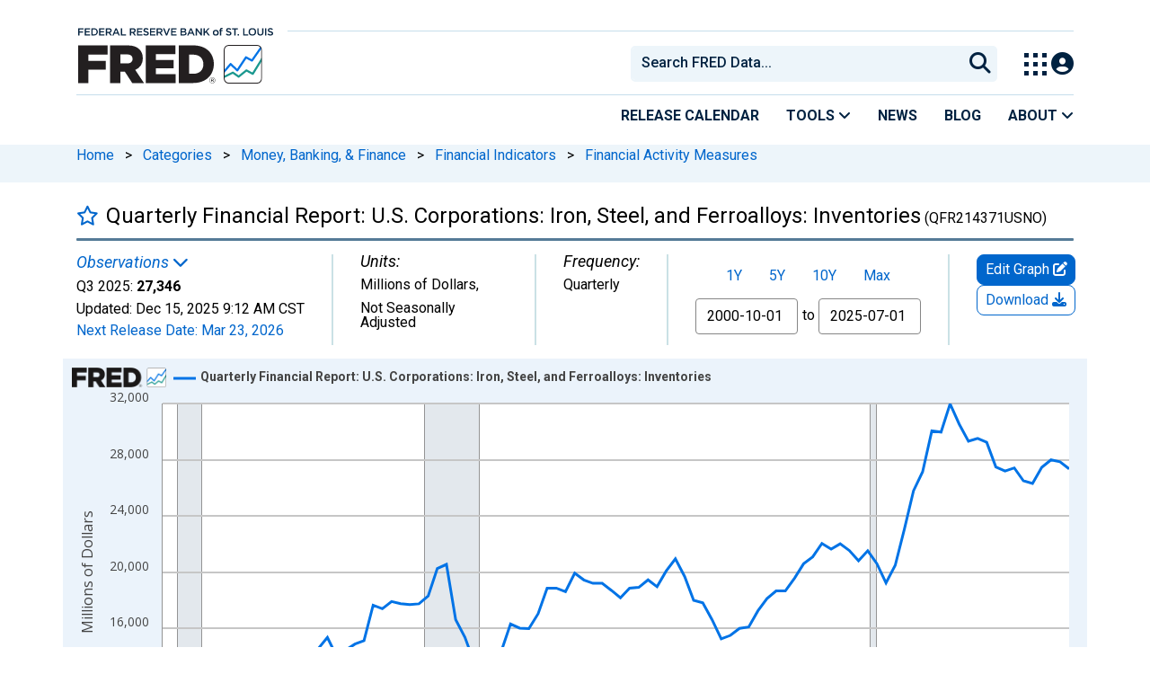

--- FILE ---
content_type: text/javascript
request_url: https://fred.stlouisfed.org/assets/research/fred-graph-react/build/1767718329.bottomextra.min.js
body_size: 10971
content:
(()=>{function e(e){return new Promise((t=>setTimeout(t,e)))}function t(){$("#share-socialmedia").removeClass("hide"),$("#meta-twitter-button-sm").removeClass("hide"),$("#zoom-and-share").css("background-color","rgb(225, 233, 240)"),$("#fullscreen-btn").removeClass("fullscreen-map-btn"),$("#map-date-container").addClass("hide"),$(".image-permalink-btn").removeClass("hide"),$("#favorite-toggle-container").removeClass("hide"),$("#favorite-star").attr("tabindex","0"),$(".account-dropdown-map").addClass("d-none"),$(".account-dropdown-graph").removeClass("d-none"),this.isMap=!1,a(this.isMap)}function a(e){e?($("#collapse-embed-responsive").addClass("hide"),$("#fredhelp-embed").addClass("hide"),$(".fg-chart-page-permalink-gtm").addClass("fg-map-page-permalink-gtm"),$(".fg-map-page-permalink-gtm").removeClass("fg-chart-page-permalink-gtm"),$(".fg-chart-page-embed-code-btn-gtm").addClass("fg-map-page-embed-code-btn-gtm"),$(".fg-map-page-embed-code-btn-gtm").removeClass("fg-chart-page-embed-code-btn-gtm"),$(".fg-chart-image-permalink-gtm").addClass("fg-map-image-permalink-gtm"),$(".fg-map-image-permalink-gtm").removeClass("fg-chart-image-permalink-gtm"),$(".fg-chart-embed-share-always-latest-gtm").addClass("fg-map-graph-embed-share-always-latest-gtm"),$(".fg-map-graph-embed-share-always-latest-gtm").removeClass("fg-chart-embed-share-always-latest-gtm"),$(".fg-chart-embed-share-range-gtm").addClass("fg-map-embed-share-range-gtm"),$(".fg-map-embed-share-range-gtm").removeClass("fg-chart-embed-share-range-gtm"),$(".fg-chart-embed-share-static-date-gtm").addClass("fg-map-embed-share-static-date-gtm"),$(".fg-map-embed-share-static-date-gtm").removeClass("fg-chart-embed-share-static-date-gtm"),$("#share-links-btn").addClass("fg-map-share-links-btn-gtm"),$("#share-links-btn").removeClass("fg-chart-share-links-btn-gtm")):($("#collapse-embed-responsive").removeClass("hide"),$("#fredhelp-embed").removeClass("hide"),$(".fg-map-page-permalink-gtm").addClass("fg-chart-page-permalink-gtm"),$(".fg-chart-page-permalink-gtm").removeClass("fg-map-page-permalink-gtm"),$(".fg-map-page-embed-code-btn-gtm").addClass("fg-chart-page-embed-code-btn-gtm"),$(".fg-chart-page-embed-code-btn-gtm").removeClass("fg-map-page-embed-code-btn-gtm"),$(".fg-map-image-permalink-gtm").addClass("fg-chart-image-permalink-gtm"),$(".fg-chart-image-permalink-gtm").removeClass("fg-map-image-permalink-gtm"),$(".fg-map-graph-embed-share-always-latest-gtm").addClass("fg-chart-embed-share-always-latest-gtm"),$(".fg-chart-embed-share-always-latest-gtm").removeClass("fg-map-graph-embed-share-always-latest-gtm"),$(".fg-map-embed-share-range-gtm").addClass("fg-chart-embed-share-range-gtm"),$(".fg-chart-embed-share-range-gtm").removeClass("fg-map-embed-share-range-gtm"),$(".fg-map-embed-share-static-date-gtm").addClass("fg-chart-embed-share-static-date-gtm"),$(".fg-chart-embed-share-static-date-gtm").removeClass("fg-map-embed-share-static-date-gtm"),$("#share-links-btn").html('Share Graph <i class="fa fa-share-square fg-chart-share-links-btn-gtm"></i>'),$("#page-short-url").html('<i class="fa fa-link bigger"></i> Custom Graph Link'))}function n(e,t,a){var n=p(),o=h()+"/graph/api/series/",i=$.ajax({url:o+e+"/"+a.join(),method:"GET",data:{id:a,mode:n},dataType:"json"});i.done((function(a){a.result&&($("#"+t).html(a.result),$("#"+e).removeClass("hide")),"notes"===e?a.result&&a.result.match(/[Cc]opyright/)?$(".copyright-indicator, .copyright-note").removeClass("hide"):$(".copyright-indicator, .copyright-note").addClass("hide"):"relatedcontent"===e&&u(),$(".related-resource-img").each((function(){$(this).attr("src",$(this).data("src")).fadeIn()}))})),i.fail((function(e,t){console.log("Request failed: "+t)}))}function o(e){$("#range").val("Custom");var t=$("input.cosd").val(),a=$("input.coed").val();const n=/^\d{4}-\d{2}-\d{2}$/;null!==t.match(n)&&null!==a.match(n)&&(window.fredgraph.validateExtremes(t,a,(function(e,t,a){window.setDateInputs(e,t,a)})),window.fredgraph.setExtremesWithFormattedDate($("input.cosd").val(),$("input.coed").val()))}function s(e){var t="days";return/^Annual/.test(e)||/^5\sYear/.test(e)?t="years":(/^Monthly/.test(e)||/^Quarterly/.test(e)||/^Semiannual/.test(e))&&(t="months"),t}function r(e,t,a,n){$(e).datepicker({format:"yyyy-mm-dd",autoclose:!0,forceParse:!0,startView:"decade",minViewMode:s(t),orientation:"bottom",zIndexOffset:1901,startDate:a,endDate:n})}function l(e,t,a,n){(new FormData).append("settings",e);var o=h()+"/graph/api/series/",i=$.ajax({beforeSend:function(e){e.setRequestHeader("Accept","application/json")},url:o+t,method:"POST",data:e,contentType:"application/json;charset=utf-8",dataType:"json",processData:!1});i.done((function(e){a(e)})),i.fail((function(e,t){console.log("Request failed: "+t),void 0!==n&&n()}))}function c(e){return e.mapFreqEndDate||(e.mapEndDate=e.mapMetaData.mapEndDate),delete e.mapObs,delete e.mapColorAxis,delete e.mapFrequencyOptions,delete e.mapFrequencyAggOptions,delete e.mapMetaData,delete e.mapObsDate,delete e.mapObsDateFormatted,delete e.mapPlotOptions,delete e.mapTitle,delete e.mapUnitTransformationOptions,e}function d(e,t){return e.coed=t.mapDate,e.chart.coed=t.mapDate,e.seriesObjects[0].coed=t.mapDate,{...e,...t}}function h(){var e=/alfred/.test(window.location.host)?websiteCfg.alfred_host:websiteCfg.fred_host;return e=e||"localhost:8080",window.location.protocol+"//"+e}function p(){return/alfred/.test(window.location.host)?"alfred":"fred"}function u(){$(".see-more-content").on("keydown",(function(e){13!==e.keyCode&&32!==e.keyCode||(e.preventDefault(),this.click(),e.target.parentElement.parentElement.children[4].children[0].querySelector(".related-resource-title a").focus())})),$(".see-more-content").on("click",(function(t){document.querySelectorAll("div.more-trending-series-item img.lazy-load").forEach((async function(t){$(t).attr("src",$(t).data("src")).fadeIn(),t.classList.remove("lazy-load"),await e(700)})),$(t.target.parentElement).slideUp(350)}))}document.addEventListener("DOMContentLoaded",(function(){$(".share-link-item").on("click",(function(){!function(){let e=$(".modal-header h5").text().trim().toLowerCase();console.log(e);let t=$("#share-copy");switch(e){case"custom graph link":case"page short url":$(t).text("Copy Graph Link");break;case"graph image link":case"image short url":$(t).text("Copy Image Link");break;case"embed in website":$(t).text("Copy Embed Code")}}()})),$("#share-copy").on("click",(function(){$(".copy-to-clipboard").click()})),setTimeout((()=>{function e(){let e=window.getComputedStyle($(".graph-footer").get(0)).backgroundColor;$("#zoom-and-share").get(0).style.backgroundColor=e}e(),new MutationObserver(e).observe($(".graph-footer").get(0),{attributes:!0,attributeFilter:["style"],childList:!0,subtree:!0})}),1500)})),document.addEventListener("DOMContentLoaded",(function(){let t=document.querySelectorAll("div.trending-series-item img.lazy-load, #related-resource-container img.lazy-load");if("IntersectionObserver"in window){let a=new IntersectionObserver((function(t,n){t.forEach((async function(t){if(t.isIntersecting){let n=t.target;$(n).attr("src",$(n).data("src")).fadeIn(),n.classList.remove("lazy-load"),a.unobserve(n),await e(700)}}))}));t.forEach((function(e){a.observe(e)}))}})),document.addEventListener("DOMContentLoaded",(function(){$("body").on("keydown","#recessionLink",(function(e){e.shiftKey&&9==e.keyCode&&0==isMap||9==e.which&&(e.preventDefault(),$("#fullscreen-btn-508").focus())}))})),document.addEventListener("DOMContentLoaded",(function(){$("body").on("keydown","#fullscreen-btn-508",(function(e){e.shiftKey&&9==e.keyCode&&0==isMap&&(e.preventDefault(),$("#recessionLink").focus()),e.which}))})),document.addEventListener("DOMContentLoaded",(function(){$("body").on("keydown","#formula-units-input",(function(e){0!==$(".fg-min-max-avg-gtm:visible").length||e.shiftKey||9!=e.keyCode||(e.preventDefault(),$("#overlay-tabs .active").focus())})),$("body").on("keydown",".fg-min-max-avg-gtm",(function(e){!e.shiftKey&&9==e.keyCode&&$($(".mma-collapse:visible").get(0).parentElement.nextSibling).hasClass("hide")&&(e.preventDefault(),$("#overlay-tabs .active").focus())})),new MutationObserver((function(e){$(".mma-options").find("input").unbind(),$(".mma-options").find("input").on("keydown",(function(e){e.shiftKey||9!=e.keyCode||(e.preventDefault(),$("#overlay-tabs .active").focus())})),$(".edit-series-tab").focus()})).observe(document.querySelector(".tab-content"),{childList:!0})})),document.addEventListener("DOMContentLoaded",(function(){$(".collapse-user-defined-line").on("keydown",(function(e){0!=$(".user-line-show").length||e.shiftKey||9!=e.keyCode||(e.preventDefault(),$("#overlay-tabs .active").focus())})),$("#add-trend-line-btn").on("keydown",(function(e){e.shiftKey||9!=e.keyCode||(e.preventDefault(),$("#overlay-tabs .active").focus())}))})),document.addEventListener("DOMContentLoaded",(function(){$("#overlay-tabs .nav-link, .overlay-panel-close").on("keydown",(function(e){switch(e.key){case"Tab":if(e.preventDefault(),e.shiftKey){let e=$(".tab-pane.active").find('input:visible, select:visible, [tabindex="0"]:visible, [role="button"]:visible');e.get(e.length-1).focus()}else $(".tab-pane.active").find("input, select").get(0).focus();break;case"ArrowLeft":e.preventDefault(),null==e.target.previousSibling?$(".overlay-panel-close").get(0).focus():$(e.target.previousSibling).hasClass("nav-link")?e.target.previousSibling.focus():$("#overlay-tabs .nav-link").get($("#overlay-tabs .nav-link").length-1).focus();break;case"ArrowRight":e.preventDefault(),null==e.target.nextSibling?$("#overlay-tabs .nav-link").get(0).focus():$(e.target.nextSibling).hasClass("nav-link")?e.target.nextSibling.focus():$(".overlay-panel-close").get(0).focus();break;case"Enter":case" ":e.preventDefault(),e.target.click();break;default:return}})),$(".overlay-panel-close").on("focusin",(function(e){$(e.relatedTarget).hasClass("nav-link")||$("#overlay-tabs .active").focus()})),$("body").on("keydown",(function(e){$(".overlay-panel.from-right").hasClass("is-visible")&&"Escape"==e.key&&(e.preventDefault(),$(".overlay-panel-close").get(0).click())})),$(".overlay-panel-close").on("click",(function(e){$("#edit-graph-button").focus()}))})),$(document).ready((function(){function e(e,t){for(i=1;i<=e;i++)$("body").off("keydown","#line-style-container-"+i),$("body").off("keydown",".scale-left-"+i),$("body").off("keydown",".scale-right-"+i),$("body").off("keydown",".scale-bottom-"+i);for(i=1;i<=e;i++){let e=i;$("body").on("keydown","#line-style-container-"+e,(function(t){13==t.keyCode&&(t.preventDefault(),$("#line-style-container-"+e).get(0).click())}))}$("body").on("keydown","#line-style-container-"+t,(function(e){9==e.keyCode&&(e.shiftKey||(e.preventDefault(),"false"==$("#line-style-container-"+t).attr("aria-expanded")?$("#overlay-tabs .active").focus():$(".dash-style").focus()))})),$("body").on("keydown",".scale-left-"+t,(function(e){9==e.keyCode&&(e.shiftKey||(e.preventDefault(),$(".scale-right-"+t).hasClass("disabled")?$(".scale-bottom-"+t).focus():$(".scale-right-"+t).focus()))})),$("body").on("keydown",".scale-right-"+t,(function(e){9==e.keyCode&&(e.shiftKey||(e.preventDefault(),$("#overlay-tabs .active").focus()))})),$("body").on("keydown",".scale-bottom-"+t,(function(e){9==e.keyCode&&(e.shiftKey||(e.preventDefault(),$("#overlay-tabs .active").focus()))}))}u(),$(".recent-obs-link-container").on("keydown",(function(e){let t=$(this).find('[data-toggle="popover"]');32!==e.which&&13!==e.which&&27!==e.which||(e.preventDefault(),t.popover("toggle"),setTimeout((function(){$("#viewall-button").focus()}),100))})),$("#viewall-button").on("keydown",(function(e){32!==e.which&&13!==e.which||window.open($(this).attr("href"),"_blank")})),$("#zoom-1yr, #zoom-5yr, #zoom-10yr, #zoom-all, #favorite-star").on("keypress",(function(e){" "!==e.key&&"Space"!==e.code&&32!==e.keyCode||e.preventDefault(),13!==e.keyCode&&32!==e.keyCode||this.click()})),$("body").on("focus",".overlay-panel-container * .panel-heading",(function(){$(this).attr("tabindex",-1)})),seriesCountMax=12,$("body").on("keydown","#log-scale-left",(function(e){9==e.which&&(e.shiftKey?($(".show-recession-bars").focus(),e.preventDefault()):(e.preventDefault(),$("#log-scale-right").parent().hasClass("hide")?(e.preventDefault(),$(".settings-graph-color").focus()):(e.preventDefault(),$("#log-scale-right").focus())))})),$("body").on("keydown","#log-scale-right",(function(e){9==e.which&&(e.preventDefault(),$(".settings-graph-color").focus())})),$("body").on("keydown",".settings-graph-color",(function(e){9==e.which&&(e.shiftKey?($("#log-scale-right").parent().hasClass("hide")?(e.preventDefault(),$("#log-scale-left").focus()):(e.preventDefault(),$("#log-scale-right").focus()),$("#log-scale-left").focus(),e.preventDefault()):(e.preventDefault(),$(".settings-plot-color").focus())),13==e.which&&(e.preventDefault(),$(".settings-graph-color").click())})),$("body").on("keydown",".settings-plot-color",(function(e){9==e.which&&(e.shiftKey?($(".settings-graph-color").focus(),e.preventDefault()):(e.preventDefault(),$(".settings-text-color").focus())),13==e.which&&(e.preventDefault(),$(".settings-text-color").click())})),$("body").on("keydown",".settings-text-color",(function(e){9==e.which&&e.shiftKey&&($(".settings-plot-color").focus(),e.preventDefault()),13==e.which&&(e.preventDefault(),$(".settings-text-color").click())})),$("body").on("click","#add-series-button",(function(t){seriesCount=$(".line-style-container").length+1,e(seriesCountMax,seriesCount)})),$("body").on("keydown","#add-series-button",(function(t){" "!=t.key&&"Enter"!=t.key||(seriesCount=$(".line-style-container").length+1,e(seriesCountMax,seriesCount))})),$("body").on("click","#edit-graph-button",(function(t){e($(".line-style-container").length,$(".line-style-container").length),$("#overlay-tabs .active").focus()})),$("body").on("keydown","#edit-graph-button",(function(t){" "!=t.key&&"Enter"!=t.key||e($(".line-style-container").length,$(".line-style-container").length)})),$("a#save-graph-modal-btn, a#save-map-modal-btn, a#add-to-dashboard-modal-btn, a#emailnotify, #zoom-1yr, #zoom-5yr, #zoom-10yr, #zoom-all").attr("tabindex","0").addClass("dropdown-btn-focus"),$("#input-coed, #input-cosd").attr("tabindex","0"),window.graphResizedByUser=!1,this.isMap=!1,$("#resizable-graph-container").width()!=$("#main-content-column").width()&&(window.graphResizedByUser=!0),$(window).on("resize",(function(){p($("#main-content-column").width(),$("#height").val())})),$('a[data-toggle="tab"]').on("shown.bs.tab",(function(e){"#addseries"==$(this).data("target")&&$("#add-series-container").find(".add-data-series-input").focus()})),$(".edit-series-dropdown > a").on("click",(function(e){$(".series-group-tab").length<=1&&$(".fg-edit-series-tab").eq(0).trigger("click")})),$('#tabbed-menu li > a[href^="#"]').on("click",(function(e){e.preventDefault(),$(document).off("scroll"),$("#tabbed-menu li").each((function(){$(this).removeClass("active")})),$(this).parent().addClass("active");var t=this.hash;$target=$(t),$("html, body").stop().animate({scrollTop:$target.offset().top+2},500,"swing",(function(){window.location.hash=t}))}));var t=$(".back-top");$(window).on("scroll",(function(){$(this).scrollTop()>300?t.addClass("back-is-visible"):t.removeClass("back-is-visible back-fade-out")})),t.on("click",(function(e){e.preventDefault(),$("body,html").animate({scrollTop:0},700)})),document.querySelector(".meta-col #recent-obs-link")&&new bootstrap.Popover(document.querySelector(".meta-col #recent-obs-link"),{container:".meta-col .recent-obs-link-container",placement:"bottom",html:!0,content:document.querySelector("#recent-obs-table")}),document.querySelector("#mobile-meta-col #recent-obs-link")&&new bootstrap.Popover(document.querySelector("#mobile-meta-col #recent-obs-link"),{container:"#mobile-meta-col .recent-obs-link-container",placement:"bottom",html:!0,content:document.querySelector("#recent-obs-table")}),$("#fullscreen-btn").on("click",(function(e){o()})),$("#fullscreen-btn").on("keypress",(function(e){o()})),$("#fullscreen-btn-508").on("click",(function(e){s()})),$("#fullscreen-btn-508").on("keypress",(function(e){s()}));var a=$("#main-content-column, .alfred-graph-container").width(),n=450;function o(){var e;$("#fullscreen-container").hasClass("chart-modal")?r():(e=20,!1===$(".edit-map-btn-large").parent().hasClass("hide")&&(e=30),$("#fullscreen-container").toggleClass("chart-modal"),$("#fullscreen-btn").html('<i class="fas fa-compress fullscreen-btn-icon"></i>'),p($("#fullscreen-container").width(),$("#fullscreen-container").height()-e),$("#header").css("z-index","1"))}function s(){var e;$("#fullscreen-container").hasClass("chart-modal")?($("#fullscreen-btn-508").css("margin-right",""),$("#fullscreen-container").toggleClass("chart-modal"),$("#fullscreen-btn-508").html('Fullscreen <i class="fas fa-expand fullscreen-btn-508-icon"></i>'),p($("#zoom-and-share").width(),450)):(e=20,!1===$(".edit-map-btn-large").parent().hasClass("hide")&&(e=50),$("#fullscreen-btn-508").css("margin-right","24px"),$("#fullscreen-container").toggleClass("chart-modal"),$("#fullscreen-btn-508").html('Back <i class="fas fa-compress fullscreen-btn-508-icon"></i>'),p($("#fullscreen-container").width(),$("#fullscreen-container").height()-e),$("#header").css("z-index","1"))}function r(){$("#fullscreen-btn").html('<i class="fas fa-expand fullscreen-btn-icon"></i>'),$("#fullscreen-container").toggleClass("chart-modal"),p($("#zoom-and-share").width(),450)}function p(e,t,a){$("#resizable-graph-container").css({width:e+"px"}),window.fredgraph.setGraphSize(e,t)}function f(e){var t=h()+"/graph/",a=window.location.href.match("alfred")?"alfredgraph.png":"fredgraph.png";0==this.isMap?($("#link-code").val(t+"?g="+e),$("#image-code").val(t+a+"?g="+e+"&height=490")):$("#link-code").val(t+"?m="+e);var n=parseInt($("#width").val()),o=parseInt($("#height").val());window.graphResizedByUser||(n=670,o=475),embedLinkHash="graph-landing.php?g=",1==this.isMap&&(embedLinkHash="graph-landing.php?m=",o+=165);var i='<iframe src="'+t+embedLinkHash+e;i+="&width="+n+"&height="+o+'" scrolling="no" frameborder="0" ',i+='style="overflow:hidden; width:'+n+"px; height:"+(o+50)+'px;" ',i+='allowTransparency="true" loading="lazy"></iframe>',$("#embed-code").val(i);var s='<div class="embed-container"><iframe src="'+t+embedLinkHash+e;s+="&width="+n+"&height="+o+'" scrolling="no" frameborder="0" ',s+='style="overflow:hidden;" allowTransparency="true" loading="lazy">',s+='</iframe></div><script src="'+h()+'/assets/research/fred-graph-react/build/embed.min.js" type="text/javascript"><\/script>',$("#embed-code-responsive").val(s)}a<=640&&(n=.75*a),$("#resizable-graph-container").css({width:a+"px"}),$("#graph-container").css({width:a+"px",height:n+"px"}),$("#width").val(a).data("original-width",a),$("#height").val(n).data("original-height",n),document.onkeydown=function(e){"Escape"==e.key&&$("#fullscreen-container").hasClass("chart-modal")&&($("#fullscreen-btn-508").html('Fullscreen <i class="fas fa-expand fullscreen-btn-508-icon"></i>'),r())},$("#graph-link-update-radio").on("click",(function(){$("#graph-link-update-radio").prop("checked",!0),$("#graph-link-static-radio").prop("checked",!1),$("#graph-link-range-radio").prop("checked",!1),1==isMap&&window.fredgraph.runCallbackOnFgmap((function(e){var t=JSON.parse(e);t.isMap=window.isMap.toString(),delete window.mapState,window.mapState=c(t)})),window.fredgraph.appMiddleware((function(e){var t=JSON.parse(e);t.isMap=window.isMap.toString(),1==isMap&&(window.mapState.mapDate="9999-12-31",t=d(t,window.mapState)),l(e=JSON.stringify(t),"hash/?type=updating",(function(e){f(e.hash)}))}))})),$("#graph-link-static-radio").on("click",(function(){$("#graph-link-update-radio").prop("checked",!1),$("#graph-link-static-radio").prop("checked",!0),$("#graph-link-range-radio").prop("checked",!1),1==isMap&&window.fredgraph.runCallbackOnFgmap((function(e){var t=JSON.parse(e);t.isMap=window.isMap.toString(),delete window.mapState,window.mapState=c(t)})),window.fredgraph.appMiddleware((function(e){var t=JSON.parse(e);t.isMap=window.isMap.toString(),1==isMap&&(t=d(t,window.mapState)),l(e=JSON.stringify(t),"hash/?type=static",(function(e){f(e.hash)}))}))})),$("#graph-link-range-radio").on("click",(function(){$("#graph-link-update-radio").prop("checked",!1),$("#graph-link-static-radio").prop("checked",!1),$("#graph-link-range-radio").prop("checked",!0),1==isMap&&window.fredgraph.runCallbackOnFgmap((function(e){var t=JSON.parse(e);t.isMap=window.isMap.toString(),delete window.mapState,window.mapState=c(t)})),window.fredgraph.appMiddleware((function(e){var t=JSON.parse(e);t.isMap=window.isMap.toString(),1==isMap&&(t=d(t,window.mapState)),l(e=JSON.stringify(t),"hash/?type=range&data_range="+$("#graph-link-range-radio").attr("data-range"),(function(e){f(e.hash)}))}))})),$(".permalink-btn").on("click",(function(e){e.preventDefault(),$("#permalink-modal").modal("show"),$(".embed-code-container, .page-permalink-container, .image-permalink-container, #graph-radios").hide(),$("#embed-container-responsive").addClass("hidden"),$("#permalink-modal-header").html($(this).text());var t=$(this).data("target");$(t).show(),$("#graph-link-update-radio").prop("checked",!0),$("#graph-link-static-radio").prop("checked",!1),$("#graph-link-range-radio").prop("checked",!1),1==isMap&&window.fredgraph.runCallbackOnFgmap((function(e){var t=JSON.parse(e);t.isMap=window.isMap.toString(),window.mapState=c(t)})),window.fredgraph.appMiddleware((function(e){var t=JSON.parse(e);t.isMap=window.isMap.toString(),1==isMap&&(t=d(t,window.mapState)),l(e=JSON.stringify(t),"range/",(function(e){if($("#graph-radios").show(),$("#graph-link-static").show(),$("#graph-link-static-radio").show(),e.range){var t=e.range;$("#graph-link-update").text(t.fixed_cosd),$("#graph-link-static").text(t.fixed_cosd_fixed_coed),$("#graph-link-range").text(t.floating_date_range),$("#graph-link-range-radio").attr("data-range",t.range),$("#graph-radios").show(),void 0!==t.alfred_modal_text&&t.alfred_modal_text.length>0?($("#modal-heading").text(t.alfred_modal_text),$("#graph-radios").hide(),$("#graph-link-static-radio").trigger("click")):"pie"===t.chart_type?($("#graph-link-static").hide(),$("#graph-link-static-radio").hide(),$("#graph-link-update-radio").trigger("click")):this.isMap?($("#graph-link-static").hide(),$("#graph-link-static-radio").hide(),$("#graph-link-update-radio").trigger("click"),""===t.fixed_cosd&&($("#graph-radios").hide(),$("#graph-link-static-radio").trigger("click"))):t.fixed_cosd.length>0?$("#graph-link-update-radio").trigger("click"):($("#graph-radios").hide(),$("#graph-link-static-radio").trigger("click"))}}))}))})),$(".social-share-link").on("click",(function(e){e.preventDefault();var t=$(this).data("shareType");window.fredgraph.appMiddleware((function(e){l(e,"settings/url/",(function(e){e.url&&(window.location=h()+"/graph/share.php?share="+t+"&"+e.url)}))}))})),$("#collapse-embed-responsive").on("click",(function(e){e.preventDefault(),$(".embed-container-responsive").removeClass("hidden")})),new ClipboardJS(".copy-to-clipboard").on("success",(function(e){$(e.trigger).prev("input").blur().effect("highlight")})),$(".embed-code-btn, .page-permalink-btn, .image-permalink-btn").on("click",(function(e){e.preventDefault()})),$('a[data-bs-toggle="tab"]').on("show.bs.tab",(function(e){"#save-share"==$(e.target).attr("href")&&$(".embed-code-container, .page-permalink-container, .image-permalink-container, #graph-radios").hide()}));var m=$("#input-pie-date").val();$("#input-pie-date").on("changeDate",(function(){var e=$("#input-pie-date").val();m!==e&&e.match(/^\d{4}-\d{2}-\d{2}$/)&&(m=e,window.fredgraph.updatePieChart(e))})),[].slice.call(document.querySelectorAll('[data-bs-toggle="tooltip"]')).map((function(e){return new bootstrap.Tooltip(e)})),$("#share-links-btn").on("keyup",(function(e){13!==e.which&&40!==e.which||($("#share-links-btn").blur(),$("#share-links-menu").addClass("show"),$("#share-links-menu li:first>a").focus()),32===e.which?(e.preventDefault(),$("#share-links-btn").blur(),$("#share-links-menu").addClass("show").css("margin-top","32px"),$("#share-links-menu li:first>a").focus(),$("#share-links-menu").hasClass("show")&&($("#share-links-menu > li > a").on("keyup",(function(e){13!==e.which&&32!==e.which||$("#share-links-menu").removeClass("show")})),$("#share-links-menu > li > a").on("keydown",(function(e){9!==e.which||e.shiftKey||$(this).parent().next("li:not(:has(a.hide))").length||$("#share-links-menu").removeClass("show")})),$("#page-short-url").on("keydown",(function(e){e.shiftKey&&9===e.which&&$("#share-links-menu").removeClass("show")})))):38===e.which&&$("#share-links-menu").find("li:not(:has(a.hide))").last().find("a").focus()})),$("#user-save-links-btn").on("keyup",(function(e){13!==e.which&&40!==e.which||(e.preventDefault(),$("#user-save-links-btn").blur(),$("#account-tools-menu").addClass("show"),$("#account-tools-menu").find("li:not(.d-none)").first().find("a").focus()),32===e.which?(e.preventDefault(),$("#user-save-links-btn").blur(),$("#account-tools-menu").addClass("show").css("margin-top","32px"),$("#account-tools-menu").find("li:not(.d-none)").first().find("a").focus(),$("#account-tools-menu").hasClass("show")&&($("#account-tools-menu > li > a").on("keyup",(function(e){13!==e.which&&32!==e.which||(e.preventDefault(),$("#account-tools-menu").removeClass("show"))})),$("#emailnotify").on("keydown",(function(e){9!==e.which||e.shiftKey||$("#account-tools-menu").removeClass("show")})),$("#save-map-modal-btn").on("keydown",(function(e){9===e.which&&$("#account-tools-menu").removeClass("show")})))):38===e.which&&$("#account-tools-menu").find("li:not(.d-none)").last().find("a").focus()})),$("#share-links-menu>li>a").on("keyup",(function(e){40===e.keyCode?$(this).parent().next("li:not(:has(a.hide))").length?$(this).parent().next().find("a").focus():$("#share-links-menu li:first>a").focus():38===e.keyCode&&($(this).parent().prev("li:not(:has(a.hide))").length?$(this).parent().prev().find("a").focus():$("#share-links-menu").find("li:not(:has(a.hide))").last().find("a").focus())})),$("#account-tools-menu>li>a").on("keyup",(function(e){40===e.keyCode?$(this).parent().next("li:not(.d-none)").length?$(this).parent().next().find("a").focus():$("#account-tools-menu").find("li:not(.d-none)").first().find("a").focus():38===e.keyCode&&($(this).parent().prev("li:not(.d-none)").length?$(this).parent().prev().find("a").focus():$("#account-tools-menu").find("li:not(.d-none)").last().find("a").focus())})),$("#save-map-modal-btn, #save-graph-modal-btn, #page-short-url").on("keydown",(function(e){9===e.which&&e.shiftKey&&($("#account-tools-menu").removeClass("show"),$("#share-links-menu").removeClass("show"))})),$("#copy-link-code, #copy-embed-code, #copy-embed-code-responsive, #copy-image-code").on("keyup",(function(e){13!==e.keyCode&&32!==e.keyCode||(e.preventDefault(),$(this).click())})),$(".account-dropdown>ul>li>a").on("keydown",(function(e){13!==e.keyCode&&32!==e.keyCode||$("#account-tools-menu").removeClass("show")})),$(".share-link-item, #save-map-modal-btn").on("click",(function(e){let t=$(".modal-header-blue").find("h5"),a=$(t).html();setTimeout((function(){$(t).attr("aria-label",a).focus()}),500)})),new MutationObserver((function(e){$("#desktop-view-chart-button-container").children().length>0?$("#desktop-view-chart-button-container").addClass("flex-grow-1"):$("#desktop-view-chart-button-container").removeClass("flex-grow-1")})).observe(document.querySelector("#desktop-view-chart-button-container"),{childList:!0}),$("#edit-map-button").on("click",(function(){$(".clr-field").each((function(e,t){t.style.cssText="color: "+t.children[1].value})),$(".clr-field button").attr("tabindex","0").addClass("focus-508"),$(".edit-map-section").attr("tabindex","0").focus().on("keydown",(function(e){9==e.which&&$(this).attr("tabindex","-1")})),function(){function e(){return $(".settings-color-checkbox").length-1}$("#map-panel-close-button").on("keydown",(function(t){$(".clr-field button").attr("tabindex","0").addClass("focus-508"),9===t.which&&t.shiftKey&&(t.preventDefault(),1==$(".apply-interval-btn").length?$(".apply-interval-btn").focus():(t.preventDefault(),$(`#settings-color-checkbox-${e()} > div button`).focus())),$(".apply-interval-btn").on("keydown",(function(e){9!=e.which||e.shiftKey||(e.preventDefault(),$("#map-panel-close-button").focus())})),$(".clr-field").on("keydown",(function(t){$(`#settings-color-checkbox-${e()} > div button`).on("keydown",(function(e){9!=e.which||e.shiftKey||$(".apply-interval-btn").length||(e.preventDefault(),$("#map-panel-close-button").focus())}))}))}))}()}))})),window.setDateChart=function(){$(".ranges").removeClass("hide"),$("#input-cosd").removeClass("hide"),$("#input-coed").removeClass("hide"),$(".date-seperator").removeClass("hide"),$("#zoom-pie").addClass("hide"),t(),this.isMap=!1},window.setNonDateChart=function(e,a,n,o){$(".ranges").addClass("hide"),$("#input-cosd").addClass("hide"),$("#input-coed").addClass("hide"),$(".date-seperator").addClass("hide"),$("#zoom-pie").removeClass("hide"),function(e,t,a){r("#input-pie-date",a,e,t),e&&$("#input-pie-date").datepicker("setStartDate",e),t&&$("#input-pie-date").datepicker("setEndDate",t)}(e,a,o),$("#input-pie-date").val()!==n&&$("#input-pie-date").val(n),this.isMap=!1,t()},window.setMapChart=function(){$(".ranges").addClass("hide"),$("#input-cosd").addClass("hide"),$("#input-coed").addClass("hide"),$(".date-seperator").addClass("hide"),$("#zoom-pie").addClass("hide"),$("#meta-twitter-button-sm").addClass("hide"),$("#share-socialmedia").addClass("hide"),$("#zoom-and-share").css("background-color","#ffffff"),$("#fullscreen-btn").addClass("fullscreen-map-btn"),$("#map-date-container").removeClass("hide"),$(".image-permalink-btn").addClass("hide"),$("#favorite-toggle-container").addClass("hide"),$(".account-dropdown-graph").addClass("d-none"),$(".account-dropdown-map").removeClass("d-none"),$("#share-links-btn").html('Share Map <i class="fa fa-share-square fg-share-links-btn-gtm"></i>'),$("#page-short-url").html('<i class="fa fa-link bigger"></i> Custom Map Link'),this.isMap=!0,a(this.isMap)},window.updatePageContent=function(e,t,a){n("title","series-title-text-container",e),e.length>1||!0===t||!0===a?$("#meta-left-col").addClass("d-none invisible d-lg-flex"):$("#meta-left-col").removeClass("d-none invisible d-lg-flex"),function(e){n("notes","notes-content",e),n("releasetables","releasetables-content",e),n("relatedcontent","relatedcontent-content",e)}(e)},window.updateGraphTitle=function(e){l(e,"title/",(function(e){$("#series-title-text-container").html(e.result)}))},window.updateMetaContent=function(e){if(!0===this.isMap)return!1;if(void 0===e||!e)return!1;var t=JSON.parse(e);if("alfred"==t.chart.mode){if(t.seriesObjects.length>2||1!==Object.keys(t.seriesObjects[0].series_objects).length||void 0===t||void 0===t.seriesObjects)return!1}else{if(void 0===t||void 0===t.seriesObjects||1!==t.seriesObjects.length||1!==Object.keys(t.seriesObjects[0].series_objects).length)return $(".add-data-list").addClass("hide"),$(".add-data-list").removeClass("account-dropdown-graph"),$("#email-notify-container").addClass("hide"),$("#email-notify-container").removeClass("account-dropdown-graph"),!1;$(".add-data-list").removeClass("hide"),$(".add-data-list").addClass("account-dropdown-graph"),$("#email-notify-container").removeClass("hide"),$("#email-notify-container").addClass("account-dropdown-graph")}l(e,"metadata/",(function(e){$("#meta-left-col").html(e.result),new bootstrap.Popover(document.querySelector(".meta-col #recent-obs-link"),{container:".meta-col .recent-obs-link-container",placement:"bottom",html:!0,content:document.querySelector("#recent-obs-table")}),new bootstrap.Popover(document.querySelector("#mobile-meta-col #recent-obs-link"),{container:"#mobile-meta-col .recent-obs-link-container",placement:"bottom",html:!0,content:document.querySelector("#recent-obs-table")}),$("#meta-left-col").removeClass("d-none invisible d-lg-flex")}),(function(){$("#meta-left-col").addClass("d-none invisible d-lg-flex")}))},window.toggleTooltip=function(e){var t="no"===e?"none":"block";$(".highcharts-tooltip").css("display",t)},window.checkCopyrighted=function(e){var t=p(),a=h()+"/graph/api/series/",n=$.ajax({url:a+"copyright/"+e.join(),method:"GET",data:{mode:t},dataType:"json"});n.done((function(e){1==e.result?$(".copyright-indicator, .copyright-note").removeClass("hide"):$(".copyright-indicator, .copyright-note").addClass("hide")})),n.fail((function(e,t){console.log("Request failed: "+t)}))},window.setDateInputs=function(e,t,a){return e},window.getMinViewModeFromFreq=s,window.initializeFgDatePicker=r,window.handleAfterSetExtremes=function(e,t){var a,n,i;$("#zoom-controls").removeClass("hide"),$("#input-cosd").data("datepicker")||(r(".cosd",a=t.chart.frequency,n=t.chart.min_date,i=t.chart.max_date),r(".coed",a,n,i),$("input.cosd, input.coed").on("changeDate",o),$("input.cosd, input.coed").on("keyup",o));var l=e.extremes;$("#input-cosd").data("datepicker")._process_options({minViewMode:s(t.chart.frequency)}),$("#input-coed").data("datepicker")._process_options({minViewMode:s(t.chart.frequency)}),$("#input-cosd").datepicker("setStartDate",l.dataStartDate),$("#input-cosd").datepicker("setEndDate",l.dataEndDate),$("#input-coed").datepicker("setStartDate",l.dataStartDate),$("#input-coed").datepicker("setEndDate",l.dataEndDate),$("#input-cosd").datepicker("update",l.startDate),$("#input-coed").datepicker("update",l.endDate)},window.runPowerPoint=function(e){return e.preventDefault(),window.fredgraph.appMiddleware((function(e){l(e,"hash/",(function(e){var t,a;e.hash&&(t={id:e.hash,title:" ",notes:(a=[],$(".notes-series-group").each((function(e,t){$(t).find("p").each((function(e,t){if($(t).hasClass("note-faq"))return!0;str=$(t).text(),a.push($.trim(str))})),a.push(" || ")})),a.length?a.join(" || "):"")},downloadFile({url:"/graph/api/ppt_download",action:"download_as_ppt",g:t.id,id:t.id,title:t.title,notes:t.notes,before:function(){void 0!==t.beforeSend&&t.beforeSend()},success:function(){void 0!==t.failed&&t.failed()},complete:function(){void 0!==t.complete&&t.complete()}}))}))})),!1},window.cleanMapState=c,window.setMapSettingsSavedMap=d;let f=-1;$("#share-links-btn").on("click",(function(){f=window.scrollY})),document.getElementById("permalink-modal-header").onfocus=function(e){window.scrollTo(0,f),$("#btn-close").focus()}})();
//# sourceMappingURL=bottomextra.min.js.map

--- FILE ---
content_type: application/javascript
request_url: https://fred.stlouisfed.org/cmSlM_/lRR/qE5/IUJrkA/t17rcLpSX2mDDw7u/XiljaAMMfAM/XANP/M2E3VBQB
body_size: 176171
content:
(function(){if(typeof Array.prototype.entries!=='function'){Object.defineProperty(Array.prototype,'entries',{value:function(){var index=0;const array=this;return {next:function(){if(index<array.length){return {value:[index,array[index++]],done:false};}else{return {done:true};}},[Symbol.iterator]:function(){return this;}};},writable:true,configurable:true});}}());(function(){ds();fxM();KHM();var rN=function(){return ZQ.apply(this,[Lf,arguments]);};var BV=function(Hc){var hj='';for(var sj=0;sj<Hc["length"];sj++){hj+=Hc[sj]["toString"](16)["length"]===2?Hc[sj]["toString"](16):"0"["concat"](Hc[sj]["toString"](16));}return hj;};var Zr=function(mx,Xc){return mx>>Xc;};var rj=function(XN){return void XN;};var gV=function FV(IQ,Zx){'use strict';var w7=FV;switch(IQ){case mE:{Fl.push(mS);try{var PV=Fl.length;var m0=Hn({});var A1=O0(Ug[E4()[x7(r4)](HQ,Lc,Dc)](Ug[O7()[mN(nH)](nH,Tl,TQ,SS)][Sr()[Dr(Uj)](Y4,lc,sH,GN)]),Ur(Ug[Gx(typeof E4()[x7(Jl)],'undefined')?E4()[x7(Xm)](dK,SN,Ex):E4()[x7(r4)](HQ,Lc,Hn(Hn([])))](Ug[O7()[mN(nH)](Hn(Hn(tr)),Uj,TQ,SS)][E4()[x7(HH)](b0,hN,MI)]),XI));A1+=O0(Ur(Ug[E4()[x7(r4)].apply(null,[HQ,Lc,AB])](Ug[O7()[mN(nH)].call(null,Hb,kR,TQ,SS)][O7()[mN(TR)](Hn(Hn(tr)),T6,pU,vS)]),fw),Ur(Ug[E4()[x7(r4)].apply(null,[HQ,Lc,XI])](Ug[O7()[mN(nH)](P9,S6,TQ,SS)][Sr()[Dr(S6)].apply(null,[Gj,tW,Dv,FX])]),Od));A1+=O0(Ur(Ug[E4()[x7(r4)].apply(null,[HQ,Lc,Mz])](Ug[O7()[mN(nH)](rz,Hn({}),TQ,SS)][cI()[Ob(AB)](Jl,pb,Pd,BA,wd,XA)]),sA),Ur(Ug[Gx(typeof E4()[x7(wR)],O0('',[][[]]))?E4()[x7(Xm)].apply(null,[gR,Uz,ww]):E4()[x7(r4)](HQ,Lc,Ex)](Ug[O7()[mN(nH)](II,Hn(Hn({})),TQ,SS)][Sr()[Dr(Rw)].apply(null,[SI,E6,Hn(Hn([])),mB])]),Xm));A1+=O0(Ur(Ug[E4()[x7(r4)](HQ,Lc,rI)](Ug[tO(typeof O7()[mN(PR)],O0('',[][[]]))?O7()[mN(nH)].call(null,Hn(tr),Hn(XI),TQ,SS):O7()[mN(fw)].apply(null,[mb,qv,UB,C5])][tO(typeof O7()[mN(Wb)],O0([],[][[]]))?O7()[mN(Uj)].apply(null,[Lc,Rw,D9,fp]):O7()[mN(fw)].call(null,J6,Yd,Q6,qn)]),XA),Ur(Ug[E4()[x7(r4)](HQ,Lc,Hn(Hn(XI)))](Ug[O7()[mN(nH)].apply(null,[XA,BR,TQ,SS])][Gx(typeof O7()[mN(hI)],O0('',[][[]]))?O7()[mN(fw)](wv,Hn([]),LR,PO):O7()[mN(S6)](Hn(Hn(XI)),cz,Rz,U0)]),rW));A1+=O0(Ur(Ug[E4()[x7(r4)].apply(null,[HQ,Lc,Tl])](Ug[O7()[mN(nH)](Qz,mB,TQ,SS)][Gx(typeof E4()[x7(BX)],'undefined')?E4()[x7(Xm)].call(null,QF,Vv,XI):E4()[x7(db)].apply(null,[SH,Rd,BA])]),MU),Ur(Ug[E4()[x7(r4)].apply(null,[HQ,Lc,YU])](Ug[O7()[mN(nH)].apply(null,[pA,Hb,TQ,SS])][O7()[mN(Rw)].apply(null,[XB,Hn(XI),d5,DH])]),mb));A1+=O0(Ur(Ug[E4()[x7(r4)](HQ,Lc,pA)](Ug[O7()[mN(nH)](Hn(Hn({})),Hn(Hn({})),TQ,SS)][Sr()[Dr(Wb)].call(null,hx,Kz,rI,IX)]),hN),Ur(Ug[E4()[x7(r4)].call(null,HQ,Lc,Qq)](Ug[O7()[mN(nH)](Hn([]),Od,TQ,SS)][Gx(typeof E4()[x7(pO)],'undefined')?E4()[x7(Xm)].call(null,I9,hn,K5):E4()[x7(NF)].call(null,Pn,YA,X5)]),wd));A1+=O0(Ur(Ug[E4()[x7(r4)](HQ,Lc,tB)](Ug[O7()[mN(nH)].apply(null,[rU,cW,TQ,SS])][Gx(typeof CU()[kF(hN)],'undefined')?CU()[kF(XI)](UA,tB,kB,Td):CU()[kF(rz)](cW,BR,wv,hn)]),wF[E6]),Ur(Ug[E4()[x7(r4)].apply(null,[HQ,Lc,Hn(Hn(tr))])](Ug[tO(typeof O7()[mN(S6)],'undefined')?O7()[mN(nH)](wd,rz,TQ,SS):O7()[mN(fw)].call(null,pO,hI,nA,GB)][E4()[x7(Kw)](FR,r4,bv)]),RX));A1+=O0(Ur(Ug[E4()[x7(r4)].apply(null,[HQ,Lc,Hn(tr)])](Ug[O7()[mN(nH)](Qz,dz,TQ,SS)][tO(typeof cI()[Ob(J6)],O0(O7()[mN(rW)].apply(null,[rW,Hn({}),Dc,AX]),[][[]]))?cI()[Ob(cz)](Yb,hn,t5,WF,T5,wd):cI()[Ob(fw)](pO,jR,k6,rU,Uj,rv)]),KW),Ur(Ug[E4()[x7(r4)].apply(null,[HQ,Lc,zb])](Ug[O7()[mN(nH)](Qq,In,TQ,SS)][xU()[WA(rz)](hn,P6,pA,GN,pO,XB)]),Hb));A1+=O0(Ur(Ug[E4()[x7(r4)](HQ,Lc,sH)](Ug[O7()[mN(nH)](lq,IO,TQ,SS)][tO(typeof E4()[x7(E6)],O0([],[][[]]))?E4()[x7(sB)].call(null,qJ,ZO,Uj):E4()[x7(Xm)].apply(null,[vR,AF,T5])]),wF[rz]),Ur(Ug[E4()[x7(r4)](HQ,Lc,cz)](Ug[O7()[mN(nH)].apply(null,[FX,Dv,TQ,SS])][E4()[x7(gq)](C0,cb,Yb)]),P9));A1+=O0(Ur(Ug[E4()[x7(r4)].apply(null,[HQ,Lc,pU])](Ug[Gx(typeof O7()[mN(S6)],'undefined')?O7()[mN(fw)](AB,Qz,RI,LI):O7()[mN(nH)](Hq,Uj,TQ,SS)][O7()[mN(Wb)].call(null,Hq,mb,E6,qR)]),cW),Ur(Ug[Gx(typeof E4()[x7(Xm)],O0([],[][[]]))?E4()[x7(Xm)].call(null,Xd,xw,Hn({})):E4()[x7(r4)](HQ,Lc,qv)](Ug[O7()[mN(nH)](FX,T5,TQ,SS)][Sr()[Dr(kR)](F1,Pz,tI,nv)]),XB));A1+=O0(Ur(Ug[E4()[x7(r4)](HQ,Lc,EA)](Ug[O7()[mN(nH)](k9,TR,TQ,SS)][CU()[kF(d5)](d5,pA,Rz,hn)]),rz),Ur(Ug[E4()[x7(r4)](HQ,Lc,Hn(Hn(tr)))](Ug[O7()[mN(nH)](dz,Uj,TQ,SS)][O7()[mN(kR)](EA,W9,UA,tk)]),KZ[E4()[x7(b9)].call(null,mS,lW,tB)]()));A1+=O0(Ur(Ug[Gx(typeof E4()[x7(Dc)],O0([],[][[]]))?E4()[x7(Xm)].call(null,Dz,Eq,rI):E4()[x7(r4)](HQ,Lc,lw)](Ug[O7()[mN(nH)](Hn(Hn({})),TR,TQ,SS)][E4()[x7(cb)].call(null,NV,JR,BR)]),E6),Ur(Ug[E4()[x7(r4)](HQ,Lc,T5)](Ug[O7()[mN(nH)].apply(null,[Lc,S6,TQ,SS])][Gx(typeof O7()[mN(YU)],'undefined')?O7()[mN(fw)](hF,Hn(Hn({})),rF,vA):O7()[mN(hI)](Hn(XI),Hn({}),fI,ES)]),pA));A1+=O0(Ur(Ug[E4()[x7(r4)](HQ,Lc,BA)](Ug[O7()[mN(nH)](K5,Hn([]),TQ,SS)][E4()[x7(wX)].apply(null,[Mc,Jz,Hn(Hn(XI))])]),wF[pA]),Ur(Ug[E4()[x7(r4)].call(null,HQ,Lc,wv)](Ug[O7()[mN(nH)](Hn(Hn({})),Iw,TQ,SS)][O7()[mN(FX)].apply(null,[Xm,Hn({}),Nd,rx])]),II));A1+=O0(Ur(Ug[E4()[x7(r4)](HQ,Lc,In)](Ug[O7()[mN(nH)](Hn(Hn({})),GN,TQ,SS)][cI()[Ob(PR)](zb,Iv,k9,Hn(Hn(XI)),ww,RX)]),wF[rI]),Ur(Ug[E4()[x7(r4)].apply(null,[HQ,Lc,rW])](Ug[O7()[mN(nH)].call(null,QB,fw,TQ,SS)][Sr()[Dr(hI)].apply(null,[Fn,CB,YU,Hn(Hn({}))])]),J6));A1+=O0(Ur(Ug[Gx(typeof E4()[x7(gq)],'undefined')?E4()[x7(Xm)](k6,AX,Qz):E4()[x7(r4)](HQ,Lc,hI)](Ug[O7()[mN(nH)](Cb,nH,TQ,SS)][Sr()[Dr(FX)].apply(null,[QF,nO,BA,Hn(tr)])]),AB),Ur(Ug[E4()[x7(r4)](HQ,Lc,Hn([]))](Ug[O7()[mN(nH)].call(null,Hq,Yd,TQ,SS)][E4()[x7(UA)](RO,HU,YR)]),KZ[E4()[x7(Uq)](v0,jv,rW)]()));A1+=O0(Ur(Ug[E4()[x7(r4)].apply(null,[HQ,Lc,ww])](Ug[O7()[mN(nH)](J6,RX,TQ,SS)][Sr()[Dr(Qz)](wN,wI,pA,wR)]),wF[II]),Ur(Ug[E4()[x7(r4)].call(null,HQ,Lc,BA)](Ug[O7()[mN(nH)](ww,Hn(Hn(XI)),TQ,SS)][O7()[mN(Qz)](Od,Hn(Hn(tr)),Z6,R9)]),T6));A1+=O0(O0(Ur(Ug[E4()[x7(r4)].apply(null,[HQ,Lc,S6])](Ug[tO(typeof O7()[mN(rW)],'undefined')?O7()[mN(wd)](S6,TR,BX,Yn):O7()[mN(fw)](Hn({}),rU,ZO,Rv)][Gx(typeof Sr()[Dr(hF)],'undefined')?Sr()[Dr(hN)].apply(null,[C5,HR,Hq,nv]):Sr()[Dr(Iw)].apply(null,[vQ,hX,T6,pO])]),Mz),Ur(Ug[E4()[x7(r4)].call(null,HQ,Lc,pA)](Ug[O7()[mN(nH)](lw,Od,TQ,SS)][O7()[mN(Iw)].call(null,Hn(Hn(XI)),qv,x5,HK)]),Cb)),Ur(Ug[E4()[x7(r4)](HQ,Lc,Hn({}))](Ug[O7()[mN(nH)].call(null,P9,ww,TQ,SS)][Gx(typeof O7()[mN(Uj)],'undefined')?O7()[mN(fw)].call(null,In,PR,z9,OW):O7()[mN(MI)].call(null,hI,cz,T9,Z0)]),YR));var jq;return jq=A1[Sr()[Dr(I5)].call(null,mr,PW,K5,Hn(tr))](),Fl.pop(),jq;}catch(R5){Fl.splice(Mv(PV,XI),Infinity,mS);var VI;return VI=O7()[mN(XA)].call(null,Hn([]),Uj,wv,Fc),Fl.pop(),VI;}Fl.pop();}break;case CC:{var DW=Zx[lM];var bz=Zx[B2];Fl.push(B9);if(hw(typeof Ug[O7()[mN(wd)](xR,TU,BX,c4)][E4()[x7(xd)](UU,A5,BA)],O7()[mN(rz)].call(null,Yd,rW,mB,MN))){Ug[tO(typeof O7()[mN(YR)],'undefined')?O7()[mN(wd)](Hq,D6,BX,c4):O7()[mN(fw)](Cb,K5,bw,zz)][E4()[x7(xd)](UU,A5,Yd)]=O7()[mN(rW)].call(null,pU,Hn([]),Dc,Ev)[E4()[x7(zb)](DS,IX,tr)](DW,E4()[x7(J6)](Qw,QA,Hq))[E4()[x7(zb)](DS,IX,Iw)](bz,E4()[x7(qU)].call(null,lv,mq,BX));}Fl.pop();}break;case X2:{var EI=Zx[lM];var cU=Zx[B2];Fl.push(YB);var YI=cU[Gx(typeof O7()[mN(T5)],'undefined')?O7()[mN(fw)].call(null,FX,qv,J6,TQ):O7()[mN(gq)].apply(null,[P9,rI,AR,L1])];var gw=cU[tO(typeof Sr()[Dr(MU)],O0([],[][[]]))?Sr()[Dr(sB)].apply(null,[Bl,nI,Hn(Hn(XI)),Hn({})]):Sr()[Dr(hN)](DB,Lq,Nd,Hn(XI))];var v5=cU[Sr()[Dr(gq)](LS,WF,W9,cz)];var Tz=cU[Sr()[Dr(b9)].apply(null,[sV,II,Hn(Hn(tr)),tB])];var tb=cU[Gx(typeof E4()[x7(Dv)],O0('',[][[]]))?E4()[x7(Xm)](M9,M6,rz):E4()[x7(t9)](sl,t5,mB)];var zR=cU[Sr()[Dr(cb)](Fc,GF,S6,Qz)];var CF=cU[Sr()[Dr(IR)](gQ,qz,rW,S6)];var ZB=cU[CU()[kF(J6)].call(null,Hb,wv,LI,ll)];var dR;return dR=O7()[mN(rW)](XI,xR,Dc,Yx)[E4()[x7(zb)].apply(null,[Qx,IX,TU])](EI)[E4()[x7(zb)].call(null,Qx,IX,RX)](YI,E4()[x7(IR)](f0,jA,Hn(Hn([]))))[tO(typeof E4()[x7(II)],'undefined')?E4()[x7(zb)](Qx,IX,MW):E4()[x7(Xm)].apply(null,[VB,jw,Hn(Hn([]))])](gw,E4()[x7(IR)].call(null,f0,jA,E6))[E4()[x7(zb)](Qx,IX,Wb)](v5,E4()[x7(IR)].call(null,f0,jA,wR))[E4()[x7(zb)].apply(null,[Qx,IX,lw])](Tz,E4()[x7(IR)](f0,jA,rW))[E4()[x7(zb)].apply(null,[Qx,IX,Hn(tr)])](tb,E4()[x7(IR)].apply(null,[f0,jA,Rw]))[E4()[x7(zb)].apply(null,[Qx,IX,I5])](zR,E4()[x7(IR)].call(null,f0,jA,Rw))[E4()[x7(zb)](Qx,IX,Lc)](CF,E4()[x7(IR)](f0,jA,rI))[E4()[x7(zb)].apply(null,[Qx,IX,hI])](ZB,E4()[x7(YR)](PN,qU,Tl)),Fl.pop(),dR;}break;case TZ:{Fl.push(rR);var CA=[O7()[mN(In)](k9,pA,A9,rK),O7()[mN(Qq)](d5,KW,I5,tN),O7()[mN(Jl)](fw,zO,In,kj),E4()[x7(hX)].apply(null,[w4,HH,In]),Gx(typeof CU()[kF(XB)],O0(Gx(typeof O7()[mN(Xm)],'undefined')?O7()[mN(fw)].call(null,Hb,Hn([]),l6,X5):O7()[mN(rW)].apply(null,[mB,Ex,Dc,qJ]),[][[]]))?CU()[kF(XI)](WU,Ex,B5,MI):CU()[kF(cW)].apply(null,[Hb,S6,Cb,v4]),xU()[WA(P9)](k0,YF,Wb,Tl,FX,lq),tO(typeof CU()[kF(sA)],O0([],[][[]]))?CU()[kF(XB)](AB,Wb,r5,Zn):CU()[kF(XI)].apply(null,[NA,Qz,RR,VB]),O7()[mN(IO)](nH,CB,bR,nw),Sr()[Dr(In)].apply(null,[Oc,qB,Hn(tr),qb]),O7()[mN(bv)](GN,Hn([]),dn,OK),O7()[mN(tB)](WF,k9,CB,Ar),tO(typeof O7()[mN(pU)],O0([],[][[]]))?O7()[mN(nv)](qb,Yb,nO,Np):O7()[mN(fw)].apply(null,[OU,MU,nw,kv]),Gx(typeof Sr()[Dr(Od)],O0([],[][[]]))?Sr()[Dr(hN)](sR,mv,dz,Uj):Sr()[Dr(Qq)](wx,xR,Hn(Hn({})),FX),E4()[x7(j5)](dx,Iw,Hn(Hn(tr))),Sr()[Dr(Jl)](g7,GI,hI,TU),cI()[Ob(rI)].apply(null,[Lc,El,t9,Yd,D6,RX]),O7()[mN(k9)](Hn(Hn([])),RX,JX,sn),Sr()[Dr(IO)](GS,fF,Ex,Dc),Sr()[Dr(bv)].call(null,c1,Kv,Hn(tr),W9),O7()[mN(pO)](cW,Hn([]),qq,Sc),Sr()[Dr(tB)](Cm,s6,YR,tI),E4()[x7(C5)](S1,Kv,Od),Sr()[Dr(nv)](hV,JR,OU,T5),cI()[Ob(II)].apply(null,[Yd,jN,Bb,Hn(Hn([])),zO,Hb]),tO(typeof cI()[Ob(fw)],O0([],[][[]]))?cI()[Ob(lq)](WF,k0,BI,Hn(tr),TI,E6):cI()[Ob(fw)](hF,jF,Zd,Hn({}),qb,bR),Sr()[Dr(k9)].apply(null,[tx,A5,E6,T5]),O7()[mN(xR)](Hn(tr),Hn([]),t5,lj)];if(x6(typeof Ug[O7()[mN(Dv)].apply(null,[BR,Hn(tr),zb,Sl])][E4()[x7(mW)](kl,lU,kR)],O7()[mN(rz)](qb,D6,mB,vK))){var jX;return Fl.pop(),jX=null,jX;}var tU=CA[tO(typeof E4()[x7(XI)],O0([],[][[]]))?E4()[x7(tr)](C1,pO,fw):E4()[x7(Xm)].apply(null,[Yw,AO,BR])];var sW=O7()[mN(rW)].apply(null,[Tl,Hn(Hn([])),Dc,qJ]);for(var vX=tr;IF(vX,tU);vX++){var NR=CA[vX];if(tO(Ug[O7()[mN(Dv)](sH,Dv,zb,Sl)][E4()[x7(mW)].call(null,kl,lU,Hn(tr))][NR],undefined)){sW=O7()[mN(rW)](Hn(Hn([])),S6,Dc,qJ)[E4()[x7(zb)].apply(null,[RS,IX,WF])](sW,E4()[x7(IR)](WK,jA,rU))[tO(typeof E4()[x7(rU)],O0([],[][[]]))?E4()[x7(zb)](RS,IX,CB):E4()[x7(Xm)](rO,n9,Mz)](vX);}}var MF;return Fl.pop(),MF=sW,MF;}break;case MM:{Fl.push(jO);var Hz;return Hz=Gx(typeof Ug[O7()[mN(nH)](W9,hb,TQ,P1)][cI()[Ob(J6)](rI,VW,hv,qb,Yd,P9)],Sr()[Dr(rz)](T7,T9,bv,Tl))||Gx(typeof Ug[Gx(typeof O7()[mN(nv)],'undefined')?O7()[mN(fw)].call(null,Qz,Nd,BX,Ud):O7()[mN(nH)].apply(null,[QB,E6,TQ,P1])][Sr()[Dr(pO)](v9,Xw,TU,Ex)],Sr()[Dr(rz)](T7,T9,Hn(XI),bv))||Gx(typeof Ug[O7()[mN(nH)](zb,Hb,TQ,P1)][Sr()[Dr(xR)](VV,gd,ww,XI)],Sr()[Dr(rz)](T7,T9,rW,Iw)),Fl.pop(),Hz;}break;case EL:{Fl.push(F9);var QU;return QU=new (Ug[Gx(typeof Sr()[Dr(Ex)],'undefined')?Sr()[Dr(hN)](V5,s9,rz,Nd):Sr()[Dr(D6)].call(null,TX,NU,hI,Qz)])()[cI()[Ob(pA)](Wb,nq,LW,OU,Hn({}),P9)](),Fl.pop(),QU;}break;case SL:{Fl.push(wB);try{var O5=Fl.length;var Xn=Hn({});var mw;return mw=Hn(Hn(Ug[O7()[mN(nH)].call(null,dz,I5,TQ,Yr)][tO(typeof xU()[WA(P9)],'undefined')?xU()[WA(XB)].apply(null,[fm,RB,hN,Dv,Hn(XI),nH]):xU()[WA(hN)].apply(null,[gW,kA,Hn(Hn({})),Ex,MW,Wq])])),Fl.pop(),mw;}catch(FB){Fl.splice(Mv(O5,XI),Infinity,wB);var DU;return Fl.pop(),DU=Hn(Hn(lM)),DU;}Fl.pop();}break;case Vg:{var V6;Fl.push(gR);return V6=Hn(Hn(Ug[O7()[mN(nH)](IO,lw,TQ,SO)][Sr()[Dr(TR)](cv,qn,GN,Hn({}))])),Fl.pop(),V6;}break;case DE:{var Sv=Zx[lM];var DX=Zx[B2];Fl.push(AW);var sF;return sF=O0(Ug[E4()[x7(nH)](Rc,K5,Hn(Hn(XI)))][O7()[mN(T5)].apply(null,[Uj,pO,vI,sX])](bF(Ug[E4()[x7(nH)](Rc,K5,X5)][cI()[Ob(E6)].apply(null,[Tl,B5,zB,In,YR,XA])](),O0(Mv(DX,Sv),XI))),Sv),Fl.pop(),sF;}break;case PZ:{var vB=Hn([]);Fl.push(Ww);try{var Yv=Fl.length;var Uw=Hn({});if(Ug[O7()[mN(nH)](Hn(Hn(XI)),k9,TQ,zl)][xU()[WA(XB)](VW,RB,XI,mb,Hn({}),nH)]){Ug[tO(typeof O7()[mN(wv)],'undefined')?O7()[mN(nH)].call(null,Hn(tr),Hn([]),TQ,zl):O7()[mN(fw)].apply(null,[hF,MW,Yb,UR])][xU()[WA(XB)](VW,RB,zO,X5,E6,nH)][Sr()[Dr(xd)].call(null,Cj,IX,rI,OU)](Sr()[Dr(PF)](GW,OU,BA,Tl),Gx(typeof O7()[mN(rW)],O0('',[][[]]))?O7()[mN(fw)].apply(null,[Ex,KW,BU,Gz]):O7()[mN(PF)].call(null,Hn(tr),Iw,KB,sx));Ug[O7()[mN(nH)](d5,mB,TQ,zl)][xU()[WA(XB)].apply(null,[VW,RB,tI,TU,sA,nH])][Sr()[Dr(fI)](UF,YW,tB,Rw)](Sr()[Dr(PF)].call(null,GW,OU,nH,xR));vB=Hn(Hn(B2));}}catch(vb){Fl.splice(Mv(Yv,XI),Infinity,Ww);}var Gd;return Fl.pop(),Gd=vB,Gd;}break;case sD:{var nd=Zx[lM];Fl.push(l5);var Wv=new (Ug[CU()[kF(Hb)].call(null,wd,KW,tn,GO)])();var d9=Wv[E4()[x7(Qz)](jU,GF,I5)](nd);var Ez=O7()[mN(rW)](tr,Hn(tr),Dc,sR);d9[E4()[x7(hF)].call(null,zB,zX,pU)](function(PU){Fl.push(EU);Ez+=Ug[Sr()[Dr(wd)].call(null,Iv,Jl,Dv,Hn({}))][xU()[WA(sA)](DI,IX,MU,D6,OU,nH)](PU);Fl.pop();});var VF;return VF=Ug[tO(typeof Sr()[Dr(MW)],'undefined')?Sr()[Dr(E6)](Tv,BR,Od,Hn(Hn(tr))):Sr()[Dr(hN)](vz,vU,Hn(tr),cz)](Ez),Fl.pop(),VF;}break;case HJ:{Fl.push(Sb);try{var mI=Fl.length;var Dq=Hn(Hn(lM));var MB;return MB=Hn(Hn(Ug[O7()[mN(nH)].call(null,XI,Iw,TQ,wU)][xU()[WA(cW)].call(null,KA,EF,Yb,mb,XA,KW)])),Fl.pop(),MB;}catch(Wd){Fl.splice(Mv(mI,XI),Infinity,Sb);var WW;return Fl.pop(),WW=Hn({}),WW;}Fl.pop();}break;case sJ:{var CX=Zx[lM];Fl.push(LF);try{var Xz=Fl.length;var xO=Hn(Hn(lM));if(Gx(CX[O7()[mN(Dv)](Dc,Tl,zb,MS)][CU()[kF(E6)](mb,Xm,fI,lp)],undefined)){var SU;return SU=O7()[mN(EA)](Hn([]),Hn(Hn([])),Tl,b4),Fl.pop(),SU;}if(Gx(CX[tO(typeof O7()[mN(UA)],O0([],[][[]]))?O7()[mN(Dv)].call(null,YR,Hn(Hn(tr)),zb,MS):O7()[mN(fw)](tr,Hn(Hn(XI)),Cq,Hd)][CU()[kF(E6)](mb,I5,fI,lp)],Hn(Hn(lM)))){var TA;return TA=O7()[mN(XA)](tI,IX,wv,G4),Fl.pop(),TA;}var qI;return qI=Sr()[Dr(rW)].call(null,zl,fO,Qz,Hb),Fl.pop(),qI;}catch(CR){Fl.splice(Mv(Xz,XI),Infinity,LF);var BF;return BF=E4()[x7(fI)].call(null,BS,YR,Hn(Hn(XI))),Fl.pop(),BF;}Fl.pop();}break;case J2:{var Pb=Zx[lM];var XU=Zx[B2];Fl.push(SF);if(Hn(VO(Pb,XU))){throw new (Ug[O7()[mN(lq)].apply(null,[Hn(tr),WF,QB,Ej])])(E4()[x7(N6)].call(null,jN,GN,Xm));}Fl.pop();}break;}};var r9=function(Vb,Y9){return Vb>>>Y9|Vb<<32-Y9;};var Gw=function(h9,jI){return h9/jI;};var vF=function(bA){var g9=0;for(var Sz=0;Sz<bA["length"];Sz++){g9=g9+bA["charCodeAt"](Sz);}return g9;};var J,vS,Sm,pM,lV,EM,Kj,FL,Qk,Wr,Z0,sK,fN,Xr,Wc,Mj,zD,l1,BM,Km,jT,BK,cH,B8,Gj,bN,Qr,DV,K8,pm,Z,Qx,pN,f4,DC,wM,Oc,M4,r2,VQ,Y8,ID,D7,BG,WG,Jn,x4,FP,R,ZS,O,RN,n2,I1,k7,Dl,S0,VS,Oj,FJ,YT,wS,D1,NK,Qp,J0,Ul,zT,Lj,tj,CM,rY,PH,EZ,EL,Mk,wN,xg,Hf,lx,ET,rM,Jr,MM,HP,Xk,gK,ZH,cr,gj,pY,Tj,tg,Mp,H4,br,q7,zp,dZ,wL,vj,pV,Rm,Kr,DQ,gN,sl,hm,E1,SD,Y2,Zm,Sn,Xf,mC,UE,l0,K1,gP,wk,lH,Pm,Il,kV,Pp,ks,gx,Jc,cK,k8,EJ,Om,g7,Qn,dx,dQ,Jj,lE,Dx,CQ,ND,mm,TS,CD,Dg,IP,xS,Pc,L7,zm,kx,Xp,BD,XV,PG,d4,lm,fj,HG,r7,zg,QV,JZ,Lx,V1,KH,Q7,p1,cQ,Hm,RM,qC,Zn,T,m4,Vp,BQ,NT,H1,zH,kZ,bH,PK,gM,KS,mG,fm,nr,z4,q4,dM,XH,qJ,nj,vl,cs,WJ,sr,Mc,CC,A0,cf,I4,rk,Pl,Rl,OS,sQ,tK,pp,C7,Sj,N0,AL,JT,tQ,lL,B1,XE,jc,J1,RK,Wp,Hp,Gf,YN,Nr,gY,Ml,wK,L1,v4,TZ,MT,Xj,KN,AE,AS,SJ,PY,xs,EP,g4,Ax,C4,SC,Ox,P4,C0,Q,dl,Vl,mr,JL,pj,NH,lN,Yl,kn,lS,Rj,xl,YH,OC,QN,qm,TC,J2,dr,lC,cj,RG,E7,xr,T0,Qm,Fp,xL,lj,cP,Ql,Ej,mY,GT,ZD,bc,vp,SH,Of,UD,qN,N8,l7,jN,j8,wG,zM,TV,bQ,hZ,pZ,vN,KT,B7,Bm,GK,lK,DH,gc,Wl,LK,RD,Kl,Ys,V,KD,GJ,wj,U1,tP,bD,fK,Uc,Nl,c4,ng,Ic,Ux,AV,Z7,Zj,Ln,fk,Up,pS,D8,I0,WQ,qK,MP,A4,IL,qp,JS,bP,mT,HJ,tV,Yj,kS,qS,C1,vJ,Cl,VN,KV,tp,T1,mV,cG,D,OH,sD,k0,Gc,W7,Ec,U7,nV,Kg,Px,nT,c1,wm,Fc,GV,U0,P7,MQ,vE,v0,SL,bZ,wQ,MK,hD,WS,TN,wE,K4,dp,x2,vK,FM,kG,DY,BT,Cc,MS,np,hx,tk,kH,Cn,zl,gp,z0,Tn,fQ,wC,Dm,DN,Vm,zf,xj,Qc,nQ,n7,xG,E8,NV,Kp,D0,cM,dL,UH,gm,xN,qs,jH,DE,JM,zx,Nj,gH,L2,Y4,cl,pH,wc,Z1,HQ,GQ,cg,EN,S7,jl,O1,f2,Xs,xn,kK,zC,Tc,J4,bS,mZ,FH,rV,sC,rx,wp,t4,pK,Gn,X7,wr,T4,rn,FK,xm,IN,w0,QM,kj,Y7,ZN,Nx,mg,G0,AD,Dn,Em,OM,b4,zJ,x0,AH,X1,CG,Rx,QQ,N4,ZJ,XQ,SS,I7,HZ,IJ,Hx,bl,RV,M8,N1,jp,w1,NM,fr,bK,RS,Jx,RT,xx,Ym,cC,cT,Ij,Cx,cS,WC,NS,kl,Lf,SQ,vL,M2,ll,Df,pQ,IC,IV,AQ,HS,qx,Jg,GP,rH,Cm,Fr,V7,Ol,Cj,BH,J7,Yp,JV,KK,xQ,Fj,n0,WV,nl,rc,SM,YV,vV,vx,tl,jP,fD,gE,F2,fL,rf,hK,GM,Dp,Gl,cN,Op,U4,c0,MJ,U2,AT,TH,Bc,sS,W4,T8,tT,UK,MN,O4,Kk,FS,Bp,gn,mQ,Xx,Z4,n4,X0,Fx,Np,rS,K7,GC,mH,R0,Mr,DS,f7,df,tY,sP,mp,bL,LQ,AN,A7,qj,b7,Q4,KQ,xK,kr,Zl,g1,Rc,YS,Vc,lZ,M1,vr,vT,Qj,qM,PD,j1,xc,QS,wx,H2,cx,jm,N7,j4,Ap,DL,PZ,v7,Zk,F4,dH,rm,nK,R7,zQ,Ak,U,Mf,ZY,DK,tS,fl,YQ,Mx,LC,OG,PQ,SK,Kx,lQ,l4,Jm,fC,V0,W1,bV,nN,XJ,S1,bx,Nn,YK,jQ,US,UQ,CV,X2,Ps,wH,vm,g0,gs,f1,km,Am,fP,jZ,q0,hS,Dj,EE,jV,fs,A,pr,RH,mJ,rp,QE,I,EK,JC,wg,Tf,YY,VK,Xl,MV,Al,c2,wY,Vg,BS,Hl,d0,NY,qr,NN,Im,Sx,tm,z7,cV,Sc,x1,jG,Vr,zk,Y0,QK,Rp,F8,D4,pJ,G4,Tx,q1,L0,fp,S4,ES,W0,rr,sV,wn,rl,fH,Cp,CH,dV,M0,HN,Kc,ZE,Yf,Rf,hE,Lp,Sl,PP,Ip,qH,QG,ZK,TJ,E0,rQ,Q2,rK,vH,SV,Q0,gS,hY,bm,Vj,hl,Bx,Um,JN,w4,tN,RQ,G1,b1,j0,zN,Lm,pT,qc,Tm,Hj,TD,OQ,xH,nn,En,HV,JK,qQ,cn,M7,NQ,kk,fJ,hr,r1,CN,rg,Fm,tG,WN,R4,dY,H0,hH,Bj,d1,cc,fZ,IH,px,ls,f0,Q1,Er,Cg,qY,AK,j7,dc,zK,LY,XS,nx,zL,nk,p4,cm,B0,UV,m1,Wm,bM,LS,Mn,k4,s7,Kn,jn,Ac,lr,W2,Pn,nm,K0,Wj,F1,zS,xT,Nk,QH,LJ,V2,vg,TK,Xg,IT,zV,Y,pP,XK,Zp,VV,OK,jx,NE,N2,IZ,V4,qZ,VE,TE,vc,tx,Zc,Vx,fY,hp,Tk,RP,dD,Nc,dj,WK,zc,Br,hV,Vn,gr,KL,CS,Bl,P0,MY,JH,H7,m7,HK,Lr,kQ,n1,QZ,Ep,Tr,Nm,Es,Gm,QJ,Mm,GH,JQ,T7,I8,X4,PN,XG,mK,k1,sp,WH,B,P1,LV,Bg,BY,OJ,tJ,Pr,xV,bj,vY,tD,Gp,kN,U8,jk,Pj,Ir,dN,FQ,dT,lk,jK,Wn,KJ,zs,Qg,nc,Kf,cp,zE,mj,LL,Y1,zr,El,ZM,hQ,B4,GS,jj,ME,ql,sx,kC,gl,vP,pn,F0,Cr,vQ,OV,Lk,ml,Jp,Yc,FN,r0,p7,s8,Gg,UN,qf,Rr,qP,kM,AC,EC,Sf,fx,gQ,p0,t7,IS,fV,kp,VH,tH,lp,EH,sm,hf,EQ,dS,dC,sJ,Hr,Ll,sN,hJ,Ar,Wx,MZ,Gr,fS,CJ,sn,d7,Vk,LN,EV,LH,qT,QD,c7,ln,MH,wV,X,Z2,ZV,Yx,BN,kD,L4,Sp,Aj,bn,nS,vk,PS,jr,ON,G,QC,CK,rC,Fn,IK,WM,jS,Rk,OE,J8,Ix,G7,mn,F7,OD,Yn,rT,R1,zj,YD,s4,CP,Yr,qk,LZ,m2,sM,bp,wl,MG,Tp,qV,Or,jg,w2,q8,Jf;var qX=function(HW,PA){return HW^PA;};var JO=function(qO){try{if(qO!=null&&!Ug["isNaN"](qO)){var MO=Ug["parseFloat"](qO);if(!Ug["isNaN"](MO)){return MO["toFixed"](2);}}}catch(Qb){}return -1;};var H5=function(Bz){if(Bz===undefined||Bz==null){return 0;}var CO=Bz["toLowerCase"]()["replace"](/[^0-9]+/gi,'');return CO["length"];};var VU=function(){var sb;if(typeof Ug["window"]["XMLHttpRequest"]!=='undefined'){sb=new (Ug["window"]["XMLHttpRequest"])();}else if(typeof Ug["window"]["XDomainRequest"]!=='undefined'){sb=new (Ug["window"]["XDomainRequest"])();sb["onload"]=function(){this["readyState"]=4;if(this["onreadystatechange"] instanceof Ug["Function"])this["onreadystatechange"]();};}else{sb=new (Ug["window"]["ActiveXObject"])('Microsoft.XMLHTTP');}if(typeof sb["withCredentials"]!=='undefined'){sb["withCredentials"]=true;}return sb;};var SX=function(wO){var rX=['text','search','url','email','tel','number'];wO=wO["toLowerCase"]();if(rX["indexOf"](wO)!==-1)return 0;else if(wO==='password')return 1;else return 2;};var Lv=function(Vq,MA){return Vq%MA;};var mO=function(Mb,fU){return Mb in fU;};var Jw=function(dW){if(Ug["document"]["cookie"]){try{var kX=""["concat"](dW,"=");var MR=Ug["document"]["cookie"]["split"]('; ');for(var E9=0;E9<MR["length"];E9++){var Ab=MR[E9];if(Ab["indexOf"](kX)===0){var bB=Ab["substring"](kX["length"],Ab["length"]);if(bB["indexOf"]('~')!==-1||Ug["decodeURIComponent"](bB)["indexOf"]('~')!==-1){return bB;}}}}catch(pW){return false;}}return false;};var NX=function(){return Ug["Math"]["floor"](Ug["Math"]["random"]()*100000+10000);};var FO=function(){return ZQ.apply(this,[X,arguments]);};var bF=function(wA,Jq){return wA*Jq;};var cR=function(){return ["\f#","*-q\n","J","^+6","L:\vOcm 2\nFMt`z\x07\rt>\r\'\nId9)sL #A\v\r0m\b O-#5s\x00B[/#Z\n\'m\n:G (f<[WA+`b=#Z_<\x40#(h","-\vC4!#\'","=4<WP>%","VQmtR","BM>","\fQH>","C\n8","85","\f\x07!#\r7","T\x40&","#(2\x07FD+4\\ 1,<\"A6(\x3f\nF","Y9","\"&Z","M!#[\r:9.+\tK*9","^","JZ","\"3\'\tt\x40*4F",":\rO\\*%]","7\x07(\x07 \r[)&$qL-/\\\v\r&","\bFG=/\\+\t ,","1;\x07"," \x40\x40/,m\x07\t&\n ","",".>A","","\x00FJ%\"A","Zn","\x00NY/2K.=)",".)=\r\x40]\'/\x40","MD!5]\n\f;:","\t",",4A","\n4\":ba\x3f#|+\x07\f\">+I<\":lNI.)b\f*9-ot\x079HB~{+L\\\vb\f*;=v=a%KA\no;\x073)4>va5Gd%a\b).X==v\x07\x07*9bh\vvo.:%/Y;\x07$\x07\"9lNM\\*\',3+%e\r\x07&Mbh1L]!4:<\'%*bho.)\f>\rkt>\x07W:bh\r9\x40*9b\f*5z3}3\f!(:ba~o\x00\f>\x07\x00i}\")\vAD(\no$!\f*9%Gt\f\x07\":b`~vo.\"\b(I\f\x07Uqm!o:*<|+I%a:\bboo-=+:>\r\x07>\x07\":lNx*\v\'\f#O%\x40\t\t4\"<An5t\\:;4:9w%o$0bho:;7+:>\r2k!\f\x07S:bGa\b)Y&\x07E\n;59Gd%A\b-\f2>&%a6`G~o&9*=%Jb\x40zo.,&**=w%o7\x3fZT\x40~o>)\f&*x%o:oNm5C7/%v>\x07\f:bBwb.)b\f*51m3\f\t4\"8GG3o#1b\f*5\x070m3\f\t4\"9AG~o\x00*>;%o\x07.fIlN{]\v\'\f\'&x%o\x3f:WC!o:*<|+I>\x00\bbevo.\",\bD+\f\x07=-.oh\rra\b)[\b=%ft\f\x07=\v5LN\vo\'X\f\x071 (o{\x07Zn\x00+a8>9Y>3y4\x3f$SHA\f8M%,)3%}1v,x=\fExO_\'\f#O%E<!!BbhJ\'\"$/\'%!!2Dh\fyo.\"\x00&v\n>\'-Zx\r)o>)+:>\t\x00(8ZHlNwY<,S\f+I%`1\x40GMW**=w%o\")\vAD+)o>)+:>\r\x00\x40\v\f\x07S:aE\x00pM!]6\f%o!625Bbh{,+:>\r2h\x07\f\x07S:bBA\b-\f3O%E#\n!Bbh\x07t[)+:>\r2E!$\x07\"9Ex]\'\f/%g\f \"8B9vo.>..,\x07>\x00c/\f)4&:bq~o&*;\t%ft\f\x078-6oh\ro+\x07\f\x004(ot\x07)\twm!l8/~c/ \"8pa\bW\b)\f*0\nmp\f\x07.Ma~o&+:>\r7f\x07\x07\":Ex_b\f*-9\x00v\n\"\x3f bht,\\\f*0+I\v\vS:bB\x002H>)Y\fx%o>VGn$\no7X\f\x004\\]/`:bho,\\\f*1y\nft\f\x07=-.Ex}\'8\f\">cMbh7J7&;4:<\'%oW:bh\rI.+\fXO%E,7~8-Obho^:\x3f+:>\r7f|\x07:W:bh%b\b)=0-D+\f\x078V*oh\rra\b)//6=%b{\x07)\"uj9Z\x07\f\x00(o\x07\t4\"8vB3o#1b\f*5\v7G3\f29\f:bE\vb.+f\f>\r1T#>\x07:Mbh{,9%E},\n IlNy:\x07\'\f\'&x%o*:WC!o\"*>x%ot\x07)4vj9a\b),|ot\x07\vA\x00qL8>!)/ y\n4%Ky|3t8Y8/+%e\r\x07%Bbh3c**( \v!,6SHyo.\"\r(\b\b%KBm!o*4:<%ft\fRGn)vo.&>/X/%e\r\x07%Bbh\v{,**5w%o*:Dh\tm\x00)5<O&ku%\"Mbh9w8]\x3f/YL%e\r\x07 6Dh\fyo.:3-!+I\v>\rA\no$!\f*8\"\f\bb`\nI.*m\f*-\x00=v\"\t4\">\x40\b9J\"\"\f:%w! :bFH>)<9~j+\f\x07`!\rG%A\b-\f)w%o\n:b`\vI.*m\f*9=v7Gb\x07o.\"m\f*52m3\f!%2Ex}++:>\r7B>\x07W:bhtH>)-.;%o\v!9Bbh3c\x07\v,\"\x00k>RAG:<=yu!\x3f&5Fho.=!**\x07%oeBbh}\f>&v<t\x07)0vjzo.\x3f<9O%C34\t4\"4r{=-\b<q;1bxto.)34 g;7=S:bEtb.)!\f*>\bvt\f\x07810Ex{\'8\f>&J- \"8Am\x07vo.\f=31\"2x\x07\x3f&5Fho.\x3f *)\vw%o:Exz)+\f#O&B\n}%>y\x07o..m\f*52g\f \"<v9O8]:\"\f:%vt\f\x07\v$:ba~l&d.;>\r\x07$Sq~oQ5*=w%o<\":Exz:;=\f:>\f>Ex|\v\'\f#O%E#!!Bbh|Y!\f*9w%o::Dhyo.\"&C<!$>\x07KBd%lW\x07\f*>\t\rd3{\x07&\fExy:8+:>\r3{+>\x072bh\x07x[)\f>\rh>\x07\"<ExK))4\f>%o,(:Mbhx,9%B(\x00\n IlNM(\'\f\'&x%o:WC!o\f9*<|+I\bba~o+:>\rh\x00\x07\x07\vS:bBb.*m\f*5\n0ft\f\x078-6lN\x07L(>!X-!t\x07)Ovy\no;\x071!=v\t$a1rq\no$!\f*=w%o:Ex|);\f\">ot\x07\v\fzq:t:!) 6\f%ot\x07)!wd\x00yo.\"O%B(\x00`)Bbh7O+:>\r1T,t\x07)!w`6yo.\"\">o5\f\x07S:`a\f(M&8<J~\vI\f\x07<\"\x3fIa~o]w%o:Ex|*m\f*51e4t\x07)!wbyo.\"\">o5\f\x07S:`a\f(M&8<J~\vI\f\x07<\"3Ih>yo.\"\f\bcMbh3t8]:),%vt\f\x07\x3f\x07Exx:m\f*59=<!!Bbhw7:;\f>\n=y7\x3f bxX\f\x07)(ot\x07)\x3fwa~o>**<\'A\f \"2\x40n\b9M]>/,\'%!!Bbhw7:;\f>\n=y7\x3f bxW>.m\f*51et\x07)4vj9t\'X\f]\r8\x07\"<H}!o\'X\f%(ot\x07%Ex\x07J]!,F}+I\b>RB%a\b).X-&\x07\x40%k\b9SpH>)X-7yq#)4&:bq~o**=w%o\")\vAD+)o>)=3O%\x40\n :bm!o\v`*=w%o4)\f:aD6,L\fd,&\f)3ZNo.c#\'&x%o*:Ex_b\f*%=>yq#\"\t1bq~o\v`**=w%o4)\f:aD\x00/w7\")&\vI\f\x07\n\":Dh\x3fo\'X#=&\x07\x40\n!VKLN\vo\"m\f*55W3\f \"8r6yo.\"S\f\"8ExJ\v\'\f,-w%o#\t68oNm$\x00m\f*51ft\f\x07=93Sq~o\x00*=%(I\fZBbhsO8]\x3f/Xx%o(8\v9\vy\bpL\\$(*>%o\v((lNz!\'\f/%yt\x07)2wj9t\"$*>\'w\x07\"1\x40o./\x07*=w%o78oxo.)\x3f%B\n ","u","%VL%\x40\b<","]0>","KL-+}\x07&,\fA0,:BE",";Sao","\x40H\"#} %\f\'}4(#0\v3BZ&","\tUH\v.O\r1)","]=$","","SA/","5","! /\'","\r\"","(\r\\79\n<",", \x07",":=\x07","\b!*\\!\x3f",":\vZ%!\f\x00+BY)T\n",":&\f84\v q\b\b&)f{k-/","$>","A-#","[","AN\"","$A\f9(\v\vJ!"," Q]2O\f=#\f","!!\x07)+]-\"(\n\bW",";K\t\"06\'WH","\',*\x3fpL\"%\x409","55\x3f;\x07F\"/=\b","c#!\x3f\n+!B! #=","Z+4g\r9","]($%6","\fF_","WF4\\3\n","\fFK),","^\x00:9\r*\vY*","\x3f\r","BK","4,}(","\t\"","\x07E\x40 %~\x07$(\v7","\"6DH:%","\\-#!","\b+i\b#=\x07Q",",\v","\'0\x00S]","*#\'$NL>!J",">%X","M\x008(\b\vB!#/&\x3fB]/","=\r5!;/K6m6\bJF `~3$","9,&)K $\'","+#\'\x00aP\t%Z\x3f\t&,\fG",":.:\x00","G7/>V]}M\"(","\x3f\'=","2 ","JG=%\\:1=\x07-C!#2\x07W",":\\*","88","!\' :S[5Z\x00;>+","B3","$K\t=!","B0#*","L7%#q%>\x3f=\x00(\x40[\'0Z&2\"","):z- # NY","5=>>0G)(4","A;8\b=O69","/+|<B]/","\x005!","[%","3K=.(!E!\x3f","\"","\x3f#>\f\rF","&;9\'\x07O0$)=","(ZD,/B","\f<Pd!$[\r"," A\'8+6\r","\"R","\'Z,# W","M\n8","o! :","SY\")M=\"P$X%>%!\n\vW","-7KR","(&F[","M+#5\'\x40]!2","-",", +BY)T\n$= \v","\n1.\v\'\nI","F","\x07O(.3\x3fFo","GH;","7|sb","\n,2:j\")K","]U","o\',K=\r5)\r","&9de$K\r3 \x00K6(4\f\nEF","<","WEJt",")\"<7LJ/,B)\",/B!","H3)",";\bB\r)","$(Z6","WA+.","3^_","F$>QPa","*\x40-(\"","\x40E!3K","/,\bK7","/0^\":\")+]-\"(","\rBE","x>\\E","0B2\"","&Qh)%\x40","0\"\'MN","\rFG:\fG #Z6$%LY!3Z","kZa\x3f9ou(%A/<\x00","(G((\"\tbY\r.Z","D2","","]\t:",";79+\r4K!\x3f<\rFJ:)A","<$SE/9Y3% G*)/=$|","%;7\"\x00( 2W\t,[\bE=#","F_\'#K\"\r9\"","8!\vI((f\tWAnBy$","<]+!06","94\'","MH#%","\x3f#>\f\rF`:%C","*8+1\t`F;.Z","9L/$2dH#%^\f\'","","(9/<\rC-9/%[N\\=4\r 8n4\x3f/>\nJ_+`X!(E",":","16Q\x408%\\0\r\",\x07\n/K",",2O\f\'","\f\bA&","D7("," OL",">5\'","\'\x3f\rN","\f:,K%\x3f21W}\'-K5 ","\"5;\n_\b[#`/=CIO!2!8\"_\fA3>#!","4%B%\x3f+ ","\',6\'\tF","F1)*\r<W8 5\t","1#",">,\vB","|H,#E","\x3f:\rC!*2\fQ\x40)(Z",">\\)$5 \nMZ","/:","M+\"-:>MH,,K\v","I9,","\t/\bG m\'\'NY:`Z\x00H\'=/\x00*\"(~\nF[/\"B\nH=#\v/\nM!cL\r[L[*%\\O;m\tn\rZ!\x3f\'1\t /\x40B\t&\x3f\nn\vL.(%\'[N\\=4\x07\t\"(Kn\x3f}= $<UJ]+2O\x07&CVn\tK0%)7M","1$[","9","%2Ke!#","4)^,\x070(","\"=2(W[","^6\"%6\bb\\:/^\x00 \f","=F","=*&MZ%\x40\b<","2\'\x07\\+>)5[lO()M\nH$n4B1*k:\r","\'9+","\f:-Z! ","+-O","WL<!Z\x00","4,!6\x40\\=",")Z526\r\bJF ","\f<[M<)X\n\v8\b<^4(\"","j:K",")\t\'\x07K\x00,22","","DL:\bK\f8(\f\fA3>#!\'WH","`","LS)J\v\r:","X\n0\"","`!\x07\"","(\"!:\r","\'K+;#6","\bFMf\n\t$+","(5\x40\f=\"",":\'\'\nfQ>2K=\"-+[(9","0^\r,:<A6","\t7.+A)(26","#A+**6C/BE%`~3$_\rJ!\"fGL<%\\",">1:","-\bG4/)2",",","#WO!2C9\r&> ","<\x3f>!o","+\rI,9","B-","OF))\x40&\f","\f5H\t\r&","S","\n%H89K=<\vY7(4s+OY+2","*\"\"67SL","q0=*\v#\\!","JM","P\\-#K","%*\x40","","\\\n&(","Y\n\n\x3f$-\'~!(4\fML-4G\x00","Ka","Wf9.~\x07$(\v7 K7.4:L[","ha|.en\"r\x3fI1i/q1{t)&K^<","\nw","8","1;","Z+4","\x07WL","\tcK((+6\tZ","~RWbmCEe","\tA&$*6","3",");","$+\'\tK+82a\"W\x408%","","&(\n-","VJ&3Z ","\'O*#)\'CLG8%\\H!#(\r\x40!)f<[M\\\",\x07t\"\t+\x07Z","M7(\x07,\bK",":/$","F_\'#K\x00=(\v/G+#",",O!,\f","%%Uu","D/\'\x40\n; \v+","t#\vn2,*:\x07[FG;-\t88_!0466C+F[#)];#%#","H\'9","\f\f9","","M!-o; \n\v\'\v\x40\x07\"(\'OE+2","c","J*#q\f;/\x40\",qe\x40s-M\t\v,\vB",":\rFQ+$j-","M+#A\v\r\"<!\t^+##=","M_!)M\n7%\n)J","!64TG2A\r&9;+M6$6\'\f\tP","9\t\"","6!I"," B","9","&(\v\x00J6(5 ","\t88\f","\"O6(\'\tUH\"","\x3f\v/G+#2",";\x07F)\"06","(\"\'7\nD","46Zz:!Z\n","<J\"48\t"];};var Kd=function(){return CW.apply(this,[DL,arguments]);};var Gx=function(L6,QR){return L6===QR;};var SA=function(){return (KZ.sjs_se_global_subkey?KZ.sjs_se_global_subkey.push(LU):KZ.sjs_se_global_subkey=[LU])&&KZ.sjs_se_global_subkey;};var ZU=function(){BB=["\x6c\x65\x6e\x67\x74\x68","\x41\x72\x72\x61\x79","\x63\x6f\x6e\x73\x74\x72\x75\x63\x74\x6f\x72","\x6e\x75\x6d\x62\x65\x72"];};var CI=function(zU){var Aw=zU%4;if(Aw===2)Aw=3;var Iq=42+Aw;var Rq;if(Iq===42){Rq=function mR(Cz,gb){return Cz*gb;};}else if(Iq===43){Rq=function nW(hB,zF){return hB+zF;};}else{Rq=function qd(gX,NB){return gX-NB;};}return Rq;};var wW=function(z5){return +z5;};var sq=function(TW){if(TW===undefined||TW==null){return 0;}var Ad=TW["replace"](/[\w\s]/gi,'');return Ad["length"];};var Mw=function(GR,bX){return GR&bX;};var gI=function lz(f5,Zw){'use strict';var f6=lz;switch(f5){case PZ:{Fl.push(sO);throw new (Ug[O7()[mN(lq)](Mz,XI,QB,hA)])(O7()[mN(qq)].apply(null,[XI,Cb,pv,Rn]));}break;case Bg:{var rA=Zw[lM];var XF=Zw[B2];Fl.push(rR);if(x6(XF,null)||gO(XF,rA[E4()[x7(tr)](C1,pO,BX)]))XF=rA[tO(typeof E4()[x7(lI)],O0([],[][[]]))?E4()[x7(tr)](C1,pO,Iw):E4()[x7(Xm)](dB,Fz,Qz)];for(var P5=wF[Xm],DO=new (Ug[O7()[mN(KW)].call(null,Hn(tr),Ex,lU,lH)])(XF);IF(P5,XF);P5++)DO[P5]=rA[P5];var c5;return Fl.pop(),c5=DO,c5;}break;case Mk:{var cX=Zw[lM];var rq=Zw[B2];Fl.push(dO);var JB=x6(null,cX)?null:hw(O7()[mN(rz)].apply(null,[Hn(Hn(tr)),qv,mB,kS]),typeof Ug[Sr()[Dr(OU)](R7,gq,Hn(tr),zO)])&&cX[Ug[tO(typeof Sr()[Dr(vI)],'undefined')?Sr()[Dr(OU)].apply(null,[R7,gq,hI,IX]):Sr()[Dr(hN)].call(null,Pw,XR,hF,sH)][Sr()[Dr(Tl)].call(null,vx,bR,In,rz)]]||cX[E4()[x7(Lc)].apply(null,[KQ,LI,Hn(Hn({}))])];if(hw(null,JB)){var HB,zd,sz,IA,Dd=[],TF=Hn(tr),rd=Hn(XI);try{var bI=Fl.length;var Lw=Hn({});if(sz=(JB=JB.call(cX))[O7()[mN(ww)].apply(null,[zb,hI,hR,T1])],Gx(tr,rq)){if(tO(Ug[O7()[mN(P9)](T5,hF,FX,M1)](JB),JB)){Lw=Hn(Hn({}));return;}TF=Hn(XI);}else for(;Hn(TF=(HB=sz.call(JB))[xU()[WA(mb)](x4,tr,Hn(Hn([])),XB,Hn(Hn({})),sA)])&&(Dd[tO(typeof E4()[x7(rU)],O0([],[][[]]))?E4()[x7(wd)].apply(null,[YK,lq,Hn(XI)]):E4()[x7(Xm)].call(null,sw,f9,YU)](HB[Gx(typeof O7()[mN(w5)],O0([],[][[]]))?O7()[mN(fw)](sA,OU,FW,OR):O7()[mN(d5)](Hn(tr),mB,EF,Dp)]),tO(Dd[tO(typeof E4()[x7(gq)],O0([],[][[]]))?E4()[x7(tr)].apply(null,[nx,pO,EA]):E4()[x7(Xm)].apply(null,[mU,OF,CB])],rq));TF=Hn(tr));}catch(UX){rd=Hn(tr),zd=UX;}finally{Fl.splice(Mv(bI,XI),Infinity,dO);try{var sU=Fl.length;var hd=Hn([]);if(Hn(TF)&&hw(null,JB[Sr()[Dr(MW)].apply(null,[WQ,FX,Yd,I5])])&&(IA=JB[Sr()[Dr(MW)](WQ,FX,lw,Hn(Hn(tr)))](),tO(Ug[tO(typeof O7()[mN(qb)],O0('',[][[]]))?O7()[mN(P9)].apply(null,[MW,bv,FX,M1]):O7()[mN(fw)](Hn(Hn([])),tr,OF,OB)](IA),IA))){hd=Hn(Hn({}));return;}}finally{Fl.splice(Mv(sU,XI),Infinity,dO);if(hd){Fl.pop();}if(rd)throw zd;}if(Lw){Fl.pop();}}var Id;return Fl.pop(),Id=Dd,Id;}Fl.pop();}break;case MY:{var FF=Zw[lM];Fl.push(fX);if(Ug[O7()[mN(KW)](pU,PR,lU,n4)][xU()[WA(Mz)](Iz,hN,Hn({}),hN,Hn(Hn([])),rW)](FF)){var Cw;return Fl.pop(),Cw=FF,Cw;}Fl.pop();}break;case DE:{var cA=Zw[lM];return cA;}break;case Mf:{Fl.push(TI);if(Hn(mO(Sr()[Dr(mq)].call(null,VA,Mz,BX,wR),Ug[tO(typeof O7()[mN(KU)],'undefined')?O7()[mN(Dv)].call(null,Uj,Hn(Hn([])),zb,pX):O7()[mN(fw)](dz,rz,B5,jF)]))){var Fd;return Fl.pop(),Fd=null,Fd;}var dF=Ug[O7()[mN(Dv)].call(null,YR,Hn([]),zb,pX)][Sr()[Dr(mq)].apply(null,[VA,Mz,Hn(XI),fw])];var HI=dF[CU()[kF(WF)](RX,mB,YX,DR)];var Az=dF[E4()[x7(Cd)](fF,AA,rW)];var lF=dF[O7()[mN(qv)].call(null,YU,kR,wX,A4)];var H9;return H9=[HI,Gx(Az,wF[Xm])?tr:gO(Az,tr)?LB(XI):LB(KZ[O7()[mN(rI)](Ex,S6,tI,Yz)]()),lF||(tO(typeof O7()[mN(mX)],O0('',[][[]]))?O7()[mN(zX)].call(null,Wb,XA,Kv,O9):O7()[mN(fw)](Yb,TI,zn,tn))],Fl.pop(),H9;}break;case fZ:{var kb={};var PX={};Fl.push(nO);try{var Zb=Fl.length;var tv=Hn([]);var Dw=new (Ug[tO(typeof O7()[mN(ZO)],O0('',[][[]]))?O7()[mN(Z9)](FX,MI,FA,Nz):O7()[mN(fw)](Tl,Hn(Hn(tr)),UR,Yd)])(wF[Xm],tr)[Gx(typeof Sr()[Dr(fO)],O0([],[][[]]))?Sr()[Dr(hN)].call(null,HO,Ov,qb,XA):Sr()[Dr(vI)].apply(null,[UO,lU,Yb,bv])](tO(typeof Sr()[Dr(Lc)],O0([],[][[]]))?Sr()[Dr(n5)](FR,YU,cW,Hn(Hn([]))):Sr()[Dr(hN)].apply(null,[JU,Gv,Hn([]),TR]));var UI=Dw[Sr()[Dr(SW)].apply(null,[RU,p9,Hn(XI),Hn(tr)])](Sr()[Dr(Y5)].apply(null,[cO,KU,Hn({}),Hn(tr)]));var L5=Dw[O7()[mN(vI)](Hn([]),zO,YR,jw)](UI[O7()[mN(n5)].call(null,Hn(Hn([])),d5,A5,lK)]);var DF=Dw[Gx(typeof O7()[mN(BX)],'undefined')?O7()[mN(fw)](Hn(Hn(tr)),wR,OO,Rv):O7()[mN(vI)](Nd,X5,YR,jw)](UI[Sr()[Dr(w5)](sX,hb,XB,T5)]);kb=xF(EL,[Sr()[Dr(fO)].call(null,Nb,A9,kR,xR),L5,E4()[x7(x5)].call(null,M7,dn,Ex),DF]);var OA=new (Ug[Gx(typeof O7()[mN(cz)],O0([],[][[]]))?O7()[mN(fw)].apply(null,[Uj,Iw,xb,AU]):O7()[mN(Z9)](wv,Hn(Hn({})),FA,Nz)])(tr,wF[Xm])[Sr()[Dr(vI)](UO,lU,X5,wd)](Sr()[Dr(gB)].apply(null,[cw,K5,D6,J6]));var Ib=OA[tO(typeof Sr()[Dr(pU)],O0('',[][[]]))?Sr()[Dr(SW)].call(null,RU,p9,Hn({}),k9):Sr()[Dr(hN)](J9,E6,J6,nH)](Sr()[Dr(Y5)].call(null,cO,KU,Ex,I5));var pI=OA[O7()[mN(vI)](rz,Qq,YR,jw)](Ib[O7()[mN(n5)](Jl,Hn(tr),A5,lK)]);var Mq=OA[O7()[mN(vI)](cz,bv,YR,jw)](Ib[Sr()[Dr(w5)].apply(null,[sX,hb,Yb,Dv])]);PX=xF(EL,[O7()[mN(YW)](xR,D6,w5,IB),pI,O7()[mN(GF)].call(null,Hb,Hn({}),nU,Qp),Mq]);}finally{Fl.splice(Mv(Zb,XI),Infinity,nO);var Pv;return Pv=xF(EL,[E4()[x7(c6)].apply(null,[ld,c6,rW]),kb[Gx(typeof Sr()[Dr(jA)],O0('',[][[]]))?Sr()[Dr(hN)](pR,r5,rI,pA):Sr()[Dr(fO)](Nb,A9,T6,W9)]||null,Sr()[Dr(zX)](sw,MW,Hn(Hn(XI)),wd),kb[E4()[x7(x5)](M7,dn,hN)]||null,E4()[x7(pw)].call(null,FI,hq,rI),PX[O7()[mN(YW)].apply(null,[cz,AB,w5,IB])]||null,E4()[x7(qF)](Rb,Bw,MI),PX[O7()[mN(GF)].call(null,Uj,Hn(tr),nU,Qp)]||null]),Fl.pop(),Pv;}Fl.pop();}break;case B2:{var Ew=Zw[lM];Fl.push(NW);if(Gx([E4()[x7(JI)](fl,TU,Hn({})),Sr()[Dr(c6)](QV,Rd,Iw,AB),O7()[mN(YX)].apply(null,[Cb,KW,WB,pr])][E4()[x7(KU)].apply(null,[YT,Qd,Hn(Hn(tr))])](Ew[E4()[x7(SW)](ql,OU,Hn({}))][CU()[kF(lq)](rW,BA,gB,bn)]),LB(wF[XI]))){Fl.pop();return;}Ug[CU()[kF(zb)](hN,T5,tW,XH)](function(){var L9=Hn(Hn(lM));Fl.push(xW);try{var pB=Fl.length;var WR=Hn({});if(Hn(L9)&&Ew[E4()[x7(SW)].call(null,RK,OU,Hn(XI))]&&(Ew[Gx(typeof E4()[x7(hI)],O0('',[][[]]))?E4()[x7(Xm)].apply(null,[tn,xz,Hn(Hn(XI))]):E4()[x7(SW)].apply(null,[RK,OU,Hn({})])][O7()[mN(Vv)](rW,pO,P9,jd)](CU()[kF(qv)](P9,ww,qW,Aq))||Ew[E4()[x7(SW)].apply(null,[RK,OU,pO])][O7()[mN(Vv)].apply(null,[Hn(Hn({})),Hn(Hn(tr)),P9,jd])](Gx(typeof E4()[x7(BA)],'undefined')?E4()[x7(Xm)].call(null,q9,rv,Xm):E4()[x7(b5)](vK,hb,hN)))){L9=Hn(Hn([]));}}catch(fR){Fl.splice(Mv(pB,XI),Infinity,xW);Ew[E4()[x7(SW)](RK,OU,XA)][O7()[mN(c6)](IX,rI,wI,Um)](new (Ug[O7()[mN(pw)](rU,Iw,lw,jr)])(E4()[x7(fB)].call(null,WS,Kq,Xm),xF(EL,[Sr()[Dr(pw)].apply(null,[wj,g6,Hn([]),hI]),Hn(Hn(B2)),Gx(typeof Sr()[Dr(OU)],O0('',[][[]]))?Sr()[Dr(hN)].call(null,dA,Yq,MU,XI):Sr()[Dr(qF)](Yn,vd,Hq,KW),Hn([]),E4()[x7(HU)].call(null,Bm,U9,BR),Hn(Hn([]))])));}if(Hn(L9)&&Gx(Ew[E4()[x7(EF)](CN,Jl,hI)],Sr()[Dr(Kv)](gK,hI,rU,Mz))){L9=Hn(Hn({}));}if(L9){Ew[E4()[x7(SW)](RK,OU,TR)][Gx(typeof O7()[mN(zb)],O0('',[][[]]))?O7()[mN(fw)](RX,MU,vq,KA):O7()[mN(c6)](Ex,PR,wI,Um)](new (Ug[tO(typeof O7()[mN(g6)],'undefined')?O7()[mN(pw)](WF,Hn([]),lw,jr):O7()[mN(fw)](BA,YU,LF,Jz)])(E4()[x7(M5)](tj,cB,S6),xF(EL,[Sr()[Dr(pw)].apply(null,[wj,g6,Hn(tr),J6]),Hn(lM),Sr()[Dr(qF)](Yn,vd,nv,XA),Hn([]),E4()[x7(HU)].call(null,Bm,U9,Hn(tr)),Hn(Hn({}))])));}Fl.pop();},tr);Fl.pop();}break;case WP:{Fl.push(Fz);Ug[Gx(typeof O7()[mN(Yb)],O0('',[][[]]))?O7()[mN(fw)](Dc,d5,M9,E5):O7()[mN(wd)](RX,Hn({}),BX,f4)][O7()[mN(hU)].call(null,sH,cW,X5,Rv)](O7()[mN(Rz)](hI,hN,KU,Tp),function(Ew){return lz.apply(this,[B2,arguments]);});Fl.pop();}break;case JL:{Fl.push(KX);throw new (Ug[O7()[mN(lq)](D6,mb,QB,rR)])(O7()[mN(qq)](qv,wR,pv,cF));}break;case dL:{var ZA=Zw[lM];var HA=Zw[B2];Fl.push(ld);if(x6(HA,null)||gO(HA,ZA[E4()[x7(tr)](Z7,pO,lw)]))HA=ZA[Gx(typeof E4()[x7(mB)],O0('',[][[]]))?E4()[x7(Xm)](HX,Ww,hI):E4()[x7(tr)].call(null,Z7,pO,Iw)];for(var QO=tr,Xb=new (Ug[O7()[mN(KW)].call(null,pO,Hn(XI),lU,Fr)])(HA);IF(QO,HA);QO++)Xb[QO]=ZA[QO];var Eb;return Fl.pop(),Eb=Xb,Eb;}break;case KM:{var zv=Zw[lM];var Bq=Zw[B2];Fl.push(lO);var xI=x6(null,zv)?null:hw(O7()[mN(rz)](Hn({}),Hn(XI),mB,nK),typeof Ug[Gx(typeof Sr()[Dr(RX)],O0('',[][[]]))?Sr()[Dr(hN)].call(null,YX,vq,hF,pA):Sr()[Dr(OU)](Vw,gq,pO,Hn(Hn({})))])&&zv[Ug[Sr()[Dr(OU)](Vw,gq,Cb,X5)][Sr()[Dr(Tl)](bd,bR,T6,mb)]]||zv[E4()[x7(Lc)](Hw,LI,II)];if(hw(null,xI)){var Lz,jB,x9,Pq,gz=[],vO=Hn(tr),Jb=Hn(XI);try{var zq=Fl.length;var HF=Hn([]);if(x9=(xI=xI.call(zv))[O7()[mN(ww)].apply(null,[YU,qb,hR,vV])],Gx(tr,Bq)){if(tO(Ug[O7()[mN(P9)](Dc,CB,FX,ZR)](xI),xI)){HF=Hn(lM);return;}vO=Hn(XI);}else for(;Hn(vO=(Lz=x9.call(xI))[xU()[WA(mb)](qw,tr,qv,GN,Dc,sA)])&&(gz[E4()[x7(wd)].apply(null,[l0,lq,tB])](Lz[Gx(typeof O7()[mN(K5)],'undefined')?O7()[mN(fw)](S6,lq,XO,G6):O7()[mN(d5)](ww,Hn(Hn({})),EF,JA)]),tO(gz[tO(typeof E4()[x7(pF)],'undefined')?E4()[x7(tr)](Z0,pO,qb):E4()[x7(Xm)].call(null,lX,wz,TI)],Bq));vO=Hn(tr));}catch(GX){Jb=Hn(tr),jB=GX;}finally{Fl.splice(Mv(zq,XI),Infinity,lO);try{var nz=Fl.length;var kW=Hn(Hn(lM));if(Hn(vO)&&hw(null,xI[Sr()[Dr(MW)](tp,FX,Hn(Hn({})),Ex)])&&(Pq=xI[tO(typeof Sr()[Dr(Lb)],O0([],[][[]]))?Sr()[Dr(MW)].apply(null,[tp,FX,Yd,YU]):Sr()[Dr(hN)](zB,GU,I5,pU)](),tO(Ug[O7()[mN(P9)].apply(null,[J6,XI,FX,ZR])](Pq),Pq))){kW=Hn(Hn(B2));return;}}finally{Fl.splice(Mv(nz,XI),Infinity,lO);if(kW){Fl.pop();}if(Jb)throw jB;}if(HF){Fl.pop();}}var lA;return Fl.pop(),lA=gz,lA;}Fl.pop();}break;case lC:{var LA=Zw[lM];Fl.push(p5);if(Ug[Gx(typeof O7()[mN(xd)],O0([],[][[]]))?O7()[mN(fw)].call(null,TI,In,MX,Xm):O7()[mN(KW)](BA,d5,lU,q4)][xU()[WA(Mz)](Hv,hN,zO,mB,fw,rW)](LA)){var Kb;return Fl.pop(),Kb=LA,Kb;}Fl.pop();}break;case lL:{var m6=Zw[lM];Fl.push(Z9);var tR;return tR=Ug[O7()[mN(P9)](zb,Hn({}),FX,I9)][E4()[x7(BA)].call(null,BO,zb,X5)](m6)[O7()[mN(KB)].apply(null,[Hn(Hn(tr)),rW,Bw,Qp])](function(kU){return m6[kU];})[tr],Fl.pop(),tR;}break;}};var LB=function(Ld){return -Ld;};var hw=function(ZI,sd){return ZI!=sd;};var xF=function D5(G5,fz){var k5=D5;for(G5;G5!=cG;G5){switch(G5){case Z:{G5-=A;pz[Gx(typeof Sr()[Dr(Od)],O0('',[][[]]))?Sr()[Dr(hN)](wq,DA,Hn(XI),Hn(Hn([]))):Sr()[Dr(KW)](IW,NF,nH,P9)]=function(kO,J5,Uv){Fl.push(dI);if(Hn(pz[Gx(typeof cI()[Ob(fw)],O0(O7()[mN(rW)].call(null,Hn(tr),FX,Dc,tq),[][[]]))?cI()[Ob(fw)](d5,NI,jz,GN,Yd,X9):cI()[Ob(tr)](Dv,On,TO,I5,Hn(tr),XI)](kO,J5))){Ug[Gx(typeof O7()[mN(MU)],O0([],[][[]]))?O7()[mN(fw)].apply(null,[nH,FX,qw,lB]):O7()[mN(P9)](Hn(XI),Hn(Hn({})),FX,c9)][Sr()[Dr(Hb)].call(null,Zp,In,OU,d5)](kO,J5,D5(EL,[E4()[x7(Hb)](fX,GA,Hn({})),Hn(lM),O7()[mN(cW)].apply(null,[tr,bv,tF,N4]),Uv]));}Fl.pop();};pz[O7()[mN(XB)].call(null,sA,TI,bU,bq)]=function(Z5){return D5.apply(this,[SL,arguments]);};}break;case AC:{ZQ(sJ,[]);CW(IP,[Md()]);G5-=Kf;fb=ZQ(IP,[]);mz=ZQ(S,[]);CW(DL,[Md()]);(function(vW,fd){return ZQ.apply(this,[EL,arguments]);}(['r','l','k0EAI','7I77k1E$111111','V1lr','IlEk7','l1','1','lV','lA','V','A1','V1','lAAA','l0','I','k','0','V$rI','V111','7rl','VE'],E6));}break;case zk:{G5+=JL;Fl.pop();}break;case cT:{ZU();G5-=ZE;WI=rw();Fl=SA();WO=RF();CW.call(this,LC,[WX()]);}break;case D:{G5=zk;Q9=function(tw){return D5.apply(this,[Lf,arguments]);}([function(Y6,rB){return Av.apply(this,[WP,arguments]);},function(w9,JW,IU){'use strict';return Tb.apply(this,[Lf,arguments]);}]);}break;case r2:{nF=Gq(lE,[]);nb=ZQ(xT,[]);ZQ(HJ,[Md()]);G5+=Qg;EX=ZQ(hE,[]);}break;case SC:{G5=jZ;pz[Sr()[Dr(XB)].apply(null,[Zm,jA,lq,tI])]=function(Zq,Ed){if(Mw(Ed,XI))Zq=pz(Zq);Fl.push(fW);if(Mw(Ed,MU)){var pq;return Fl.pop(),pq=Zq,pq;}if(Mw(Ed,KZ[E4()[x7(OU)](dp,TQ,mb)]())&&Gx(typeof Zq,O7()[mN(pA)](nH,AB,Z9,cH))&&Zq&&Zq[Sr()[Dr(cW)].call(null,Tp,b9,rz,Uj)]){var SB;return Fl.pop(),SB=Zq,SB;}var JF=Ug[O7()[mN(P9)](YU,ww,FX,Lx)][tO(typeof E4()[x7(nH)],'undefined')?E4()[x7(P9)].apply(null,[tl,Uq,pO]):E4()[x7(Xm)](Fb,Qv,Od)](null);pz[O7()[mN(XB)].call(null,Hn(Hn([])),Mz,bU,hS)](JF);Ug[O7()[mN(P9)](zO,BR,FX,Lx)][Sr()[Dr(Hb)](PS,In,FX,Xm)](JF,E4()[x7(cW)].apply(null,[x0,NF,ww]),D5(EL,[E4()[x7(Hb)](K9,GA,RX),Hn(Hn(B2)),O7()[mN(d5)].call(null,xR,I5,EF,Tm),Zq]));if(Mw(Ed,KZ[O7()[mN(rI)].apply(null,[Dv,T6,tI,ql])]())&&hw(typeof Zq,xU()[WA(tr)](kq,cW,lw,FX,kR,XA)))for(var dU in Zq)pz[Sr()[Dr(KW)](Q5,NF,QB,II)](JF,dU,function(RW){return Zq[RW];}.bind(null,dU));var N5;return Fl.pop(),N5=JF,N5;};}break;case xL:{wF=CW(Lf,[['r1A0$111111','V','kI','7','Ir','1','k00I0$111111','rlArAkElA0$111111','rl7lkkI','7I77k1E$111111','Il','k0EAI','7777777','IlVI1r0','l1r7','Ik11','r1Ak','7VAl','VkI7r','Vr','Vk','l','Vl','lr','lk','I1','E0','l0','Vlk','II','V1','V11','I','rlArAkElAk','I111','V11V','rAAA','V1111','V1lr','r','l111','I11','0','l1Vk','AAAAAA','V$7V','VI','V111','AA','E','V0','V$kE','V$rI','l01','VV','lV','ll','Ik11111','l1V','000','V$EI','l$VV','k'],Hn(Hn(tr))]);dP=function zQMGZHpFnN(){function YB(){this["js"]^=this["zp"];this.ds=mF;}dM();function rp(){this["js"]^=this["Zg"];this.ds=fs;}RM();OF();function L3(){return Tg.apply(this,[ws,arguments]);}function Dp(){this["nN"]++;this.ds=pF;}function FT(){return TN(Bp()[rT(lH)]+'',";",RF());}var JD;function ZD(){kg=["&-8J[]Rd:^3>KJ|N*xb\x40","","","","(/%VPJt\r\x3f0QO:_*-^\\1+!IJG;_0*IA\'0<V^1--UW","GRaad|0"];}function gg(W,dF){return W^dF;}var ss;var sD;function X2(){return Tg.apply(this,[Ac,arguments]);}function BK(){return Tg.apply(this,[mM,arguments]);}function YJ(){return pC.apply(this,[Fg,arguments]);}var SN;function Rr(PH){return ~PH;}function GT(AC,lr){return AC-lr;}function KC(){return pC.apply(this,[WM,arguments]);}function cs(){return s3.apply(this,[NH,arguments]);}function kF(){this["zp"]=cN(this["Ss"],this["nN"]);this.ds=C;}function rT(QF){return dK()[QF];}var ZJ;var b2;function ND(HD,bD){return HD in bD;}function DC(OT,ZF){return OT>=ZF;}function Yg(Ss,Lc){var kM={Ss:Ss,js:Lc,Zg:0,nN:0,ds:kF};while(!kM.ds());return kM["js"]>>>0;}function O3(){return pC.apply(this,[Xr,arguments]);}function YK(TK){return dK()[TK];}function gp(){var Hs=new Object();gp=function(){return Hs;};return Hs;}function xK(){return cM.apply(this,[JC,arguments]);}function cN(a,b){return a.charCodeAt(b);}function Ug(){return cM.apply(this,[qN,arguments]);}function SD(UC,Gp){return UC>>Gp;}function NC(qJ){return dK()[qJ];}function bM(q3,Sp){return q3[b2[m2]](Sp);}function pT(){return pC.apply(this,[gC,arguments]);}function Wr(){return ["XVVH","c","J5\t*5FWV","H","U","F2|","4;k\"M67$`rJ","ChVonX*Gi[V9^\nf"];}var DF;function EF(){return s3.apply(this,[Xr,arguments]);}function Us(){return s3.apply(this,[G3,arguments]);}var WC,MF,XT,v,G3,Dg,Xr,Cs,G,MT,sN;var cg;var ts;function cp(){return Ep.apply(this,[G3,arguments]);}function RF(){return TN(Bp()[rT(lH)]+'',"0x"+"\x62\x33\x63\x61\x32\x62\x65");}function SB(Ar){return -Ar;}function Vp(){return s3.apply(this,[Pr,arguments]);}function j3(ps,JJ){var gN=j3;switch(ps){case K2:{var SC=JJ[sN];var hJ=T3([],[]);for(var rF=GT(SC.length,XH);DC(rF,U2);rF--){hJ+=SC[rF];}return hJ;}break;case JC:{bc=function(jK){return j3.apply(this,[WC,arguments]);};WH.call(null,SB(B2),TD,g2);}break;case gK:{var tH=JJ[sN];var fD=T3([],[]);var gr=GT(tH.length,XH);if(DC(gr,U2)){do{fD+=tH[gr];gr--;}while(DC(gr,U2));}return fD;}break;case Ac:{Cp=function(sH){return j3.apply(this,[Ap,arguments]);};VC(tg,[SB(B2),Sc,hr]);}break;case Ap:{var rs=JJ[sN];bp.Y2=j3(gK,[rs]);while(c3(bp.Y2.length,DK))bp.Y2+=bp.Y2;}break;case Cs:{var fK=JJ[sN];bC.bs=j3(K2,[fK]);while(c3(bC.bs.length,F3))bC.bs+=bC.bs;}break;case WC:{var Kc=JJ[sN];WH.mp=j3(BM,[Kc]);while(c3(WH.mp.length,hN))WH.mp+=WH.mp;}break;case BM:{var FB=JJ[sN];var Br=T3([],[]);var vc=GT(FB.length,XH);while(DC(vc,U2)){Br+=FB[vc];vc--;}return Br;}break;case Up:{GB=function(cc){return j3.apply(this,[Cs,arguments]);};VC(p,[m2,kN,H3,SB(JB)]);}break;case rg:{var DJ=JJ[sN];var Og=JJ[G];var AN=JJ[XT];var Z=kg[U2];var F=T3([],[]);var RD=kg[Og];var D2=GT(RD.length,XH);while(DC(D2,U2)){var mC=N(T3(T3(D2,DJ),W2()),Z.length);var sg=bM(RD,D2);var Q3=bM(Z,mC);F+=xs(BM,[sr(Rr(sr(sg,Q3)),r(sg,Q3))]);D2--;}return VC(UF,[F]);}break;}}function Ng(){return s3.apply(this,[w2,arguments]);}function Zc(){return Tg.apply(this,[A2,arguments]);}function mD(){this["js"]=(this["js"]&0xffff)*0xc2b2ae35+(((this["js"]>>>16)*0xc2b2ae35&0xffff)<<16)&0xffffffff;this.ds=D3;}function mF(){this["js"]=this["js"]<<13|this["js"]>>>19;this.ds=CN;}var R2;function gH(){return s3.apply(this,[Ap,arguments]);}function n(){return Yg(HT(),663049);}function pF(){if(this["nN"]<cC(this["Ss"]))this.ds=kF;else this.ds=rp;}function qC(){return pC.apply(this,[K2,arguments]);}function Jr(){return Ep.apply(this,[MT,arguments]);}function Gs(){return this;}function M(){return Tg.apply(this,[K3,arguments]);}function s3(OK,wc){var gF=s3;switch(OK){case w2:{var OH=wc[sN];OH[OH[qB](V3)]=function(){this[I3].push(T3(this[Lr](),this[Lr]()));};Tg(wB,[OH]);}break;case NH:{var SH=wc[sN];SH[SH[qB](g2)]=function(){this[I3].push(GT(this[Lr](),this[Lr]()));};s3(w2,[SH]);}break;case Pr:{var qK=wc[sN];qK[qK[qB](XC)]=function(){this[I3].push(this[xr](undefined));};s3(NH,[qK]);}break;case vD:{var NJ=wc[sN];NJ[NJ[qB](NN)]=function(){this[I3].push(SD(this[Lr](),this[Lr]()));};s3(Pr,[NJ]);}break;case Kg:{var As=wc[sN];As[As[qB](UD)]=function(){var OJ=[];var Hr=this[wg]();while(Hr--){switch(this[I3].pop()){case U2:OJ.push(this[Lr]());break;case XH:var sF=this[Lr]();for(var g3 of sF){OJ.push(g3);}break;}}this[I3].push(this[H3](OJ));};s3(vD,[As]);}break;case Ap:{var CT=wc[sN];CT[CT[qB](pr)]=function(){var jM=this[wg]();var GC=this[Lr]();var sM=this[Lr]();var C2=this[Ur](sM,GC);if(Ps(jM)){var HC=this;var p2={get(wD){HC[kC]=wD;return sM;}};this[kC]=new Proxy(this[kC],p2);}this[I3].push(C2);};s3(Kg,[CT]);}break;case Xr:{var VT=wc[sN];VT[VT[qB](KF)]=function(){var Er=this[wg]();var EH=VT[zg]();if(Ps(this[Lr](Er))){this[YH](ZJ.N,EH);}};s3(Ap,[VT]);}break;case gC:{var EM=wc[sN];EM[EM[qB](R3)]=function(){this[I3].push(ND(this[Lr](),this[Lr]()));};s3(Xr,[EM]);}break;case G3:{var fB=wc[sN];fB[fB[qB](jF)]=function(){this[I3].push(N(this[Lr](),this[Lr]()));};s3(gC,[fB]);}break;case hg:{var EN=wc[sN];EN[EN[qB](IH)]=function(){var BD=this[I3].pop();var fr=this[wg]();if(fT(typeof BD,Bp()[rT(VN)].apply(null,[dp,Ps(Ps(U2)),U2]))){throw gp()[YK(m2)](Uc,hr,Ps(Ps(XH)));}if(HH(fr,XH)){BD.o++;return;}this[I3].push(new Proxy(BD,{get(PC,ZB,I){if(fr){return ++PC.o;}return PC.o++;}}));};s3(G3,[EN]);}break;}}function Vg(){return Tg.apply(this,[VM,arguments]);}function fT(YT,k3){return YT!=k3;}function UJ(){return kJ.apply(this,[nF,arguments]);}function BN(){return VC.apply(this,[Ac,arguments]);}function jJ(){return kJ.apply(this,[vD,arguments]);}function n3(){return cM.apply(this,[d3,arguments]);}function RM(){MT=+ ! +[]+! +[]+! +[],G=+ ! +[],G3=[+ ! +[]]+[+[]]-+ ! +[]-+ ! +[],XT=! +[]+! +[],Dg=+ ! +[]+! +[]+! +[]+! +[]+! +[]+! +[]+! +[],WC=+ ! +[]+! +[]+! +[]+! +[]+! +[]+! +[],Xr=[+ ! +[]]+[+[]]-[],sN=+[],MF=[+ ! +[]]+[+[]]-+ ! +[],v=! +[]+! +[]+! +[]+! +[],Cs=+ ! +[]+! +[]+! +[]+! +[]+! +[];}function r(I2,W3){return I2|W3;}function JH(PT,Kp){return PT<=Kp;}function ID(){return cM.apply(this,[K3,arguments]);}function vF(){return ["\x61\x70\x70\x6c\x79","\x66\x72\x6f\x6d\x43\x68\x61\x72\x43\x6f\x64\x65","\x53\x74\x72\x69\x6e\x67","\x63\x68\x61\x72\x43\x6f\x64\x65\x41\x74"];}function kJ(rC,mN){var Np=kJ;switch(rC){case Oc:{var M2=mN[sN];M2[J2]=function(hK,vB){var RJ=atob(hK);var T=U2;var MN=[];var Zp=U2;for(var pN=U2;c3(pN,RJ.length);pN++){MN[Zp]=RJ.charCodeAt(pN);T=gg(T,MN[Zp++]);}pC(A2,[this,N(T3(T,vB),Z3)]);return MN;};pC(MF,[M2]);}break;case hg:{var xC=mN[sN];xC[wg]=function(){return this[mH][this[S2][ZJ.N]++];};kJ(Oc,[xC]);}break;case rg:{var LB=mN[sN];LB[Lr]=function(Bc){return this[Gc](Bc?this[I3][GT(this[I3][Bp()[rT(lH)].apply(null,[Fc,YH,f])],XH)]:this[I3].pop());};kJ(hg,[LB]);}break;case vD:{var zr=mN[sN];zr[Gc]=function(Es){return sK(typeof Es,Bp()[rT(VN)](dp,XC,U2))?Es.o:Es;};kJ(rg,[zr]);}break;case XT:{var XF=mN[sN];XF[fN]=function(WN){return kT.call(this[EJ],WN,this);};kJ(vD,[XF]);}break;case WC:{var Tc=mN[sN];Tc[JB]=function(xT,qc,tJ){if(sK(typeof xT,Bp()[rT(VN)](dp,TC,U2))){tJ?this[I3].push(xT.o=qc):xT.o=qc;}else{ss.call(this[EJ],xT,qc);}};kJ(XT,[Tc]);}break;case nF:{var Qg=mN[sN];Qg[YH]=function(BJ,nC){this[S2][BJ]=nC;};Qg[mc]=function(ZT){return this[S2][ZT];};kJ(WC,[Qg]);}break;}}function hC(a,b,c){return a.substr(b,c);}function tB(){return pC.apply(this,[Ap,arguments]);}function nB(){return RF()+cC("\x62\x33\x63\x61\x32\x62\x65")+3;}function S3(){return pC.apply(this,[A2,arguments]);}function t3(){return Ep.apply(this,[Pr,arguments]);}function C(){if([10,13,32].includes(this["zp"]))this.ds=Dp;else this.ds=Fp;}function N(fF,nD){return fF%nD;}function MK(){return s3.apply(this,[hg,arguments]);}return Ep.call(this,tg);var XH,lH,m2,U2,hr,TD,VN,qM,f,Bg,rc,X,Uc,XC,FN,VF,hN,B2,qg,g2,Bs,F3,kN,H3,JB,DK,Sc,KF,Pc,c,sp,IJ,Fc,K,GF,YH,V3,wr,EB,qp,Gr,RT,nJ,dT,A3,QM,Xs,zB,m3,EK,qD,DB,UM,vp,rD,G2,Rp,wF,IC,ED,lK,cB,pr,I3,kC,Ur,gM,qB,Xg,Lr,WT,h3,Hc,mc,wg,S2,xr,MH,Vs,zg,EJ,VH,D,nK,gT,PF,rH,Gc,hs,EC,P3,J2,Yp,mB,Ns,vC,pc,fN,GK,QK,mH,MC,NN,UD,R3,jF,IH,dp,WB,Z3,H2,Op,lC,j,TC;function fs(){this["js"]^=this["js"]>>>16;this.ds=rM;}function Fp(){this["zp"]=(this["zp"]&0xffff)*0xcc9e2d51+(((this["zp"]>>>16)*0xcc9e2d51&0xffff)<<16)&0xffffffff;this.ds=ls;}function HH(jB,KT){return jB>KT;}var Cp;function Ys(){return Tg.apply(this,[Tr,arguments]);}function ST(kH){this[I3]=Object.assign(this[I3],kH);}function vT(){this["js"]=(this["bN"]&0xffff)+0x6b64+(((this["bN"]>>>16)+0xe654&0xffff)<<16);this.ds=h;}function zT(){return hC(Bp()[rT(lH)]+'',nB(),FT()-nB());}function bC(){return VC.apply(this,[p,arguments]);}function IT(H,cJ){return H!==cJ;}function pC(tT,NB){var KN=pC;switch(tT){case WM:{var Zr=NB[sN];Zr[Zr[qB](WB)]=function(){this[I3].push(this[Lr]()&&this[Lr]());};s3(hg,[Zr]);}break;case Xr:{var l2=NB[sN];pC(WM,[l2]);}break;case A2:{var KM=NB[sN];var FH=NB[G];KM[qB]=function(Ls){return N(T3(Ls,FH),Z3);};pC(Xr,[KM]);}break;case Ap:{var YD=NB[sN];YD[m2]=function(){var SM=this[wg]();while(fT(SM,ZJ.S)){this[SM](this);SM=this[wg]();}};}break;case gC:{var Fs=NB[sN];Fs[Ur]=function(N2,LN){return {get o(){return N2[LN];},set o(IK){N2[LN]=IK;}};};pC(Ap,[Fs]);}break;case K2:{var xN=NB[sN];xN[xr]=function(DN){return {get o(){return DN;},set o(rN){DN=rN;}};};pC(gC,[xN]);}break;case G3:{var cK=NB[sN];cK[H3]=function(kD){return {get o(){return kD;},set o(Ks){kD=Ks;}};};pC(K2,[cK]);}break;case Fg:{var Nc=NB[sN];Nc[gT]=function(){var t2=r(s(this[wg](),FN),this[wg]());var U=gp()[YK(lH)](lK,m2,MC);for(var vM=U2;c3(vM,t2);vM++){U+=String.fromCharCode(this[wg]());}return U;};pC(G3,[Nc]);}break;case Oc:{var TH=NB[sN];TH[zg]=function(){var lT=r(r(r(s(this[wg](),H2),s(this[wg](),Op)),s(this[wg](),FN)),this[wg]());return lT;};pC(Fg,[TH]);}break;case MF:{var rK=NB[sN];rK[Xs]=function(){var O2=gp()[YK(lH)](lK,m2,Ps(U2));for(let gB=U2;c3(gB,FN);++gB){O2+=this[wg]().toString(lH).padStart(FN,Bp()[rT(m2)].call(null,QM,lC,TD));}var Pg=parseInt(O2.slice(XH,Ns),lH);var qs=O2.slice(Ns);if(sK(Pg,U2)){if(sK(qs.indexOf(lF()[kB(m2)](j,ED,XH)),SB(XH))){return U2;}else{Pg-=x[m2];qs=T3(Bp()[rT(m2)](QM,Bs,TD),qs);}}else{Pg-=x[hr];qs=T3(lF()[kB(m2)].call(null,Rp,ED,XH),qs);}var z=U2;var lJ=XH;for(let RK of qs){z+=cF(lJ,parseInt(RK));lJ/=lH;}return cF(z,Math.pow(lH,Pg));};pC(Oc,[rK]);}break;}}function XK(){return cM.apply(this,[Ac,arguments]);}var GB;function Bp(){var CM={};Bp=function(){return CM;};return CM;}function mK(){this["js"]^=this["js"]>>>13;this.ds=mD;}function sK(fJ,jH){return fJ==jH;}function P(){return s3.apply(this,[vD,arguments]);}function AF(){return Tg.apply(this,[p,arguments]);}function f3(){ts=["\'eUiZp5T(hBH/jE*&}f+kB8lBgB\\B","D","`","+>h~3~V7b4#G\b>ZY"];}function OF(){nF=WC+Cs*Xr,tg=sN+v*Xr,Oc=v+Xr,QH=sN+XT*Xr,Kg=XT+XT*Xr,BM=MT+Cs*Xr,Up=G+XT*Xr,tC=MT+XT*Xr,Fg=v+MT*Xr,p=XT+MT*Xr,Pr=v+v*Xr,gC=Cs+MT*Xr,cH=WC+MT*Xr+Cs*Xr*Xr+Cs*Xr*Xr*Xr+WC*Xr*Xr*Xr*Xr,hg=Cs+v*Xr,VM=G3+Xr,PM=XT+Xr,K2=G3+MT*Xr,Tr=sN+Cs*Xr,WM=Dg+MT*Xr,K3=G+MT*Xr,Qc=WC+v*Xr,JC=G3+v*Xr,rg=MT+v*Xr,mM=v+Cs*Xr,UF=MF+v*Xr,Ig=MF+Xr,Ap=WC+MT*Xr,wB=MF+Cs*Xr,BT=XT+v*Xr,xc=G+WC*Xr,ws=MF+MT*Xr,d3=sN+WC*Xr,hM=Cs+Cs*Xr,gK=WC+Xr,lB=G3+XT*Xr,NH=G3+Cs*Xr,vD=Cs+XT*Xr,cD=sN+XT*Xr+MT*Xr*Xr+WC*Xr*Xr*Xr+Cs*Xr*Xr*Xr*Xr,A2=Dg+Xr,YN=WC+MF*Xr+XT*Xr*Xr+Cs*Xr*Xr*Xr+Cs*Xr*Xr*Xr*Xr,Ac=G+Xr,w2=v+XT*Xr,QN=Cs+MT*Xr+Cs*Xr*Xr+Cs*Xr*Xr*Xr+WC*Xr*Xr*Xr*Xr,FC=v+XT*Xr+sN*Xr*Xr+Xr*Xr*Xr,qN=XT+WC*Xr;}function jr(){this["zp"]=(this["zp"]&0xffff)*0x1b873593+(((this["zp"]>>>16)*0x1b873593&0xffff)<<16)&0xffffffff;this.ds=YB;}function AJ(){return pC.apply(this,[Oc,arguments]);}function cM(tD,FK){var Ip=cM;switch(tD){case d3:{var hB=FK[sN];hB[hB[qB](MH)]=function(){this[JB](this[I3].pop(),this[Lr](),this[wg]());};Ep(qN,[hB]);}break;case NH:{var Ws=FK[sN];Ws[Ws[qB](Vs)]=function(){var Tp=this[wg]();var Xc=this[wg]();var Ic=this[zg]();var Eg=J.call(this[EJ]);var GN=this[kC];this[I3].push(function(...kr){var Q2=Ws[kC];Tp?Ws[kC]=GN:Ws[kC]=Ws[xr](this);var lD=GT(kr.length,Xc);Ws[VH]=T3(lD,XH);while(c3(lD++,U2)){kr.push(undefined);}for(let zD of kr.reverse()){Ws[I3].push(Ws[xr](zD));}DH.call(Ws[EJ],Eg);var FJ=Ws[S2][ZJ.N];Ws[YH](ZJ.N,Ic);Ws[I3].push(kr.length);Ws[m2]();var QB=Ws[Lr]();while(HH(--lD,U2)){Ws[I3].pop();}Ws[YH](ZJ.N,FJ);Ws[kC]=Q2;return QB;});};cM(d3,[Ws]);}break;case A2:{var hF=FK[sN];hF[hF[qB](D)]=function(){this[YH](ZJ.N,this[zg]());};cM(NH,[hF]);}break;case UF:{var dB=FK[sN];dB[dB[qB](nK)]=function(){this[I3].push(this[gT]());};cM(A2,[dB]);}break;case qN:{var HJ=FK[sN];HJ[HJ[qB](PF)]=function(){this[I3].push(fM(this[Lr](),this[Lr]()));};cM(UF,[HJ]);}break;case gK:{var vJ=FK[sN];vJ[vJ[qB](rH)]=function(){var MJ=[];var WK=this[I3].pop();var dg=GT(this[I3].length,XH);for(var jT=U2;c3(jT,WK);++jT){MJ.push(this[Gc](this[I3][dg--]));}this[JB](lF()[kB(TD)](hs,EC,lH),MJ);};cM(qN,[vJ]);}break;case Pr:{var bK=FK[sN];bK[bK[qB](P3)]=function(){this[I3].push(cF(SB(XH),this[Lr]()));};cM(gK,[bK]);}break;case JC:{var tM=FK[sN];tM[tM[qB](J2)]=function(){this[I3].push(s(this[Lr](),this[Lr]()));};cM(Pr,[tM]);}break;case Ac:{var SF=FK[sN];SF[SF[qB](Yp)]=function(){this[I3].push(this[zg]());};cM(JC,[SF]);}break;case K3:{var vK=FK[sN];vK[vK[qB](Gc)]=function(){this[I3].push(JN(this[Lr](),this[Lr]()));};cM(Ac,[vK]);}break;}}function rM(){this["js"]=(this["js"]&0xffff)*0x85ebca6b+(((this["js"]>>>16)*0x85ebca6b&0xffff)<<16)&0xffffffff;this.ds=mK;}function kB(XM){return dK()[XM];}function c3(YC,E2){return YC<E2;}function IF(){return cM.apply(this,[A2,arguments]);}function VC(Dr,v3){var LC=VC;switch(Dr){case Ac:{var BC=v3[sN];GB(BC[U2]);var wK=U2;if(c3(wK,BC.length)){do{jN()[BC[wK]]=function(){var q=BC[wK];return function(k2,hT,z2,VK){var jc=bC(k2,XC,VF,VK);jN()[q]=function(){return jc;};return jc;};}();++wK;}while(c3(wK,BC.length));}}break;case JC:{var bJ=v3[sN];var zN=v3[G];var sB=v3[XT];var t=T3([],[]);var LK=N(T3(zN,W2()),Bs);var zH=FD[sB];for(var zs=U2;c3(zs,zH.length);zs++){var h2=bM(zH,zs);var GJ=bM(QC.Gg,LK++);t+=xs(BM,[sr(Rr(sr(h2,GJ)),r(h2,GJ))]);}return t;}break;case rg:{var Hp=v3[sN];QC=function(rr,BH,lp){return VC.apply(this,[JC,arguments]);};return SN(Hp);}break;case p:{var dr=v3[sN];var jg=v3[G];var w=v3[XT];var p3=v3[MT];var z3=ts[U2];var JF=T3([],[]);var XB=ts[dr];var vN=GT(XB.length,XH);while(DC(vN,U2)){var GD=N(T3(T3(vN,p3),W2()),z3.length);var fg=bM(XB,vN);var JT=bM(z3,GD);JF+=xs(BM,[r(sr(Rr(fg),JT),sr(Rr(JT),fg))]);vN--;}return xs(gK,[JF]);}break;case QH:{var Wp=v3[sN];var gc=v3[G];var Xp=v3[XT];var NK=FD[qM];var Mg=T3([],[]);var TF=FD[Xp];var hH=GT(TF.length,XH);while(DC(hH,U2)){var QJ=N(T3(T3(hH,gc),W2()),NK.length);var B3=bM(TF,hH);var JM=bM(NK,QJ);Mg+=xs(BM,[sr(Rr(sr(B3,JM)),r(B3,JM))]);hH--;}return VC(rg,[Mg]);}break;case tg:{var TT=v3[sN];var r2=v3[G];var TJ=v3[XT];var J3=UB[m2];var v2=T3([],[]);var YM=UB[TJ];for(var Lp=GT(YM.length,XH);DC(Lp,U2);Lp--){var xg=N(T3(T3(Lp,TT),W2()),J3.length);var BB=bM(YM,Lp);var ET=bM(J3,xg);v2+=xs(BM,[sr(r(Rr(BB),Rr(ET)),r(BB,ET))]);}return xs(ws,[v2]);}break;case ws:{var x3=v3[sN];var Rg=v3[G];var d2=[];var AM=b(Ap,[]);var rB=Rg?j2[Bp()[rT(XH)].apply(null,[sp,IJ,qM])]:j2[Bp()[rT(U2)](Pc,c,VN)];for(var JK=U2;c3(JK,x3[Bp()[rT(lH)].call(null,Fc,K,f)]);JK=T3(JK,XH)){d2[lF()[kB(U2)](GF,XC,U2)](rB(AM(x3[JK])));}return d2;}break;case tC:{var dH=v3[sN];var nH=v3[G];var zM=v3[XT];var CJ=T3([],[]);var NF=N(T3(dH,W2()),FN);var xB=kg[nH];var ZC=U2;if(c3(ZC,xB.length)){do{var c2=bM(xB,ZC);var UK=bM(WH.mp,NF++);CJ+=xs(BM,[sr(Rr(sr(c2,UK)),r(c2,UK))]);ZC++;}while(c3(ZC,xB.length));}return CJ;}break;case UF:{var Ag=v3[sN];WH=function(AK,V2,vH){return VC.apply(this,[tC,arguments]);};return bc(Ag);}break;case lB:{var Jp=v3[sN];SN(Jp[U2]);var Yc=U2;while(c3(Yc,Jp.length)){lF()[Jp[Yc]]=function(){var RC=Jp[Yc];return function(CF,wM,Pp){var Jg=QC.apply(null,[wr,wM,Pp]);lF()[RC]=function(){return Jg;};return Jg;};}();++Yc;}}break;}}function PB(){return hC(Bp()[rT(lH)]+'',0,RF());}var kT;function cC(a){return a.length;}function jN(){var mT={};jN=function(){return mT;};return mT;}function SK(){UB=["#<3#N","x.K[&\t-25fL\"PI&[J8\')#","j","/%s!4NjP9\"aoT/bq~o-U *_bwS^","g\nmj,}RgDx","B","gKA",".84^IM<","z(;\x3f/C!M:F\v.2<fZ\n6I!A\rl=8*A!\v","A+BD",""];}function b(WD,q2){var AH=b;switch(WD){case BT:{XH=+ ! ![];lH=XH+XH;m2=XH+lH;U2=+[];hr=m2+XH;TD=m2+lH;VN=TD*XH+lH;qM=XH*TD-lH+m2;f=VN*m2-qM*lH;Bg=lH-VN+f+qM;rc=lH*hr+f*Bg*XH;X=TD*qM-m2*VN+hr;Uc=qM*XH-m2+Bg+VN;XC=VN*XH*Bg+hr+qM;FN=VN+TD-hr*XH;VF=VN*FN+Bg-XH;hN=lH-m2+f*VN;B2=VN*Bg+f-TD+lH;qg=VN+TD*m2+lH+f;g2=qg*lH-qM+FN;Bs=m2*Bg-qM+lH;F3=TD*VN*lH-Bg*m2;kN=lH*m2*TD+f*qM;H3=f*FN+m2*XH*TD;JB=f+VN*FN-lH-qM;DK=lH-hr+Bg+qg+FN;Sc=FN+TD*Bg-f-XH;KF=hr*m2*qM-TD+qg;Pc=TD*KF+VN+FN*hr;c=m2*qM*hr-FN+Bg;sp=qM+KF*FN+f*Bg;IJ=qM*FN+lH*hr*TD;Fc=qg*lH*FN-VN-TD;K=VN*qM-lH+Bg+hr;GF=Bg-hr-lH+VN;YH=TD+FN-hr+qg+Bg;V3=lH+XH+VN*FN+hr;wr=Bg-hr+qM*f-XH;EB=Bg+m2*qg-f*hr;qp=Bg*VN+XH+FN;Gr=VN+qM+KF+lH*hr;RT=VN*KF-Bg+lH;nJ=VN*FN+hr*TD-f;dT=qM-m2+lH*Bg+KF;A3=KF*qM-m2*TD;QM=XH*f*TD+KF*FN;Xs=Bg*m2*lH+hr;zB=qM*VN+TD*qg*lH;m3=qg*m2+qM-hr*VN;EK=FN*qg-KF-TD*hr;qD=f*hr*VN;DB=KF*VN-f-lH*TD;UM=qg*FN+TD+qM;vp=zB+m3+EK-qD+DB-UM;rD=qM*m2-TD+Bg+qg;G2=f*qg+FN-qM*hr;Rp=XH+lH-m2+TD*VN;wF=qg-qM+TD*m2;IC=FN*Bg+f+m2*lH;ED=XH+m2+Bg+KF*hr;lK=qg*hr-VN+qM*KF;cB=VN*hr+FN-f+m2;pr=qg-m2+VN*Bg-XH;I3=KF+Bg*TD+m2+hr;kC=qM*TD-Bg+qg;Ur=KF+TD+lH*qM;gM=m2*f*qg-hr;qB=KF+Bg+FN*TD-f;Xg=KF+XH+lH*TD*qM;Lr=Bg-qM-VN+f+KF;WT=KF-qM*m2+FN*Bg;h3=lH*qg+KF+VN-f;Hc=qg-Bg+lH*f*FN;mc=VN-TD*m2+qg*qM;wg=XH*qM*qg-FN-m2;S2=f*VN-qM*lH-XH;xr=qg*TD-FN*m2-hr;MH=FN+f*Bg*XH+KF;Vs=qg*qM-hr-m2+FN;zg=KF+lH*FN+Bg*TD;EJ=hr+qM*m2*FN+XH;VH=KF+Bg*TD+XH+qg;D=XH*Bg*hr*TD;nK=XH+FN+TD+qM*qg;gT=lH*KF+qM-m2+TD;PF=VN-Bg*TD+FN*qg;rH=KF-Bg+qg*hr;Gc=Bg*FN*m2+lH+VN;hs=Bg+TD*f+qM+qg;EC=m2-qM+lH+qg*VN;P3=KF*lH+f*m2-XH;J2=f+qM*hr+lH*KF;Yp=qM*qg+f*hr;mB=m2*KF-FN*VN+Bg;Ns=XH*Bg+lH*TD-FN;vC=VN*hr-m2-TD-lH;pc=f+m2+Bg+XH;fN=m2+qg*qM-hr-f;GK=lH-FN+qg+f;QK=Bg-qM-m2+qg+hr;mH=KF*lH-hr+f*TD;MC=qg-m2+qM*TD*XH;NN=Bg*f-hr+VN;UD=Bg*XH*f+qM;R3=lH-qM+VN+KF*XH;jF=qg*m2+FN*hr+f;IH=m2+FN+hr*qg;dp=FN*KF+hr*qM;WB=TD+qM*FN+KF-XH;Z3=f+VN+Bg*FN*m2;H2=Bg*lH+hr;Op=XH*Bg+f-TD+lH;lC=VN+lH*m2+FN*f;j=Bg-TD+f*lH-XH;TC=VN+qg-XH-hr+FN;}break;case Xr:{var S=q2[sN];var qH=q2[G];var ng=gp()[YK(lH)](lK,m2,cB);for(var LH=U2;c3(LH,S[Bp()[rT(lH)](Fc,pr,f)]);LH=T3(LH,XH)){var Qp=S[lF()[kB(hr)].apply(null,[IJ,SB(g2),TD])](LH);var AB=qH[Qp];ng+=AB;}return ng;}break;case Ap:{var Wg={'\x31':jN()[NC(U2)](XH,EB,qp,Gr),'\x32':lF()[kB(XH)](wr,RT,m2),'\x35':lF()[kB(lH)](nJ,dT,hr),'\x47':gp()[YK(U2)].apply(null,[A3,XH,DK]),'\x4a':Bp()[rT(m2)].call(null,QM,Xs,TD),'\x52':Bp()[rT(hr)].apply(null,[vp,rD,lH]),'\x5a':gp()[YK(XH)](G2,lH,H3),'\x6a':jN()[NC(XH)].call(null,lH,Rp,wF,IC),'\x72':lF()[kB(m2)].apply(null,[lH,ED,XH])};return function(Hg){return b(Xr,[Hg,Wg]);};}break;}}function VB(XJ,xJ){return XJ/xJ;}var bc;function cT(){return cM.apply(this,[Pr,arguments]);}function Vr(){return kJ.apply(this,[rg,arguments]);}function D3(){this["js"]^=this["js"]>>>16;this.ds=Gs;}function fM(VD,HB){return VD===HB;}function cF(OM,CD){return OM*CD;}function xs(Rs,xM){var NT=xs;switch(Rs){case Fg:{var WF=xM[sN];var kc=T3([],[]);var pJ=GT(WF.length,XH);while(DC(pJ,U2)){kc+=WF[pJ];pJ--;}return kc;}break;case Tr:{var MD=xM[sN];QC.Gg=xs(Fg,[MD]);while(c3(QC.Gg.length,YH))QC.Gg+=QC.Gg;}break;case Ac:{SN=function(LJ){return xs.apply(this,[Tr,arguments]);};VC(QH,[Ps({}),SB(V3),VN]);}break;case tg:{var Ms=xM[sN];bc(Ms[U2]);var U3=U2;while(c3(U3,Ms.length)){gp()[Ms[U3]]=function(){var UN=Ms[U3];return function(HK,Z2,CC){var pM=WH.call(null,HK,Z2,rc);gp()[UN]=function(){return pM;};return pM;};}();++U3;}}break;case xc:{var NM=xM[sN];Cp(NM[U2]);var Kr=U2;while(c3(Kr,NM.length)){Bp()[NM[Kr]]=function(){var qF=NM[Kr];return function(ZN,OC,tF){var tK=bp(ZN,f,tF);Bp()[qF]=function(){return tK;};return tK;};}();++Kr;}}break;case Qc:{var Sg=xM[sN];var L2=xM[G];var Or=xM[XT];var HM=T3([],[]);var Qr=N(T3(Sg,W2()),X);var IB=UB[Or];var Nr=U2;if(c3(Nr,IB.length)){do{var Cg=bM(IB,Nr);var l3=bM(bp.Y2,Qr++);HM+=xs(BM,[sr(r(Rr(Cg),Rr(l3)),r(Cg,l3))]);Nr++;}while(c3(Nr,IB.length));}return HM;}break;case ws:{var X3=xM[sN];bp=function(Wc,bB,O){return xs.apply(this,[Qc,arguments]);};return Cp(X3);}break;case BM:{var AD=xM[sN];if(JH(AD,QN)){return j2[b2[lH]][b2[XH]](AD);}else{AD-=cH;return j2[b2[lH]][b2[XH]][b2[U2]](null,[T3(SD(AD,Bg),YN),T3(N(AD,FC),cD)]);}}break;case PM:{var x2=xM[sN];var hD=xM[G];var TM=xM[XT];var Os=xM[MT];var Js=T3([],[]);var ZM=N(T3(Os,W2()),Uc);var CB=ts[x2];var cr=U2;if(c3(cr,CB.length)){do{var WJ=bM(CB,cr);var A=bM(bC.bs,ZM++);Js+=xs(BM,[r(sr(Rr(WJ),A),sr(Rr(A),WJ))]);cr++;}while(c3(cr,CB.length));}return Js;}break;case gK:{var OB=xM[sN];bC=function(F2,LM,FM,Q){return xs.apply(this,[PM,arguments]);};return GB(OB);}break;}}var j2;function LT(){return Ep.apply(this,[qN,arguments]);}function h(){this["Zg"]++;this.ds=Dp;}function P2(){return xs.apply(this,[xc,arguments]);}function RN(){return kJ.apply(this,[Oc,arguments]);}function Ps(PD){return !PD;}function wN(){return Tg.apply(this,[wB,arguments]);}function s(HN,Dc){return HN<<Dc;}function sr(ZK,DD){return ZK&DD;}function bH(){return cM.apply(this,[UF,arguments]);}function W2(){var sc;sc=zT()-n();return W2=function(){return sc;},sc;}function B(){return s3.apply(this,[gC,arguments]);}function Vc(){return pC.apply(this,[G3,arguments]);}var Zs;var DH;function tN(){return kJ.apply(this,[XT,arguments]);}function sJ(){return VC.apply(this,[lB,arguments]);}var FD;var WH;function HT(){return PB()+OD()+typeof j2[Bp()[rT(lH)].name];}var UB;function JN(pp,zK){return pp>>>zK;}var vD,Tr,QH,Pr,VM,Fg,BT,NH,hM,UF,WM,Up,Ac,tC,cH,rg,Qc,qN,ws,d3,tg,K3,hg,p,PM,lB,A2,JC,FC,w2,gC,Ap,QN,BM,gK,cD,nF,K2,mM,Kg,YN,Ig,xc,Oc,wB;function QC(){return VC.apply(this,[QH,arguments]);}function Ep(fp,xp){var IM=Ep;switch(fp){case tg:{WH=function(PJ,Mc,gs){return j3.apply(this,[rg,arguments]);};bc=function(){return j3.apply(this,[JC,arguments]);};DF=function(KD){this[I3]=[KD[kC].o];};ss=function(ns,DM){return Ep.apply(this,[Ig,arguments]);};kT=function(Cr,UH){return Ep.apply(this,[K3,arguments]);};mr=function(){this[I3][this[I3].length]={};};cg=function(){this[I3].pop();};J=function(){return [...this[I3]];};DH=function(FF){return Ep.apply(this,[NH,arguments]);};JD=function(){this[I3]=[];};GB=function(){return j3.apply(this,[Up,arguments]);};Cp=function(){return j3.apply(this,[Ac,arguments]);};SN=function(){return xs.apply(this,[Ac,arguments]);};Zs=function(XN,hp,br){return Ep.apply(this,[d3,arguments]);};b(BT,[]);b2=vF();ZD();xs.call(this,tg,[dK()]);SK();xs.call(this,xc,[dK()]);FD=Wr();VC.call(this,lB,[dK()]);f3();VC.call(this,Ac,[dK()]);x=VC(ws,[['jjZ','GR','r2R','rJjj1JJJJJJ','rJj51JJJJJJ'],Ps([])]);ZJ={N:x[U2],v:x[XH],S:x[lH]};;R2=class R2 {constructor(){this[S2]=[];this[mH]=[];this[I3]=[];this[VH]=U2;kJ(nF,[this]);this[Bp()[rT(FN)](SB(V3),c,Bg)]=Zs;}};return R2;}break;case Ig:{var ns=xp[sN];var DM=xp[G];return this[I3][GT(this[I3].length,XH)][ns]=DM;}break;case K3:{var Cr=xp[sN];var UH=xp[G];for(var Yr of [...this[I3]].reverse()){if(ND(Cr,Yr)){return UH[Ur](Yr,Cr);}}throw Bp()[rT(TD)].apply(null,[gM,Ps(Ps(U2)),FN]);}break;case NH:{var FF=xp[sN];if(fM(this[I3].length,U2))this[I3]=Object.assign(this[I3],FF);}break;case d3:{var XN=xp[sN];var hp=xp[G];var br=xp[XT];this[mH]=this[J2](hp,br);this[kC]=this[xr](XN);this[EJ]=new DF(this);this[YH](ZJ.N,U2);try{while(c3(this[S2][ZJ.N],this[mH].length)){var jD=this[wg]();this[jD](this);}}catch(N3){}}break;case MT:{var jp=xp[sN];jp[jp[qB](Xg)]=function(){this[I3].push(c3(this[Lr](),this[Lr]()));};}break;case Qc:{var w3=xp[sN];w3[w3[qB](WT)]=function(){this[I3].push(VB(this[Lr](),this[Lr]()));};Ep(MT,[w3]);}break;case G3:{var DT=xp[sN];DT[DT[qB](h3)]=function(){this[I3].push(gg(this[Lr](),this[Lr]()));};Ep(Qc,[DT]);}break;case Pr:{var RB=xp[sN];RB[RB[qB](Hc)]=function(){this[I3].push(IT(this[Lr](),this[Lr]()));};Ep(G3,[RB]);}break;case qN:{var vg=xp[sN];vg[vg[qB](mc)]=function(){var Is=this[wg]();var Lg=this[I3].pop();var kK=this[I3].pop();var fH=this[I3].pop();var mJ=this[S2][ZJ.N];this[YH](ZJ.N,Lg);try{this[m2]();}catch(RH){this[I3].push(this[xr](RH));this[YH](ZJ.N,kK);this[m2]();}finally{this[YH](ZJ.N,fH);this[m2]();this[YH](ZJ.N,mJ);}};Ep(Pr,[vg]);}break;}}function KH(){return kJ.apply(this,[hg,arguments]);}function CH(){return kJ.apply(this,[WC,arguments]);}function CN(){this["bN"]=(this["js"]&0xffff)*5+(((this["js"]>>>16)*5&0xffff)<<16)&0xffffffff;this.ds=vT;}var kg;function bF(){return cM.apply(this,[gK,arguments]);}function bp(){return VC.apply(this,[tg,arguments]);}function Tg(vs,n2){var MM=Tg;switch(vs){case VM:{var Fr=n2[sN];Fr[Fr[qB](mB)]=function(){cg.call(this[EJ]);};cM(K3,[Fr]);}break;case mM:{var gJ=n2[sN];gJ[gJ[qB](Ns)]=function(){this[I3].push(r(this[Lr](),this[Lr]()));};Tg(VM,[gJ]);}break;case A2:{var k=n2[sN];k[k[qB](vC)]=function(){var rJ=this[wg]();var dC=k[zg]();if(this[Lr](rJ)){this[YH](ZJ.N,dC);}};Tg(mM,[k]);}break;case Tr:{var ks=n2[sN];ks[ks[qB](pc)]=function(){this[I3].push(this[fN](this[gT]()));};Tg(A2,[ks]);}break;case hM:{var tr=n2[sN];tr[tr[qB](Bs)]=function(){this[I3].push(this[wg]());};Tg(Tr,[tr]);}break;case K3:{var xF=n2[sN];xF[xF[qB](GK)]=function(){this[I3].push(DC(this[Lr](),this[Lr]()));};Tg(hM,[xF]);}break;case ws:{var zc=n2[sN];zc[zc[qB](QK)]=function(){this[I3].push(cF(this[Lr](),this[Lr]()));};Tg(K3,[zc]);}break;case p:{var fC=n2[sN];fC[fC[qB](K)]=function(){mr.call(this[EJ]);};Tg(ws,[fC]);}break;case Ac:{var nM=n2[sN];nM[nM[qB](rD)]=function(){this[I3]=[];JD.call(this[EJ]);this[YH](ZJ.N,this[mH].length);};Tg(p,[nM]);}break;case wB:{var pB=n2[sN];pB[pB[qB](MC)]=function(){var xD=this[wg]();var b3=this[wg]();var MB=this[wg]();var E3=this[Lr]();var np=[];for(var HF=U2;c3(HF,MB);++HF){switch(this[I3].pop()){case U2:np.push(this[Lr]());break;case XH:var C3=this[Lr]();for(var PK of C3.reverse()){np.push(PK);}break;default:throw new Error(Bp()[rT(qM)].apply(null,[KF,Bg,XH]));}}var L=E3.apply(this[kC].o,np.reverse());xD&&this[I3].push(this[xr](L));};Tg(Ac,[pB]);}break;}}function XD(){return Ep.apply(this,[Qc,arguments]);}function dM(){sD=[]['\x65\x6e\x74\x72\x69\x65\x73']();lH=2;Bp()[rT(lH)]=zQMGZHpFnN;if(typeof window!==[]+[][[]]){j2=window;}else if(typeof global!==[]+[][[]]){j2=global;}else{j2=this;}}function T3(LD,ms){return LD+ms;}function TN(a,b,c){return a.indexOf(b,c);}function dJ(){return cM.apply(this,[NH,arguments]);}var J;function dK(){var dc=['pK','qr','Y','pD','Ds','UT','Ir','T2','s2'];dK=function(){return dc;};return dc;}function Mp(){return Tg.apply(this,[hM,arguments]);}var mr;function QD(){return xs.apply(this,[tg,arguments]);}0xb3ca2be,897029538;function Y3(){return pC.apply(this,[MF,arguments]);}function OD(){return hC(Bp()[rT(lH)]+'',FT()+1);}var x;function ls(){this["zp"]=this["zp"]<<15|this["zp"]>>>17;this.ds=jr;}function lF(){var VJ={};lF=function(){return VJ;};return VJ;}function GM(){return s3.apply(this,[Kg,arguments]);}}();G5=D;FG={};}break;case RT:{Nw=cR();ZQ.call(this,X,[WX()]);YO();G5+=U2;CW.call(this,rZ,[WX()]);}break;case lL:{RA=function(){return Gq.apply(this,[KM,arguments]);};OI=function(NO,wb,gU,mF){return Gq.apply(this,[Gf,arguments]);};j9=function(){return Gq.apply(this,[jk,arguments]);};F5=function(){return Gq.apply(this,[PZ,arguments]);};G5=cT;CW(lC,[]);xB=cq();vw();TB();}break;case MG:{var m9;G5+=Es;return Fl.pop(),m9=Ub,m9;}break;case MM:{var OX;return Fl.pop(),OX=AI,OX;}break;case fZ:{OI.gC=Nw[Bw];G5=cG;ZQ.call(this,X,[eS1_xor_1_memo_array_init()]);return '';}break;case TD:{Fl.push(QI);var LO={};pz[O7()[mN(OU)].call(null,E6,sH,b9,Xk)]=tw;G5=Z;pz[E4()[x7(KW)](G0,FX,BX)]=LO;}break;case PZ:{var fv=fz[lM];G5+=kC;var jb=tr;for(var nX=tr;IF(nX,fv.length);++nX){var kI=Cv(fv,nX);if(IF(kI,LY)||gO(kI,wk))jb=O0(jb,XI);}return jb;}break;case Bg:{BW.zY=vn[gW];G5+=EJ;CW.call(this,rZ,[eS1_xor_0_memo_array_init()]);return '';}break;case bZ:{G5+=bD;var kd=fz;var Fw=kd[tr];Fl.push(YR);for(var jW=XI;IF(jW,kd[E4()[x7(tr)](cv,pO,S6)]);jW+=fw){Fw[kd[jW]]=kd[O0(jW,XI)];}Fl.pop();}break;case xG:{pz[cI()[Ob(tr)].apply(null,[TR,Ow,TO,Wb,QB,XI])]=function(zI,xv){return D5.apply(this,[lM,arguments]);};pz[cI()[Ob(Od)].call(null,K5,kB,Cd,Hn(XI),mb,XI)]=O7()[mN(rW)].apply(null,[E6,Hn({}),Dc,QW]);var kw;return kw=pz(pz[E4()[x7(d5)].apply(null,[Fv,Z6,J6])]=XI),Fl.pop(),kw;}break;case jZ:{pz[O7()[mN(II)].call(null,P9,Hn({}),LU,ER)]=function(md){Fl.push(Oz);var q5=md&&md[Gx(typeof Sr()[Dr(wd)],'undefined')?Sr()[Dr(hN)].call(null,Z6,j6,sH,mb):Sr()[Dr(cW)](U5,b9,fw,Hn([]))]?function vv(){var ZF;Fl.push(Xq);return ZF=md[E4()[x7(cW)](T0,NF,E6)],Fl.pop(),ZF;}:function VR(){return md;};pz[Sr()[Dr(KW)].call(null,RU,NF,EA,IX)](q5,E4()[x7(XB)](kN,Bd,tB),q5);var VX;return Fl.pop(),VX=q5,VX;};G5+=mT;}break;case U:{G5-=zE;for(var Zz=XI;IF(Zz,fz[E4()[x7(tr)](FM,pO,II)]);Zz++){var gA=fz[Zz];if(tO(gA,null)&&tO(gA,undefined)){for(var tA in gA){if(Ug[O7()[mN(P9)](Hn(Hn({})),zb,FX,Fb)][Sr()[Dr(tr)].apply(null,[FI,XA,fw,lw])][E4()[x7(rz)](Pr,fB,K5)].call(gA,tA)){Ub[tA]=gA[tA];}}}}}break;case PD:{var fA=fz[lM];G5+=zf;var dw=tr;for(var KR=tr;IF(KR,fA.length);++KR){var Sw=Cv(fA,KR);if(IF(Sw,LY)||gO(Sw,wk))dw=O0(dw,XI);}return dw;}break;case lk:{G5=TD;var pz=function(KI){Fl.push(G9);if(LO[KI]){var rb;return rb=LO[KI][Gx(typeof CU()[kF(XI)],O0([],[][[]]))?CU()[kF(XI)].call(null,On,E6,sI,zw):CU()[kF(tr)].call(null,rW,EA,sH,kB)],Fl.pop(),rb;}var dq=LO[KI]=D5(EL,[E4()[x7(RX)](W4,SR,Yb),KI,Sr()[Dr(RX)].apply(null,[Vn,mA,X5,Qq]),Hn(B2),CU()[kF(tr)].call(null,rW,XA,sH,kB),{}]);tw[KI].call(dq[CU()[kF(tr)](rW,J6,sH,kB)],dq,dq[Gx(typeof CU()[kF(XI)],O0([],[][[]]))?CU()[kF(XI)].apply(null,[Tq,d5,t5,Oq]):CU()[kF(tr)](rW,IX,sH,kB)],pz);dq[Sr()[Dr(RX)](Vn,mA,Hn(Hn([])),mb)]=Hn(lM);var FU;return FU=dq[CU()[kF(tr)](rW,P9,sH,kB)],Fl.pop(),FU;};}break;case B2:{UW.GZ=WO[hR];CW.call(this,LC,[eS1_xor_2_memo_array_init()]);return '';}break;case EL:{Fl.push(r6);var AI={};var Xv=fz;G5=MM;for(var Sq=tr;IF(Sq,Xv[Gx(typeof E4()[x7(Xm)],O0([],[][[]]))?E4()[x7(Xm)].call(null,lR,Fq,pU):E4()[x7(tr)](xg,pO,Hn({}))]);Sq+=fw)AI[Xv[Sq]]=Xv[O0(Sq,XI)];}break;case rZ:{var Sd=fz[lM];var Jv=tr;for(var S9=tr;IF(S9,Sd.length);++S9){var LX=Cv(Sd,S9);if(IF(LX,LY)||gO(LX,wk))Jv=O0(Jv,XI);}G5+=pZ;return Jv;}break;case SL:{G5=cG;var Z5=fz[lM];Fl.push(ld);if(tO(typeof Ug[Sr()[Dr(OU)].call(null,qA,gq,Jl,Hn({}))],O7()[mN(rz)].apply(null,[Hn(XI),EA,mB,FN]))&&Ug[Sr()[Dr(OU)](qA,gq,nH,QB)][Sr()[Dr(P9)].call(null,H6,T5,wd,MW)]){Ug[O7()[mN(P9)](Hn([]),I5,FX,PB)][Sr()[Dr(Hb)](EO,In,Hn(Hn(tr)),AB)](Z5,Ug[Sr()[Dr(OU)](qA,gq,XA,lw)][Sr()[Dr(P9)].call(null,H6,T5,EA,Hn(XI))],D5(EL,[O7()[mN(d5)](lq,MI,EF,V9),O7()[mN(E6)].apply(null,[k9,Hn(XI),qv,W5])]));}Ug[O7()[mN(P9)].apply(null,[Hn(Hn({})),II,FX,PB])][Sr()[Dr(Hb)](EO,In,Hn(Hn(XI)),Wb)](Z5,Sr()[Dr(cW)].call(null,gF,b9,hb,KW),D5(EL,[O7()[mN(d5)](rI,Yb,EF,V9),Hn(Hn({}))]));Fl.pop();}break;case lM:{var zI=fz[lM];var xv=fz[B2];Fl.push(HH);var Tw;G5=cG;return Tw=Ug[O7()[mN(P9)].apply(null,[Hn(XI),tI,FX,P6])][Sr()[Dr(tr)](QX,XA,sH,GN)][E4()[x7(rz)].apply(null,[sX,fB,Hn(XI)])].call(zI,xv),Fl.pop(),Tw;}break;case Lf:{G5=lk;var tw=fz[lM];}break;case fY:{var C6=fz[lM];var XW=fz[B2];Fl.push(hz);if(Gx(C6,null)||Gx(C6,undefined)){throw new (Ug[O7()[mN(lq)](Hn(tr),Hn(Hn({})),QB,KO)])(Gx(typeof Sr()[Dr(wd)],O0('',[][[]]))?Sr()[Dr(hN)].apply(null,[I9,qn,Dv,Hn(Hn(tr))]):Sr()[Dr(d5)].apply(null,[T7,BI,pA,sA]));}var Ub=Ug[tO(typeof O7()[mN(d5)],O0('',[][[]]))?O7()[mN(P9)].apply(null,[hF,hb,FX,Fb]):O7()[mN(fw)].apply(null,[hF,pA,lb,hI])](C6);G5=U;}break;case RM:{G5+=vE;var zW=fz[lM];Fl.push(bO);this[O7()[mN(J6)].apply(null,[rW,Hn(Hn({})),GN,Rv])]=zW;Fl.pop();}break;}}};var VO=function(Bn,dd){return Bn instanceof dd;};var Gq=function m5(nB,g5){var Bv=m5;for(nB;nB!=j8;nB){switch(nB){case Hf:{nB=j8;return Zv;}break;case J2:{var An=g5[lM];var Zv=O0([],[]);var s5=Mv(An.length,XI);nB=Hf;if(xq(s5,tr)){do{Zv+=An[s5];s5--;}while(xq(s5,tr));}}break;case HG:{nB-=zk;return ZQ(FY,[Nq]);}break;case XG:{nB=HG;while(xq(gv,tr)){var C9=Lv(Mv(O0(gv,zA),Fl[Mv(Fl.length,XI)]),l9.length);var ZW=Cv(Gb,gv);var dv=Cv(l9,C9);Nq+=m5(fZ,[Mw(ZX(Mw(ZW,dv)),nR(ZW,dv))]);gv--;}}break;case Ps:{var Gb=Nw[bb];var gv=Mv(Gb.length,XI);nB=XG;}break;case XJ:{nB=MM;if(xq(Nv,tr)){do{Wz+=EB[Nv];Nv--;}while(xq(Nv,tr));}}break;case DL:{nB+=JZ;var fq=g5[lM];UW.GZ=m5(J2,[fq]);while(IF(UW.GZ.length,pO))UW.GZ+=UW.GZ;}break;case KM:{nB+=OE;Fl.push(WF);RA=function(N9){return m5.apply(this,[DL,arguments]);};CW.apply(null,[DE,[W9,Vz,fw]]);Fl.pop();}break;case MM:{nB=j8;return Wz;}break;case LL:{nB=OC;var tX=vn[sv];var xA=tr;}break;case Gf:{var zA=g5[lM];var bb=g5[B2];var XX=g5[WY];var Un=g5[qD];var l9=Nw[Bw];nB=Ps;var Nq=O0([],[]);}break;case EL:{var EB=g5[lM];var Wz=O0([],[]);var Nv=Mv(EB.length,XI);nB+=WJ;}break;case Sf:{var S5=g5[lM];OI.gC=m5(EL,[S5]);nB=j8;while(IF(OI.gC.length,tG))OI.gC+=OI.gC;}break;case jk:{Fl.push(nH);nB=j8;j9=function(hO){return m5.apply(this,[Sf,arguments]);};OI(XB,Jd,Hn([]),qv);Fl.pop();}break;case Mk:{var kz=g5[lM];var Db=O0([],[]);var xX=Mv(kz.length,XI);while(xq(xX,tr)){Db+=kz[xX];xX--;}return Db;}break;case X2:{nB=j8;var bW=g5[lM];BW.zY=m5(Mk,[bW]);while(IF(BW.zY.length,BY))BW.zY+=BW.zY;}break;case PZ:{Fl.push(KF);F5=function(EW){return m5.apply(this,[X2,arguments]);};ZQ.call(null,ls,[Hn(Hn({})),Hn([]),TU,dX]);nB=j8;Fl.pop();}break;case OC:{while(IF(xA,tX.length)){var hW=Cv(tX,xA);var Vd=Cv(BW.zY,bCg++);lh+=m5(fZ,[Mw(nR(ZX(hW),ZX(Vd)),nR(hW,Vd))]);xA++;}nB-=IJ;return lh;}break;case fZ:{var DZg=g5[lM];nB+=kk;if(Usg(DZg,KD)){return Ug[xB[fw]][xB[XI]](DZg);}else{DZg-=mg;return Ug[xB[fw]][xB[XI]][xB[tr]](null,[O0(Zr(DZg,hN),LY),O0(Lv(DZg,Xs),rf)]);}}break;case lE:{nB+=pP;return [IX,XI,LB(RX),LB(sH),wR,XA,LB(wd),LB(wd),LB(lq),lw,LB(Hb),RX,LB(P9),XB,LB(Xm),Od,XI,rW,LB(rW),fw,LB(XA),XB,LB(Hb),LB(nH),OU,LB(sA),rW,LB(MU),hN,LB(lq),wd,wd,LB(sH),PR,wd,LB(mb),cW,LB(mb),LB(wd),XB,LB(Hb),LB(XI),LB(MU),Hb,LB(rW),cW,LB(BR),YR,LB(mb),RX,LB(d5),XB,LB(Hb),LB(P9),J6,LB(sA),LB(XA),mb,LB(X5),Od,hN,wd,LB(sA),Xm,XA,LB(d5),nH,LB(rW),LB(XI),LB(rW),Ex,LB(rW),MU,LB(MU),mb,XA,nH,LB(wd),XI,LB(d5),T6,[mb],LB(wv),wv,LB(fw),wd,tr,LB(rW),LB(XI),LB(rz),rI,[fw],LB(mb),XB,LB(sA),LB(qv),BR,LB(nH),Xm,LB(MU),fw,RX,LB(P9),mb,LB(fw),Hb,LB(Mz),[tr],LB(wv),[Xm],LB(BR),Ex,wd,LB(XI),LB(Hb),cW,tr,nH,LB(Od),tr,LB(rW),LB(fw),P9,LB(pU),cz,LB(sA),Od,MU,LB(rW),KW,tr,LB(Mz),E6,LB(fw),rW,LB(RX),wd,rW,BR,wd,LB(RX),Od,LB(Hq),Cb,YR,Hb,LB(Od),LB(RX),LB(XI),XB,LB(wd),RX,LB(nH),mb,Od,LB(Xm),LB(nH),RX,LB(wd),fw,Od,tr,LB(rW),fw,LB(XA),wd,LB(BA),IX,LB(fw),XB,LB(P9),Xm,LB(tI),Dc,XB,tr,LB(Hb),MU,Od,sA,XI,P9,LB(hN),T6,Od,LB(fw),LB(Hq),dz,LB(nH),fw,LB(WF),ww,XB,LB(sA),cW,LB(cW),RX,LB(sA),LB(rW),rz,LB(KW),mb,XA,tr,P9,LB(MU),[fw],LB(nH),cW,LB(KW),Hb,LB(lw),zb,XA,LB(Hb),RX,sA,LB(d5),wd,LB(wd),sA,LB(MU),LB(wd),d5,LB(XI),LB(mb),wR,LB(fw),XI,LB(Xm),LB(fw),LB(qv),qb,tr,LB(Od),Od,LB(Tl),zb,KW,LB(Hb),RX,LB(pU),X5,LB(rW),LB(wd),P9,LB(wd),XA,LB(XI),LB(lw),PR,wd,tr,tr,tr,[XI],LB(rI),tr,LB(nH),LB(Xm),d5,rW,LB(nH),MU,nH,LB(E6),d5,LB(P9),LB(Hq),T5,mb,Od,LB(tB),QB,zb,mb,LB(RX),LB(fw),P9,LB(Xm),Od,LB(XI),[mb],LB(Hb),RX,Od,LB(Xm),hN,LB(T6),[tr],LB(CB),RX,[Xm],sA,LB(XA),LB(Od),LB(XI),LB(Od),LB(Xm),rW,LB(hN),nH,LB(XI),XA,LB(wd),Xm,rW,LB(OU),LB(Od),LB(wd),tr,LB(fw),Xm,LB(d5),WF,LB(wd),XA,LB(nH),LB(Od),KW,LB(hN),hN,LB(KW),mb,LB(hN),LB(YR),BR,LB(sA),fw,nH,LB(XI),LB(XI),sA,XI,LB(XB),wd,LB(sH),pU,LB(wd),XI,LB(wd),XI,LB(Od),KW,LB(sH),lq,rz,X5,tr,LB(sA),LB(rW),LB(d5),P9,rI,LB(WF),cW,KW,tr,LB(hN),XA,LB(XI),hN,LB(nH),LB(Xm),LB(lq),J6,tr,LB(wd),RX,LB(X5),PR,cW,LB(KW),hN,LB(Tl),dz,LB(P9),d5,LB(P9),LB(RX),hN,LB(hN),LB(rW),rW,Od,LB(Od),wd,Xm,LB(WF),Cb,LB(XB),XB,LB(Hb),rW,sA,XI,LB(XA),LB(RX),nH,LB(MU),tr,fw,E6,LB(E6),MU,wd,nH,cW,LB(I5),LB(cW),LB(Od),mb,LB(fw),wd,LB(Mz),P9,MU,Od,LB(XI),Od,LB(P9),P9,rW,LB(WF),Cb,LB(Xm),Od,LB(P9),XA,LB(fw),LB(Hb),XB,LB(sA),LB(RX),fw,fw,hN,XI,LB(Hb),RX,LB(YR),YR,LB(Od),Xm,LB(Xm),LB(nH),nH,LB(Od),LB(QB),II,RX,LB(hN),MU,LB(rW),RX,nH,LB(BR),YU,LB(XA),E6,LB(Xm),LB(P9),Hb,fw,LB(P9),RX,d5,tr,RX,LB(X5),pU,LB(XI),tr,LB(mb),LB(fw),P9,LB(wd),XA,LB(XI),hN,mb,LB(Od),[XI],LB(fw),[sA],d5,LB(wd),LB(XI),LB(mb),LB(E6),pA,tr,RX,LB(KW),Hb,mb,mb,LB(hN),LB(mb),Xm,TU,XI,LB(XI),LB(TI),LB(XI),LB(Od),LB(XA),rz,LB(d5),wd,MU,LB(mb)];}break;case gM:{nB+=cG;var Vsg=g5[lM];var RYg=g5[B2];var sv=g5[WY];var PZg=g5[qD];var lh=O0([],[]);var bCg=Lv(Mv(PZg,Fl[Mv(Fl.length,XI)]),T6);}break;case ZP:{nB+=Rf;var O6=g5[lM];BW=function(gZg,T8g,Xgg,pkg){return m5.apply(this,[gM,arguments]);};return F5(O6);}break;}}};var Ug;var gO=function(WCg,MJg){return WCg>MJg;};var XLg=function(U6){return Ug["unescape"](Ug["encodeURIComponent"](U6));};var cq=function(){return ["\x61\x70\x70\x6c\x79","\x66\x72\x6f\x6d\x43\x68\x61\x72\x43\x6f\x64\x65","\x53\x74\x72\x69\x6e\x67","\x63\x68\x61\x72\x43\x6f\x64\x65\x41\x74"];};var lCg=function(){return Ug["window"]["navigator"]["userAgent"]["replace"](/\\|"/g,'');};var Usg=function(rZg,F6){return rZg<=F6;};var nPg=function lt(Pkg,Mgg){'use strict';var VLg=lt;switch(Pkg){case SL:{var Dsg=Mgg[lM];Fl.push(kv);var vt=Ug[O7()[mN(P9)](pO,mB,FX,bl)](Dsg);var EMg=[];for(var DEg in vt)EMg[E4()[x7(wd)](EQ,lq,Hn(XI))](DEg);EMg[O7()[mN(TU)](OU,II,c3g,tD)]();var CTg;return CTg=function KPg(){Fl.push(nH);for(;EMg[Gx(typeof E4()[x7(Osg)],O0('',[][[]]))?E4()[x7(Xm)](NU,ZO,E6):E4()[x7(tr)](Qw,pO,Hb)];){var tsg=EMg[E4()[x7(In)](Ev,Xm,T6)]();if(mO(tsg,vt)){var rJg;return KPg[O7()[mN(d5)](kR,xR,EF,Rkg)]=tsg,KPg[xU()[WA(mb)](b9,tr,hF,mb,Qz,sA)]=Hn(wF[XI]),Fl.pop(),rJg=KPg,rJg;}}KPg[xU()[WA(mb)].apply(null,[b9,tr,Hn([]),qb,cz,sA])]=Hn(tr);var PJg;return Fl.pop(),PJg=KPg,PJg;},Fl.pop(),CTg;}break;case rZ:{Fl.push(Y8g);this[xU()[WA(mb)].apply(null,[R9,tr,Hn(Hn(tr)),mB,qb,sA])]=Hn(tr);var tfg=this[tO(typeof E4()[x7(YR)],'undefined')?E4()[x7(Hq)](K7,kR,E6):E4()[x7(Xm)](r8g,dkg,Yd)][tr][O7()[mN(I5)](Tl,Rw,Kw,rO)];if(Gx(E4()[x7(I5)](B1,wv,D6),tfg[O7()[mN(qv)].call(null,rW,Dc,wX,s4)]))throw tfg[CU()[kF(rW)](Od,BX,LU,A8g)];var bLg;return bLg=this[Sr()[Dr(CB)].apply(null,[Zd,mq,S6,tr])],Fl.pop(),bLg;}break;case hE:{var EYg=Mgg[lM];var dJg;Fl.push(GO);return dJg=EYg&&x6(tO(typeof Sr()[Dr(ZO)],'undefined')?Sr()[Dr(rz)].apply(null,[M1,T9,Hn(Hn(tr)),Iw]):Sr()[Dr(hN)](Agg,lO,X5,hF),typeof Ug[Sr()[Dr(OU)](B5,gq,TU,Hn(Hn(tr)))])&&Gx(EYg[Sr()[Dr(XI)](Br,Lb,Hn(tr),Hn([]))],Ug[Sr()[Dr(OU)](B5,gq,mb,Xm)])&&tO(EYg,Ug[Sr()[Dr(OU)](B5,gq,YR,hF)][Sr()[Dr(tr)](OMg,XA,rI,MU)])?Sr()[Dr(dz)](TLg,Z3g,Hb,BA):typeof EYg,Fl.pop(),dJg;}break;case jG:{var fJg=Mgg[lM];return typeof fJg;}break;case fZ:{var lJg=Mgg[lM];var YMg=Mgg[B2];var jh=Mgg[WY];Fl.push(X9);lJg[YMg]=jh[tO(typeof O7()[mN(mq)],'undefined')?O7()[mN(d5)](BA,Hn(Hn(tr)),EF,K1):O7()[mN(fw)].apply(null,[GN,hN,T5,Qd])];Fl.pop();}break;case Sf:{var tYg=Mgg[lM];var QCg=Mgg[B2];var MEg=Mgg[WY];return tYg[QCg]=MEg;}break;case S:{var wZg=Mgg[lM];var Z8g=Mgg[B2];var xJg=Mgg[WY];Fl.push(MZg);try{var Dh=Fl.length;var OCg=Hn(Hn(lM));var LLg;return LLg=xF(EL,[O7()[mN(qv)].call(null,Hn(XI),KW,wX,Ir),O7()[mN(TI)](MU,lw,RI,Gc),CU()[kF(rW)].apply(null,[Od,S6,LU,Cq]),wZg.call(Z8g,xJg)]),Fl.pop(),LLg;}catch(ht){Fl.splice(Mv(Dh,XI),Infinity,MZg);var nYg;return nYg=xF(EL,[O7()[mN(qv)](QB,Qq,wX,Ir),E4()[x7(I5)].apply(null,[d1,wv,sH]),CU()[kF(rW)].apply(null,[Od,EA,LU,Cq]),ht]),Fl.pop(),nYg;}Fl.pop();}break;case lM:{return this;}break;case Bg:{var dLg=Mgg[lM];Fl.push(fW);var Bt;return Bt=xF(EL,[cI()[Ob(KW)].call(null,Yd,Tv,jsg,XI,AB,rW),dLg]),Fl.pop(),Bt;}break;case X2:{return this;}break;case mE:{return this;}break;case Gf:{var Msg;Fl.push(gF);return Msg=O7()[mN(Dc)].call(null,Hn(Hn({})),BA,jv,r7),Fl.pop(),Msg;}break;case X:{var wt=Mgg[lM];Fl.push(X5);var MCg=Ug[O7()[mN(P9)](Hn(tr),WF,FX,VZg)](wt);var kZg=[];for(var pGg in MCg)kZg[E4()[x7(wd)](Jkg,lq,ww)](pGg);kZg[Gx(typeof O7()[mN(Vv)],O0('',[][[]]))?O7()[mN(fw)].apply(null,[Jl,BX,n8g,fX]):O7()[mN(TU)].call(null,S6,hb,c3g,LF)]();var m3g;return m3g=function sLg(){Fl.push(MX);for(;kZg[Gx(typeof E4()[x7(sH)],O0('',[][[]]))?E4()[x7(Xm)](Fkg,sgg,d5):E4()[x7(tr)](xQ,pO,BA)];){var bYg=kZg[E4()[x7(In)](gp,Xm,PR)]();if(mO(bYg,MCg)){var WPg;return sLg[Gx(typeof O7()[mN(b9)],O0('',[][[]]))?O7()[mN(fw)](wv,Yb,Hw,vPg):O7()[mN(d5)](zb,Hn(XI),EF,ln)]=bYg,sLg[xU()[WA(mb)](TCg,tr,I5,rI,cz,sA)]=Hn(XI),Fl.pop(),WPg=sLg,WPg;}}sLg[xU()[WA(mb)](TCg,tr,Hn(Hn({})),CB,Dv,sA)]=Hn(tr);var Wt;return Fl.pop(),Wt=sLg,Wt;},Fl.pop(),m3g;}break;case EL:{Fl.push(DYg);this[xU()[WA(mb)].apply(null,[wz,tr,IX,hb,W9,sA])]=Hn(tr);var A3g=this[E4()[x7(Hq)].apply(null,[t7,kR,hN])][wF[Xm]][O7()[mN(I5)](k9,Hn(Hn({})),Kw,zj)];if(Gx(E4()[x7(I5)](nc,wv,sH),A3g[O7()[mN(qv)](Hq,Yb,wX,Rj)]))throw A3g[CU()[kF(rW)].call(null,Od,mB,LU,lYg)];var ICg;return ICg=this[Sr()[Dr(CB)](Nn,mq,XB,MI)],Fl.pop(),ICg;}break;}};var VJg=function(TJg){var VTg=1;var XZg=[];var Vgg=Ug["Math"]["sqrt"](TJg);while(VTg<=Vgg&&XZg["length"]<6){if(TJg%VTg===0){if(TJg/VTg===VTg){XZg["push"](VTg);}else{XZg["push"](VTg,TJg/VTg);}}VTg=VTg+1;}return XZg;};var X6=function(){return ZQ.apply(this,[HJ,arguments]);};var O0=function(rPg,Tt){return rPg+Tt;};var QJg=function(LGg){return Ug["Math"]["floor"](Ug["Math"]["random"]()*LGg["length"]);};var xq=function(R3g,AMg){return R3g>=AMg;};var CCg=function(bMg,Ekg){var SMg=Ug["Math"]["round"](Ug["Math"]["random"]()*(Ekg-bMg)+bMg);return SMg;};var CW=function KGg(Mh,Oh){var NEg=KGg;while(Mh!=XE){switch(Mh){case TE:{Mh=CC;qt=Od+hX*rW+mb+hN;WGg=mb+MU+Cb*rW+sA;RI=MU*Cb+Od-hN-sA;bGg=XI*Xm*hX+Od*XA;bU=mb*XI*Cb-Xm*sA;}break;case R:{VYg=sA+XA*XI*Xm*hN;QF=hN*hX-rW-XA-Od;dfg=fw+Od*hX;DI=MU*sA+hX*Xm-mb;OZg=MU*Cb-fw-hN+hX;wLg=Cb*MU+Xm*Od*XA;xh=MU*Xm*hN+rW*sA;Mh-=IP;}break;case N8:{B8g=rW*hN+Xm*hX+fw;NCg=Od*sA*fw*Cb-mb;Mh-=x2;tPg=Xm*XI*rW*XA*sA;GW=hX*mb+rW+MU+Cb;}break;case Tf:{for(var bPg=tr;IF(bPg,gYg.length);++bPg){E4()[gYg[bPg]]=Hn(Mv(bPg,Xm))?function(){return xF.apply(this,[B2,arguments]);}:function(){var Nsg=gYg[bPg];return function(D8g,OLg,rh){var pMg=UW.apply(null,[D8g,OLg,MU]);E4()[Nsg]=function(){return pMg;};return pMg;};}();}Mh=XE;}break;case BT:{Agg=sA*hX+hN+Cb*fw;jU=Od+Xm*hX;vU=sA*XA*rW+hX*MU;Tv=Xm+hX*mb-MU-Cb;SCg=hN-sA+mb*Cb;UB=Od+hN*MU+hX*mb;DB=hN*rW*Od*sA+XI;xMg=rW+Cb*mb-XI-XA;Mh-=vg;}break;case EZ:{Nb=hN*rW*mb+sA*Xm;Afg=Cb+XA*hN*rW+fw;Mh=c2;TZg=hN*fw*Cb-MU-XA;Hw=hN+MU*hX+fw*sA;EEg=mb*sA*hN+MU-Xm;}break;case QC:{JI=sA-Od+fw+Cb+hX;Mh-=tP;nI=MU*Xm*XI-Od+hX;t9=Cb-Od*XI+MU+hX;g6=Cb+Xm*fw+hX+XI;nMg=fw+Xm+XA*Cb-rW;Sh=XA+sA*hX-hN-rW;}break;case Kg:{NGg=sA*hX-Od+Xm+MU;g3g=MU+mb+XA*hX+sA;wsg=XA*hX+sA*Cb+MU;hPg=hX+mb-Xm+MU*Cb;Mh+=AD;}break;case Ak:{n3g=Xm+hX+Cb*MU;TCg=XA+hN-mb+rW*hX;Ygg=sA+mb*hX-Xm*Cb;Mh+=PP;Xh=Xm*hN*MU+hX*sA;Zh=hN*XA+Xm*hX-XI;hJg=hN*mb*sA+Od-XA;}break;case Y8:{cZg=Cb*hN+Od+fw*sA;kGg=hN*sA+Cb*mb*Od;vPg=hN*rW+MU*hX;Mh-=Jg;sw=sA*hX*fw-mb;Wq=MU*sA*rW*fw+hX;}break;case H2:{GN=sA*MU+XA+Cb-mb;Uj=mb*rW*fw-Cb-Xm;kTg=hN+sA+MU*hX-XA;Mh=DY;v9=MU*Cb+XA*rW*hN;Z6=Cb*sA+mb+Xm+hX;}break;case cs:{ATg=hX-Xm+Cb*MU*XI;RR=mb+hX*sA-XA;rO=Xm+MU*hX-mb-Od;n9=fw-Cb+XA+MU*hX;Mh=n2;}break;case fs:{GU=hN*XI*Cb+sA*Od;Hgg=fw+rW*Cb*Od*XI;Mh=WM;jsg=hX*sA-mb+Od+XA;gLg=XA*hN+hX*Od;bd=XI*Cb+hN+XA*hX;SN=MU*Cb-XI-rW+fw;}break;case OE:{xw=XA*sA*Od*hN-MU;Dz=mb*sA*MU+Cb-hN;Mh-=R;Eq=hX*Xm-XI-XA*rW;RO=hN*sA*Od*rW-XI;z9=rW*MU-fw+mb*hX;Hd=sA*hX+Od*Cb+rW;zt=Cb*XI*Od*Xm;zGg=sA*hX-Xm-mb-Od;}break;case Nk:{Mh=BT;Qw=sA*Cb*rW+hN+XA;VGg=XI+hN*MU*XA-fw;Ikg=rW*hX-MU*XA+sA;RZg=XI+sA*hX+XA*MU;SYg=Xm+sA*hX-Cb-MU;LMg=sA*XA+MU+Cb*mb;}break;case zT:{Wkg=XA*fw*Od*mb-Xm;Mh=CJ;xR=Cb*fw+sA+XA+hN;AW=hX*Xm+rW*sA+Od;PYg=mb*XA+Xm*hX-hN;}break;case zg:{Uz=mb*fw*Cb-rW-MU;Mh=OE;SI=Xm+XA*hX+MU*Od;LR=XI+Od*XA+hX*mb;PO=XA-Cb+Od+rW*hX;GB=hN*Cb*XI-XA;rv=MU*hX-hN-Xm-rW;}break;case YY:{gEg=rW*Cb+fw+Xm+XA;Nkg=Xm+MU+Od+Cb*rW;YCg=Cb*MU-Od-mb-sA;BGg=Od*hX+sA-mb*XA;BO=MU*sA+fw*mb*Cb;Mh=TE;}break;case ZE:{HGg=MU*hN+hX*Od+Cb;UO=Od+hX*XA-XI-Cb;nA=fw+XA*hX+sA+rW;Mh+=wE;vfg=mb*hX+Od-rW;kCg=hX*hN-MU+fw;z8g=hX*MU-rW+mb*sA;}break;case jT:{A5=hN*mb+Od*XA*MU;Mh+=IC;QA=hX*fw+Xm+Od*hN;kLg=sA*hN+hX*mb-XI;kgg=Cb*hN-rW+hX;lc=mb+Cb*sA-Xm+hX;Jz=rW*Cb+mb-Xm+fw;}break;case FL:{UR=hN*hX+sA-Cb+rW;XGg=Cb*MU+mb+hN*sA;Mh+=hf;Gfg=mb*hX+Xm+XA-sA;Yq=hN*rW+fw+mb*hX;mgg=mb*hX-XI+rW*MU;TMg=Od*Cb*XA-hN*mb;M8g=Od+hN+rW+XA*hX;}break;case M8:{GJg=MU*Cb+hX-Xm+XA;v8g=sA-XI+rW*Cb*fw;Mh=GP;At=rW*hX+XA*XI*mb;KX=mb*XI*fw+rW*hX;lO=Cb+hX*sA+Xm-mb;}break;case K8:{Xkg=Od+hX*MU+sA*XA;rMg=sA*Cb*Xm+MU+XA;lYg=Od*hN+hX*mb;BMg=XI+sA*hX+Cb+XA;TEg=hX*Xm+hN-XA-MU;QPg=XA*fw+MU*hN*mb;Q3g=hX*mb+rW+Cb+Xm;Mh=dT;}break;case zE:{XCg=hX*sA*XI+MU*hN;Mh=Es;fgg=hX*MU-XI+Od*sA;vJg=MU*hX+Od-fw-Cb;k6=hX*MU+XI+Od-rW;ZLg=XA+hX+mb*hN*rW;Bkg=fw*XI*Cb*MU;mTg=mb*hX-Cb-MU-Xm;Cq=hX-Xm+Cb*XA*fw;}break;case rg:{Fq=rW+MU+hX*XA+sA;Mh-=mZ;I6=hX*Xm+Cb-rW-mb;IPg=Od*Cb*rW-mb-Xm;hb=sA*hN+fw*rW+XI;OR=Xm*sA+hX*rW;Qz=Od+hN*MU+fw*XA;lb=sA*mb+rW*hX+XA;}break;case cM:{var b8g;Mh=XE;return Fl.pop(),b8g=W8g,b8g;}break;case nT:{Mh=JC;JU=sA+MU*fw*Od*XA;rF=sA+XA*mb*Xm+MU;wgg=mb*Xm*rW-Cb+XI;kEg=MU+hN*fw*Cb+rW;jCg=fw+sA*hX+MU-Od;}break;case LJ:{NTg=Od+hN*rW*XA-sA;Mh=kD;mJg=rW*Od*Cb+hX*fw;xZg=MU*rW+Xm*hX+XA;l3g=Od-rW-mb+Xm*hX;}break;case EC:{return ZQ(WC,[GZg]);}break;case IZ:{Mh=XE;return lPg;}break;case vT:{var ULg;Mh=XE;return Fl.pop(),ULg=ZYg,ULg;}break;case xT:{FR=MU*XA-sA+hX*mb;RJg=MU*hX-sA*Cb;Tfg=Od*Cb*mb-XA+rW;Mh+=cC;dA=mb*hN*Xm+hX+MU;xYg=mb*hX+Od*XI*MU;YLg=XI*rW*hX-MU+Xm;gPg=MU*hX-XA+mb*XI;r5=sA*XI*fw*XA*mb;}break;case zs:{Pw=Cb+MU+hX*sA+fw;Bfg=rW*hX-XA-Xm-sA;NLg=fw*Cb*XI*rW;mGg=sA*hX+MU*XI;zfg=sA*XA*Cb;qGg=XA*Xm*Od*mb+rW;KLg=Cb+XI+rW*hX-XA;Mh=EZ;}break;case Qk:{wYg=hX-sA+fw*Cb*hN;LCg=rW*hX-Od*hN*sA;m8g=Od+rW*Cb*fw+sA;Dt=Xm*hX+fw+Cb;Cfg=fw*Xm*hX-MU-hN;BU=mb+MU*Xm+hX*rW;Mh=zC;}break;case T:{Mh-=zJ;while(gO(xPg,tr)){if(tO(F3g[BB[fw]],Ug[BB[XI]])&&xq(F3g,VPg[BB[tr]])){if(x6(VPg,fb)){lPg+=Gq(fZ,[Kt]);}return lPg;}if(Gx(F3g[BB[fw]],Ug[BB[XI]])){var Bgg=mz[VPg[F3g[tr]][tr]];var Ofg=KGg(X,[xPg,Bgg,F3g[XI],O0(Kt,Fl[Mv(Fl.length,XI)])]);lPg+=Ofg;F3g=F3g[tr];xPg-=xF(rZ,[Ofg]);}else if(Gx(VPg[F3g][BB[fw]],Ug[BB[XI]])){var Bgg=mz[VPg[F3g][tr]];var Ofg=KGg.call(null,X,[xPg,Bgg,tr,O0(Kt,Fl[Mv(Fl.length,XI)])]);lPg+=Ofg;xPg-=xF(rZ,[Ofg]);}else{lPg+=Gq(fZ,[Kt]);Kt+=VPg[F3g];--xPg;};++F3g;}}break;case rM:{pZg=mb*Xm+rW*fw*hN;AO=XI-XA+Od*hX;CGg=mb+sA*rW+hX*MU;Ifg=MU+hX*sA-Od+rW;Mh=L2;x5=hN+mb+XA*rW*sA;KMg=rW+Xm+hX*XA-mb;}break;case XJ:{Wgg=mb*rW*XA-sA;q3g=sA*Xm*Cb+XI;OJg=sA*XI*hX-rW+Cb;Skg=Cb*MU+Xm*Od*fw;rfg=hX*MU+mb+hN-Od;Mh=mG;nCg=hN+MU*hX-XI+Xm;}break;case NY:{Rkg=XA*Cb+XI+Od*hX;UYg=hX*XA-Od*sA-rW;Mh=GJ;OMg=Xm*hX-mb+hN*Cb;Ht=Od-MU-fw+hX*hN;Gt=XA*hX+XI-Cb+rW;q8g=fw*rW*Cb-mb-Od;TYg=sA+hX*mb-Od+Xm;lLg=sA*fw*mb*hN+Xm;}break;case Es:{G6=Od+MU*rW*mb-XA;Ggg=mb*hX-Od-hN;Mh=D8;PLg=XA*sA-Od+hX*rW;ZZg=Xm-sA-mb+hN*hX;jJg=mb*Od*Cb-MU+rW;tMg=MU*hN*mb-XI-XA;}break;case G:{dCg=XA-mb+MU*hX-Cb;Vfg=XA*sA+hN+rW*hX;VA=XA*hX-sA-Xm-mb;fLg=hN*rW*sA-Od+hX;Mh=Y8;tJg=mb*Xm*fw*MU-XI;}break;case mJ:{Ogg=MU*hX+XI+XA*mb;zh=hX*mb-rW*XA+XI;xfg=MU-XI+rW+hX*XA;Csg=XI+hN*Od+MU*hX;V8g=hX*hN+sA*rW-Cb;YTg=MU-XA*Xm+hX*rW;Mh+=jG;Iz=hN*fw*Cb+Xm;}break;case T8:{Lt=hX*hN+XI-Cb-rW;WB=rW*Cb+Od+XI-Xm;vsg=mb*hX+XA*Xm-rW;rCg=hX*hN-XA-rW*Od;Cd=Xm+XA*mb+hX+XI;Mh+=QG;}break;case CC:{mA=Cb*MU+sA-hN-XI;lgg=MU*Cb-hN-sA+mb;Zkg=hX*rW+Xm+Cb+hN;Mh+=pM;BI=Xm*sA*MU+hX;vd=sA+Od*hX-Cb-hN;lW=Od+MU*Cb-XI-sA;}break;case qT:{kA=rW+hX*XA+Cb;qZg=Cb+hX*MU+fw;STg=hX+hN*Cb+mb;x8g=hN-sA+fw*Cb*MU;OF=sA*Xm+MU*hX+Cb;Mh+=LZ;HO=rW*hX-Od+mb-Cb;}break;case ZJ:{qJg=MU*XA*mb-rW*fw;Mh-=GC;SZg=MU*hX-sA-Od*Xm;jEg=rW*hN*MU-Od-fw;sJg=XA+hX*mb+rW+sA;}break;case ME:{YW=hX+mb+fw*rW*sA;Mh=CM;gF=fw*sA*hX-Cb-XI;GA=hX+Xm+hN*XA+fw;K8g=fw+mb+Cb+hX*MU;wI=Od*Xm*MU+hX;Ykg=hX+sA*Cb+rW;gB=hN-rW+XI+Xm*Cb;}break;case BG:{Jgg=Od+MU+rW*hX;cw=sA-XA+hX*mb-Cb;ggg=rW*hX-XI+hN-mb;Zfg=XA*Xm+hX*sA+Od;Hsg=rW*hX+hN+Xm;Mh-=Mk;Qfg=Od+hN*XA+rW*hX;qfg=XI*Cb*hN+Xm+hX;r3g=mb*hX+sA+rW*XA;}break;case fL:{Mh-=wL;hYg=MU*XI*Xm+Od*hX;nh=MU*XA+Cb*fw*mb;Rn=hX*sA*XI+hN-MU;xGg=hX*XA+XI-MU-rW;f9=rW*hN*mb-Xm-XI;tZg=Od+hN*mb*MU;}break;case AT:{Lsg=sA*hX+Xm+MU+Cb;kYg=hX*MU+XA+hN+Cb;Mh=zT;sMg=rW+MU+hX*Xm+mb;vkg=Od*Cb*XA-hX+sA;cfg=Xm+MU*Cb*fw*XI;wX=hX*fw-XA-hN*MU;}break;case NE:{Mh=XE;return vh;}break;case CM:{Mh+=O;Rv=hN+rW*hX;tkg=MU*hN*Xm-fw+Cb;rsg=XI*sA+hX*MU-Xm;PGg=MU*Cb+hX*XA+hN;vCg=sA*hN+mb*Cb-fw;h8g=MU*hX-fw-mb+Cb;zLg=rW*hX-fw-XI+Cb;}break;case qM:{rEg=hN*rW*Od-XI+XA;Jt=hX*fw+XI+XA+mb;Mh-=pM;T9=sA+hX*fw+MU+rW;Esg=Cb*mb-XA-rW*hN;Bd=mb*sA*XA+fw*Od;}break;case kM:{Bsg=hX*mb-Cb+fw*XA;LYg=fw*Xm*MU+mb+hX;KB=sA-hX+MU+rW*Cb;Mh=WG;EJg=Cb+hX*rW+mb*Od;Rz=sA*hN+Xm*rW*Od;GEg=Cb*hN+MU+Od+hX;Ww=sA*hN+XA*hX-Od;pv=sA*XA*rW+Cb-fw;}break;case f2:{EF=XA*Cb-fw+Od-sA;M5=Cb*rW+hN-Xm*mb;s6=hN*XA+Cb*sA+MU;JX=Xm-Od*XI+fw*hX;LI=Cb+Xm*XA*rW-fw;Mh=qT;}break;case VE:{B9=hX-sA+mb*MU*Xm;qU=Cb-sA-mb-XI+hX;zsg=XI+Od+hN*Cb-fw;KU=hX-Od+Xm*rW;RB=Xm*rW*hN+sA*fw;E5=hX*mb+XI-rW-Xm;Mh-=df;}break;case xs:{Mh-=JL;W3g=hN*MU*XA-fw-Od;lZg=rW+fw+XA*MU*hN;Dgg=MU*rW*mb-Xm-Cb;psg=Xm+mb-sA+hX*Od;Yz=fw+hX*mb+XI+Cb;UU=sA*XA*Cb-hX+hN;}break;case IL:{Mh=gs;AGg=hN+sA*fw+mb*Cb;RTg=mb*fw*XA*rW+Od;FCg=hN+hX*MU+mb;XMg=fw*sA*hX-rW-mb;gGg=mb+Cb*Xm*sA;ILg=hX*MU-fw+sA;sh=hX*rW+Cb+sA+mb;}break;case N2:{Sfg=rW+Cb+XA+MU*hX;RPg=hX*mb-fw-sA+XA;Hkg=XA*hX-fw-mb;Mh+=ET;bw=Xm+hX*mb-sA-Od;mZg=Od+Cb*fw*rW-Xm;qW=Od+hX*sA-fw*XI;}break;case RP:{hR=Od*MU*mb*XI+Cb;EA=Xm*hN+MU*XI*XA;PB=rW*hX+fw+Cb+MU;j3g=sA*mb*MU-Od*XI;ngg=hX*XA+Od*fw*hN;Mh-=QJ;Osg=Od*Cb-Xm+hN*XA;M3g=sA+Od+Xm*hX-Cb;}break;case FP:{Pfg=MU+sA*Cb+XA*Od;Mh=jg;mfg=mb+Cb+fw+XA*hX;LW=Od+hN*XA*XI*MU;TQ=sA+hX+mb+hN*XA;jF=hX*rW+mb-sA*MU;gCg=Cb*rW-sA+Xm-XI;RGg=Xm+MU+mb+sA*hX;}break;case CJ:{kR=rW*Xm*sA-MU*XA;gfg=mb*hX+MU*rW;l5=hX+hN*XI*Cb-Od;Mh=rC;EU=XI+hN*rW*Od*fw;}break;case MZ:{Mh-=vL;Vt=sA+Xm*hX+Cb*rW;hA=Od+fw*XA*Cb+Xm;UPg=Cb*sA*XA-MU+XI;W6=Xm-fw+mb*XI*Cb;E3g=MU*hX+rW-Cb-sA;AJg=MU*Od*XA*rW-Cb;QYg=Cb*Od*MU-XA*Xm;}break;case bL:{Mh=H2;IO=mb*hN-XA-Xm+XI;NU=fw*rW*XA+sA+hX;IR=MU-Od+hX+Xm-XA;ZEg=rW*mb*hN+sA;dZg=Xm*Od*mb*XA-Cb;qB=mb*rW+fw*Cb;}break;case GP:{p5=Cb+mb+hX*Xm+MU;t5=Cb*XA*XI+Xm;bR=Od*Xm-mb+Cb*XA;Mh+=qk;Fb=Cb*Od*mb-MU-XI;p9=mb-Xm+Cb*XA+sA;pR=hX+rW*Cb-Xm;RU=XI-sA+hN*Cb*fw;L3g=hX+rW*XA*mb-XI;}break;case EP:{nt=hN*XA*mb+Xm;Mh+=q8;fX=hN*XI*MU*rW;CMg=sA*hX-fw+hN*XA;HR=XI+MU*sA*Cb-hX;YX=mb*MU+Od+hX;c6=Od*MU*rW+fw*sA;pw=Xm-MU+hN*XA*Od;}break;case tY:{fI=fw*XI+hX+rW+MU;Mh=VE;nfg=XA*hN+Cb*MU*Od;nU=sA+MU*hN+hX*fw;KZg=MU+hN-mb+hX*rW;}break;case Df:{hgg=hN*hX-mb-rW+Od;WJg=hX*mb+fw-Xm;Mh=LJ;DJg=fw+XA-rW+hX*MU;sGg=hX*rW-hN+XI-Cb;wz=Cb*sA*rW-XI+hN;ksg=MU-Cb+hX*mb;}break;case MP:{Mh-=Lk;qF=mb*hN*fw-XA+sA;Kv=hX+sA+mb*MU+Od;FA=hX+mb*XA+Cb-rW;Qd=hN+Cb*Xm+rW;Bb=hN+mb+Cb*Xm-XI;q9=hN+XA+hX*Od+fw;E8g=Cb*Od*rW+mb-XA;Z3g=mb*sA+MU*XA+hX;}break;case mC:{bO=XI-mb+XA*Cb*fw;V9=Cb-fw-hN+mb*hX;jz=hX-fw+sA*MU*rW;bJg=Cb+hX+mb+fw*rW;Mh+=AE;Nd=mb+MU+sA+Cb+fw;WLg=XA*Cb+Od;}break;case lZ:{Egg=hN*rW+hX*XI*mb;zz=rW*XI*hX+Cb-XA;t6=MU*hX+mb*XI-Od;vTg=rW+Cb*XI*Xm*XA;Mh=YY;ER=fw+Cb*mb+hX*sA;Y3g=sA+Cb*Od*mb-rW;gd=sA+Cb*hN-hX+MU;}break;case ND:{nv=Cb-hN+Od*Xm*sA;Wb=MU-XI+mb*hN-XA;hI=Xm*XA+mb*XI*rW;Yd=Od+rW*mb-MU;Mh-=DE;Jd=fw*hX-Cb-Xm*Od;hF=Od*XI*hN+Cb;rU=hN+XA*mb+sA;BX=Xm-fw-mb+hN*MU;}break;case gY:{BJg=rW*Cb+sA*hX;Mh=XE;WZg=Xm+Od*hN*rW*fw;}break;case rC:{qz=Xm*mb*sA-hN;jv=hN*rW+XA+Xm+hX;F9=Cb*fw*MU-sA-Xm;IMg=fw+hX*mb*XI+Cb;Mh+=vY;MI=XI*Xm+fw+mb*hN;rR=Xm*sA*XA*MU;l6=hX-fw+XA*sA*mb;}break;case s8:{Kfg=hX+Cb*fw*hN-mb;SGg=hX*mb-fw*Od*rW;bkg=Cb+Xm*MU*mb-XA;wGg=hN*XI*rW*MU+Xm;dn=hN+Xm-MU+Cb*rW;O8g=sA*hX-MU+hN-Xm;ct=fw*MU*Cb+sA-Xm;Mh+=CG;}break;case PP:{TR=XI*Od-XA+hN*mb;cv=hX*hN-Cb-Xm;mB=Od*Cb-rW+MU-XI;Mh=rg;r6=hX*sA-hN*XI;lR=Cb*Od*Xm*XI+rW;}break;case rk:{Mh+=TZ;JR=Od*mb*MU+rW;V5=mb*fw*rW-XI+hX;xLg=Cb*rW-MU-Od+XA;Rd=rW*Cb+XA-XI-MU;c3g=mb*Od+XA*Cb+MU;Rb=Cb*hN+fw+Od*sA;fCg=hX*MU-XI+Xm*fw;hh=hN*Cb*XI+hX*Od;}break;case GM:{Mh+=LZ;FYg=mb+MU+rW*Cb+hX;gMg=XA+hX*mb-sA;qCg=rW*hX-fw*mb-XI;PEg=sA*hX+Cb*fw+XA;}break;case V2:{PTg=rW*hX-MU+Xm*mb;BCg=mb*rW+hN+MU*hX;Mh=F8;PF=hX+fw-sA-mb+Cb;ZMg=XI+hX-sA-rW+Cb;vI=XI+Cb+mb*hN;}break;case mY:{CLg=MU*hN*XA+fw*hX;JA=rW*Cb*sA-MU;XJg=XA*hX+fw-rW*Cb;j8g=hX+rW*XA*mb+Od;Mh+=wG;qkg=XI+mb+hN*Cb+rW;K6=mb*Cb*fw-rW+Od;}break;case Vk:{lB=Xm+hX*Od*fw;bq=sA-MU*Od+mb*hX;qA=rW*Od*MU+sA*hX;H6=hX*XA+rW*MU+Cb;W5=hX*mb-XA-MU*rW;Qv=Cb+hX*rW;kq=mb*Cb*Od-rW*XI;Mh=Mk;U5=rW*Xm+Od+mb*hX;}break;case dT:{ZGg=hN-MU*sA+hX*mb;wkg=Xm-rW+MU*hX-mb;KTg=Xm*hN*mb*XI+fw;fGg=Cb*Od+fw*hX;z6=Od*hX+rW*Cb+Xm;Gh=hN+Xm-rW+mb*hX;Mh-=CG;}break;case L2:{tF=Cb*rW-sA*hN-XI;EPg=Cb*sA*MU+hN-hX;Fz=XA*Xm*mb-XI+rW;Mh+=QM;b5=Od-hN+XI+XA*Cb;fB=Xm-mb-XI+Cb*XA;HU=Od+XI+Cb*XA-MU;}break;case WM:{qn=XA-fw+hN*Od*mb;jR=hN*hX-sA*mb-XI;sZg=XA*mb*hN-Xm+sA;Ngg=Cb*rW-Od*sA+hN;Mh=M8;xb=XA*hX-mb+rW-Xm;EO=MU*sA*Cb-hX-mb;CPg=fw+hX+XA*Xm*rW;pTg=hN-Xm+rW*Cb*sA;}break;case qY:{wB=Cb-XA+hX*mb+Xm;gR=fw*MU*rW*Od-XA;mS=hX*XA-mb-sA+XI;Mh-=sP;r4=sA*fw*XI-Od+hX;db=rW-mb+Xm+hX+sA;NF=XA+mb-Od-sA+hX;Kw=MU*Od+hX-Xm-hN;AX=fw+MU*hX+hN-Cb;}break;case c2:{Mh+=SC;Fh=Od+hN*rW*mb;tGg=hX*Od+XA-MU+rW;dTg=MU*hX-rW*hN*sA;dsg=Xm*hX-rW-sA*hN;Lq=MU*hX-rW-Cb+Xm;M9=hX*sA-hN+XA+fw;}break;case D8:{zTg=hX*MU*XI-Xm-mb;bTg=mb*fw*rW*Od+XI;Mh-=QD;Gz=XA*fw*MU*mb+rW;Efg=Xm*hX+sA+hN;HX=XA*sA*Cb-Od*rW;Jfg=mb*hX+MU+Od-XI;Nfg=hN*XA+fw+Od*hX;MMg=Xm*MU*fw*sA+rW;}break;case U8:{Ah=hX*Xm-Od+XI-hN;pb=XA+XI+Cb*hN*fw;Yt=rW*hX-MU+Od-XI;mYg=XA+hX*Xm-fw-sA;Mh-=nk;dB=sA-rW+hX*XA;GYg=hX+Cb*fw*XA-hN;}break;case fZ:{NMg=MU*Cb+Od*mb;Iv=hN*MU+rW+hX*XA;DR=XA*MU*Od+mb;Xw=Xm+hX+hN+XA*rW;YA=Cb*MU-sA*hN;Mh=FP;}break;case fJ:{GI=Cb*Xm*XI-XA;Mh-=JC;vA=hX*MU-mb*Xm;k8g=hN-sA+MU*hX+XA;fO=rW*MU*Od*XI;G3g=XA+MU*Cb+hX;xd=hN+XA+fw+hX*XI;}break;case KJ:{UCg=XA-XI+mb*fw*Cb;YYg=mb+XA*hX+fw-hN;Qsg=MU*hX-XA+mb*rW;Wfg=MU*hX-XI-XA*fw;In=MU+fw*mb*sA-Od;OO=Xm-rW+Cb*XA*sA;Mh-=J8;NW=hN*Cb*Od-mb;}break;case I:{Mh-=rM;fEg=hX*Xm+hN+rW*XA;O3g=XI-Cb+mb*hX-rW;NPg=mb*hN*XA-hX-fw;lTg=Xm+Cb*MU*fw-rW;lsg=XA*hX-mb-Xm-XI;FMg=hX*sA-rW+hN-MU;}break;case qP:{IX=XI+Xm*XA+Cb+Od;RX=Xm-XA-sA+MU+hN;sH=rW+Od+MU*sA-XI;wR=Cb-XI+XA*Od;Mh+=MY;wd=hN+Od-fw;}break;case sM:{Mh=PG;ALg=hX*XA-Cb-hN-MU;Hv=rW*hX-Cb-fw-hN;Tgg=hX*Xm+XA*rW;v3g=hN*hX-Xm*sA-XI;cO=Cb*XI+hX*Od+hN;Asg=MU+rW*hX-Od;EGg=mb*hX-Cb*MU*fw;}break;case CP:{lq=Od*fw+mb+hN+XI;lw=XA*MU+hN-Od*Xm;Hb=MU*mb-Xm*hN-rW;P9=rW-sA+Od+hN+XI;Mh-=KT;XB=Xm*XA+mb-fw*hN;nH=fw+Xm-Od-XI+mb;}break;case W2:{j5=hN-Xm-MU+sA+hX;Mh-=IT;b6=hN+MU*hX+Od*XI;UMg=hX*fw-Xm+rW+Od;Bh=Od*hX-Cb-Xm-rW;}break;case dM:{M6=XA*hX+hN-Cb;Mh=XJ;jw=Cb*mb-fw+XA+rW;kfg=MU*XI*fw*Xm*sA;O9=Od*rW*Xm*sA;J8g=fw*hN*sA*XA-hX;zPg=hN*mb*XA-fw+Xm;rTg=fw*Cb*rW-Od*XA;p3g=mb*hX+Cb+XA-fw;}break;case qf:{lv=hX*mb-hN*rW-Xm;hLg=MU+Cb*sA*rW+mb;nsg=MU+hN+Cb*XA*fw;A8g=XA*hX+Od*rW-mb;ZJg=rW*Od*mb-fw-XI;Mh-=LC;qR=hN*MU*mb+XA;TX=mb*hX-Cb+Od-rW;Ph=Od*Cb*mb-Xm*XI;}break;case vJ:{Mh=Yf;mb=Xm-fw+XA;hN=XI*Xm+XA+MU-mb;LU=XA*sA*hN-MU;tr=+[];WF=Xm*rW+XI+fw;pO=mb*hN-XI+fw-XA;}break;case Q2:{Xfg=Xm*hN*MU+XA-rW;pLg=XA-Od-hN+Cb*mb;kB=hN+Cb+mb+hX*XA;On=Xm+rW*mb*hN+XI;sI=MU+XI+XA*hX+rW;Mh+=xT;zw=hN+sA-rW+hX*Xm;}break;case gE:{mU=sA+mb*hX-hN*XI;mCg=MU-hN+rW*hX+Od;sO=hX*fw-Cb-Xm;zX=sA-MU+Xm*Cb+fw;Kq=Cb-XA+fw*hX;zMg=hX*mb-Cb-rW+MU;Mh+=T8;hZg=mb*MU*Xm+rW;Z9=sA+Xm*Cb-rW+fw;}break;case mG:{WMg=MU*hX+rW-mb-fw;vGg=XI+fw*Xm*MU*rW;Mh+=F2;sfg=rW-fw+hX*mb+hN;sEg=MU*hX+Od-rW*XA;}break;case TJ:{gJg=mb*XA*MU*fw+hX;Lfg=Od+hX*rW-hN*Xm;XYg=mb-XA+Cb*hN+sA;Mh=GM;dPg=Xm*XI*hX-Od;P3g=Xm*XI*hN*XA+Cb;YPg=Cb*hN+fw*Od;}break;case BM:{Qq=rW*hN+Xm+fw+XI;Dv=Cb-hN-fw+XA*mb;Mh=ND;zO=hN+Cb-Od+fw+sA;Lc=mb+fw+Od+Cb+hN;k9=fw+hN+XA*sA*Od;}break;case cg:{Psg=fw*Od*Cb+hX+mb;qh=hN*Cb*fw-XI+rW;Mh=pY;qgg=hN+sA+hX*mb-Cb;Kgg=rW*Od+mb*hN*MU;YF=Xm*hX+sA-rW-Cb;xz=hN-fw*rW+hX*Od;}break;case Yf:{W9=sA*MU+hN*fw+mb;Cb=hN*fw+sA+XA+Od;Vz=XI+MU*mb*sA-Cb;Mh=qP;Bw=Xm+rW*Cb+hN-XI;}break;case sD:{Gv=rW+XI+Od*hX+MU;rLg=MU*hX+sA*XA;YEg=MU*hX+Od*XA*fw;UGg=Cb*Od+hN+sA*hX;Mh=U8;}break;case kZ:{GF=sA-Od+Xm*Cb;fMg=sA*rW+Cb*hN-Od;rYg=mb*MU*rW-XA-Xm;Mh-=ks;ACg=fw+hX*rW-XI-mb;FGg=Cb*fw+hX*MU;fF=fw*hX-XA*MU+mb;SPg=MU+Cb*hN+XA*fw;}break;case WG:{Rgg=MU*Od-hN+hX+Cb;HPg=hX*MU-Od+hN*Xm;wTg=mb*hX-Cb-sA-rW;ZPg=rW*hX-sA+Xm+Od;Pz=fw+rW+mb*Od*XA;c8g=fw*sA+hX+Cb+rW;qq=Od+mb+Cb*sA+Xm;PW=fw+Cb*Xm-MU-mb;Mh=HP;}break;case RG:{if(IF(rGg,SLg[BB[tr]])){do{CU()[SLg[rGg]]=Hn(Mv(rGg,XI))?function(){fb=[];KGg.call(this,DL,[SLg]);return '';}:function(){var p8g=SLg[rGg];var n6=CU()[p8g];return function(Uh,KYg,Ut,WYg){if(Gx(arguments.length,tr)){return n6;}var kPg=KGg(X,[Uh,wd,Ut,WYg]);CU()[p8g]=function(){return kPg;};return kPg;};}();++rGg;}while(IF(rGg,SLg[BB[tr]]));}Mh+=NM;}break;case F8:{Mh-=EM;nLg=sA+hX*mb+XA-Cb;NA=sA*hN*mb-hX-XA;Qgg=Cb*XA+fw*Od-rW;n5=hX-hN+Xm*rW*XI;SW=Od*rW+Xm+hX*XI;}break;case Of:{Xsg=hN*hX-XI-MU;hkg=sA-mb-Cb+hX*rW;Isg=hX*Od*fw-hN+sA;Mh-=Cg;lX=sA+hX*rW+hN*XI;FPg=rW*sA+fw*Cb*XA;Dkg=MU-Od*rW+hX*XA;}break;case bZ:{YB=Cb+fw+MU+hX*mb;jgg=MU*hX+Xm*XI*mb;qsg=Xm+MU*Cb+Od-XA;Ow=Xm+rW*hX-mb*XA;Mh+=Xf;Ufg=sA*hX+Cb-MU*XA;hsg=mb-Cb+XA*hX*XI;X8g=MU*hX-Cb-Xm*fw;}break;case jP:{zb=MU+mb-hN+Cb-Od;Mh-=dC;qb=Xm*mb-Od+XI+fw;Tl=Xm+sA+Cb+rW;T5=mb*MU*XI-fw;tB=MU-hN+Od*rW*sA;QB=Od-hN+Cb+XI+mb;}break;case cP:{CB=sA*XA+Cb+MU-XI;I5=sA+Od*hN-rW+Cb;II=fw*mb+sA+Od*XI;Mh=Y2;YU=XI+mb*Xm+XA+rW;pA=hN*fw-XA+sA+Xm;TU=sA+mb+hN*fw+Cb;TI=XI*hN+XA+Cb+Od;hX=mb*hN*XI+XA+sA;}break;case wM:{X5=MU+rW+sA+Cb-Xm;Ex=sA*hN-MU+rW;T6=sA+MU+XI+Od*XA;Mh+=Ys;wv=Xm*MU-Od+sA+hN;rz=Xm*Od+fw+rW-sA;rI=MU+XA*XI+hN;}break;case Y2:{gW=Xm-hX+Od+Cb*MU;Mh-=jG;D6=XI+rW*Od*Xm-Cb;AB=Xm+MU+fw*mb-Od;Yb=Cb+XI+Xm+Od;K5=XA+MU*sA*fw+XI;Jl=sA+hN*rW+Xm;}break;case tg:{Mh-=sJ;if(Gx(typeof hMg,ft[Od])){hMg=nF;}var vh=O0([],[]);wh=Mv(HLg,Fl[Mv(Fl.length,XI)]);}break;case DY:{S6=hN*MU-sA+XA+rW;hCg=hN*hX-XA+XI+Xm;fYg=fw*Xm*Cb+mb+hN;xW=Cb+rW*mb*hN-sA;Lb=rW-mb-hN+hX+Cb;Mh-=MM;}break;case Kk:{f8g=rW*hN+hX*XI*Xm;P8g=Xm*hX-MU;I8g=rW*MU*hN-XI-XA;bt=Od-XI+fw+Cb*mb;vZg=mb+XA*hX;Mh+=N2;nw=hX*hN-rW*Xm+Cb;pX=mb+hX*rW+sA*Xm;DMg=fw*hX*Xm-sA;}break;case kD:{kJg=sA+MU*Xm+rW*hX;n8g=Od+mb*hX+MU-rW;ZCg=Cb+XA+Od+hX*mb;vgg=hX*mb+hN+Od*MU;s3g=fw-sA+rW*hX;Rt=fw+MU*hN*rW-XA;Ukg=hX*XA-mb*rW+hN;XR=mb+MU*hX+rW*XA;Mh=sM;}break;case dD:{zJg=rW*hN+XA*hX+XI;GCg=hN+rW+hX*MU+Cb;Mh-=ZD;r8g=MU*XI-sA+XA*hX;OGg=Cb+Od*hN*XA-XI;}break;case SM:{Zsg=sA*Cb*rW+Od-XI;Mh=cg;kt=MU-XI+hX*XA-Cb;J9=hN+hX*MU*XI-Xm;s8g=fw*XI+XA*hX-rW;jTg=XI*hX*mb-Xm-hN;Tsg=hX*mb-fw-Cb-Od;FW=Xm*hX+sA*rW-XA;mv=Cb+XA*hX+Xm;}break;case B:{cPg=XI+fw*sA*hX+mb;Cgg=hX*Xm-rW-MU*XA;vYg=sA*Cb*Xm+MU+fw;Mh=UE;wMg=hX*MU+Xm-Cb*XI;CZg=Od*hX*fw;xkg=XA*XI*hX+sA-Cb;}break;case HP:{hq=XI*hN+Cb*XA+Od;tt=XI+sA*hX+Cb+fw;U9=hX-Od+XA*mb;jA=Cb+rW*mb*fw-sA;Zd=mb*hX+rW*sA;Mh=fZ;}break;case Z2:{JGg=hX*sA-Cb-MU+rW;UF=fw+hN*hX-Xm*rW;Mh=ZY;Hh=Xm*hX+XI-rW-sA;TGg=sA+hN+Xm*hX+rW;cEg=MU*Od*XA*Xm+Cb;WU=sA*Xm+Od*mb*Cb;cYg=mb*Xm*XA+fw*MU;}break;case ZY:{IZg=hN*Cb-sA-mb;TO=XI*mb*Cb-sA-XA;R6=fw*Xm*rW*sA+MU;Mh+=fD;MYg=XI+hX+rW+Cb*mb;Q5=Od*XA+fw+MU*hX;N8g=Cb*mb-XA-hN+MU;}break;case NT:{jPg=Cb+MU*hN*Xm+sA;Mh+=zM;Jkg=rW*hX+MU-Od+XI;Vw=hX*XA-sA*XI-Cb;pYg=fw*Cb*MU+sA;K3g=mb*rW*hN+Od-Xm;Hfg=hX*XA-sA-hN*Od;}break;case JT:{fkg=Od+hX+sA+Cb*rW;Rw=Xm*Cb-Od-MU*mb;Iw=XA*hN+rW-sA+Cb;bv=sA+XA-XI+MU*mb;Mh=IC;OTg=XI+Cb+mb+fw*hX;bgg=XI-XA+mb*hN*rW;KF=bv+OTg+bgg;dX=Od*mb*Cb+XA*hN;}break;case Jf:{XO=Xm*hN*mb-XA-fw;CEg=Od+MU*hX+Cb*fw;lEg=mb+hX*rW-hN-MU;UTg=sA*hX+hN*rW;Mh=Kg;ph=mb+hX*rW+Od*Xm;sR=hN-XI+XA*hX+mb;NZg=Xm*hX-Cb+rW-XA;}break;case qs:{Mh=nT;IJg=fw+Od*sA+Cb*MU;jGg=Xm+sA+XA+MU*Cb;Ksg=hN+Cb*MU+XA;SJg=hX+hN*fw*mb+XI;}break;case m2:{HCg=sA+hX*XA+hN+Od;ZR=hN*hX+fw-Cb*MU;dkg=Xm*hX+MU+Cb*XI;Ov=mb*XA+Od+Xm*hX;CYg=rW*hX-Cb+Xm*XI;Gsg=hX*MU+mb*sA+XA;gt=Xm-fw+hX*mb;Mh+=dZ;DPg=hX*mb+Xm+rW+hN;}break;case w2:{Eh=fw*hN+Cb+mb*hX;Mh=bZ;b3g=hX*hN-XA*MU*XI;Jh=hX+mb+Cb*MU;jfg=mb*MU*rW+hN*XA;TLg=hX*Od+Cb*MU-hN;QGg=Cb*mb-rW*XA+hN;}break;case gs:{pCg=MU*hX+fw+XA-XI;sPg=hN*hX-mb-XA;xgg=hN*Cb+MU+fw*hX;Nz=mb-Cb+hN*hX-fw;Mh=Ak;cTg=hX*rW-hN-MU+sA;dYg=XI*mb*hX-Xm;}break;case PG:{dh=Cb*rW+MU*Od*Xm;Jsg=hX*sA-mb-fw*MU;Mh=TJ;dMg=Xm*mb*hN+XI-sA;cCg=XA+Xm*hX+Cb-mb;ELg=rW+hX*Xm*XI-fw;Ffg=sA*hX+XA+hN-rW;}break;case Rf:{fW=sA-Xm*rW+MU*hX;Oz=Xm*Od*hN*sA+XA;Mh=mC;Xq=hN*Xm+Cb*XA+Od;HH=hX+Od*fw;IB=hN*Xm*rW+XI-XA;hz=Cb+mb*XA*hN;}break;case Xg:{qv=Cb+sA+Od;Mh+=zD;Mz=hN*Od+XA-sA*XI;pU=Cb+rW-sA+fw+XA;cz=sA*mb-hN*XI+Od;KW=fw*Od+rW+XI;E6=XA+Xm+fw+mb;Hq=Cb+MU*sA-Od+rW;BA=Cb+MU*Od+mb+hN;}break;case gM:{while(xq(Ct,tr)){var Mfg=Lv(Mv(O0(Ct,dGg),Fl[Mv(Fl.length,XI)]),S8g.length);var D3g=Cv(AZg,Ct);var hfg=Cv(S8g,Mfg);GZg+=Gq(fZ,[Mw(ZX(Mw(D3g,hfg)),nR(D3g,hfg))]);Ct--;}Mh=EC;}break;case hJ:{YGg=hX*XA+hN*sA*MU;OB=MU*hX+Xm*Od*hN;nZg=XI+sA*hX-MU*Xm;DYg=hN*MU*fw*Xm+Cb;kv=hN*hX+XI-Xm-XA;sYg=fw*mb+Xm+Od*hX;Mh=DC;}break;case OG:{Qt=XA*hX+Cb+Xm*Od;Wh=hX*Od+Cb*Xm-sA;Pgg=Xm*hX+sA*fw;Mh=sD;qTg=XI-Cb+hN+Xm*hX;SO=Cb*Od*hN-XA-rW;JEg=Cb*hN-sA+MU;tLg=mb*hX-Od-XA*Xm;Q8g=rW*Cb+mb*hN;}break;case KL:{GO=Xm*hX+XA+XI+sA;PMg=rW+fw+hX*mb-Cb;X9=hX*Xm*fw-MU-Cb;MZg=hX*sA+MU-Xm-mb;Mh=s8;}break;case n2:{Ud=XI-rW+sA+MU*hX;dK=hX+Cb*mb-XA;Mh+=E8;b0=XI*XA*hX+hN;Pd=MU*Od*fw*XA+Xm;}break;case MJ:{Mh=Of;I9=hN*MU*XA-rW*XI;FI=mb*hX-sA-Xm-MU;OW=Cb*Xm+XA*hX+mb;AYg=XA+rW-Od+hX*Xm;Xd=hN+Cb+fw*sA*hX;VZg=Od*hX*XI+rW*MU;}break;case EE:{Kz=Xm+sA+Cb*XA;Mh=qM;HTg=MU+XA*rW*Xm-hN;vq=XA*Cb-sA+hN+Xm;SR=sA+XI+fw*hX+Xm;It=Cb*XA+Xm+hN;A9=rW*Cb-fw-Od*Xm;}break;case AL:{L8g=Cb*mb*XA-hX*hN;RMg=hN*hX*XI-fw-Cb;St=XA*hX-fw-Xm*Od;hU=hX+sA+hN*rW;d6=hX*hN+mb*XI-Cb;Mh-=Qg;}break;case ZM:{Mh=jP;tI=mb+XI+fw+hN*XA;Dc=XA+mb+Xm*hN;dz=Xm*rW+XI+fw+hN;ww=Cb+hN+XA*XI+Xm;}break;case B8:{Mh=wM;OU=XI*rW-sA+MU+Xm;PR=rW*XI*XA-Od*sA;cW=fw+rW+Xm+sA;BR=MU*hN-Xm-Cb-rW;YR=mb-rW-MU+sA*hN;d5=mb*sA-MU-rW;J6=Od*sA*fw+mb-XA;}break;case wg:{pt=MU*hN+sA+Od*hX;rkg=hX+mb+hN*Xm*rW;fZg=hX*rW+mb*sA*MU;LZg=hN*hX-sA-rW-mb;AU=sA*hX+hN+rW-XA;V3g=Cb*fw*rW-MU*sA;hn=XA*hX+Xm*hN+Cb;Mh=JM;}break;case hY:{Tq=sA*hX+Od-MU*mb;Mh+=EZ;Oq=hN*MU+hX*Od+XA;wq=Od+fw+MU+Xm*hX;DA=sA*hX+hN-Cb+XI;NI=Cb+hX*XA-Xm-XI;c9=hX*MU+sA+hN*Od;qw=hN+Cb*fw*MU-mb;}break;case jg:{Mh+=CD;cMg=Cb*MU*Od-hN-XA;t3g=XA*sA+hX*mb+XI;QX=sA*Xm+XA*Cb*fw;MX=hN-sA+hX*XA+XI;zkg=Cb*fw*MU+hX+sA;B3g=sA+MU*hX+mb+hN;}break;case pJ:{Td=Xm*fw+XI+hX*XA;Sgg=hN*Cb-rW-XA+hX;Mh=EP;qPg=Xm*hX+mb+Od*Cb;IW=hX*XA-MU-hN+mb;lU=hN*Xm*rW-hX-Cb;bh=sA*hX-fw+MU-hN;qYg=sA*rW*mb+fw*hN;IYg=MU*hX-fw*XI-hN;}break;case HJ:{Vv=MU*XA*Od*XI-Xm;zn=fw+hX+Cb*XI+Xm;VB=Od*hX+Cb+hN*XA;vR=Cb*XA*Od-hN;mX=rW+mb*Od*XI*Xm;Mh=kM;MLg=hX*rW-fw-XA-sA;}break;case OM:{Mh=XE;for(var OPg=tr;IF(OPg,lGg.length);++OPg){O7()[lGg[OPg]]=Hn(Mv(OPg,fw))?function(){return xF.apply(this,[Bg,arguments]);}:function(){var bZg=lGg[OPg];return function(UZg,Lkg,Yfg,JJg){var GMg=BW.apply(null,[Hn(XI),Hn(Hn(tr)),Yfg,JJg]);O7()[bZg]=function(){return GMg;};return GMg;};}();}}break;case ID:{Y5=mb*Od*XA-Xm*rW;bsg=Cb-fw+hN*XA*rW;w5=hX+fw-rW+Cb;Mh+=FP;tn=hN*mb+MU+Cb-XI;}break;case IC:{QI=hN-Od+Xm*hX+Cb;G9=hX*Xm+Cb+XA*Od;dI=Xm*hX+XI+Cb-mb;Mh=Rf;FX=Xm*fw*mb-sA+MU;tq=rW*hX+fw*XI*MU;ld=XI+hX*sA+Cb;}break;case zL:{AF=Xm+hX*mb+MU-XI;TTg=hX+MU+sA*Cb;vLg=MU*XA-XI+hX*rW;Aq=sA+MU*mb*hN-rW;dO=hN*Cb*Od+Xm+sA;Vkg=MU+XA*sA*Xm*rW;MW=sA*mb+Od+rW*fw;Q6=hX*rW+mb*XA-fw;Mh+=N2;}break;case JM:{Mh+=HJ;VW=XI*rW*hX+mb*Xm;hv=Od-rW-Cb+Xm*hX;Xt=mb*rW*hN+MU-Od;UJg=MU*hX+fw+XA*sA;A6=Xm-hX+Od*rW*Cb;wfg=hX*mb-Cb+Xm*XI;zB=Xm*hX-rW-MU-Od;}break;case zC:{gh=MU*XA*hN*XI+sA;Mh+=L2;sgg=MU*XI*fw+Cb*hN;fPg=hX*rW-XA+mb;g8g=XA*hX+Od*Cb-mb;GPg=Xm*fw-XI+mb*Cb;fTg=mb*Cb+XI+rW+sA;}break;case sC:{Mh+=Mf;s9=XA*Od*Cb+MU;N3g=fw+Od*MU*sA*XA;fsg=hX*fw*sA-hN*Xm;JTg=sA*Cb*XA-rW-Xm;Yw=Cb+hX*MU+XA-mb;}break;case J:{DLg=rW+MU*Cb-fw-XA;X3g=MU+hX-mb+Cb*Xm;AR=XI*Xm+Cb*MU-fw;Kh=Cb*MU+Od-Xm+XA;wCg=sA+Cb*MU-XI+fw;LPg=rW*MU*Xm-hN;tW=fw+rW+MU*Cb;Mh=qs;AA=Xm+Od*mb*hN;}break;case DC:{Mh+=SJ;j6=Od*Xm*Cb-XI;Y8g=MU+mb+Xm*hX-fw;DTg=MU+Od*rW*hN;K9=Cb*XA*sA+rW+Xm;}break;case UE:{sCg=mb*Cb+hX+rW*hN;B5=Cb*hN+Xm*mb*rW;Mh+=PY;Qkg=Xm*hX+XI+Od+Cb;R9=Xm+hX*XA+Od+rW;nq=hX-XA+fw*MU*Cb;cF=hX*mb-MU+fw*Cb;}break;case fD:{SF=Cb*sA*rW*XI-hN;N6=hX+hN+Xm+mb-sA;XPg=hX*Od+MU+Xm*mb;JCg=sA+MU*hX-Cb*Xm;TPg=hX*MU+Xm-hN;wU=mb*Od*Cb+hX-Xm;Mh+=rY;}break;case HZ:{QMg=Od*mb*hN+hX+XA;LEg=Od-Xm+rW*hX+hN;G8g=sA*Od*Xm*MU-mb;F8g=hX*mb-Od+Xm*XA;Mh-=HP;}break;case tJ:{pF=Od*Cb*fw-rW*XI;Mh=T8;Ih=hN*MU+mb*Cb+Xm;Ev=XA*hX+rW+MU*Xm;B6=XA*Cb*XI*fw-sA;Pt=Cb*hN-Od-XA+rW;}break;case dY:{Mh=NE;while(gO(jYg,tr)){if(tO(LTg[ft[fw]],Ug[ft[XI]])&&xq(LTg,hMg[ft[tr]])){if(x6(hMg,nF)){vh+=Gq(fZ,[wh]);}return vh;}if(Gx(LTg[ft[fw]],Ug[ft[XI]])){var Nt=nb[hMg[LTg[tr]][tr]];var pfg=KGg(qD,[Nt,O0(wh,Fl[Mv(Fl.length,XI)]),LTg[XI],KW,IX,jYg]);vh+=pfg;LTg=LTg[tr];jYg-=xF(PD,[pfg]);}else if(Gx(hMg[LTg][ft[fw]],Ug[ft[XI]])){var Nt=nb[hMg[LTg][tr]];var pfg=KGg.call(null,qD,[Nt,O0(wh,Fl[Mv(Fl.length,XI)]),tr,mB,RX,jYg]);vh+=pfg;jYg-=xF(PD,[pfg]);}else{vh+=Gq(fZ,[wh]);wh+=hMg[LTg];--jYg;};++LTg;}}break;case M2:{Mh+=wC;C5=hN+MU-mb+hX-rW;mW=hN+fw-mb+hX;jO=XI*Cb+mb*rW*hN;Sb=MU+Cb*hN+fw-XI;}break;case Mk:{P6=mb*XA*MU-hN-rW;sX=hN*hX-Cb*XI+sA;QW=XI+Cb+hX*rW-Od;Fv=XI-sA-Cb+hX*rW;YZg=Od+fw*Cb*hN-mb;h3g=Cb*sA*XA+MU*Xm;Mh+=OJ;KO=MU*hX+XA+fw+rW;}break;case JC:{cLg=rW*hX-fw*sA-hN;Ckg=rW*sA+MU*hX;JZg=hN+mb*hX+fw+XI;Mh=Z2;lfg=hN*hX-MU-Cb*XA;}break;case pY:{Mh=ZJ;csg=Cb+hX*MU+Od*mb;z3g=Od-sA+hX*mb+hN;HYg=sA*Od*Xm*hN-Cb;xTg=hN+sA+Od*Cb*mb;tTg=hX*XA-sA*XI;H8g=MU*hX-fw-hN*sA;xsg=Cb*fw*mb-rW+Xm;}break;case tT:{D9=hX-Xm*XI+Od+Cb;C8g=rW*hX-fw+sA-mb;vz=Cb*XI+hX;Mh-=fC;lI=XA*rW+XI+hX-mb;cB=hX+mb*Od+hN-fw;mq=XI*rW+hX+XA+Cb;}break;case qC:{KA=sA*hX+XA*mb;zCg=hX*Xm+sA*Od;ZO=Xm-sA+rW+Cb+hX;lMg=Od+hX*mb-Xm-rW;nO=Xm+Cb*MU-XI+Od;Mh+=vE;DCg=Cb*Od*sA+fw*Xm;gsg=MU+hN*XI+mb*hX;}break;case GJ:{jd=hN+Od*mb*Cb;sTg=Od-mb*fw+Xm*hX;Fkg=sA*Cb*Xm-MU-Od;Et=hX*mb-XI+rW*hN;Qh=hX*Od-rW+Xm;Mh=I;FTg=rW+mb*XA*hN-XI;lkg=Xm+hX*mb-Od*fw;XTg=rW*sA+Cb*mb;}break;case hZ:{sB=sA*Cb-MU-fw*rW;Mh+=GT;gq=Xm+rW+hX-XI;b9=hN-fw-sA+hX+MU;cb=Xm*Od*rW+XA+fw;UA=hX+Od-fw+Xm+mb;Uq=sA*Xm+hX+XA-hN;LF=fw+Xm*Cb*XA-Od;}break;case fP:{var GZg=O0([],[]);var AZg=WO[VCg];var Ct=Mv(AZg.length,XI);Mh-=rT;}break;case gP:{Mh=XE;for(var Ft=tr;IF(Ft,U8g[qMg[tr]]);++Ft){xU()[U8g[Ft]]=Hn(Mv(Ft,hN))?function(){EX=[];KGg.call(this,IP,[U8g]);return '';}:function(){var Vh=U8g[Ft];var gkg=xU()[Vh];return function(Igg,fh,U3g,ssg,x3g,hTg){if(Gx(arguments.length,tr)){return gkg;}var Mkg=ZQ(Lf,[Igg,fh,BA,XI,rW,hTg]);xU()[Vh]=function(){return Mkg;};return Mkg;};}();}}break;case DL:{var SLg=Oh[lM];Mh+=bP;var rGg=tr;}break;case lC:{XI=+ ! ![];fw=XI+XI;Od=XI+fw;Mh+=wY;Xm=fw*XI+Od;XA=Od+Xm*XI-fw;sA=Od+XI;rW=Xm*Od-sA*fw*XI;MU=XI*rW-fw+Od;}break;case rZ:{var lGg=Oh[lM];F5(lGg[tr]);Mh=OM;}break;case IP:{var U8g=Oh[lM];Mh=gP;}break;case qD:{Mh+=IT;var hMg=Oh[lM];var HLg=Oh[B2];var LTg=Oh[WY];var t8g=Oh[qD];var HMg=Oh[WP];var jYg=Oh[FY];}break;case FJ:{if(Gx(typeof VPg,BB[Od])){VPg=fb;}var lPg=O0([],[]);Kt=Mv(p6,Fl[Mv(Fl.length,XI)]);Mh=T;}break;case DE:{var dGg=Oh[lM];var VCg=Oh[B2];var w8g=Oh[WY];Mh+=xs;var S8g=WO[hR];}break;case LC:{Mh=Tf;var gYg=Oh[lM];RA(gYg[tr]);}break;case S:{var HZg=Oh[lM];Mh+=bM;var ITg=Oh[B2];Fl.push(kTg);var W8g=O7()[mN(rW)](Yb,rU,Dc,dO);for(var f3g=tr;IF(f3g,HZg[E4()[x7(tr)](Q,pO,pA)]);f3g=O0(f3g,XI)){var rgg=HZg[O7()[mN(MU)].call(null,PR,wd,tB,QE)](f3g);var JYg=ITg[rgg];W8g+=JYg;}}break;case KM:{Fl.push(I6);var d8g={'\x24':tO(typeof O7()[mN(fw)],O0('',[][[]]))?O7()[mN(sA)](GN,rz,rI,Rk):O7()[mN(fw)](X5,k9,IPg,ZEg),'\x30':Sr()[Dr(sA)](SD,qb,Hn(Hn([])),Hn(Hn({}))),'\x31':O7()[mN(XA)](hb,rz,wv,FM),'\x37':Sr()[Dr(XA)](kG,zb,rU,Hn([])),'\x41':E4()[x7(XA)].apply(null,[OR,RX,Qz]),'\x45':E4()[x7(rW)].call(null,lb,GI,Hn([])),'\x49':E4()[x7(MU)](vA,NU,cW),'\x56':Sr()[Dr(rW)](k8g,fO,Hn(Hn(tr)),mB),'\x6b':tO(typeof E4()[x7(XA)],'undefined')?E4()[x7(mb)](vP,Ex,Lc):E4()[x7(Xm)].call(null,G3g,xd,KW),'\x6c':Sr()[Dr(MU)](AF,TTg,RX,Lc),'\x72':tO(typeof Sr()[Dr(sA)],O0([],[][[]]))?Sr()[Dr(mb)].apply(null,[fk,Yd,rz,Dv]):Sr()[Dr(hN)](vLg,Aq,P9,wR)};var bfg;return bfg=function(FLg){return KGg(S,[FLg,d8g]);},Fl.pop(),bfg;}break;case Lf:{var HJg=Oh[lM];var GGg=Oh[B2];var ZYg=[];var nJg=KGg(KM,[]);Mh+=tJ;Fl.push(Vkg);var FZg=GGg?Ug[E4()[x7(XI)].call(null,Dg,fw,KW)]:Ug[E4()[x7(Od)].apply(null,[tk,sA,Hn(tr)])];for(var Rsg=tr;IF(Rsg,HJg[E4()[x7(tr)](TC,pO,MW)]);Rsg=O0(Rsg,XI)){ZYg[tO(typeof E4()[x7(MU)],O0([],[][[]]))?E4()[x7(wd)](YT,lq,Iw):E4()[x7(Xm)](Q6,fkg,Rw)](FZg(nJg(HJg[Rsg])));}}break;case X:{var xPg=Oh[lM];var VPg=Oh[B2];var F3g=Oh[WY];var p6=Oh[qD];Mh=FJ;}break;}}};var cGg=function R8g(KJg,J3g){'use strict';var BZg=R8g;switch(KJg){case FY:{var Ot=J3g[lM];var Rfg;Fl.push(nLg);return Rfg=Ot&&x6(Gx(typeof Sr()[Dr(FX)],O0('',[][[]]))?Sr()[Dr(hN)].apply(null,[bU,bq,rU,hb]):Sr()[Dr(rz)](Dl,T9,mB,tr),typeof Ug[Sr()[Dr(OU)].call(null,FN,gq,Hn(Hn(tr)),zb)])&&Gx(Ot[Sr()[Dr(XI)](Sp,Lb,D6,Yd)],Ug[Sr()[Dr(OU)].call(null,FN,gq,Od,XA)])&&tO(Ot,Ug[Sr()[Dr(OU)].apply(null,[FN,gq,tr,Hn(tr)])][Sr()[Dr(tr)](P4,XA,Od,Hn(Hn([])))])?Sr()[Dr(dz)].apply(null,[YGg,Z3g,lq,J6]):typeof Ot,Fl.pop(),Rfg;}break;case sJ:{var nGg=J3g[lM];return typeof nGg;}break;case PD:{var Zt=J3g[lM];var VMg;Fl.push(Jd);return VMg=Zt&&x6(tO(typeof Sr()[Dr(Kw)],'undefined')?Sr()[Dr(rz)](KF,T9,rU,Hn(tr)):Sr()[Dr(hN)].call(null,TMg,M8g,xR,YU),typeof Ug[Sr()[Dr(OU)](cYg,gq,Hq,PR)])&&Gx(Zt[Gx(typeof Sr()[Dr(n5)],O0('',[][[]]))?Sr()[Dr(hN)].apply(null,[GPg,kLg,Hn(Hn(tr)),K5]):Sr()[Dr(XI)](csg,Lb,sA,Hn(Hn({})))],Ug[Gx(typeof Sr()[Dr(TI)],O0('',[][[]]))?Sr()[Dr(hN)](Ogg,zh,II,TR):Sr()[Dr(OU)].call(null,cYg,gq,Wb,S6)])&&tO(Zt,Ug[Gx(typeof Sr()[Dr(YU)],'undefined')?Sr()[Dr(hN)](Ogg,xfg,RX,Hn(tr)):Sr()[Dr(OU)](cYg,gq,J6,Qq)][Sr()[Dr(tr)].apply(null,[NLg,XA,Yd,I5])])?Sr()[Dr(dz)].call(null,EF,Z3g,W9,Hn(Hn([]))):typeof Zt,Fl.pop(),VMg;}break;case EL:{var PCg=J3g[lM];return typeof PCg;}break;case qZ:{var RCg=J3g[lM];Fl.push(mfg);var NJg;return NJg=RCg&&x6(Sr()[Dr(rz)].apply(null,[Jn,T9,IX,pO]),typeof Ug[Sr()[Dr(OU)](rv,gq,I5,Hq)])&&Gx(RCg[Sr()[Dr(XI)].call(null,b7,Lb,zO,XI)],Ug[Sr()[Dr(OU)](rv,gq,mb,Iw)])&&tO(RCg,Ug[Sr()[Dr(OU)](rv,gq,W9,ww)][Sr()[Dr(tr)](z9,XA,Ex,Mz)])?Sr()[Dr(dz)](Iv,Z3g,Hn(XI),nH):typeof RCg,Fl.pop(),NJg;}break;case J2:{var LJg=J3g[lM];return typeof LJg;}break;case X2:{var GLg=J3g[lM];var OYg=J3g[B2];var ffg=J3g[WY];Fl.push(TQ);GLg[OYg]=ffg[O7()[mN(d5)](PR,pA,EF,ngg)];Fl.pop();}break;case KM:{var BLg=J3g[lM];var tgg=J3g[B2];var wPg=J3g[WY];return BLg[tgg]=wPg;}break;case SL:{var T3g=J3g[lM];var BYg=J3g[B2];var BTg=J3g[WY];Fl.push(Vkg);try{var WTg=Fl.length;var QTg=Hn([]);var jkg;return jkg=xF(EL,[O7()[mN(qv)](hN,Jl,wX,DQ),tO(typeof O7()[mN(MW)],O0('',[][[]]))?O7()[mN(TI)].call(null,Hn(tr),MI,RI,Il):O7()[mN(fw)].apply(null,[Nd,rz,db,KMg]),CU()[kF(rW)].call(null,Od,hF,LU,Q3g),T3g.call(BYg,BTg)]),Fl.pop(),jkg;}catch(FJg){Fl.splice(Mv(WTg,XI),Infinity,Vkg);var Ugg;return Ugg=xF(EL,[O7()[mN(qv)].apply(null,[Nd,Hn(tr),wX,DQ]),Gx(typeof E4()[x7(cz)],O0('',[][[]]))?E4()[x7(Xm)].call(null,YB,YTg,mb):E4()[x7(I5)](RH,wv,TI),CU()[kF(rW)](Od,MW,LU,Q3g),FJg]),Fl.pop(),Ugg;}Fl.pop();}break;case mG:{return this;}break;case HJ:{var Fsg=J3g[lM];var mh;Fl.push(OTg);return mh=xF(EL,[cI()[Ob(KW)](Tl,fkg,jsg,WF,Hn(XI),rW),Fsg]),Fl.pop(),mh;}break;case Lf:{return this;}break;case vk:{return this;}break;case Tk:{Fl.push(DYg);var QLg;return QLg=O7()[mN(Dc)](Hn(Hn(tr)),tr,jv,Z1),Fl.pop(),QLg;}break;}};var Ch=function mt(k3g,GTg){'use strict';var YJg=mt;switch(k3g){case J8:{var jt=GTg[lM];Fl.push(kA);var zgg;return zgg=jt&&x6(Sr()[Dr(rz)].apply(null,[pm,T9,dz,Hn(Hn(tr))]),typeof Ug[Sr()[Dr(OU)](OW,gq,Hq,Hn(Hn(XI)))])&&Gx(jt[Sr()[Dr(XI)](Sn,Lb,TI,wv)],Ug[tO(typeof Sr()[Dr(pZg)],O0('',[][[]]))?Sr()[Dr(OU)](OW,gq,P9,lq):Sr()[Dr(hN)](UA,qW,nH,X5)])&&tO(jt,Ug[Sr()[Dr(OU)](OW,gq,AB,Od)][Sr()[Dr(tr)](OB,XA,hN,P9)])?Sr()[Dr(dz)].call(null,hn,Z3g,GN,Qz):typeof jt,Fl.pop(),zgg;}break;case xT:{var ETg=GTg[lM];return typeof ETg;}break;case X:{var qLg=GTg[lM];var Mt=GTg[B2];var hGg=GTg[WY];Fl.push(STg);qLg[Mt]=hGg[O7()[mN(d5)](P9,IX,EF,Zsg)];Fl.pop();}break;case Tk:{var mLg=GTg[lM];var I3g=GTg[B2];var pPg=GTg[WY];return mLg[I3g]=pPg;}break;case hE:{var pgg=GTg[lM];var Ssg=GTg[B2];var RLg=GTg[WY];Fl.push(HO);try{var Yh=Fl.length;var cgg=Hn({});var JMg;return JMg=xF(EL,[O7()[mN(qv)](WF,Dc,wX,EQ),O7()[mN(TI)](RX,Hn(Hn(tr)),RI,KV),CU()[kF(rW)](Od,P9,LU,E3g),pgg.call(Ssg,RLg)]),Fl.pop(),JMg;}catch(q6){Fl.splice(Mv(Yh,XI),Infinity,HO);var jZg;return jZg=xF(EL,[O7()[mN(qv)](In,Hn(Hn(tr)),wX,EQ),E4()[x7(I5)](nl,wv,Iw),CU()[kF(rW)].apply(null,[Od,zb,LU,E3g]),q6]),Fl.pop(),jZg;}Fl.pop();}break;case WP:{return this;}break;case ls:{var Wsg=GTg[lM];Fl.push(M3g);var xt;return xt=xF(EL,[cI()[Ob(KW)].call(null,sA,UO,jsg,II,Yd,rW),Wsg]),Fl.pop(),xt;}break;case jk:{return this;}break;case jG:{return this;}break;case gM:{Fl.push(CB);var Lgg;return Lgg=O7()[mN(Dc)].call(null,cW,pO,jv,jU),Fl.pop(),Lgg;}break;case rZ:{var ZTg=GTg[lM];Fl.push(YGg);var EZg=Ug[tO(typeof O7()[mN(IR)],O0([],[][[]]))?O7()[mN(P9)].call(null,Hn([]),hF,FX,Dn):O7()[mN(fw)].apply(null,[Hn(XI),Hn(tr),vTg,zCg])](ZTg);var mMg=[];for(var ckg in EZg)mMg[E4()[x7(wd)](Yr,lq,Nd)](ckg);mMg[Gx(typeof O7()[mN(YU)],'undefined')?O7()[mN(fw)](Hq,bv,b3g,gEg):O7()[mN(TU)].apply(null,[pA,P9,c3g,bm])]();var BPg;return BPg=function mkg(){Fl.push(CPg);for(;mMg[E4()[x7(tr)](Kp,pO,YU)];){var Ysg=mMg[Gx(typeof E4()[x7(D9)],'undefined')?E4()[x7(Xm)].call(null,Egg,qn,qv):E4()[x7(In)].call(null,EO,Xm,wv)]();if(mO(Ysg,EZg)){var cJg;return mkg[O7()[mN(d5)](hb,Mz,EF,rsg)]=Ysg,mkg[xU()[WA(mb)](Ifg,tr,Yb,rW,WF,sA)]=Hn(XI),Fl.pop(),cJg=mkg,cJg;}}mkg[xU()[WA(mb)](Ifg,tr,P9,Iw,qb,sA)]=Hn(wF[Xm]);var QZg;return Fl.pop(),QZg=mkg,QZg;},Fl.pop(),BPg;}break;case Mk:{Fl.push(OF);this[xU()[WA(mb)](Eh,tr,Hn(Hn(tr)),Tl,wR,sA)]=Hn(wF[Xm]);var IGg=this[E4()[x7(Hq)].apply(null,[hH,kR,pO])][tr][O7()[mN(I5)].apply(null,[pU,XB,Kw,Lm])];if(Gx(tO(typeof E4()[x7(Vv)],O0('',[][[]]))?E4()[x7(I5)].call(null,RD,wv,Hn(Hn(XI))):E4()[x7(Xm)](xz,hq,wd),IGg[O7()[mN(qv)].call(null,wv,nv,wX,Oc)]))throw IGg[CU()[kF(rW)].apply(null,[Od,hb,LU,OB])];var mPg;return mPg=this[Sr()[Dr(CB)].call(null,Q0,mq,Hn(Hn([])),Hn(XI))],Fl.pop(),mPg;}break;case Bg:{var w6=GTg[lM];var vMg=GTg[B2];var Gkg;Fl.push(bJg);var ECg;var Zgg;var H3g;var JLg=E4()[x7(cz)](nK,II,II);var Dfg=w6[E4()[x7(PR)].call(null,nU,pZg,K5)](JLg);for(H3g=tr;IF(H3g,Dfg[E4()[x7(tr)](XS,pO,rz)]);H3g++){Gkg=Lv(Mw(Zr(vMg,wF[Od]),wF[XA]),Dfg[Gx(typeof E4()[x7(wd)],'undefined')?E4()[x7(Xm)](BX,pTg,MI):E4()[x7(tr)](XS,pO,Hn(Hn({})))]);vMg*=wF[wd];vMg&=wF[rW];vMg+=wF[MU];vMg&=KZ[E4()[x7(T6)].call(null,wTg,ww,Hn(XI))]();ECg=Lv(Mw(Zr(vMg,MU),wF[XA]),Dfg[E4()[x7(tr)](XS,pO,Hn(tr))]);vMg*=wF[wd];vMg&=wF[rW];vMg+=wF[MU];vMg&=wF[mb];Zgg=Dfg[Gkg];Dfg[Gkg]=Dfg[ECg];Dfg[ECg]=Zgg;}var MTg;return MTg=Dfg[Sr()[Dr(II)](TX,Lc,pU,T5)](JLg),Fl.pop(),MTg;}break;case Sf:{var C3g=GTg[lM];Fl.push(Wkg);if(tO(typeof C3g,xU()[WA(tr)](ld,cW,Qq,EA,tr,XA))){var MPg;return MPg=tO(typeof O7()[mN(WF)],O0([],[][[]]))?O7()[mN(rW)].call(null,sA,Hn(Hn(XI)),Dc,AYg):O7()[mN(fw)].apply(null,[CB,EA,QMg,tJg]),Fl.pop(),MPg;}var nTg;return nTg=C3g[E4()[x7(tB)](f4,SW,Hn({}))](new (Ug[tO(typeof E4()[x7(Yb)],O0([],[][[]]))?E4()[x7(nv)](Wkg,EA,rI):E4()[x7(Xm)](Zd,YGg,zb)])(tO(typeof Sr()[Dr(XI)],'undefined')?Sr()[Dr(Dc)].apply(null,[t6,n5,wd,nH]):Sr()[Dr(hN)](NI,I6,bv,XB),Sr()[Dr(TU)](GEg,NA,EA,d5)),Gx(typeof Sr()[Dr(BX)],'undefined')?Sr()[Dr(hN)](pZg,k8g,tI,Hn(XI)):Sr()[Dr(IX)](LEg,qYg,Hn(tr),Dv))[E4()[x7(tB)](f4,SW,rz)](new (Ug[E4()[x7(nv)].call(null,Wkg,EA,S6)])(E4()[x7(k9)](XQ,Hb,Hn(tr)),Sr()[Dr(TU)](GEg,NA,Hn(tr),Hn(Hn(XI)))),E4()[x7(pO)](G8g,CB,Hn(Hn({}))))[E4()[x7(tB)](f4,SW,Hn({}))](new (Ug[E4()[x7(nv)](Wkg,EA,rU)])(E4()[x7(xR)].call(null,GU,Od,IX),Sr()[Dr(TU)].call(null,GEg,NA,Hn({}),XB)),E4()[x7(TR)].apply(null,[kTg,gEg,Hn(XI)]))[E4()[x7(tB)](f4,SW,Rw)](new (Ug[Gx(typeof E4()[x7(ww)],O0('',[][[]]))?E4()[x7(Xm)].call(null,Lb,nI,hI):E4()[x7(nv)](Wkg,EA,BR)])(Gx(typeof xU()[WA(rz)],O0([],[][[]]))?xU()[WA(hN)].apply(null,[F8g,nsg,tB,XA,hb,WU]):xU()[WA(RX)].call(null,NGg,r4,IO,QB,Hn(XI),sA),Sr()[Dr(TU)].apply(null,[GEg,NA,qv,AB])),tO(typeof E4()[x7(D6)],O0([],[][[]]))?E4()[x7(Uj)](VW,Nd,wv):E4()[x7(Xm)](Lb,UMg,Hn([])))[E4()[x7(tB)](f4,SW,hb)](new (Ug[E4()[x7(nv)](Wkg,EA,Wb)])(O7()[mN(rU)](k9,pU,qb,J7),Sr()[Dr(TU)].call(null,GEg,NA,rU,EA)),tO(typeof Sr()[Dr(X5)],O0([],[][[]]))?Sr()[Dr(rU)].call(null,Cgg,LPg,mb,Nd):Sr()[Dr(hN)](cPg,wR,pO,dz))[E4()[x7(tB)].call(null,f4,SW,PR)](new (Ug[E4()[x7(nv)](Wkg,EA,qv)])(xU()[WA(KW)](NGg,lc,Hq,CB,TU,sA),Sr()[Dr(TU)](GEg,NA,mb,qv)),Gx(typeof E4()[x7(Ex)],O0([],[][[]]))?E4()[x7(Xm)](UU,vYg,hI):E4()[x7(S6)](lK,qF,KW))[tO(typeof E4()[x7(MW)],O0('',[][[]]))?E4()[x7(tB)](f4,SW,RX):E4()[x7(Xm)](b3g,wMg,WF)](new (Ug[E4()[x7(nv)](Wkg,EA,TI)])(O7()[mN(Hq)](Hb,Hn(Hn(XI)),N6,CZg),tO(typeof Sr()[Dr(X5)],'undefined')?Sr()[Dr(TU)].apply(null,[GEg,NA,mB,tB]):Sr()[Dr(hN)].apply(null,[M5,jEg,W9,Hn(Hn(XI))])),Sr()[Dr(Hq)].apply(null,[xkg,OTg,rI,Hn(Hn(tr))]))[E4()[x7(tB)](f4,SW,IO)](new (Ug[E4()[x7(nv)](Wkg,EA,Mz)])(E4()[x7(Rw)](sCg,lI,Hn(Hn({}))),Sr()[Dr(TU)](GEg,NA,Hn([]),Hn(Hn(XI)))),Gx(typeof Sr()[Dr(TI)],'undefined')?Sr()[Dr(hN)].apply(null,[PF,fX,Od,IX]):Sr()[Dr(T5)].call(null,d7,Dv,Hn(Hn([])),lw))[Sr()[Dr(hF)](F8g,rU,Hn({}),Hn(Hn(tr)))](wF[Xm],hX),Fl.pop(),nTg;}break;}};var dgg=function(th){if(th==null)return -1;try{var nkg=0;for(var Akg=0;Akg<th["length"];Akg++){var d3g=th["charCodeAt"](Akg);if(d3g<128){nkg=nkg+d3g;}}return nkg;}catch(Th){return -2;}};var Hn=function(Nh){return !Nh;};var jLg=function(){return CW.apply(this,[qD,arguments]);};var PPg=function(gTg){var zZg=gTg[0]-gTg[1];var KCg=gTg[2]-gTg[3];var Tkg=gTg[4]-gTg[5];var st=Ug["Math"]["sqrt"](zZg*zZg+KCg*KCg+Tkg*Tkg);return Ug["Math"]["floor"](st);};var jMg=function zYg(MGg,Lh){'use strict';var pJg=zYg;switch(MGg){case MT:{var S3g=Lh[lM];Fl.push(vR);var l8g=S3g[O7()[mN(KB)](Yb,Tl,Bw,FM)](function(m6){return gI.apply(this,[lL,arguments]);});var wJg;return wJg=l8g[Sr()[Dr(II)].call(null,MK,Lc,hF,k9)](E4()[x7(IR)](qm,jA,IO)),Fl.pop(),wJg;}break;case WC:{Fl.push(IO);try{var skg=Fl.length;var Okg=Hn(Hn(lM));var JPg=O0(O0(O0(O0(O0(O0(O0(O0(O0(O0(O0(O0(O0(O0(O0(O0(O0(O0(O0(O0(O0(O0(O0(O0(Ug[E4()[x7(r4)](F8g,Lc,T5)](Ug[O7()[mN(Dv)](Hn([]),Hq,zb,X8g)][tO(typeof xU()[WA(Tl)],'undefined')?xU()[WA(IX)].call(null,Kv,rTg,Dv,Mz,QB,wd):xU()[WA(hN)](m8g,V3g,TU,E6,BR,TGg)]),Ur(Ug[E4()[x7(r4)](F8g,Lc,Rw)](Ug[Gx(typeof O7()[mN(Uj)],O0('',[][[]]))?O7()[mN(fw)](Hn(XI),zO,UF,SF):O7()[mN(Dv)](sA,Hn(XI),zb,X8g)][Sr()[Dr(NA)](xMg,Rz,d5,Hn(Hn(XI)))]),XI)),Ur(Ug[E4()[x7(r4)].call(null,F8g,Lc,Rw)](Ug[O7()[mN(Dv)](S6,hF,zb,X8g)][xU()[WA(CB)](qF,zGg,wd,MI,BA,mb)]),fw)),Ur(Ug[E4()[x7(r4)](F8g,Lc,Hn(Hn({})))](Ug[O7()[mN(Dv)](Yd,nH,zb,X8g)][E4()[x7(gW)](hPg,BGg,Hn(XI))]),Od)),Ur(Ug[E4()[x7(r4)](F8g,Lc,Hn(Hn({})))](Ug[E4()[x7(nH)](T4,K5,tB)][E4()[x7(Bh)](Dj,ZMg,Hn(tr))]),sA)),Ur(Ug[E4()[x7(r4)].call(null,F8g,Lc,MI)](Ug[O7()[mN(Dv)](II,OU,zb,X8g)][Sr()[Dr(Bh)](g8g,nv,Rw,Rw)]),Xm)),Ur(Ug[E4()[x7(r4)](F8g,Lc,GN)](Ug[Gx(typeof O7()[mN(Z3g)],O0('',[][[]]))?O7()[mN(fw)].call(null,ww,W9,r6,Pz):O7()[mN(Dv)](TR,Hn(XI),zb,X8g)][O7()[mN(hR)](Qq,Hn(Hn([])),sB,H8g)]),XA)),Ur(Ug[E4()[x7(r4)].apply(null,[F8g,Lc,OU])](Ug[O7()[mN(Dv)].call(null,rz,Hn(XI),zb,X8g)][E4()[x7(c8g)].call(null,kV,n5,hF)]),rW)),Ur(Ug[E4()[x7(r4)](F8g,Lc,EA)](Ug[O7()[mN(Dv)].apply(null,[Hn(Hn([])),Qz,zb,X8g])][E4()[x7(Wb)].call(null,kH,p9,xR)]),MU)),Ur(Ug[E4()[x7(r4)].apply(null,[F8g,Lc,qb])](Ug[O7()[mN(Dv)](Hn(Hn(XI)),Hn(Hn(XI)),zb,X8g)][Sr()[Dr(Vz)](n8g,FA,WF,Yb)]),mb)),Ur(Ug[E4()[x7(r4)](F8g,Lc,XA)](Ug[O7()[mN(Dv)].call(null,hI,Hn(tr),zb,X8g)][O7()[mN(BGg)].call(null,Hn(Hn({})),TR,lgg,dYg)]),KZ[E4()[x7(zn)](Isg,wX,d5)]())),Ur(Ug[E4()[x7(r4)].apply(null,[F8g,Lc,mB])](Ug[O7()[mN(Dv)].call(null,XB,W9,zb,X8g)][Sr()[Dr(mA)](fTg,cB,Hn([]),Lc)]),wF[ww])),Ur(Ug[E4()[x7(r4)](F8g,Lc,XI)](Ug[O7()[mN(Dv)].apply(null,[fw,E6,zb,X8g])][E4()[x7(Vz)].call(null,x5,bU,bv)]),nH)),Ur(Ug[tO(typeof E4()[x7(lU)],'undefined')?E4()[x7(r4)](F8g,Lc,cW):E4()[x7(Xm)](Rt,Qsg,PR)](Ug[O7()[mN(Dv)].call(null,mb,T6,zb,X8g)][O7()[mN(Xq)](E6,K5,Kz,T4)]),RX)),Ur(Ug[E4()[x7(r4)](F8g,Lc,Iw)](Ug[tO(typeof O7()[mN(BA)],'undefined')?O7()[mN(Dv)].apply(null,[Hn(Hn(tr)),FX,zb,X8g]):O7()[mN(fw)](Hn([]),W9,s9,jR)][Sr()[Dr(Xq)](UJg,x5,P9,Xm)]),KW)),Ur(Ug[E4()[x7(r4)](F8g,Lc,W9)](Ug[O7()[mN(Dv)](Lc,pO,zb,X8g)][cI()[Ob(W9)](GN,HU,Zfg,pO,hb,pA)]),Hb)),Ur(Ug[tO(typeof E4()[x7(X5)],O0([],[][[]]))?E4()[x7(r4)](F8g,Lc,Qz):E4()[x7(Xm)].apply(null,[kR,Ogg,wv])](Ug[Gx(typeof O7()[mN(sA)],O0('',[][[]]))?O7()[mN(fw)].apply(null,[Lc,pO,wX,s3g]):O7()[mN(Dv)].apply(null,[wd,wv,zb,X8g])][CU()[kF(MW)].apply(null,[J6,bv,mb,HU])]),OU)),Ur(Ug[tO(typeof E4()[x7(wR)],O0([],[][[]]))?E4()[x7(r4)].apply(null,[F8g,Lc,AB]):E4()[x7(Xm)](NA,bd,XA)](Ug[O7()[mN(Dv)](II,XI,zb,X8g)][Gx(typeof O7()[mN(hb)],O0([],[][[]]))?O7()[mN(fw)](MW,Hn({}),YTg,E6):O7()[mN(WGg)](Nd,Hn([]),sH,zfg)]),P9)),Ur(Ug[tO(typeof E4()[x7(EF)],O0('',[][[]]))?E4()[x7(r4)](F8g,Lc,XB):E4()[x7(Xm)].apply(null,[kLg,BU,sH])](Ug[Gx(typeof O7()[mN(Xm)],O0([],[][[]]))?O7()[mN(fw)].call(null,Hn(Hn({})),Hn(Hn({})),R9,Afg):O7()[mN(Dv)](hN,Hn(tr),zb,X8g)][cI()[Ob(GN)](Rw,EF,jz,W9,Hn(Hn(XI)),hN)]),cW)),Ur(Ug[E4()[x7(r4)](F8g,Lc,Hn(XI))](Ug[O7()[mN(Dv)].apply(null,[Mz,Cb,zb,X8g])][Sr()[Dr(K5)](W5,db,Hn(tr),qv)]),XB)),Ur(Ug[E4()[x7(r4)].apply(null,[F8g,Lc,Hn({})])](Ug[Gx(typeof O7()[mN(M5)],'undefined')?O7()[mN(fw)](d5,GN,c6,IO):O7()[mN(Dv)](S6,hN,zb,X8g)][tO(typeof CU()[kF(KW)],'undefined')?CU()[kF(ww)].apply(null,[cz,pA,tI,EF]):CU()[kF(XI)].call(null,qR,Wb,Mz,T6)]),rz)),Ur(Ug[E4()[x7(r4)].call(null,F8g,Lc,YR)](Ug[Gx(typeof O7()[mN(wd)],'undefined')?O7()[mN(fw)].call(null,hI,rW,ZO,b6):O7()[mN(Dv)](Hn({}),sH,zb,X8g)][Sr()[Dr(SN)].call(null,Oz,GA,Yd,XA)]),wF[hb])),Ur(Ug[E4()[x7(r4)].apply(null,[F8g,Lc,BX])](Ug[tO(typeof O7()[mN(MW)],O0('',[][[]]))?O7()[mN(Dv)](hI,Hn(Hn([])),zb,X8g):O7()[mN(fw)](Yd,TR,pZg,B8g)][cI()[Ob(hF)].apply(null,[fw,pv,Ffg,Yb,Hn(XI),E6])]),wF[Nd])),Ur(Ug[E4()[x7(r4)].call(null,F8g,Lc,rU)](Ug[E4()[x7(QB)](HGg,zO,Hn(XI))][O7()[mN(mb)].call(null,pU,wd,t9,XGg)]),pA)),Ur(Ug[Gx(typeof E4()[x7(N6)],'undefined')?E4()[x7(Xm)](mCg,At,K5):E4()[x7(r4)](F8g,Lc,E6)](Ug[E4()[x7(nH)].apply(null,[T4,K5,YR])][O7()[mN(RI)](Hn(Hn({})),Dv,LYg,Hj)]),rI));var VEg;return Fl.pop(),VEg=JPg,VEg;}catch(NYg){Fl.splice(Mv(skg,XI),Infinity,IO);var tCg;return Fl.pop(),tCg=tr,tCg;}Fl.pop();}break;case lM:{Fl.push(EO);var rt=Ug[O7()[mN(nH)].call(null,wd,D6,TQ,Jx)][Gx(typeof O7()[mN(W9)],'undefined')?O7()[mN(fw)](W9,QB,Od,Fh):O7()[mN(hU)].apply(null,[Hn(XI),Jl,X5,Bp])]?XI:tr;var kh=Ug[Gx(typeof O7()[mN(vI)],O0('',[][[]]))?O7()[mN(fw)](Od,rz,sB,OU):O7()[mN(nH)](hF,TU,TQ,Jx)][tO(typeof xU()[WA(wR)],'undefined')?xU()[WA(K5)](Xk,gR,pA,mb,TI,KW):xU()[WA(hN)](Xh,Yz,fw,Hq,Hn(Hn(XI)),vfg)]?XI:tr;var v6=Ug[O7()[mN(nH)].call(null,WF,sH,TQ,Jx)][O7()[mN(DLg)].apply(null,[zb,BR,rU,Tc])]?XI:tr;var xCg=Ug[O7()[mN(nH)](rz,XA,TQ,Jx)][Sr()[Dr(AA)].call(null,EH,dz,I5,D6)]?XI:tr;var APg=Ug[O7()[mN(nH)](rW,Hn(Hn(XI)),TQ,Jx)][O7()[mN(Qgg)](KW,IO,hI,cl)]?XI:tr;var CJg=Ug[O7()[mN(nH)](Hn(XI),Hn(Hn(tr)),TQ,Jx)][E4()[x7(hq)](q4,BR,lw)]?XI:wF[Xm];var DGg=Ug[tO(typeof O7()[mN(AB)],'undefined')?O7()[mN(nH)](MW,WF,TQ,Jx):O7()[mN(fw)](Hn(Hn(tr)),zb,Qt,Ud)][CU()[kF(pU)].apply(null,[hN,X5,tr,Wp])]?XI:KZ[tO(typeof Sr()[Dr(BI)],O0('',[][[]]))?Sr()[Dr(Yd)](V0,Z6,T5,GN):Sr()[Dr(hN)](BX,cMg,MI,T5)]();var kkg=Ug[O7()[mN(nH)].apply(null,[wd,Wb,TQ,Jx])][O7()[mN(X3g)](PR,T5,xR,AN)]?KZ[Sr()[Dr(EA)](sS,OGg,Qz,cW)]():tr;var Rh=Ug[O7()[mN(nH)].call(null,II,Hn(Hn(XI)),TQ,Jx)][O7()[mN(SW)].call(null,I5,d5,tr,PK)]?XI:tr;var Kkg=Ug[E4()[x7(Z9)].apply(null,[gm,rW,Wb])][Sr()[Dr(tr)](L7,XA,zb,BA)].bind?wF[XI]:tr;var w3g=Ug[O7()[mN(nH)](D6,lw,TQ,Jx)][Sr()[Dr(Fz)].call(null,mj,LU,BA,Hn(tr))]?XI:tr;var kMg=Ug[O7()[mN(nH)](Hn({}),cW,TQ,Jx)][E4()[x7(qsg)].apply(null,[C1,WF,pA])]?XI:KZ[Sr()[Dr(Yd)].call(null,V0,Z6,Hn(Hn(XI)),Hn([]))]();var Fgg;var dDg;try{var nrg=Fl.length;var wxg=Hn(Hn(lM));Fgg=Ug[O7()[mN(nH)](Cb,rI,TQ,Jx)][O7()[mN(Bh)](hb,pA,fB,AN)]?XI:tr;}catch(qlg){Fl.splice(Mv(nrg,XI),Infinity,EO);Fgg=tr;}try{var BEg=Fl.length;var p1g=Hn(Hn(lM));dDg=Ug[O7()[mN(nH)].call(null,D6,MU,TQ,Jx)][Sr()[Dr(vd)].call(null,US,rz,Dv,pA)]?XI:tr;}catch(n1g){Fl.splice(Mv(BEg,XI),Infinity,EO);dDg=tr;}var l2g;return Fl.pop(),l2g=O0(O0(O0(O0(O0(O0(O0(O0(O0(O0(O0(O0(O0(rt,Ur(kh,XI)),Ur(v6,fw)),Ur(xCg,wF[Mz])),Ur(APg,sA)),Ur(CJg,Xm)),Ur(DGg,XA)),Ur(kkg,rW)),Ur(Fgg,MU)),Ur(dDg,mb)),Ur(Rh,hN)),Ur(Kkg,wF[ww])),Ur(w3g,nH)),Ur(kMg,wF[zO])),l2g;}break;case qD:{var cNg=Lh[lM];Fl.push(Yd);var d1g=O7()[mN(rW)].apply(null,[XA,rW,Dc,hR]);var Rxg=xU()[WA(BX)](jA,BA,Xm,IX,wd,wd);var plg=tr;var mHg=cNg[Gx(typeof xU()[WA(hN)],O0([],[][[]]))?xU()[WA(hN)](tkg,jR,Hn([]),XI,XA,hkg):xU()[WA(Lc)].call(null,hU,lq,BR,pA,S6,wd)]();while(IF(plg,mHg[Gx(typeof E4()[x7(qb)],O0('',[][[]]))?E4()[x7(Xm)].apply(null,[n9,JA,d5]):E4()[x7(tr)].call(null,wU,pO,II)])){if(xq(Rxg[E4()[x7(KU)](vR,Qd,Xm)](mHg[O7()[mN(MU)].apply(null,[Yb,mB,tB,AJg])](plg)),tr)||xq(Rxg[E4()[x7(KU)].call(null,vR,Qd,dz)](mHg[O7()[mN(MU)](rW,K5,tB,AJg)](O0(plg,XI))),tr)){d1g+=XI;}else{d1g+=tr;}plg=O0(plg,fw);}var Tcg;return Fl.pop(),Tcg=d1g,Tcg;}break;case fY:{Fl.push(wv);var wDg;var w0g;var MQg;for(wDg=KZ[Sr()[Dr(Yd)](mYg,Z6,J6,hI)]();IF(wDg,Lh[E4()[x7(tr)].apply(null,[v3g,pO,XA])]);wDg+=KZ[tO(typeof Sr()[Dr(qb)],'undefined')?Sr()[Dr(EA)].apply(null,[kLg,OGg,rz,BR]):Sr()[Dr(hN)].apply(null,[pR,TZg,Mz,T6])]()){MQg=Lh[wDg];}w0g=MQg[O7()[mN(j3g)](d5,PR,dz,t6)]();if(Ug[O7()[mN(nH)].call(null,Qq,nv,TQ,s3g)].bmak[E4()[x7(Ksg)].apply(null,[bh,wR,TI])][w0g]){Ug[O7()[mN(nH)](PR,Hn(Hn([])),TQ,s3g)].bmak[E4()[x7(Ksg)](bh,wR,qv)][w0g].apply(Ug[O7()[mN(nH)].apply(null,[dz,MI,TQ,s3g])].bmak[E4()[x7(Ksg)](bh,wR,T6)],MQg);}Fl.pop();}break;case DL:{Fl.push(Ksg);var Slg=s6;var G0g=O7()[mN(rW)].apply(null,[Hn({}),Tl,Dc,G8g]);for(var gQg=tr;IF(gQg,Slg);gQg++){G0g+=cI()[Ob(E6)](rz,MZg,zB,XA,bv,XA);Slg++;}Fl.pop();}break;case jk:{Fl.push(Yb);Ug[CU()[kF(zb)].call(null,hN,xR,tW,Xw)](function(){return zYg.apply(this,[DL,arguments]);},hCg);Fl.pop();}break;}};var BW=function(){return ZQ.apply(this,[ls,arguments]);};var Cv=function(kxg,LDg){return kxg[xB[Od]](LDg);};var ZQg=function Jxg(GQg,GKg){'use strict';var VNg=Jxg;switch(GQg){case dL:{Fl.push(pv);var nNg=CU()[kF(cz)].apply(null,[fw,OU,A5,Dz]);var JQg=E4()[x7(Rgg)].apply(null,[vYg,k9,pA]);for(var XHg=tr;IF(XHg,b5);XHg++)nNg+=JQg[O7()[mN(MU)](P9,xR,tB,Y)](Ug[E4()[x7(nH)](pK,K5,d5)][O7()[mN(T5)](Cb,TR,vI,JCg)](bF(Ug[E4()[x7(nH)].apply(null,[pK,K5,Dc])][cI()[Ob(E6)](bv,XGg,zB,Hn({}),pO,XA)](),JQg[E4()[x7(tr)](lr,pO,EA)])));var nSg;return Fl.pop(),nSg=nNg,nSg;}break;case qZ:{var b0g=GKg[lM];Fl.push(wTg);var EKg=O7()[mN(EA)](wd,AB,Tl,lm);try{var h7g=Fl.length;var QDg=Hn({});if(b0g[O7()[mN(Dv)](W9,rz,zb,Cj)][Sr()[Dr(ZMg)](b4,Cd,qv,Qq)]){var Vcg=b0g[O7()[mN(Dv)](TU,sH,zb,Cj)][Sr()[Dr(ZMg)](b4,Cd,YU,Rw)][Sr()[Dr(I5)](B1,PW,S6,qv)]();var bcg;return Fl.pop(),bcg=Vcg,bcg;}else{var Kmg;return Fl.pop(),Kmg=EKg,Kmg;}}catch(hQg){Fl.splice(Mv(h7g,XI),Infinity,wTg);var wjg;return Fl.pop(),wjg=EKg,wjg;}Fl.pop();}break;case PD:{var bQg=GKg[lM];Fl.push(ZPg);var Org=tO(typeof xU()[WA(rW)],'undefined')?xU()[WA(AB)].apply(null,[L8g,CMg,qv,Lc,Hn(tr),fw]):xU()[WA(hN)](Csg,Pgg,P9,RX,Hn(Hn(XI)),NMg);var Bpg=xU()[WA(AB)](L8g,CMg,I5,Mz,tr,fw);if(bQg[O7()[mN(wd)].call(null,Qz,sH,BX,Nm)]){var Nxg=bQg[tO(typeof O7()[mN(In)],O0([],[][[]]))?O7()[mN(wd)].call(null,wv,Hn({}),BX,Nm):O7()[mN(fw)](lw,pO,G3g,K8g)][O7()[mN(ZMg)](Hn(tr),wd,qYg,UN)](xU()[WA(cz)](gPg,Bw,X5,Qq,Uj,XA));var DDg=Nxg[Sr()[Dr(vI)](DV,lU,BR,QB)](Gx(typeof Sr()[Dr(nv)],O0([],[][[]]))?Sr()[Dr(hN)](CMg,cYg,Hn(Hn([])),D6):Sr()[Dr(n5)].apply(null,[NN,YU,rW,BX]));if(DDg){var B2g=DDg[tO(typeof Sr()[Dr(MW)],O0([],[][[]]))?Sr()[Dr(SW)].call(null,E1,p9,kR,TR):Sr()[Dr(hN)](V8g,UF,rU,Hn(tr))](Sr()[Dr(Y5)](cMg,KU,TU,Hn(XI)));if(B2g){Org=DDg[O7()[mN(vI)].apply(null,[T5,hF,YR,Kgg])](B2g[O7()[mN(n5)].call(null,Jl,tI,A5,Sl)]);Bpg=DDg[tO(typeof O7()[mN(QB)],O0('',[][[]]))?O7()[mN(vI)].call(null,Hn(Hn(XI)),Hn(XI),YR,Kgg):O7()[mN(fw)](MU,Yd,k9,T5)](B2g[Sr()[Dr(w5)](PQ,hb,Hn([]),Iw)]);}}}var Zxg;return Zxg=xF(EL,[tO(typeof Sr()[Dr(WF)],O0([],[][[]]))?Sr()[Dr(qB)](z8g,IO,cz,RX):Sr()[Dr(hN)](wYg,ZZg,XI,Qz),Org,CU()[kF(PR)].apply(null,[RX,rW,Qd,B3g]),Bpg]),Fl.pop(),Zxg;}break;case MT:{var Opg=GKg[lM];Fl.push(hq);var mQg;return mQg=Hn(Hn(Opg[O7()[mN(Dv)](cz,GN,zb,Y3g)]))&&Hn(Hn(Opg[O7()[mN(Dv)](Cb,YU,zb,Y3g)][tO(typeof E4()[x7(pU)],O0('',[][[]]))?E4()[x7(mW)](jF,lU,XA):E4()[x7(Xm)].call(null,X9,rF,Hn(Hn(tr)))]))&&Opg[O7()[mN(Dv)].call(null,MW,pO,zb,Y3g)][E4()[x7(mW)](jF,lU,rW)][tr]&&Gx(Opg[Gx(typeof O7()[mN(K5)],O0([],[][[]]))?O7()[mN(fw)](QB,fw,PYg,CZg):O7()[mN(Dv)].apply(null,[Hn(Hn(XI)),Hn(Hn([])),zb,Y3g])][tO(typeof E4()[x7(rz)],O0([],[][[]]))?E4()[x7(mW)](jF,lU,W9):E4()[x7(Xm)](jTg,IYg,Hn([]))][tr][Sr()[Dr(I5)].apply(null,[kA,PW,nH,Hn(Hn(XI))])](),CU()[kF(T6)](Hb,In,P8g,dfg))?Sr()[Dr(rW)](Hd,fO,GN,qb):O7()[mN(XA)].apply(null,[GN,Hn(Hn(XI)),wv,tl]),Fl.pop(),mQg;}break;case lM:{var WNg=GKg[lM];Fl.push(tt);var qQg=WNg[O7()[mN(Dv)].call(null,Ex,Ex,zb,BK)][tO(typeof E4()[x7(gq)],O0('',[][[]]))?E4()[x7(c8g)](Tn,n5,T6):E4()[x7(Xm)](Jgg,rz,Hn(tr))];if(qQg){var FNg=qQg[Sr()[Dr(I5)](cw,PW,Hn([]),Ex)]();var Urg;return Fl.pop(),Urg=FNg,Urg;}else{var Ucg;return Ucg=O7()[mN(EA)].call(null,wd,BX,Tl,k6),Fl.pop(),Ucg;}Fl.pop();}break;case bZ:{Fl.push(Mz);throw new (Ug[O7()[mN(lq)](Hn(Hn([])),rW,QB,qn)])(tO(typeof Sr()[Dr(Iw)],O0('',[][[]]))?Sr()[Dr(vz)].call(null,Hsg,pF,Hn([]),sH):Sr()[Dr(hN)](gq,KX,ww,zb));}break;case ZP:{var DHg=GKg[lM];Fl.push(Zd);if(tO(typeof Ug[tO(typeof Sr()[Dr(EA)],O0('',[][[]]))?Sr()[Dr(OU)](gn,gq,T5,X5):Sr()[Dr(hN)](tF,db,OU,Nd)],O7()[mN(rz)].apply(null,[rW,Hn([]),mB,Um]))&&hw(DHg[Ug[Sr()[Dr(OU)].call(null,gn,gq,IX,mb)][Sr()[Dr(Tl)](TV,bR,Yb,MU)]],null)||hw(DHg[E4()[x7(Lc)](vl,LI,Qz)],null)){var W7g;return W7g=Ug[O7()[mN(KW)].call(null,I5,XA,lU,I0)][tO(typeof E4()[x7(BR)],O0([],[][[]]))?E4()[x7(mq)].apply(null,[Eh,Jd,lw]):E4()[x7(Xm)](I8g,qA,Nd)](DHg),Fl.pop(),W7g;}Fl.pop();}break;case LC:{var Xlg=GKg[lM];var Zpg=GKg[B2];Fl.push(r4);if(x6(Zpg,null)||gO(Zpg,Xlg[E4()[x7(tr)].call(null,MN,pO,dz)]))Zpg=Xlg[E4()[x7(tr)](MN,pO,Hn(tr))];for(var Lcg=tr,HHg=new (Ug[O7()[mN(KW)](P9,CB,lU,Tv)])(Zpg);IF(Lcg,Zpg);Lcg++)HHg[Lcg]=Xlg[Lcg];var kmg;return Fl.pop(),kmg=HHg,kmg;}break;case Lf:{var zjg=GKg[lM];Fl.push(EA);var xpg=O7()[mN(rW)].call(null,QB,Hn(Hn(XI)),Dc,N8g);var D1g=O7()[mN(rW)](tr,Hn(Hn({})),Dc,N8g);var L7g=E4()[x7(Xw)](P8g,Kw,Hn(Hn(tr)));var zmg=[];try{var bNg=Fl.length;var cpg=Hn(Hn(lM));try{xpg=zjg[O7()[mN(KU)].apply(null,[GN,mb,Cb,cn])];}catch(p0g){Fl.splice(Mv(bNg,XI),Infinity,EA);if(p0g[O7()[mN(J6)].apply(null,[Hn([]),Uj,GN,O9])][Sr()[Dr(nI)](BGg,d5,J6,Xm)](L7g)){xpg=Sr()[Dr(t9)].apply(null,[qR,qYg,MW,Tl]);}}var KNg=Ug[E4()[x7(nH)](nN,K5,Hq)][O7()[mN(T5)].apply(null,[cW,hb,vI,xgg])](bF(Ug[E4()[x7(nH)](nN,K5,Nd)][cI()[Ob(E6)](I5,OGg,zB,AB,sA,XA)](),hCg))[Sr()[Dr(I5)](ct,PW,tr,WF)]();zjg[O7()[mN(KU)].apply(null,[XB,rI,Cb,cn])]=KNg;D1g=tO(zjg[O7()[mN(KU)](Hn(Hn({})),Hn([]),Cb,cn)],KNg);zmg=[xF(EL,[O7()[mN(cW)](Hq,MW,tF,QPg),xpg]),xF(EL,[Sr()[Dr(Od)](Nz,hR,pO,Hn(tr)),Mw(D1g,XI)[Sr()[Dr(I5)](ct,PW,Hn(Hn(tr)),Od)]()])];var Qmg;return Fl.pop(),Qmg=zmg,Qmg;}catch(Wxg){Fl.splice(Mv(bNg,XI),Infinity,EA);zmg=[xF(EL,[O7()[mN(cW)](Qq,wd,tF,QPg),xpg]),xF(EL,[Sr()[Dr(Od)].call(null,Nz,hR,IX,zb),D1g])];}var gcg;return Fl.pop(),gcg=zmg,gcg;}break;case ls:{var Z2g=GKg[lM];Fl.push(I5);var IEg=O7()[mN(EA)](Hn([]),Hq,Tl,EU);var lSg=O7()[mN(EA)].call(null,Hn(XI),nv,Tl,EU);var vVg=new (Ug[tO(typeof E4()[x7(qq)],O0([],[][[]]))?E4()[x7(nv)].call(null,I5,EA,I5):E4()[x7(Xm)](nH,n3g,T6)])(new (Ug[tO(typeof E4()[x7(lq)],O0('',[][[]]))?E4()[x7(nv)](I5,EA,Hn(tr)):E4()[x7(Xm)](L8g,gPg,Hn(tr))])(E4()[x7(Pfg)](Ow,Rz,nv)));try{var t1g=Fl.length;var b1g=Hn({});if(Hn(Hn(Ug[O7()[mN(nH)](Hn(XI),Hn({}),TQ,TCg)][O7()[mN(P9)].apply(null,[Qq,Hn(Hn(tr)),FX,n3g])]))&&Hn(Hn(Ug[tO(typeof O7()[mN(Ex)],'undefined')?O7()[mN(nH)](sH,Hn(Hn(tr)),TQ,TCg):O7()[mN(fw)](fw,FX,F8g,lO)][O7()[mN(P9)].apply(null,[Hn(Hn({})),Iw,FX,n3g])][Sr()[Dr(Vv)](rCg,gEg,Hn(tr),Qz)]))){var z2g=Ug[tO(typeof O7()[mN(KB)],O0('',[][[]]))?O7()[mN(P9)].apply(null,[rz,tr,FX,n3g]):O7()[mN(fw)].call(null,Mz,MU,Ygg,Xh)][Sr()[Dr(Vv)].call(null,rCg,gEg,k9,Hn({}))](Ug[Sr()[Dr(zn)].call(null,Eq,TU,nv,hb)][Sr()[Dr(tr)](G3g,XA,Dc,qv)],E4()[x7(U9)](Oz,QB,lw));if(z2g){IEg=vVg[O7()[mN(PF)].call(null,cW,Hn(XI),KB,Zh)](z2g[O7()[mN(cW)].apply(null,[BA,E6,tF,Yt])][Sr()[Dr(I5)](lZg,PW,J6,Hn(Hn(tr)))]());}}lSg=tO(Ug[O7()[mN(nH)].call(null,d5,wR,TQ,TCg)],Z2g);}catch(ZHg){Fl.splice(Mv(t1g,XI),Infinity,I5);IEg=Gx(typeof E4()[x7(ZMg)],O0([],[][[]]))?E4()[x7(Xm)](Xt,Qsg,Jl):E4()[x7(fI)](QW,YR,MU);lSg=Gx(typeof E4()[x7(Hq)],O0([],[][[]]))?E4()[x7(Xm)](St,Isg,Hn(tr)):E4()[x7(fI)].call(null,QW,YR,YR);}var l0g=O0(IEg,Ur(lSg,XI))[Gx(typeof Sr()[Dr(wd)],O0([],[][[]]))?Sr()[Dr(hN)](hJg,WMg,BX,TI):Sr()[Dr(I5)](lZg,PW,Hn(tr),Dc)]();var g0g;return Fl.pop(),g0g=l0g,g0g;}break;case sD:{Fl.push(vsg);var YSg=Ug[O7()[mN(P9)].apply(null,[XI,wd,FX,Hl])][Sr()[Dr(ZO)](nV,bU,MU,k9)]?Ug[tO(typeof O7()[mN(Xw)],O0([],[][[]]))?O7()[mN(P9)](Hn(XI),qb,FX,Hl):O7()[mN(fw)].call(null,Rw,Hn(Hn(tr)),EEg,T5)][Gx(typeof E4()[x7(zn)],'undefined')?E4()[x7(Xm)](KO,jCg,hI):E4()[x7(BA)](Uc,zb,sA)](Ug[O7()[mN(P9)](Hn(XI),d5,FX,Hl)][Sr()[Dr(ZO)](nV,bU,WF,S6)](Ug[O7()[mN(Dv)](Hn(Hn([])),AB,zb,Vl)]))[Sr()[Dr(II)](Ol,Lc,rU,nv)](Gx(typeof E4()[x7(W9)],O0([],[][[]]))?E4()[x7(Xm)](zGg,NLg,Od):E4()[x7(IR)].call(null,DK,jA,pA)):O7()[mN(rW)].call(null,nv,TI,Dc,Q7);var Zcg;return Fl.pop(),Zcg=YSg,Zcg;}break;case DE:{Fl.push(rCg);var Ppg=O7()[mN(EA)].apply(null,[zO,xR,Tl,Gc]);try{var Vpg=Fl.length;var J7g=Hn(B2);if(Ug[O7()[mN(Dv)](mb,Tl,zb,xr)]&&Ug[O7()[mN(Dv)](Hn(Hn({})),Hq,zb,xr)][Sr()[Dr(mq)](Mp,Mz,mb,Hq)]&&Ug[O7()[mN(Dv)](d5,QB,zb,xr)][tO(typeof Sr()[Dr(Qq)],O0('',[][[]]))?Sr()[Dr(mq)].apply(null,[Mp,Mz,Hn(Hn(tr)),QB]):Sr()[Dr(hN)].call(null,BGg,wv,MU,WF)][E4()[x7(Cd)].apply(null,[QV,AA,Hn(Hn(tr))])]){var hxg=Ug[O7()[mN(Dv)].apply(null,[pU,X5,zb,xr])][Sr()[Dr(mq)].call(null,Mp,Mz,Hn(Hn({})),Hq)][E4()[x7(Cd)](QV,AA,rU)][Sr()[Dr(I5)](YQ,PW,Hn(Hn([])),Wb)]();var jNg;return Fl.pop(),jNg=hxg,jNg;}else{var crg;return Fl.pop(),crg=Ppg,crg;}}catch(tlg){Fl.splice(Mv(Vpg,XI),Infinity,rCg);var Dpg;return Fl.pop(),Dpg=Ppg,Dpg;}Fl.pop();}break;case B2:{Fl.push(GF);var Bjg=Gx(typeof O7()[mN(Jl)],O0([],[][[]]))?O7()[mN(fw)](Tl,Lc,R6,kEg):O7()[mN(EA)].apply(null,[zb,RX,Tl,ct]);try{var Brg=Fl.length;var XQg=Hn(Hn(lM));if(Ug[O7()[mN(Dv)](Yd,hI,zb,Xd)][E4()[x7(mW)].apply(null,[zkg,lU,Hn(XI)])]&&Ug[O7()[mN(Dv)].call(null,Hn(Hn({})),hb,zb,Xd)][E4()[x7(mW)].apply(null,[zkg,lU,Hn(Hn(tr))])][tr]&&Ug[O7()[mN(Dv)](E6,d5,zb,Xd)][E4()[x7(mW)].apply(null,[zkg,lU,X5])][tr][tr]&&Ug[Gx(typeof O7()[mN(qB)],O0([],[][[]]))?O7()[mN(fw)](BA,Wb,jJg,x8g):O7()[mN(Dv)](hb,Hn(Hn({})),zb,Xd)][E4()[x7(mW)](zkg,lU,Hn(Hn([])))][tr][tr][O7()[mN(lI)](Hn(XI),J6,Ex,Ikg)]){var Jjg=Gx(Ug[O7()[mN(Dv)](GN,Hn({}),zb,Xd)][E4()[x7(mW)].apply(null,[zkg,lU,Qq])][tr][KZ[Sr()[Dr(Yd)](R9,Z6,mB,II)]()][tO(typeof O7()[mN(d5)],O0('',[][[]]))?O7()[mN(lI)](In,ww,Ex,Ikg):O7()[mN(fw)].apply(null,[Yd,zb,csg,PGg])],Ug[O7()[mN(Dv)](D6,rI,zb,Xd)][E4()[x7(mW)](zkg,lU,Hb)][wF[Xm]]);var FHg=Jjg?Gx(typeof Sr()[Dr(ZO)],O0('',[][[]]))?Sr()[Dr(hN)].call(null,R9,Nfg,wv,mb):Sr()[Dr(rW)](Wh,fO,II,zO):O7()[mN(XA)].call(null,Lc,RX,wv,IN);var Srg;return Fl.pop(),Srg=FHg,Srg;}else{var jmg;return Fl.pop(),jmg=Bjg,jmg;}}catch(Ccg){Fl.splice(Mv(Brg,XI),Infinity,GF);var Gxg;return Fl.pop(),Gxg=Bjg,Gxg;}Fl.pop();}break;case ng:{Fl.push(fMg);var P0g=O7()[mN(EA)].call(null,Hn([]),fw,Tl,tq);if(Ug[O7()[mN(Dv)].apply(null,[OU,Dc,zb,Y1])]&&Ug[O7()[mN(Dv)].apply(null,[sA,E6,zb,Y1])][E4()[x7(mW)].apply(null,[OMg,lU,MI])]&&Ug[O7()[mN(Dv)](OU,GN,zb,Y1)][E4()[x7(mW)](OMg,lU,Hn(XI))][Sr()[Dr(Rgg)](mU,LI,X5,dz)]){var Nrg=Ug[O7()[mN(Dv)].apply(null,[Hn({}),Ex,zb,Y1])][E4()[x7(mW)](OMg,lU,TU)][Sr()[Dr(Rgg)](mU,LI,Hq,k9)];try{var Elg=Fl.length;var Ymg=Hn(B2);var s2g=Ug[E4()[x7(nH)].apply(null,[Em,K5,XA])][O7()[mN(T5)](cW,Lc,vI,TPg)](bF(Ug[E4()[x7(nH)](Em,K5,KW)][cI()[Ob(E6)](rW,m8g,zB,FX,mB,XA)](),hCg))[Sr()[Dr(I5)].apply(null,[XMg,PW,Hn(Hn(tr)),Qq])]();Ug[O7()[mN(Dv)](ww,Hn(tr),zb,Y1)][E4()[x7(mW)](OMg,lU,rI)][Sr()[Dr(Rgg)](mU,LI,pU,Hn({}))]=s2g;var REg=Gx(Ug[O7()[mN(Dv)].apply(null,[Hn(Hn(tr)),Nd,zb,Y1])][E4()[x7(mW)].apply(null,[OMg,lU,Jl])][Sr()[Dr(Rgg)](mU,LI,YR,hN)],s2g);var Smg=REg?Sr()[Dr(rW)].call(null,Nb,fO,nv,KW):Gx(typeof O7()[mN(PR)],O0([],[][[]]))?O7()[mN(fw)].apply(null,[Hn(Hn({})),Hn(XI),I6,xw]):O7()[mN(XA)](hN,IO,wv,px);Ug[O7()[mN(Dv)].call(null,sH,k9,zb,Y1)][E4()[x7(mW)](OMg,lU,tB)][Sr()[Dr(Rgg)].apply(null,[mU,LI,qb,Hn(Hn([]))])]=Nrg;var ppg;return Fl.pop(),ppg=Smg,ppg;}catch(S7g){Fl.splice(Mv(Elg,XI),Infinity,fMg);if(tO(Ug[O7()[mN(Dv)].apply(null,[tI,P9,zb,Y1])][E4()[x7(mW)](OMg,lU,xR)][Sr()[Dr(Rgg)](mU,LI,Cb,Lc)],Nrg)){Ug[O7()[mN(Dv)].apply(null,[Yb,cz,zb,Y1])][E4()[x7(mW)](OMg,lU,mb)][Sr()[Dr(Rgg)](mU,LI,hI,mb)]=Nrg;}var ncg;return Fl.pop(),ncg=P0g,ncg;}}else{var bDg;return Fl.pop(),bDg=P0g,bDg;}Fl.pop();}break;}};var I1g=function(){return CW.apply(this,[IP,arguments]);};var YVg=function R2g(Drg,YQg){'use strict';var hlg=R2g;switch(Drg){case WP:{Fl.push(rYg);var fNg=O7()[mN(EA)](YR,tI,Tl,mTg);try{var N2g=Fl.length;var rVg=Hn(B2);if(Ug[Gx(typeof O7()[mN(zO)],'undefined')?O7()[mN(fw)](Wb,Hn(Hn(XI)),DTg,HCg):O7()[mN(Dv)](Hn(tr),hF,zb,lN)][E4()[x7(mW)].call(null,X9,lU,fw)]&&Ug[O7()[mN(Dv)](Hn(Hn({})),TU,zb,lN)][E4()[x7(mW)].apply(null,[X9,lU,Hb])][tr]){var Acg=Gx(Ug[O7()[mN(Dv)].apply(null,[qb,cW,zb,lN])][E4()[x7(mW)](X9,lU,PR)][O7()[mN(cB)](hb,hN,Qgg,vGg)](wF[Cb]),Ug[O7()[mN(Dv)](Wb,Qq,zb,lN)][tO(typeof E4()[x7(db)],O0('',[][[]]))?E4()[x7(mW)](X9,lU,GN):E4()[x7(Xm)].call(null,mB,XTg,ww)][tr]);var Ajg=Acg?Sr()[Dr(rW)](IYg,fO,Hn({}),Hn(Hn({}))):O7()[mN(XA)](nH,zO,wv,q0);var Lmg;return Fl.pop(),Lmg=Ajg,Lmg;}else{var wNg;return Fl.pop(),wNg=fNg,wNg;}}catch(djg){Fl.splice(Mv(N2g,XI),Infinity,rYg);var bpg;return Fl.pop(),bpg=fNg,bpg;}Fl.pop();}break;case IP:{Fl.push(FGg);try{var MSg=Fl.length;var P7g=Hn([]);var p7g=tr;var JVg=Ug[O7()[mN(P9)].apply(null,[EA,rU,FX,v0])][Sr()[Dr(Vv)].call(null,Pj,gEg,TR,Mz)](Ug[E4()[x7(fF)].apply(null,[S0,Bb,tB])][Sr()[Dr(tr)](gS,XA,fw,XI)],xU()[WA(BR)](UR,c3g,AB,tB,Hn(Hn({})),sA));if(JVg){p7g++;Hn(Hn(JVg[O7()[mN(cW)].apply(null,[EA,Tl,tF,F4])]))&&gO(JVg[O7()[mN(cW)](wR,wR,tF,F4)][Sr()[Dr(I5)](vP,PW,EA,pO)]()[E4()[x7(KU)](l4,Qd,Dc)](xU()[WA(QB)](TYg,bh,zO,kR,Hn(Hn([])),rz)),LB(XI))&&p7g++;}var rpg=p7g[Sr()[Dr(I5)].apply(null,[vP,PW,kR,MW])]();var Lrg;return Fl.pop(),Lrg=rpg,Lrg;}catch(s1g){Fl.splice(Mv(MSg,XI),Infinity,FGg);var lmg;return lmg=O7()[mN(EA)](TI,rU,Tl,d4),Fl.pop(),lmg;}Fl.pop();}break;case WC:{Fl.push(SPg);if(Ug[O7()[mN(nH)](cW,rU,TQ,vTg)][Gx(typeof Sr()[Dr(KB)],O0([],[][[]]))?Sr()[Dr(hN)].apply(null,[FGg,H6,K5,Hn(Hn({}))]):Sr()[Dr(zn)].call(null,vLg,TU,pO,hF)]){if(Ug[Gx(typeof O7()[mN(bJg)],O0('',[][[]]))?O7()[mN(fw)](Hn(Hn(XI)),rz,PTg,fEg):O7()[mN(P9)].call(null,RX,OU,FX,xW)][Sr()[Dr(Vv)].apply(null,[Hx,gEg,Hn({}),K5])](Ug[O7()[mN(nH)].call(null,X5,rI,TQ,vTg)][Sr()[Dr(zn)].apply(null,[vLg,TU,CB,Hn({})])][Sr()[Dr(tr)](ngg,XA,MI,WF)],Sr()[Dr(c8g)].apply(null,[tJg,TO,X5,rW]))){var MDg;return MDg=Sr()[Dr(rW)].call(null,B5,fO,QB,Mz),Fl.pop(),MDg;}var GHg;return GHg=E4()[x7(fI)](mp,YR,AB),Fl.pop(),GHg;}var CKg;return CKg=Gx(typeof O7()[mN(hF)],O0([],[][[]]))?O7()[mN(fw)].apply(null,[CB,Rw,bkg,WMg]):O7()[mN(EA)].call(null,Xm,W9,Tl,Jgg),Fl.pop(),CKg;}break;case KM:{var RQg;Fl.push(mCg);return RQg=Hn(mO(Sr()[Dr(tr)].call(null,FN,XA,Hn([]),rW),Ug[O7()[mN(nH)](IO,wv,TQ,Sn)][O7()[mN(SW)].apply(null,[QB,wd,tr,vS])][E4()[x7(sO)].apply(null,[p3g,Wb,AB])][O7()[mN(JI)].call(null,tB,Hn(Hn({})),D6,Dg)])||mO(Sr()[Dr(tr)].call(null,FN,XA,Hn(Hn({})),Od),Ug[O7()[mN(nH)](Hn(Hn(XI)),rW,TQ,Sn)][O7()[mN(SW)](Rw,tB,tr,vS)][E4()[x7(sO)].apply(null,[p3g,Wb,rI])][E4()[x7(zX)].apply(null,[Xl,mb,BA])])),Fl.pop(),RQg;}break;case Lf:{Fl.push(Kq);try{var EQg=Fl.length;var Nmg=Hn(Hn(lM));var Fcg=new (Ug[O7()[mN(nH)](S6,TU,TQ,PGg)][O7()[mN(SW)](Nd,Hn(Hn(XI)),tr,O3g)][E4()[x7(sO)].call(null,hv,Wb,Hn(Hn({})))][O7()[mN(JI)](In,Hn({}),D6,kCg)])();var qpg=new (Ug[tO(typeof O7()[mN(w5)],O0('',[][[]]))?O7()[mN(nH)](Iw,Hn(Hn({})),TQ,PGg):O7()[mN(fw)](S6,rU,DA,VW)][O7()[mN(SW)](MW,hF,tr,O3g)][E4()[x7(sO)](hv,Wb,AB)][E4()[x7(zX)](OD,mb,Hn(Hn(tr)))])();var f7g;return Fl.pop(),f7g=Hn(Hn(lM)),f7g;}catch(CQg){Fl.splice(Mv(EQg,XI),Infinity,Kq);var m0g;return m0g=Gx(CQg[Gx(typeof Sr()[Dr(QB)],O0([],[][[]]))?Sr()[Dr(hN)](bw,QX,nH,KW):Sr()[Dr(XI)](IMg,Lb,rI,YU)][Sr()[Dr(pA)].apply(null,[RGg,Z9,pU,W9])],O7()[mN(lq)].apply(null,[K5,AB,QB,m8g])),Fl.pop(),m0g;}Fl.pop();}break;case B2:{Fl.push(zMg);if(Hn(Ug[O7()[mN(nH)](T6,TI,TQ,Pl)][O7()[mN(nI)](Hn({}),Hn({}),HH,MH)])){var UNg=Gx(typeof Ug[Gx(typeof O7()[mN(T6)],'undefined')?O7()[mN(fw)](rW,XA,xYg,j5):O7()[mN(nH)](hN,wd,TQ,Pl)][Sr()[Dr(qq)].call(null,mQ,Qd,Hn(Hn(tr)),W9)],O7()[mN(rz)](hF,Hn({}),mB,Cm))?Sr()[Dr(rW)].apply(null,[JQ,fO,OU,K5]):Gx(typeof E4()[x7(gq)],'undefined')?E4()[x7(Xm)].apply(null,[Lq,nI,Hn(Hn({}))]):E4()[x7(fI)](Mr,YR,cz);var m2g;return Fl.pop(),m2g=UNg,m2g;}var qVg;return qVg=O7()[mN(EA)](wv,MU,Tl,Dn),Fl.pop(),qVg;}break;case qZ:{Fl.push(hZg);var EDg=Gx(typeof O7()[mN(Dc)],'undefined')?O7()[mN(fw)].call(null,Hn(Hn(XI)),BX,Dgg,OO):O7()[mN(II)](P9,TI,LU,lTg);var sSg=Hn(B2);try{var FQg=Fl.length;var gmg=Hn(B2);var c1g=tr;try{var x2g=Ug[E4()[x7(Z9)].apply(null,[lsg,rW,lw])][Sr()[Dr(tr)](jF,XA,Hn({}),Hn(Hn({})))][Sr()[Dr(I5)](WMg,PW,Hn(Hn([])),MI)];Ug[O7()[mN(P9)](cW,pU,FX,PO)][E4()[x7(P9)](rO,Uq,hb)](x2g)[Gx(typeof Sr()[Dr(sA)],O0('',[][[]]))?Sr()[Dr(hN)].call(null,hF,Yw,dz,xR):Sr()[Dr(I5)].apply(null,[WMg,PW,IX,Hn(Hn([]))])]();}catch(Cjg){Fl.splice(Mv(FQg,XI),Infinity,hZg);if(Cjg[tO(typeof O7()[mN(TR)],'undefined')?O7()[mN(t9)](mb,E6,Iw,wkg):O7()[mN(fw)](OU,kR,FMg,Iz)]&&Gx(typeof Cjg[O7()[mN(t9)](rU,rz,Iw,wkg)],xU()[WA(tr)](zB,cW,Hn(Hn({})),mb,D6,XA))){Cjg[O7()[mN(t9)](MW,Yb,Iw,wkg)][Gx(typeof E4()[x7(g6)],'undefined')?E4()[x7(Xm)](vYg,UJg,K5):E4()[x7(PR)](zt,pZg,MU)](E4()[x7(YW)].apply(null,[NW,P9,tr]))[E4()[x7(hF)](RGg,zX,XB)](function(BDg){Fl.push(gF);if(BDg[Sr()[Dr(nI)](gsg,d5,TR,nv)](E4()[x7(GF)](nV,SN,IO))){sSg=Hn(Hn([]));}if(BDg[Sr()[Dr(nI)](gsg,d5,T6,sH)](CU()[kF(YR)](BR,K5,j3g,TX))){c1g++;}Fl.pop();});}}EDg=Gx(c1g,sA)||sSg?tO(typeof Sr()[Dr(d5)],O0([],[][[]]))?Sr()[Dr(rW)](hkg,fO,qv,Tl):Sr()[Dr(hN)](ww,WF,Lc,Hn(Hn(tr))):Gx(typeof O7()[mN(XB)],'undefined')?O7()[mN(fw)](qb,PR,LMg,Kgg):O7()[mN(XA)].apply(null,[sA,Qq,wv,tH]);}catch(XDg){Fl.splice(Mv(FQg,XI),Infinity,hZg);EDg=cI()[Ob(Xm)].apply(null,[Dc,NZg,Bh,Od,Hn(Hn(XI)),XI]);}var kSg;return Fl.pop(),kSg=EDg,kSg;}break;case fZ:{Fl.push(OB);var S1g=O7()[mN(EA)](Hn([]),k9,Tl,NK);try{var U7g=Fl.length;var Omg=Hn(Hn(lM));S1g=tO(typeof Ug[E4()[x7(fO)](lQ,Ykg,Hb)],O7()[mN(rz)](Hn(tr),MW,mB,jp))?Sr()[Dr(rW)](R4,fO,Hn(XI),Rw):O7()[mN(XA)](Nd,Hn(Hn({})),wv,wV);}catch(AVg){Fl.splice(Mv(U7g,XI),Infinity,OB);S1g=cI()[Ob(Xm)].apply(null,[MU,G1,Bh,rU,Mz,XI]);}var zDg;return Fl.pop(),zDg=S1g,zDg;}break;case xT:{Fl.push(K8g);var zpg=O7()[mN(EA)](qb,wv,Tl,r7);try{var Vmg=Fl.length;var xcg=Hn([]);zpg=Ug[Sr()[Dr(PW)].call(null,fj,cb,MW,AB)][Sr()[Dr(tr)].call(null,KK,XA,TI,lw)][E4()[x7(rz)](UK,fB,Qz)](cI()[Ob(zb)].call(null,CB,GW,pU,Hn([]),CB,Hb))?Sr()[Dr(rW)](Mn,fO,MW,Hn(Hn({}))):O7()[mN(XA)].call(null,Dc,IX,wv,WK);}catch(dVg){Fl.splice(Mv(Vmg,XI),Infinity,K8g);zpg=Gx(typeof cI()[Ob(rI)],O0(O7()[mN(rW)](AB,Jl,Dc,Xk),[][[]]))?cI()[Ob(fw)](rW,AB,Rkg,Hn(Hn(tr)),Qq,zCg):cI()[Ob(Xm)](k9,Q3g,Bh,zO,YR,XI);}var X7g;return Fl.pop(),X7g=zpg,X7g;}break;case mE:{Fl.push(wI);var GDg=O7()[mN(EA)](kR,Hn(Hn(tr)),Tl,UYg);try{var WEg=Fl.length;var UDg=Hn([]);GDg=tO(typeof Ug[Sr()[Dr(U9)](SJg,sB,OU,hF)],tO(typeof O7()[mN(vz)],O0([],[][[]]))?O7()[mN(rz)](Hn(XI),dz,mB,k6):O7()[mN(fw)].call(null,k9,Hn([]),OJg,Ngg))?Sr()[Dr(rW)].call(null,Y8g,fO,fw,Hn([])):O7()[mN(XA)](Hn(Hn([])),Hn(XI),wv,lK);}catch(qDg){Fl.splice(Mv(WEg,XI),Infinity,wI);GDg=cI()[Ob(Xm)].apply(null,[EA,Q8g,Bh,nH,II,XI]);}var k1g;return Fl.pop(),k1g=GDg,k1g;}break;case JC:{Fl.push(Ykg);var lVg=mO(Sr()[Dr(Jd)](YTg,mW,X5,Hn({})),Ug[O7()[mN(nH)](YU,kR,TQ,Ph)])||gO(Ug[O7()[mN(Dv)](T5,pO,zb,JA)][Gx(typeof Sr()[Dr(I5)],O0('',[][[]]))?Sr()[Dr(hN)](sfg,XJg,Qq,cW):Sr()[Dr(DR)](DH,Dc,tI,Hn(Hn(XI)))],tr)||gO(Ug[tO(typeof O7()[mN(Rw)],O0([],[][[]]))?O7()[mN(Dv)](hN,MU,zb,JA):O7()[mN(fw)].call(null,OU,qb,wCg,fYg)][Gx(typeof E4()[x7(Qq)],O0('',[][[]]))?E4()[x7(Xm)].call(null,Rd,lgg,Hn(XI)):E4()[x7(gB)](Ej,sH,Dc)],tr);var n2g=Ug[tO(typeof O7()[mN(Jl)],'undefined')?O7()[mN(nH)](Mz,sH,TQ,Ph):O7()[mN(fw)].call(null,FX,Hn({}),XGg,LZg)][Sr()[Dr(Osg)].call(null,Qp,TR,Hn(XI),tI)](E4()[x7(qz)](PTg,FA,rU))[O7()[mN(Vv)](tr,YU,P9,j8g)];var g7g=Ug[O7()[mN(nH)](Hn(Hn([])),Wb,TQ,Ph)][Sr()[Dr(Osg)](Qp,TR,Qq,Hn([]))](O7()[mN(zn)](Hn(Hn(XI)),Hn(tr),wgg,Pm))[tO(typeof O7()[mN(Hb)],'undefined')?O7()[mN(Vv)].call(null,rI,XA,P9,j8g):O7()[mN(fw)](Hn(Hn([])),EA,LMg,Eh)];var Jmg=Ug[O7()[mN(nH)](P9,hN,TQ,Ph)][Sr()[Dr(Osg)](Qp,TR,P9,In)](O7()[mN(ZO)](pA,Ex,zn,TLg))[tO(typeof O7()[mN(XB)],O0([],[][[]]))?O7()[mN(Vv)].apply(null,[Hn(Hn([])),XI,P9,j8g]):O7()[mN(fw)](S6,YU,Hb,Xfg)];var hDg;return hDg=O7()[mN(rW)](YU,wd,Dc,V3g)[E4()[x7(zb)](tl,IX,mB)](lVg?Sr()[Dr(rW)](x8g,fO,pO,hb):O7()[mN(XA)].apply(null,[TI,Hn(Hn(XI)),wv,Op]),Gx(typeof E4()[x7(YR)],O0([],[][[]]))?E4()[x7(Xm)].apply(null,[tq,Bh,Qq]):E4()[x7(IR)](Cc,jA,Hn(Hn(tr))))[E4()[x7(zb)].call(null,tl,IX,T5)](n2g?Sr()[Dr(rW)].apply(null,[x8g,fO,Yb,Hn([])]):O7()[mN(XA)](d5,Hq,wv,Op),E4()[x7(IR)](Cc,jA,Od))[E4()[x7(zb)](tl,IX,Uj)](g7g?Sr()[Dr(rW)].call(null,x8g,fO,k9,rU):O7()[mN(XA)](rW,d5,wv,Op),E4()[x7(IR)](Cc,jA,Od))[E4()[x7(zb)].apply(null,[tl,IX,FX])](Jmg?Sr()[Dr(rW)](x8g,fO,T5,kR):O7()[mN(XA)].apply(null,[bv,Hn(Hn(XI)),wv,Op])),Fl.pop(),hDg;}break;case vk:{Fl.push(PGg);try{var G7g=Fl.length;var CDg=Hn(B2);var Emg=wF[Xm];var kDg=Ug[O7()[mN(P9)](wR,Hn(tr),FX,pV)][Sr()[Dr(Vv)](FS,gEg,Dc,I5)](Ug[O7()[mN(wd)].call(null,BA,XA,BX,DQ)],O7()[mN(ZMg)](In,KW,qYg,cm));if(kDg){Emg++;if(kDg[O7()[mN(d5)](Qz,rI,EF,GH)]){kDg=kDg[O7()[mN(d5)](Hn(tr),nv,EF,GH)];Emg+=O0(Ur(kDg[E4()[x7(tr)].call(null,bc,pO,qv)]&&Gx(kDg[E4()[x7(tr)](bc,pO,Od)],XI),wF[XI]),Ur(kDg[Sr()[Dr(pA)](Wl,Z9,YU,TR)]&&Gx(kDg[Sr()[Dr(pA)](Wl,Z9,Hn(Hn(XI)),Hn(XI))],O7()[mN(ZMg)].call(null,Uj,P9,qYg,cm)),fw));}}var Z1g;return Z1g=Emg[Gx(typeof Sr()[Dr(Iw)],O0([],[][[]]))?Sr()[Dr(hN)].apply(null,[QX,q3g,zO,Hn(Hn(XI))]):Sr()[Dr(I5)].apply(null,[Om,PW,W9,S6])](),Fl.pop(),Z1g;}catch(kpg){Fl.splice(Mv(G7g,XI),Infinity,PGg);var DQg;return DQg=O7()[mN(EA)](rz,zO,Tl,SS),Fl.pop(),DQg;}Fl.pop();}break;case bZ:{var Cmg=YQg[lM];Fl.push(mS);var v1g;return v1g=Ug[O7()[mN(P9)].call(null,hF,Hq,FX,WJg)][tO(typeof Sr()[Dr(ww)],O0('',[][[]]))?Sr()[Dr(Vv)].apply(null,[FM,gEg,fw,Qq]):Sr()[Dr(hN)](YZg,Td,Hn({}),MW)](Ug[O7()[mN(Dv)].call(null,sA,k9,zb,kx)][CU()[kF(wd)].call(null,mb,xR,GYg,hn)],Cmg),Fl.pop(),v1g;}break;case HJ:{Fl.push(vCg);var Z0g=function(Cmg){return R2g.apply(this,[bZ,arguments]);};var Arg=[E4()[x7(mW)].apply(null,[DJg,lU,tB]),CU()[kF(BR)].call(null,mb,TI,Sgg,rTg)];var Wjg=Arg[O7()[mN(KB)](E6,sH,Bw,cS)](function(f0g){Fl.push(h8g);var z7g=Z0g(f0g);if(Hn(Hn(z7g))&&Hn(Hn(z7g[tO(typeof O7()[mN(Uj)],O0('',[][[]]))?O7()[mN(cW)].apply(null,[wR,kR,tF,rS]):O7()[mN(fw)].call(null,k9,Hn(Hn(tr)),Ud,sGg)]))&&Hn(Hn(z7g[O7()[mN(cW)](Hn(Hn([])),pA,tF,rS)][Sr()[Dr(I5)].apply(null,[zS,PW,Cb,tB])]))){z7g=z7g[O7()[mN(cW)].apply(null,[nv,rI,tF,rS])][tO(typeof Sr()[Dr(Yd)],O0('',[][[]]))?Sr()[Dr(I5)].apply(null,[zS,PW,Hn({}),nv]):Sr()[Dr(hN)].apply(null,[ZJg,MZg,K5,QB])]();var dHg=O0(Gx(z7g[tO(typeof E4()[x7(db)],O0([],[][[]]))?E4()[x7(KU)].call(null,Sn,Qd,wv):E4()[x7(Xm)](Ikg,B5,J6)](O7()[mN(g6)].call(null,EA,Hn([]),lq,sK)),LB(XI)),Ur(Ug[E4()[x7(r4)](cm,Lc,KW)](gO(z7g[E4()[x7(KU)](Sn,Qd,XA)](Sr()[Dr(MW)](Ep,FX,Rw,Hn(Hn(tr)))),LB(XI))),XI));var J0g;return Fl.pop(),J0g=dHg,J0g;}else{var AHg;return AHg=Gx(typeof O7()[mN(CB)],O0('',[][[]]))?O7()[mN(fw)].apply(null,[MU,lw,sgg,I5]):O7()[mN(EA)](Tl,Cb,Tl,pV),Fl.pop(),AHg;}Fl.pop();});var W2g;return W2g=Wjg[tO(typeof Sr()[Dr(AB)],'undefined')?Sr()[Dr(II)](hK,Lc,Iw,hb):Sr()[Dr(hN)].call(null,Ygg,Oq,TU,MU)](tO(typeof O7()[mN(wv)],O0([],[][[]]))?O7()[mN(rW)].apply(null,[nH,dz,Dc,lTg]):O7()[mN(fw)](YU,tr,JZg,Oz)),Fl.pop(),W2g;}break;}};var rw=function(){return [];};var Mv=function(Plg,Lpg){return Plg-Lpg;};var tO=function(gKg,Fjg){return gKg!==Fjg;};var q2g=function(){if(Ug["Date"]["now"]&&typeof Ug["Date"]["now"]()==='number'){return Ug["Math"]["round"](Ug["Date"]["now"]()/1000);}else{return Ug["Math"]["round"](+new (Ug["Date"])()/1000);}};var ZQ=function UQg(Y7g,gpg){var wHg=UQg;for(Y7g;Y7g!=YD;Y7g){switch(Y7g){case SJ:{return Gq(ZP,[Ylg]);}break;case cg:{for(var ZSg=tr;IF(ZSg,Frg.length);ZSg++){var vQg=Cv(Frg,ZSg);var bmg=Cv(OI.gC,xHg++);pcg+=Gq(fZ,[Mw(ZX(Mw(vQg,bmg)),nR(vQg,bmg))]);}return pcg;}break;case k8:{Y7g+=S;while(IF(PQg,UEg.length)){Sr()[UEg[PQg]]=Hn(Mv(PQg,hN))?function(){return xF.apply(this,[fZ,arguments]);}:function(){var U2g=UEg[PQg];return function(V0g,kcg,rjg,bjg){var fSg=OI(V0g,kcg,TU,Hn(Hn([])));Sr()[U2g]=function(){return fSg;};return fSg;};}();++PQg;}}break;case QZ:{Y7g=SJ;for(var K2g=Mv(slg.length,XI);xq(K2g,tr);K2g--){var Cpg=Lv(Mv(O0(K2g,HQg),Fl[Mv(Fl.length,XI)]),n7g.length);var hmg=Cv(slg,K2g);var O1g=Cv(n7g,Cpg);Ylg+=Gq(fZ,[Mw(nR(ZX(hmg),ZX(O1g)),nR(hmg,O1g))]);}}break;case WP:{var jjg=gpg[lM];var Rmg=gpg[B2];Y7g+=HP;var L0g=gpg[WY];var wEg=gpg[qD];var pcg=O0([],[]);var xHg=Lv(Mv(jjg,Fl[Mv(Fl.length,XI)]),rz);var Frg=Nw[Rmg];}break;case QG:{for(var kKg=tr;IF(kKg,lpg[ft[tr]]);++kKg){cI()[lpg[kKg]]=Hn(Mv(kKg,fw))?function(){nF=[];UQg.call(this,HJ,[lpg]);return '';}:function(){var OHg=lpg[kKg];var tHg=cI()[OHg];return function(fxg,dSg,npg,MVg,fHg,MNg){if(Gx(arguments.length,tr)){return tHg;}var zQg=CW(qD,[Yb,dSg,npg,Hn({}),mb,MNg]);cI()[OHg]=function(){return zQg;};return zQg;};}();}Y7g-=zk;}break;case FY:{var HEg=gpg[lM];OI=function(Hrg,FVg,nEg,Y0g){return UQg.apply(this,[WP,arguments]);};return j9(HEg);}break;case LL:{var hcg=WO[zEg];var prg=tr;while(IF(prg,hcg.length)){var Mrg=Cv(hcg,prg);var qSg=Cv(UW.GZ,Ixg++);Sxg+=Gq(fZ,[Mw(ZX(Mw(Mrg,qSg)),nR(Mrg,qSg))]);prg++;}Y7g-=HZ;}break;case X:{var UEg=gpg[lM];j9(UEg[tr]);var PQg=tr;Y7g=k8;}break;case q8:{Y7g=Es;while(gO(Erg,tr)){if(tO(glg[qMg[fw]],Ug[qMg[XI]])&&xq(glg,Kjg[qMg[tr]])){if(x6(Kjg,EX)){WSg+=Gq(fZ,[XVg]);}return WSg;}if(Gx(glg[qMg[fw]],Ug[qMg[XI]])){var A0g=xNg[Kjg[glg[tr]][tr]];var tmg=UQg.apply(null,[Lf,[O0(XVg,Fl[Mv(Fl.length,XI)]),glg[XI],Hn(Hn(tr)),A0g,IO,Erg]]);WSg+=tmg;glg=glg[tr];Erg-=xF(PZ,[tmg]);}else if(Gx(Kjg[glg][qMg[fw]],Ug[qMg[XI]])){var A0g=xNg[Kjg[glg][tr]];var tmg=UQg(Lf,[O0(XVg,Fl[Mv(Fl.length,XI)]),tr,S6,A0g,Xm,Erg]);WSg+=tmg;Erg-=xF(PZ,[tmg]);}else{WSg+=Gq(fZ,[XVg]);XVg+=Kjg[glg];--Erg;};++glg;}}break;case IT:{Y7g+=dL;return Sxg;}break;case I8:{Y7g=YD;Fl.pop();}break;case ls:{var hSg=gpg[lM];var krg=gpg[B2];var SSg=gpg[WY];var HQg=gpg[qD];var n7g=vn[gW];var Ylg=O0([],[]);Y7g=QZ;var slg=vn[SSg];}break;case cf:{Y7g+=LC;var WSg=O0([],[]);XVg=Mv(vmg,Fl[Mv(Fl.length,XI)]);}break;case xT:{Y7g=YD;return [[d5,sA,LB(MU),hN,XA,LB(XI)],[LB(P9),RX,LB(hN),wd,LB(fw)],[LB(rW),RX,XA,LB(Xm),LB(fw)],[],[Hb,LB(Mz),d5,sA,LB(MU)],[YR,P9,LB(wd),RX,LB(P9)],[],[],[],[LB(XA),Xm,XA],[]];}break;case LC:{Y7g+=Gg;var UVg=gpg[lM];var zEg=gpg[B2];var VSg=gpg[WY];var Sxg=O0([],[]);var Ixg=Lv(Mv(UVg,Fl[Mv(Fl.length,XI)]),Hb);}break;case WC:{var sVg=gpg[lM];UW=function(ccg,wQg,p2g){return UQg.apply(this,[LC,arguments]);};return RA(sVg);}break;case DL:{Y7g=I8;for(var NDg=tr;IF(NDg,vW[E4()[x7(tr)].call(null,Y,pO,Hn(Hn(XI)))]);NDg=O0(NDg,XI)){(function(){var qcg=vW[NDg];Fl.push(CB);var Gjg=IF(NDg,fd);var BQg=Gjg?tO(typeof O7()[mN(tr)],'undefined')?O7()[mN(XI)].call(null,T5,GN,Uj,kTg):O7()[mN(fw)].call(null,tI,lw,dZg,qB):O7()[mN(tr)](Qq,Tl,IR,ZEg);var Jpg=Gjg?Ug[E4()[x7(Od)].apply(null,[Z6,sA,YR])]:Ug[E4()[x7(XI)].call(null,v9,fw,fw)];var GNg=O0(BQg,qcg);KZ[GNg]=function(){var Mpg=Jpg(B1g(qcg));KZ[GNg]=function(){return Mpg;};return Mpg;};Fl.pop();}());}}break;case hE:{Y7g=YD;return [wd,LB(XI),LB(mb),LB(XI),sA,XI,LB(dz),[nH],mb,MU,hN,LB(wR),Tl,tr,LB(P9),rI,fw,[tr],[fw],LB(XI),XI,tr,LB(MU),LB(YR),lw,XA,LB(Xm),LB(BR),BR,MU,LB(cW),RX,LB(X5),PR,cW,LB(KW),cW,LB(D6),LB(fw),wd,tr,LB(AB),rI,LB(rW),RX,XA,LB(Xm),LB(fw),LB(OU),Hb,LB(mb),rW,sA,LB(RX),d5,LB(WF),d5,RX,LB(Xm),XI,[sA],MU,fw,Xm,LB(wd),XA,LB(XI),nH,LB(Od),LB(fw),LB(Yb),zb,LB(rW),P9,LB(X5),[RX],sA,sA,XA,XA,sA,LB(tI),fw,fw,fw,fw,Xm,LB(Od),LB(fw),MU,LB(rI),Cb,LB(Xm),XI,LB(Mz),YR,[tr],cW,LB(rW),LB(Od),sA,LB(OU),nH,XI,LB(wd),XI,hN,LB(mb),cW,LB(XB),[rW],LB(RX),nH,P9,LB(YU),d5,LB(sA),MU,I5,LB(Xm),LB(RX),LB(Yb),[Xm],LB(tB),Hq,XB,LB(sA),LB(fw),LB(P9),fw,P9,LB(wd),Xm,LB(rW),LB(K5),Jl,LB(RX),sA,Hb,LB(fw),LB(OU),LB(fw),XB,LB(wd),XA,LB(XI),LB(Qq),Dv,LB(XA),rz,LB(XA),LB(Hq),XI,MU,LB(XA),rz,LB(ww),[RX],LB(fw),Hb,LB(pU),Cb,LB(fw),XI,LB(BR),sH,XA,LB(fw),LB(Od),XI,mb,LB(BR),wd,wd,mb,LB(OU),KW,[Xm],[rW],lq,LB(cz),hN,mb,LB(Od),hN,sA,d5,LB(d5),MU,Od,LB(d5),cW,LB(Xm),OU,LB(nH),LB(KW),KW,tr,[hN],LB(J6),[XI],rW,LB(rW),MU,LB(MU),mb,XA,LB(zO),X5,LB(mb),tr,LB(BR),J6,LB(RX),nH,sA,LB(nH),mb,LB(RX),LB(XI),nH,tr,LB(sA),Od,LB(Lc),OU,LB(P9),d5,LB(P9),LB(XI),LB(IX),tr,fw,LB(Hb),XB,LB(nH),XI,LB(pU),qb,tr,MU,LB(Hb),cW,XI,LB(Hb),LB(fw),RX,MU,LB(d5),cW,sA,XI,[sA],LB(d5),II,Hb,LB(XB),rW,LB(lq),Hb,XB,LB(wd),XA,hN,Xm,MU,LB(rW),LB(sA),LB(XA),LB(KW),Hb,LB(wv),wv,tr,LB(fw),LB(mb),LB(rW),XB,LB(XI),LB(Hb),X5,tr,LB(sA),LB(rW),LB(d5),P9,rI,LB(WF),cW,Hb,XI,LB(Xm),[fw],fw,LB(Od),XB,wd,LB(Hb),RX,LB(P9),XB,LB(Xm),Od,LB(tB),tB,LB(RX),KW,fw,LB(mb),MU,LB(k9),D6,hN,LB(nv),Qq,XI,Xm,LB(k9),Dc,RX,LB(Qq),Jl,LB(RX),MU,LB(Xm),LB(fw),P9,mb,LB(hN),LB(QB),LB(wd),LB(XI),LB(sA),pU,tr,LB(sA),LB(PR),XB,nH,sA,LB(OU),KW,XI,LB(Hb),Od,hN,nH,LB(II),LB(OU),LB(XA),P9,LB(sA),mb,LB(KW),fw,Xm,LB(Yb),[nH],Od,LB(nH),LB(fw),wd,LB(II),[XI],wd,LB(hN),LB(Xm),MU,Od,LB(rW),LB(XI),LB(BR),X5,fw,LB(Tl),X5,LB(zO),T6,fw,MU,sA,LB(mb),tr,hN,mb,LB(OU),Hb,LB(Xm),tr,Xm,LB(nH),KW,LB(mb),RX,LB(P9),RX,XI,LB(mb),Wb,LB(Wb),YU,XB,LB(RX),XB,LB(wd),RX,LB(P9),LB(Hq),IX,nH,LB(wd),XI,LB(MU),LB(W9),hI,tr,rz,LB(KW),rW,LB(rW),mb,LB(Xm),nH,LB(MU),LB(KW),XA,P9,LB(d5),wd,mb,LB(rz),XB,LB(Hb),LB(XI),LB(Hb),rz,Hb,LB(wd),RX,LB(Xm),LB(sA),hN,tr,[hN],Hb,LB(RX),LB(XI),XI,mb,XA,LB(wd),LB(MU),wd,rW,ww,LB(XI),XB,LB(Yd),LB(RX),Od,LB(sA),rW,LB(MU),Hb,d5,LB(rW),P9,LB(RX),LB(d5),T6,LB(XA),Xm,XA,LB(k9),YR,dz,LB(Od),MU,LB(sA),LB(KW),RX,LB(tB),dz,AB,mb,LB(KW),LB(Yd),I5,Xm,fw,MU,LB(Od),LB(wd),LB(sA),hN,LB(XA),RX];}break;case Es:{return WSg;}break;case sJ:{Y7g=YD;xNg=[[LB(Od),Xm,LB(Xm),LB(nH),nH,LB(Od)],[Cb,LB(Xm),Od,LB(P9),XA,LB(fw)],[XI,LB(fw),LB(mb),Xm,LB(rW)],[],[P9,LB(RX),LB(XA),fw],[qb,tr,LB(Od),Od],[],[LB(Hb),XA,LB(fw)],[],[],[LB(hN),XA,LB(XI)],[],[cz,XB,LB(XB)],[pU,LB(wd),XI]];}break;case HJ:{Y7g+=EC;var lpg=gpg[lM];}break;case IP:{return [J6,XA,LB(cW),Xm,LB(BR),Tl,LB(P9),mb,XA,LB(RX),nH,sA,LB(OU),KW,XI,LB(Ex),rI,LB(XI),Xm,LB(MU),[nH],LB(WF),WF,LB(XA),XI,LB(Hb),MU,LB(pU),YR,tr,fw,KW,tr,LB(II),[wd],LB(T6),[wd],LB(nH),LB(fw),cW,XI,XB,LB(MU),LB(XI),Od,fw,LB(XI),BA,LB(K5),XI,MU,tr,RX,LB(wd),cW,XI,LB(cz),hN,XB,LB(wd),mb,LB(X5),pU,LB(XI),LB(MU),Od,mb,LB(Xm),LB(Hb),XA,LB(fw),LB(nH),XI,LB(Xm),Od,LB(RX),LB(KW),KW,LB(Od),LB(wd),cW,LB(Xm),XI,LB(P9),PR,LB(P9),fw,MU,LB(fw),Xm,LB(rW),LB(YR),wv,LB(d5),fw,wd,sA,[tr],LB(OU),MU,LB(KW),Hb,LB(QB),YR,[RX],Xm,Xm,LB(mb),LB(wd),LB(E6),pA,mb,LB(Od),LB(sA),mb,XA,LB(J6),[XI],Hb,tr,LB(wd),mb,LB(hN),LB(Cb),zb,XI,Od,LB(MU),XI,LB(XI),P9,XB,LB(sA),LB(X5),sH,LB(wd),nH,LB(wd),XI,RX,LB(RX),fw,fw,XA,LB(XI),tr,rI,[XI],LB(XB),rz,LB(OU),Hb,LB(mb),rW,sA,LB(d5),rW,MU,rW,wd,LB(XA),LB(mb),KW,tr,LB(hN),LB(MU),Hb,LB(XB),[nH],LB(XB),XA,LB(II),XB,nH,LB(MU),XI,tr,LB(XI),LB(fw),[hN],LB(P9),[MU],LB(cW),LB(Od),LB(J6),Xm,XA,XB,mb,LB(hN),XI,RX,LB(RX),RX,XI,LB(Xm),XI,hF,XI,LB(XI),LB(sA),fw,cW,LB(Hb),XA,LB(sA),XA,LB(wd),cW,fw,LB(XI),LB(Xm),XI,LB(hN),fw,KW,LB(XB),LB(mb),LB(KW),Cb,LB(hN),Od,XA,LB(RX),LB(Od),LB(sA),Od,Od,LB(nH),LB(fw),XB,[tr],P9,LB(wd),LB(sA),LB(XI),LB(Od),LB(XA),rz,LB(sA),LB(Xm),Hb,LB(mb),tr,LB(BR),J6,LB(J6),zb,fw,Xm,LB(XI),LB(Mz),[MU],XI,LB(Hb),LB(sA),wd,MU,LB(nH),LB(rI),[rW],LB(Cb),rz,RX,LB(Xm),rW,Xm,LB(mb),LB(wd),XB,[tr],tr,tr,LB(KW),Hb,LB(Mz),d5,sA,LB(MU),hN,XA,LB(XI),LB(rz),LB(sA),P9,XB,LB(k9),Qq,LB(mb),cW,LB(X5),II,RX,LB(hN),MU,LB(rW),RX,LB(rU),KW,Ex,nH,LB(fw),Od,Xm,LB(XI),LB(Hb),LB(XI),LB(WF),LB(PR),YU,XA,cW,LB(nv),Dc,Hb,tr,LB(sA),RX,LB(AB),Xm,LB(Od),LB(fw),MU,LB(sH),Ex,XA,LB(fw),LB(MU),Hb,LB(fw),LB(mb),LB(XA),LB(OU),E6,LB(fw),rW,LB(RX),wd,XA,wd,Xm,XA,LB(wd),XA,LB(nH),LB(Od),KW,LB(hN),hN,LB(Mz),cz,LB(wd),tr,LB(fw),Xm,LB(Mz),II,cW,LB(wd),nH,LB(Od),Od,Od,LB(zO),Cb,wd,sA,LB(nH),Xm,hN,LB(Od),LB(Hb),XB,LB(P9),Xm,LB(BR),wv,LB(d5),fw,wd,sA,[tr],fw,tr,fw,rW,LB(rW),RX,LB(P9),XB,[tr],mb,LB(Od),LB(XA),MU,LB(RX),Hb,tr,tr,hF,LB(qv),LB(RX),BX,LB(cW),LB(Od),mb,LB(fw),wd,LB(K5),TI,rz,LB(XI),LB(Xm),LB(mb),Od,Od,tr,LB(sA),sA,LB(MU),LB(P9),[MU],KW,fw,[hN],LB(Mz),Ex,LB(rW),MU,LB(MU),mb,XA,zb,hN,LB(Od),LB(fw),LB(MU),LB(Hq),wR,XB,MU,fw,Xm,LB(Hb),LB(Hq),QB,Cb,KW,LB(MU),mb,LB(Xm),XI,LB(IO),ww,XB,LB(sA),cW,LB(cW),RX,XB,d5,LB(RX),LB(fw),LB(XA),XB,LB(Xm),Od,LB(KW),Xm,LB(hN),wd,MU,LB(QB),OU,nH,XI,LB(wd),LB(Mz),qb,tr,LB(Od),Od,II,LB(Hb),lq,LB(X5),tr,P9,fw,[RX],LB(OU),tr,rz,LB(RX),MU,LB(Xm),LB(fw),P9,LB(k9),dz,[rW],LB(P9)];}break;case S:{return [[LB(wd),XA,LB(XI)],[LB(cW),LB(Od),fw,KW,LB(mb),RX,LB(P9),RX],[],[],[],[],[],[AB,mb,LB(KW),fw,Xm],[zb,LB(mb),LB(wd)],[],[P9,LB(wd),RX,LB(P9)],[rI,rW,Xm,LB(Xm)],[LB(E6),lq,rz],[LB(Od),Xm,LB(Xm)]];}break;case EL:{var vW=gpg[lM];Y7g-=jG;var fd=gpg[B2];var B1g=CW(KM,[]);Fl.push(NU);}break;case Lf:{Y7g=cf;var vmg=gpg[lM];var glg=gpg[B2];var rHg=gpg[WY];var Kjg=gpg[qD];var hpg=gpg[WP];var Erg=gpg[FY];if(Gx(typeof Kjg,qMg[Od])){Kjg=EX;}}break;}}};var Av=function EVg(jxg,zlg){var vHg=EVg;var wpg=Upg(new Number(Mf),Y2g);var t0g=wpg;wpg.set(jxg+B2);while(t0g+jxg!=pT){switch(t0g+jxg){case H2:{var qjg;jxg+=V;return Fl.pop(),qjg=nHg[O2g],qjg;}break;case vr:{(function(){return EVg.apply(this,[Mk,arguments]);}());jxg+=Zk;Fl.pop();}break;case p0:{KDg[Sr()[Dr(tr)].apply(null,[VZg,XA,rI,Mz])]=new (Ug[xU()[WA(Od)](UA,pw,wR,IO,Hn([]),Xm)])();KDg[Sr()[Dr(tr)].call(null,VZg,XA,Hn(Hn(XI)),Lc)][Sr()[Dr(pA)].apply(null,[LI,Z9,Hn([]),Hn(Hn({}))])]=E4()[x7(II)](Jl,X5,Hn(Hn(tr)));jxg-=WJ;}break;case ZJ:{jxg-=Q1;Fl.pop();}break;case cp:{Ug[O7()[mN(nH)].apply(null,[zb,kR,TQ,C8g])][Sr()[Dr(E6)](LW,BR,Hn({}),OU)]=function(TVg){Fl.push(fkg);var kNg=O7()[mN(rW)](Xm,XI,Dc,qw);var NQg=E4()[x7(lq)].apply(null,[Xsg,XB,Wb]);var dpg=Ug[Sr()[Dr(wd)].call(null,r8g,Jl,QB,WF)](TVg);for(var cDg,Icg,N0g=tr,zVg=NQg;dpg[O7()[mN(MU)](IX,Hn([]),tB,Zc)](nR(N0g,tr))||(zVg=E4()[x7(J6)](h8g,QA,xR),Lv(N0g,wF[XI]));kNg+=zVg[Gx(typeof O7()[mN(wd)],O0('',[][[]]))?O7()[mN(fw)](FX,Hn(Hn({})),j3g,j6):O7()[mN(MU)].apply(null,[pU,I5,tB,Zc])](Mw(wF[fw],Zr(cDg,Mv(MU,bF(Lv(N0g,XI),wF[Od])))))){Icg=dpg[E4()[x7(AB)](F1,c3g,MW)](N0g+=Gw(Od,sA));if(gO(Icg,Bh)){throw new KDg(Sr()[Dr(rI)](hkg,sA,Hn(Hn([])),Hn({})));}cDg=nR(Ur(cDg,MU),Icg);}var M2g;return Fl.pop(),M2g=kNg,M2g;};jxg+=dQ;}break;case Tf:{jxg+=FL;var KDg=function(zW){return xF.apply(this,[RM,arguments]);};Fl.push(zO);if(Gx(typeof Ug[Gx(typeof Sr()[Dr(XB)],O0([],[][[]]))?Sr()[Dr(hN)].apply(null,[AYg,DA,W9,qb]):Sr()[Dr(E6)](LW,BR,hN,In)],Sr()[Dr(rz)].apply(null,[Xd,T9,Nd,Hn([])]))){var E2g;return Fl.pop(),E2g=Hn({}),E2g;}}break;case kn:{Ug[Gx(typeof O7()[mN(TQ)],'undefined')?O7()[mN(fw)].apply(null,[Od,Hn(XI),Lc,SI]):O7()[mN(P9)](Hn(tr),Hq,FX,vA)][Sr()[Dr(Hb)].apply(null,[X9,In,cW,Hn(Hn(XI))])](tSg,zxg,xF(EL,[O7()[mN(d5)].call(null,hN,QB,EF,wz),kHg,E4()[x7(Hb)](j8g,GA,Od),Hn(tr),E4()[x7(rI)].apply(null,[L1,D6,hb]),Hn(tr),E4()[x7(pA)].apply(null,[ksg,In,sA]),Hn(tr)]));jxg+=J1;var mpg;return Fl.pop(),mpg=tSg[zxg],mpg;}break;case CC:{var Y6=zlg[lM];jxg-=rr;var rB=zlg[B2];Fl.push(IB);if(tO(typeof Ug[O7()[mN(P9)](rW,Hn(Hn(XI)),FX,YZg)][E4()[x7(E6)](qt,KU,zb)],Sr()[Dr(rz)].call(null,TV,T9,hI,EA))){Ug[O7()[mN(P9)](Xm,I5,FX,YZg)][Sr()[Dr(Hb)].apply(null,[SGg,In,IX,Jl])](Ug[O7()[mN(P9)](wd,XB,FX,YZg)],E4()[x7(E6)](qt,KU,T5),xF(EL,[O7()[mN(d5)](Hn(Hn(tr)),BX,EF,h3g),function(C6,XW){return xF.apply(this,[fY,arguments]);},E4()[x7(pA)].call(null,OW,In,TR),Hn(lM),E4()[x7(rI)].call(null,SQ,D6,kR),Hn(lM)]));}}break;case XK:{var J2g=zlg[lM];var B7g=zlg[B2];var c7g=zlg[WY];Fl.push(r8g);Ug[O7()[mN(P9)](Hn(Hn(XI)),Hn(Hn(tr)),FX,JZg)][Sr()[Dr(Hb)](CN,In,sA,Hn([]))](J2g,B7g,xF(EL,[O7()[mN(d5)](ww,Od,EF,MV),c7g,E4()[x7(Hb)].apply(null,[JCg,GA,Hn([])]),Hn(tr),E4()[x7(rI)](pQ,D6,Yb),Hn(wF[Xm]),E4()[x7(pA)](MN,In,Qq),Hn(tr)]));var Wrg;return Fl.pop(),Wrg=J2g[B7g],Wrg;}break;case jk:{var k2g=zlg[lM];Fl.push(jgg);jxg+=E7;var F2g=xF(EL,[tO(typeof O7()[mN(sH)],O0([],[][[]]))?O7()[mN(Lc)](Hn(tr),nv,NF,vPg):O7()[mN(fw)](YU,Qq,IPg,Pgg),k2g[tr]]);mO(wF[XI],k2g)&&(F2g[Sr()[Dr(Lc)](rx,HU,Hn({}),Rw)]=k2g[wF[XI]]),mO(wF[d5],k2g)&&(F2g[O7()[mN(Yd)](Hn(XI),sH,WF,kS)]=k2g[fw],F2g[O7()[mN(YU)].apply(null,[II,S6,WGg,fN])]=k2g[Od]),this[tO(typeof E4()[x7(X5)],'undefined')?E4()[x7(Hq)](jH,kR,qb):E4()[x7(Xm)](qTg,Q5,GN)][Gx(typeof E4()[x7(XA)],O0([],[][[]]))?E4()[x7(Xm)](TLg,SO,dz):E4()[x7(wd)](rc,lq,Iw)](F2g);Fl.pop();}break;case O:{var BVg=zlg[lM];Fl.push(Nd);var Oxg=BVg[Gx(typeof O7()[mN(Dc)],'undefined')?O7()[mN(fw)](II,Qq,tLg,P6):O7()[mN(I5)](Tl,Hn(Hn([])),Kw,JEg)]||{};Oxg[O7()[mN(qv)](PR,Yd,wX,Y1)]=O7()[mN(TI)](Hn(Hn({})),Hn([]),RI,DMg),delete Oxg[CU()[kF(7)](3,31,232,153)],BVg[O7()[mN(I5)].call(null,MW,wd,Kw,JEg)]=Oxg;Fl.pop();jxg+=Cr;}break;case G7:{var nHg=zlg[lM];var O2g=zlg[B2];var l1g=zlg[WY];jxg-=Im;Fl.push(jF);Ug[Gx(typeof O7()[mN(Lb)],O0([],[][[]]))?O7()[mN(fw)].call(null,Wb,OU,Cgg,AYg):O7()[mN(P9)](Lc,xR,FX,wU)][Sr()[Dr(Hb)](xK,In,Hn({}),W9)](nHg,O2g,xF(EL,[tO(typeof O7()[mN(d5)],O0('',[][[]]))?O7()[mN(d5)](X5,BR,EF,d1):O7()[mN(fw)](hF,rz,mS,mZg),l1g,E4()[x7(Hb)](xw,GA,MW),Hn(wF[Xm]),E4()[x7(rI)](gj,D6,Mz),Hn(tr),Gx(typeof E4()[x7(d5)],O0([],[][[]]))?E4()[x7(Xm)](Jt,W5,Uj):E4()[x7(pA)](Yp,In,pU),Hn(tr)]));}break;case qx:{var Img=zlg[lM];Fl.push(pA);var l7g=xF(EL,[O7()[mN(Lc)](Mz,PR,NF,dz),Img[tr]]);mO(XI,Img)&&(l7g[Sr()[Dr(Lc)].call(null,nsg,HU,hF,hI)]=Img[XI]),mO(wF[d5],Img)&&(l7g[O7()[mN(Yd)].call(null,XB,Hn(Hn(tr)),WF,At)]=Img[fw],l7g[tO(typeof O7()[mN(PR)],O0('',[][[]]))?O7()[mN(YU)](tI,hN,WGg,dO):O7()[mN(fw)].apply(null,[Tl,tI,AYg,Wh])]=Img[wF[Mz]]),this[E4()[x7(Hq)].call(null,IMg,kR,P9)][E4()[x7(wd)](cLg,lq,nv)](l7g);jxg+=k4;Fl.pop();}break;case Z4:{var QEg=zlg[lM];Fl.push(s9);var WVg=QEg[Gx(typeof O7()[mN(TI)],O0([],[][[]]))?O7()[mN(fw)](IX,sH,GYg,N3g):O7()[mN(I5)](BX,TI,Kw,bq)]||{};WVg[tO(typeof O7()[mN(IR)],O0([],[][[]]))?O7()[mN(qv)](zb,Iw,wX,JS):O7()[mN(fw)].call(null,rI,YR,kYg,W6)]=O7()[mN(TI)].call(null,Hn({}),mb,RI,VV),delete WVg[CU()[kF(7)].call(null,3,16,232,699)],QEg[Gx(typeof O7()[mN(k9)],O0([],[][[]]))?O7()[mN(fw)].call(null,D6,tI,mfg,gB):O7()[mN(I5)](nv,kR,Kw,bq)]=WVg;Fl.pop();jxg+=xm;}break;case NT:{var tSg=zlg[lM];var zxg=zlg[B2];var kHg=zlg[WY];Fl.push(Lsg);jxg-=JL;}break;case ZN:{var C7g=zlg[lM];Fl.push(ZJg);jxg-=mT;var Prg=xF(EL,[O7()[mN(Lc)].apply(null,[Wb,qv,NF,hq]),C7g[tr]]);mO(XI,C7g)&&(Prg[Gx(typeof Sr()[Dr(zO)],O0('',[][[]]))?Sr()[Dr(hN)].apply(null,[Kv,K8g,Hn([]),Hn(Hn({}))]):Sr()[Dr(Lc)].call(null,M6,HU,CB,Nd)]=C7g[XI]),mO(fw,C7g)&&(Prg[O7()[mN(Yd)](P9,Cb,WF,sJg)]=C7g[fw],Prg[O7()[mN(YU)](Hn(tr),RX,WGg,f7)]=C7g[Od]),this[E4()[x7(Hq)].call(null,ON,kR,Hn(Hn({})))][Gx(typeof E4()[x7(MU)],O0([],[][[]]))?E4()[x7(Xm)](TX,kJg,Ex):E4()[x7(wd)].apply(null,[jgg,lq,MI])](Prg);Fl.pop();}break;case TK:{var brg=zlg[lM];Fl.push(qR);var d0g=brg[Gx(typeof O7()[mN(RX)],O0('',[][[]]))?O7()[mN(fw)].apply(null,[Hn({}),hN,VGg,B6]):O7()[mN(I5)](BX,IX,Kw,T4)]||{};jxg-=Sm;d0g[O7()[mN(qv)].call(null,Jl,II,wX,IH)]=O7()[mN(TI)](Hn(Hn(XI)),MI,RI,MS),delete d0g[CU()[kF(7)](3,4,232,823)],brg[O7()[mN(I5)].call(null,K5,E6,Kw,T4)]=d0g;Fl.pop();}break;case AK:{var W1g=zlg[lM];var D2g=zlg[B2];var trg=zlg[WY];Fl.push(x8g);Ug[O7()[mN(P9)](YU,zO,FX,Xd)][Sr()[Dr(Hb)](kV,In,J6,sH)](W1g,D2g,xF(EL,[O7()[mN(d5)](WF,J6,EF,mp),trg,E4()[x7(Hb)](UO,GA,Qq),Hn(wF[Xm]),E4()[x7(rI)](xK,D6,lw),Hn(tr),Gx(typeof E4()[x7(fO)],O0([],[][[]]))?E4()[x7(Xm)].apply(null,[NPg,s9,wv]):E4()[x7(pA)].call(null,jR,In,XA),Hn(tr)]));var pEg;return Fl.pop(),pEg=W1g[D2g],pEg;}break;case CM:{var x7g=zlg[lM];jxg-=EK;Fl.push(jR);var ISg=xF(EL,[tO(typeof O7()[mN(lw)],O0([],[][[]]))?O7()[mN(Lc)].call(null,BX,Hn([]),NF,fZg):O7()[mN(fw)](XB,XB,PTg,jGg),x7g[tr]]);mO(XI,x7g)&&(ISg[Sr()[Dr(Lc)](qr,HU,Nd,wd)]=x7g[XI]),mO(fw,x7g)&&(ISg[O7()[mN(Yd)](TR,Lc,WF,H7)]=x7g[fw],ISg[O7()[mN(YU)](FX,rz,WGg,AH)]=x7g[Od]),this[tO(typeof E4()[x7(ZJg)],'undefined')?E4()[x7(Hq)](Jj,kR,ww):E4()[x7(Xm)](dh,Uq,Hn(Hn(XI)))][E4()[x7(wd)].call(null,gH,lq,Jl)](ISg);Fl.pop();}break;case qS:{jxg+=Ac;var lxg=zlg[lM];Fl.push(sZg);var Mcg=lxg[O7()[mN(I5)].apply(null,[OU,wR,Kw,qGg])]||{};Mcg[O7()[mN(qv)].apply(null,[Hn(Hn({})),rz,wX,Pl])]=O7()[mN(TI)](YR,Jl,RI,Vc),delete Mcg[CU()[kF(7)].apply(null,[3,68,232,636])],lxg[O7()[mN(I5)](Qz,tI,Kw,qGg)]=Mcg;Fl.pop();}break;}}};var vw=function(){ft=["\x6c\x65\x6e\x67\x74\x68","\x41\x72\x72\x61\x79","\x63\x6f\x6e\x73\x74\x72\x75\x63\x74\x6f\x72","\x6e\x75\x6d\x62\x65\x72"];};var RF=function(){return ["\x00^FNV\f8>]M/A(U","\x40=I4","jIF3","\x00t1f","+\n[h7G&O","X^","E(N[\x40U\r","])X\\\nA","","A\f$MZ","M\x3fKZL\f-_M9NmX!Xr/LD9Z\tO\"","9EHR","{hVL\x00\fM\tO/G5","b","0^J\b[T\n9JB2\\>X\x40HG","$F&","\\HG","v","&VJ\nAVN&OZv[\"U[\f","jm%;gk)4e5a\vyh|6*xz:JJ>N SA\tCO\r%\bY\t]/]1LPQyLMcl","Z)QgH\\\bJO$\f\b\fG/\x40(N\\CNV\x00\"XG\t=A)ZD","\fL","]\b1","<M3oMBG8`O\x3fM5}G=ZV\f:[","LM\r,Z","}","\fZQ\v","gTA","7I)\\]JQ","D[l\'","Q+\n\\/G6M4OI\f","GC/\\0M5rFAG&8\nG\t","\'XO5\\(V","","","\'/AKG3RG\r9YG\r>","A5\\\"U\\4AF\f=","C\\","kG\n[GMZ","U","\b/\f\x40J","95Iz4]$Sx\fAV","9A\bG9A+R\\GC\r-","\nM\b^4F4^","AV\v","\x00&MZ\fA#O\x40","\rEK)","^B2LSILV8=Z\tA)","K-","\"F`.E%^Z","CK>>]M/A(U[","\\\\4_","[PQ","J\fV","\ta*KIR\\Jjv","aI2OGCN","\'H","l4G+^I\r","DJN","[(M5zO[f>","\bDI2F4oM\b","FK\"X5^[","ZF\r[\x00+D[O{K+Z[\\NQC+XN\x408\\.TF","7RPkG>","\x3f$","\x07+\fI","a-,zv","XG\rNV","A\bz)]4OM\x07","e$ZZ4ZgR[CCP+Q[\\.F)RF","G5","e&O\x40","VGJW","XG\rFE8JK","GA","W/\nFC>","1R[\nFN\n>KO5O\"","_5R\\CG","K\vLI*:\n{I5I+H","2F7N\\7_G","DO)|.VM\f\t[","H\\Dn$","3=hg<\f7k.}","9\nL",":ll}o+5ei/\x076g+\t{n~4$vx(LH<\x40.QCAM;\n[[-_\x3fBRSMWNCt","AE\"","X\tA\x3f]$O","UG\r","\tF\bZ)]$OG",",M%PA4FF\x07/","A/\x40\"I","I]\r\bFO","\\jL8M\b","[]Z","","Z]>\\",")K:DWI]\n\'Q\b<{d.MM AL)\f>\x40:J+^LC,CWg1F[hjYAU","\rG9","}G\x00X","GN","N\x40\x3f\b\\","G(X+ZQ-BG","[MD","K/m+^E[Q!36IK","zH","dw\\V4+\fA\t~)G*K\\","+\x40M0_&MMC:CC\"","\x07aM\nIE","LH:]+O","5IG6]*KC>K(A=^\bLG.L","K\x00%","E\b",".DO","$q,M%_Z\n\nJP%\x3fKK9","6r-","\taa","\\>I3^","v\v/XAK)I3TZC\x40GjG+Z(MA\x07CCm","D\n&","C","K/m+^E[Q!3,I`:E\"","\x00","L\nFAgFA","\nZN","A4uI-","F:Z#LIlM\r)\rZ\tK5K>","\\>X+ZK","68","lZ>|.VM%]O>","\x00~|","LW8F}8Z.K\\","a)H\\Cv#O\\","9\vA\x40","%\vK\v[","8 W ","I\b\x40D\n&","E\x40/\x40\b]j\n[J","\x00%XK/M","[RI","O\f01FK){$IMv","A\\:\\\"","w4^DFW\rF\f\\:X7^L","\nAGAF/","L\f#KK","(K)^.XM4]I8;GZ:A)^Z","[5K3RG\r\\\x07E>XDM4F3^F+FL\x07%\x00\'\x07ntTsLC1KUR{tUIYGC)LrsU\b> R","gKI\rXjP\vG)M4nS{XnL{w\tCLSzBKe\x00","\"[K/ gD>K3","\b/","yC","I\bNA\vMZ","LM:[J","!IG","]","f!","O","[\fY","4XZA","=\n\\","","VwvR","MAMN","ZQ/LJA\"WL","!TZ&LJ","X\\(M","[","G\r)L","M[6M5ZJ","N\nFQ\v","VG87N9G)\\/","IM3","L#\t","b#>{\\2F oI","2uP","#","[/^","\fZt$G\t","A+M5Z","s","u\n$G\f]{e\"_A\\N3Z[~7] A\r\\k[\r+AA)P\b/MP8","b\bG\x40/M5K\f]Qc","-i","K\r.P4H","}A","H)I*^[","(X+R\\",".N[7\\ZD","\'\\A\x3f","P","FD","[f<Kj:\\&","L\n_N3","","/Z[,\vAr%\bM\tZ\"","LIAg:\nM\b]2G)~Z]","2[ZZfL+A","I\t(VR\b\\O(C","\taC","\\V8\f|\b","A.[\"VG","E(N[","JN+5GK","N\\(\\\tZE","WM\bJP %\rF","[\x00F","[\"XZ\b","EFC\'/AK(","fTWwk","","x,/{","#","O\tt$G\t","\\","LP+\fM4L1M$O}10","vZ/X}g\x07\x3fS","M\r\']\bK6G1^","LWNRZ","R\x3fA]","\x40\x40","YA\fJV#i+g5N+RO\v\b","JN+\"","B","","dwMF#M\tq(K5RX#IW\r)\fA\x40","w<NQ\\\\D\"I\\","8G","AO9\vIK","$FY5","\'L\tG-M5d]\r\v]C:L","L)",",\x40\"^D","\b[9E.O","H]\fJL\x07/{O)\\","K/ZZ KG\">","A4C.^","E","\b]{F(O\b\n\bJP(M","I\fK(G*R]","/L\\>Z","x2H\x40.AC/\n","_._\\\v","<oK/\nIA)","G$K5","FE\r+[","t1","\fZ1/L\\>Z","\v","4F+TI\x07AF","ZX=_k\r\fAF/","Zc!m8wW_vyfsz%","9\fG\tO<M","IG7Q","9I\tK\x3fi5II>ZD/\n","<Af>A S\\","O4L[0HL&*MK2^\"_","_.M5B","VD0]r60lw","\x00JC/*M\bK/{.\\F{K/]","\b]K\nGWZ(Vm\x40P","\x40\x00\x40.F","\x00&MZM.\\\x40","CKM$","ax","\rZM+","-M1","\\\f\tLJ9","\x00%N\\6x&H[]F","IGK/\\\\>","K7M*^F5Kv:","\bI\b],G5_","_Ym","KJL","NM.[","\x40MR\x07t","#ZQ","\n\\","C:|/IG\bCG5+","%xA5M\tNE]q8AK","A\v8Ea9B","K(\\.VI","I+]","9F"];};var ZX=function(hEg){return ~hEg;};var fmg=function(){return CW.apply(this,[rZ,arguments]);};var Tb=function A1g(t2g,Scg){'use strict';var t7g=A1g;switch(t2g){case Lf:{var Yrg=function(lHg,v0g){Fl.push(jz);if(Hn(T2g)){for(var LHg=tr;IF(LHg,Y5);++LHg){if(IF(LHg,Mz)||Gx(LHg,Ex)||Gx(LHg,wF[sA])||Gx(LHg,kR)){clg[LHg]=LB(XI);}else{clg[LHg]=T2g[tO(typeof E4()[x7(cW)],'undefined')?E4()[x7(tr)].apply(null,[W1,pO,IO]):E4()[x7(Xm)](j6,lX,In)];T2g+=Ug[Sr()[Dr(wd)](mS,Jl,Hn(XI),qv)][xU()[WA(sA)](FPg,IX,Hn(tr),EA,BR,nH)](LHg);}}}var IDg=O7()[mN(rW)](tB,Dc,Dc,wq);for(var vjg=wF[Xm];IF(vjg,lHg[E4()[x7(tr)](W1,pO,Hn(Hn(XI)))]);vjg++){var HNg=lHg[O7()[mN(MU)](FX,Wb,tB,Ix)](vjg);var USg=Mw(Zr(v0g,MU),wF[XA]);v0g*=KZ[xU()[WA(Xm)](jsg,b9,Hn(Hn([])),Hb,mb,rW)]();v0g&=wF[rW];v0g+=wF[MU];v0g&=wF[mb];var V7g=clg[lHg[E4()[x7(AB)].call(null,T0,c3g,fw)](vjg)];if(Gx(typeof HNg[cI()[Ob(sA)].apply(null,[AB,EU,BA,T6,Yd,wd])],Sr()[Dr(rz)](sl,T9,k9,GN))){var b2g=HNg[cI()[Ob(sA)].apply(null,[fw,EU,BA,Hn({}),Hn(Hn(XI)),wd])](tr);if(xq(b2g,wF[hN])&&IF(b2g,Y5)){V7g=clg[b2g];}}if(xq(V7g,wF[Xm])){var mEg=Lv(USg,T2g[E4()[x7(tr)].call(null,W1,pO,Hn({}))]);V7g+=mEg;V7g%=T2g[E4()[x7(tr)].call(null,W1,pO,bv)];HNg=T2g[V7g];}IDg+=HNg;}var mSg;return Fl.pop(),mSg=IDg,mSg;};var vSg=function(bVg){var zrg=[0x428a2f98,0x71374491,0xb5c0fbcf,0xe9b5dba5,0x3956c25b,0x59f111f1,0x923f82a4,0xab1c5ed5,0xd807aa98,0x12835b01,0x243185be,0x550c7dc3,0x72be5d74,0x80deb1fe,0x9bdc06a7,0xc19bf174,0xe49b69c1,0xefbe4786,0x0fc19dc6,0x240ca1cc,0x2de92c6f,0x4a7484aa,0x5cb0a9dc,0x76f988da,0x983e5152,0xa831c66d,0xb00327c8,0xbf597fc7,0xc6e00bf3,0xd5a79147,0x06ca6351,0x14292967,0x27b70a85,0x2e1b2138,0x4d2c6dfc,0x53380d13,0x650a7354,0x766a0abb,0x81c2c92e,0x92722c85,0xa2bfe8a1,0xa81a664b,0xc24b8b70,0xc76c51a3,0xd192e819,0xd6990624,0xf40e3585,0x106aa070,0x19a4c116,0x1e376c08,0x2748774c,0x34b0bcb5,0x391c0cb3,0x4ed8aa4a,0x5b9cca4f,0x682e6ff3,0x748f82ee,0x78a5636f,0x84c87814,0x8cc70208,0x90befffa,0xa4506ceb,0xbef9a3f7,0xc67178f2];var drg=0x6a09e667;var fDg=0xbb67ae85;var Ncg=0x3c6ef372;var XEg=0xa54ff53a;var cSg=0x510e527f;var M1g=0x9b05688c;var Exg=0x1f83d9ab;var SQg=0x5be0cd19;var Pcg=XLg(bVg);var dcg=Pcg["length"]*8;Pcg+=Ug["String"]["fromCharCode"](0x80);var rxg=Pcg["length"]/4+2;var pmg=Ug["Math"]["ceil"](rxg/16);var Grg=new (Ug["Array"])(pmg);for(var YDg=0;YDg<pmg;YDg++){Grg[YDg]=new (Ug["Array"])(16);for(var xSg=0;xSg<16;xSg++){Grg[YDg][xSg]=Pcg["charCodeAt"](YDg*64+xSg*4)<<24|Pcg["charCodeAt"](YDg*64+xSg*4+1)<<16|Pcg["charCodeAt"](YDg*64+xSg*4+2)<<8|Pcg["charCodeAt"](YDg*64+xSg*4+3)<<0;}}var R0g=dcg/Ug["Math"]["pow"](2,32);Grg[pmg-1][14]=Ug["Math"]["floor"](R0g);Grg[pmg-1][15]=dcg;for(var v7g=0;v7g<pmg;v7g++){var srg=new (Ug["Array"])(64);var RDg=drg;var Hxg=fDg;var vpg=Ncg;var UHg=XEg;var jQg=cSg;var FDg=M1g;var Wlg=Exg;var ODg=SQg;for(var j7g=0;j7g<64;j7g++){var k0g=void 0,pHg=void 0,Cxg=void 0,b7g=void 0,qxg=void 0,FSg=void 0;if(j7g<16)srg[j7g]=Grg[v7g][j7g];else{k0g=r9(srg[j7g-15],7)^r9(srg[j7g-15],18)^srg[j7g-15]>>>3;pHg=r9(srg[j7g-2],17)^r9(srg[j7g-2],19)^srg[j7g-2]>>>10;srg[j7g]=srg[j7g-16]+k0g+srg[j7g-7]+pHg;}pHg=r9(jQg,6)^r9(jQg,11)^r9(jQg,25);Cxg=jQg&FDg^~jQg&Wlg;b7g=ODg+pHg+Cxg+zrg[j7g]+srg[j7g];k0g=r9(RDg,2)^r9(RDg,13)^r9(RDg,22);qxg=RDg&Hxg^RDg&vpg^Hxg&vpg;FSg=k0g+qxg;ODg=Wlg;Wlg=FDg;FDg=jQg;jQg=UHg+b7g>>>0;UHg=vpg;vpg=Hxg;Hxg=RDg;RDg=b7g+FSg>>>0;}drg=drg+RDg;fDg=fDg+Hxg;Ncg=Ncg+vpg;XEg=XEg+UHg;cSg=cSg+jQg;M1g=M1g+FDg;Exg=Exg+Wlg;SQg=SQg+ODg;}return [drg>>24&0xff,drg>>16&0xff,drg>>8&0xff,drg&0xff,fDg>>24&0xff,fDg>>16&0xff,fDg>>8&0xff,fDg&0xff,Ncg>>24&0xff,Ncg>>16&0xff,Ncg>>8&0xff,Ncg&0xff,XEg>>24&0xff,XEg>>16&0xff,XEg>>8&0xff,XEg&0xff,cSg>>24&0xff,cSg>>16&0xff,cSg>>8&0xff,cSg&0xff,M1g>>24&0xff,M1g>>16&0xff,M1g>>8&0xff,M1g&0xff,Exg>>24&0xff,Exg>>16&0xff,Exg>>8&0xff,Exg&0xff,SQg>>24&0xff,SQg>>16&0xff,SQg>>8&0xff,SQg&0xff];};var rlg=function(){var w7g=lCg();var Crg=-1;if(w7g["indexOf"]('Trident/7.0')>-1)Crg=11;else if(w7g["indexOf"]('Trident/6.0')>-1)Crg=10;else if(w7g["indexOf"]('Trident/5.0')>-1)Crg=9;else Crg=0;return Crg>=9;};var Qxg=function(){var OSg=Sjg();var O0g=Ug["Object"]["prototype"]["hasOwnProperty"].call(Ug["Navigator"]["prototype"],'mediaDevices');var E0g=Ug["Object"]["prototype"]["hasOwnProperty"].call(Ug["Navigator"]["prototype"],'serviceWorker');var s7g=! !Ug["window"]["browser"];var PSg=typeof Ug["ServiceWorker"]==='function';var h0g=typeof Ug["ServiceWorkerContainer"]==='function';var wmg=typeof Ug["frames"]["ServiceWorkerRegistration"]==='function';var DSg=Ug["window"]["location"]&&Ug["window"]["location"]["protocol"]==='http:';var nxg=OSg&&(!O0g||!E0g||!PSg||!s7g||!h0g||!wmg)&&!DSg;return nxg;};var Sjg=function(){var f1g=lCg();var jHg=/(iPhone|iPad).*AppleWebKit(?!.*(Version|CriOS))/i["test"](f1g);var G2g=Ug["navigator"]["platform"]==='MacIntel'&&Ug["navigator"]["maxTouchPoints"]>1&&/(Safari)/["test"](f1g)&&!Ug["window"]["MSStream"]&&typeof Ug["navigator"]["standalone"]!=='undefined';return jHg||G2g;};var vDg=function(dxg){var lDg=Ug["Math"]["floor"](Ug["Math"]["random"]()*100000+10000);var Tmg=Ug["String"](dxg*lDg);var nmg=0;var YHg=[];var r7g=Tmg["length"]>=18?true:false;while(YHg["length"]<6){YHg["push"](Ug["parseInt"](Tmg["slice"](nmg,nmg+2),10));nmg=r7g?nmg+3:nmg+2;}var Zmg=PPg(YHg);return [lDg,Zmg];};var JDg=function(Dxg){if(Dxg===null||Dxg===undefined){return 0;}var Qpg=function Uxg(q1g){return Dxg["toLowerCase"]()["includes"](q1g["toLowerCase"]());};var fpg=0;(sxg&&sxg["fields"]||[])["some"](function(x0g){var Gmg=x0g["type"];var R1g=x0g["labels"];if(R1g["some"](Qpg)){fpg=QQg[Gmg];if(x0g["extensions"]&&x0g["extensions"]["labels"]&&x0g["extensions"]["labels"]["some"](function(xQg){return Dxg["toLowerCase"]()["includes"](xQg["toLowerCase"]());})){fpg=QQg[x0g["extensions"]["type"]];}return true;}return false;});return fpg;};var gxg=function(wlg){if(wlg===undefined||wlg==null){return false;}var Npg=function llg(X1g){return wlg["toLowerCase"]()===X1g["toLowerCase"]();};return Vjg["some"](Npg);};var g1g=function(Ocg){try{var Epg=new (Ug["Set"])(Ug["Object"]["values"](QQg));return Ocg["split"](';')["some"](function(cmg){var AQg=cmg["split"](',');var U1g=Ug["Number"](AQg[AQg["length"]-1]);return Epg["has"](U1g);});}catch(kVg){return false;}};var Qrg=function(Mxg){var Qlg='';var xVg=0;if(Mxg==null||Ug["document"]["activeElement"]==null){return xF(EL,["elementFullId",Qlg,"elementIdType",xVg]);}var Txg=['id','name','for','placeholder','aria-label','aria-labelledby'];Txg["forEach"](function(Hcg){if(!Mxg["hasAttribute"](Hcg)||Qlg!==''&&xVg!==0){return;}var NSg=Mxg["getAttribute"](Hcg);if(Qlg===''&&(NSg!==null||NSg!==undefined)){Qlg=NSg;}if(xVg===0){xVg=JDg(NSg);}});return xF(EL,["elementFullId",Qlg,"elementIdType",xVg]);};var K7g=function(Njg){var JKg;if(Njg==null){JKg=Ug["document"]["activeElement"];}else JKg=Njg;if(Ug["document"]["activeElement"]==null)return -1;var tDg=JKg["getAttribute"]('name');if(tDg==null){var PKg=JKg["getAttribute"]('id');if(PKg==null)return -1;else return dgg(PKg);}return dgg(tDg);};var THg=function(Ipg){var D7g=-1;var F7g=[];if(! !Ipg&&typeof Ipg==='string'&&Ipg["length"]>0){var xlg=Ipg["split"](';');if(xlg["length"]>1&&xlg[xlg["length"]-1]===''){xlg["pop"]();}D7g=Ug["Math"]["floor"](Ug["Math"]["random"]()*xlg["length"]);var NHg=xlg[D7g]["split"](',');for(var cxg in NHg){if(!Ug["isNaN"](NHg[cxg])&&!Ug["isNaN"](Ug["parseInt"](NHg[cxg],10))){F7g["push"](NHg[cxg]);}}}else{var CSg=Ug["String"](CCg(1,5));var LVg='1';var VVg=Ug["String"](CCg(20,70));var cHg=Ug["String"](CCg(100,300));var Rjg=Ug["String"](CCg(100,300));F7g=[CSg,LVg,VVg,cHg,Rjg];}return [D7g,F7g];};var WHg=function(F1g,Jlg){var OEg=typeof F1g==='string'&&F1g["length"]>0;var Xmg=!Ug["isNaN"](Jlg)&&(Ug["Number"](Jlg)===-1||q2g()<Ug["Number"](Jlg));if(!(OEg&&Xmg)){return false;}var KQg='^([a-fA-F0-9]{31,32})$';return F1g["search"](KQg)!==-1;};var bHg=function(H2g,rNg,Rcg){var TKg;do{TKg=gV(DE,[H2g,rNg]);}while(Gx(Lv(TKg,Rcg),tr));return TKg;};var Tjg=function(Ecg){Fl.push(PYg);var Tlg=Sjg(Ecg);var wSg=Ug[tO(typeof O7()[mN(pA)],'undefined')?O7()[mN(P9)](Tl,Lc,FX,OF):O7()[mN(fw)](PR,pO,Qkg,R9)][Sr()[Dr(tr)](mTg,XA,P9,KW)][E4()[x7(rz)](hm,fB,Hn(Hn({})))].call(Ug[Gx(typeof CU()[kF(mb)],'undefined')?CU()[kF(XI)].call(null,QMg,sA,cF,Jl):CU()[kF(RX)](mb,Cb,rkg,nq)][Sr()[Dr(tr)].apply(null,[mTg,XA,Qz,xR])],E4()[x7(Wb)](xS,p9,Qq));var nQg=Ug[Gx(typeof O7()[mN(TU)],O0([],[][[]]))?O7()[mN(fw)](Hn(XI),Hn(Hn(tr)),bv,hh):O7()[mN(P9)].apply(null,[nH,Dc,FX,OF])][Sr()[Dr(tr)].apply(null,[mTg,XA,Hn(Hn(tr)),QB])][E4()[x7(rz)](hm,fB,Dc)].call(Ug[CU()[kF(RX)](mb,I5,rkg,nq)][Sr()[Dr(tr)].call(null,mTg,XA,lq,E6)],Sr()[Dr(K5)](cV,db,T5,Hn(tr)));var M7g=Hn(Hn(Ug[O7()[mN(nH)].call(null,Hn(XI),K5,TQ,Rp)][O7()[mN(K5)].apply(null,[rI,T6,PF,sI])]));var txg=Gx(typeof Ug[O7()[mN(tI)](Hn(Hn([])),sA,pw,sN)],tO(typeof Sr()[Dr(Rw)],O0([],[][[]]))?Sr()[Dr(rz)].call(null,pS,T9,MU,Nd):Sr()[Dr(hN)](PTg,k9,wR,Yd));var CHg=Gx(typeof Ug[E4()[x7(kR)](Qw,g6,lq)],Sr()[Dr(rz)].apply(null,[pS,T9,Hn(XI),Hn([])]));var ZKg=Gx(typeof Ug[E4()[x7(hI)](NS,Z3g,rI)][Gx(typeof O7()[mN(IO)],O0('',[][[]]))?O7()[mN(fw)](E6,rI,VGg,bkg):O7()[mN(D6)](Tl,S6,Yb,gS)],Sr()[Dr(rz)].apply(null,[pS,T9,mB,Lc]));var xxg=Ug[O7()[mN(nH)](Hn(Hn([])),In,TQ,Rp)][CU()[kF(KW)].call(null,MU,OU,Kq,kB)]&&Gx(Ug[Gx(typeof O7()[mN(S6)],O0('',[][[]]))?O7()[mN(fw)](sH,mB,Cd,r6):O7()[mN(nH)](Wb,MU,TQ,Rp)][CU()[kF(KW)].call(null,MU,EA,Kq,kB)][xU()[WA(Hb)].apply(null,[Ikg,OU,rW,rI,EA,MU])],O7()[mN(BX)].call(null,d5,pO,hX,sI));var Wmg=Tlg&&(Hn(wSg)||Hn(nQg)||Hn(txg)||Hn(M7g)||Hn(CHg)||Hn(ZKg))&&Hn(xxg);var Flg;return Fl.pop(),Flg=Wmg,Flg;};var mDg=function(Hjg){var vcg;Fl.push(TU);return vcg=Zrg()[tO(typeof Sr()[Dr(wR)],'undefined')?Sr()[Dr(YU)].apply(null,[RZg,wv,Qz,cz]):Sr()[Dr(hN)](KO,GA,zO,hb)](function KVg(gDg){Fl.push(gfg);while(XI)switch(gDg[tO(typeof Sr()[Dr(zb)],'undefined')?Sr()[Dr(GN)].call(null,WH,YCg,Uj,BR):Sr()[Dr(hN)].call(null,SYg,LMg,EA,tI)]=gDg[O7()[mN(ww)].apply(null,[Hn(Hn(XI)),rI,hR,Kx])]){case tr:if(mO(E4()[x7(FX)](bx,YU,Hn(Hn({}))),Ug[O7()[mN(Dv)](dz,dz,zb,Nr)])){gDg[O7()[mN(ww)](YR,W9,hR,Kx)]=wF[d5];break;}{var KHg;return KHg=gDg[E4()[x7(TU)].call(null,dS,hX,Od)](tO(typeof Sr()[Dr(pO)],O0([],[][[]]))?Sr()[Dr(MW)](j1,FX,Hn(Hn(tr)),D6):Sr()[Dr(hN)].apply(null,[DA,Agg,ww,zO]),null),Fl.pop(),KHg;}case fw:{var sjg;return sjg=gDg[E4()[x7(TU)].call(null,dS,hX,T6)](Sr()[Dr(MW)].apply(null,[j1,FX,cz,Hn(Hn([]))]),Ug[O7()[mN(Dv)].apply(null,[fw,Hn(Hn({})),zb,Nr])][E4()[x7(FX)](bx,YU,Hn(Hn({})))][xU()[WA(OU)].call(null,vN,Pfg,rz,hN,FX,rz)](Hjg)),Fl.pop(),sjg;}case Od:case xU()[WA(nH)](U0,MMg,Hn({}),tB,Hq,Od):{var dNg;return dNg=gDg[CU()[kF(nH)].apply(null,[sA,K5,HU,D4])](),Fl.pop(),dNg;}}Fl.pop();},null,null,null,Ug[Gx(typeof O7()[mN(wv)],O0([],[][[]]))?O7()[mN(fw)](XB,tr,zMg,Mz):O7()[mN(hF)](Uj,lq,rW,dZg)]),Fl.pop(),vcg;};var Vrg=function(){if(Hn(B2)){}else if(Hn([])){}else if(Hn({})){}else if(Hn(Hn({}))){return function E1g(lNg){Fl.push(qz);var OQg=Ug[Sr()[Dr(E6)].call(null,MX,BR,Lc,lw)](lCg());var RHg=Ug[Sr()[Dr(E6)](MX,BR,Hn(tr),BR)](lNg[E4()[x7(Iw)](Yz,PR,Hn(XI))]);var Hmg;return Hmg=vF(O0(OQg,RHg))[Sr()[Dr(I5)].call(null,UCg,PW,Hn([]),MU)](),Fl.pop(),Hmg;};}else{}};var VDg=function(){Fl.push(jv);try{var Xcg=Fl.length;var rSg=Hn(Hn(lM));var x1g=WQg();var d2g=ZVg()[E4()[x7(tB)](l0,SW,Dv)](new (Ug[E4()[x7(nv)](jv,EA,cz)])(Sr()[Dr(Dc)](RJg,n5,D6,Hn(Hn(XI))),Gx(typeof Sr()[Dr(BR)],O0([],[][[]]))?Sr()[Dr(hN)](k9,UB,Hn(tr),Hn(XI)):Sr()[Dr(TU)](SCg,NA,In,mb)),O7()[mN(BA)](Tl,TR,cB,DB));var Lxg=WQg();var tEg=Mv(Lxg,x1g);var Qcg;return Qcg=xF(EL,[Sr()[Dr(tI)].apply(null,[Hh,M5,Hn(Hn({})),wR]),d2g,CU()[kF(OU)](fw,k9,EA,xMg),tEg]),Fl.pop(),Qcg;}catch(Q2g){Fl.splice(Mv(Xcg,XI),Infinity,jv);var bSg;return Fl.pop(),bSg={},bSg;}Fl.pop();};var ZVg=function(){Fl.push(IMg);var w2g=Ug[E4()[x7(MI)](c0,Xw,hN)][CU()[kF(P9)].apply(null,[hN,MW,ATg,Bm])]?Ug[E4()[x7(MI)](c0,Xw,sA)][CU()[kF(P9)].call(null,hN,WF,ATg,Bm)]:LB(wF[XI]);var H7g=Ug[E4()[x7(MI)].apply(null,[c0,Xw,Hn([])])][Gx(typeof E4()[x7(Tl)],O0('',[][[]]))?E4()[x7(Xm)].call(null,RR,JR,Hn([])):E4()[x7(EA)].apply(null,[Lj,hF,wR])]?Ug[E4()[x7(MI)](c0,Xw,Uj)][E4()[x7(EA)].call(null,Lj,hF,bv)]:LB(XI);var d7g=Ug[O7()[mN(Dv)](Jl,BA,zb,HS)][Sr()[Dr(BX)].apply(null,[UQ,LYg,wv,bv])]?Ug[O7()[mN(Dv)].apply(null,[OU,nH,zb,HS])][tO(typeof Sr()[Dr(Tl)],O0('',[][[]]))?Sr()[Dr(BX)](UQ,LYg,tB,Nd):Sr()[Dr(hN)](xkg,FI,Hn(Hn([])),Hn([]))]:LB(wF[XI]);var Qjg=Ug[O7()[mN(Dv)].call(null,Hn(Hn({})),Hn([]),zb,HS)][Sr()[Dr(Dv)](RN,lw,k9,K5)]?Ug[O7()[mN(Dv)](hN,WF,zb,HS)][Sr()[Dr(Dv)](RN,lw,Hn(Hn(XI)),cz)]():LB(XI);var P1g=Ug[O7()[mN(Dv)](Yb,Dc,zb,HS)][E4()[x7(mB)](dp,db,II)]?Ug[O7()[mN(Dv)](T5,Hn(Hn(XI)),zb,HS)][E4()[x7(mB)].apply(null,[dp,db,Hn(Hn(XI))])]:LB(XI);var Krg=LB(wF[XI]);var X2g=[O7()[mN(rW)](Hq,Hn(Hn([])),Dc,Tr),Krg,Sr()[Dr(BA)].apply(null,[zH,XB,KW,Hn(Hn(XI))]),gV(TZ,[]),gV(HJ,[]),gV(SL,[]),gV(Vg,[]),gV(EL,[]),gV(MM,[]),w2g,H7g,d7g,Qjg,P1g];var Umg;return Umg=X2g[Sr()[Dr(II)](HV,Lc,Nd,qv)](Gx(typeof E4()[x7(MI)],O0([],[][[]]))?E4()[x7(Xm)](FA,hU,Hq):E4()[x7(YR)].call(null,DQ,qU,Uj)),Fl.pop(),Umg;};var LSg=function(){Fl.push(nfg);var A2g;return A2g=gV(sJ,[Ug[tO(typeof O7()[mN(fw)],O0('',[][[]]))?O7()[mN(nH)].apply(null,[BR,rI,TQ,UN]):O7()[mN(fw)](Mz,Hn(Hn({})),kA,sH)]]),Fl.pop(),A2g;};var LQg=function(){Fl.push(nU);var C1g=[k7g,OVg];var j1g=Jw(Gcg);if(tO(j1g,Hn([]))){try{var F0g=Fl.length;var Ilg=Hn(B2);var mjg=Ug[Sr()[Dr(MI)](Kp,AA,Hn({}),Qz)](j1g)[E4()[x7(PR)](Ifg,pZg,Hn(Hn([])))](cI()[Ob(T6)](FX,NGg,xLg,rz,W9,XI));if(xq(mjg[tO(typeof E4()[x7(rI)],O0('',[][[]]))?E4()[x7(tr)](zr,pO,Hn(Hn(XI))):E4()[x7(Xm)].apply(null,[k8g,zt,PR])],sA)){var gVg=Ug[Gx(typeof O7()[mN(OU)],O0([],[][[]]))?O7()[mN(fw)].apply(null,[mb,Tl,GO,zGg]):O7()[mN(mb)](k9,P9,t9,I6)](mjg[fw],hN);gVg=Ug[E4()[x7(tI)].apply(null,[fkg,vI,sA])](gVg)?k7g:gVg;C1g[tr]=gVg;}}catch(MHg){Fl.splice(Mv(F0g,XI),Infinity,nU);}}var SVg;return Fl.pop(),SVg=C1g,SVg;};var Nlg=function(){Fl.push(OR);var L1g=[LB(XI),LB(KZ[Sr()[Dr(EA)](lx,OGg,W9,qv)]())];var H0g=Jw(smg);if(tO(H0g,Hn(Hn(lM)))){try{var ESg=Fl.length;var xjg=Hn(Hn(lM));var Xpg=Ug[Sr()[Dr(MI)](WH,AA,E6,Hn(Hn([])))](H0g)[E4()[x7(PR)](Vkg,pZg,dz)](cI()[Ob(T6)](FX,Sfg,xLg,RX,lw,XI));if(xq(Xpg[E4()[x7(tr)](wn,pO,W9)],sA)){var PHg=Ug[O7()[mN(mb)].apply(null,[nH,hI,t9,Eh])](Xpg[XI],hN);var Alg=Ug[O7()[mN(mb)](Yb,IX,t9,Eh)](Xpg[Od],hN);PHg=Ug[E4()[x7(tI)](OW,vI,bv)](PHg)?LB(XI):PHg;Alg=Ug[E4()[x7(tI)].call(null,OW,vI,IO)](Alg)?LB(XI):Alg;L1g=[Alg,PHg];}}catch(kQg){Fl.splice(Mv(ESg,XI),Infinity,OR);}}var tNg;return Fl.pop(),tNg=L1g,tNg;};var Q0g=function(){Fl.push(KZg);var Xrg=O7()[mN(rW)](WF,XA,Dc,RPg);var pSg=Jw(smg);if(pSg){try{var KEg=Fl.length;var pxg=Hn(B2);var Yjg=Ug[Sr()[Dr(MI)].call(null,r0,AA,TU,mB)](pSg)[tO(typeof E4()[x7(fI)],'undefined')?E4()[x7(PR)].call(null,CGg,pZg,dz):E4()[x7(Xm)](MX,Hkg,Hn(Hn(tr)))](Gx(typeof cI()[Ob(d5)],O0([],[][[]]))?cI()[Ob(fw)].apply(null,[D6,Fv,VA,T5,Hn(Hn(XI)),Wkg]):cI()[Ob(T6)].apply(null,[II,qZg,xLg,k9,BR,XI]));Xrg=Yjg[tr];}catch(Ijg){Fl.splice(Mv(KEg,XI),Infinity,KZg);}}var B0g;return Fl.pop(),B0g=Xrg,B0g;};var fQg=function(){Fl.push(zsg);var TDg=Jw(smg);if(TDg){try{var LNg=Fl.length;var QNg=Hn([]);var rQg=Ug[tO(typeof Sr()[Dr(k9)],O0('',[][[]]))?Sr()[Dr(MI)](Cn,AA,Rw,sH):Sr()[Dr(hN)](LZg,l5,Jl,TI)](TDg)[E4()[x7(PR)].apply(null,[mZg,pZg,D6])](cI()[Ob(T6)].apply(null,[Yb,CMg,xLg,T6,zb,XI]));if(xq(rQg[tO(typeof E4()[x7(D6)],O0('',[][[]]))?E4()[x7(tr)].call(null,pQ,pO,XA):E4()[x7(Xm)].apply(null,[Sfg,RZg,Qz])],wF[Od])){var HVg=Ug[O7()[mN(mb)].call(null,W9,Hn(Hn(XI)),t9,wGg)](rQg[rW],hN);var QHg;return QHg=Ug[Gx(typeof E4()[x7(hb)],'undefined')?E4()[x7(Xm)].apply(null,[R6,k9,Iw]):E4()[x7(tI)].apply(null,[Oq,vI,Hn([])])](HVg)||Gx(HVg,LB(XI))?LB(XI):HVg,Fl.pop(),QHg;}}catch(I2g){Fl.splice(Mv(LNg,XI),Infinity,zsg);var w1g;return Fl.pop(),w1g=LB(XI),w1g;}}var tQg;return Fl.pop(),tQg=LB(XI),tQg;};var Llg=function(){Fl.push(KU);var sQg=Jw(smg);if(sQg){try{var Mmg=Fl.length;var Rlg=Hn(B2);var vlg=Ug[Gx(typeof Sr()[Dr(rz)],O0([],[][[]]))?Sr()[Dr(hN)].call(null,Rd,CGg,pO,Ex):Sr()[Dr(MI)](l0,AA,Hn(tr),GN)](sQg)[E4()[x7(PR)](BI,pZg,sH)](cI()[Ob(T6)].call(null,hF,SN,xLg,fw,Hn(Hn([])),XI));if(Gx(vlg[Gx(typeof E4()[x7(WF)],'undefined')?E4()[x7(Xm)](r4,TQ,hN):E4()[x7(tr)](kG,pO,ww)],MU)){var mxg;return Fl.pop(),mxg=vlg[XA],mxg;}}catch(XSg){Fl.splice(Mv(Mmg,XI),Infinity,KU);var dmg;return Fl.pop(),dmg=null,dmg;}}var m1g;return Fl.pop(),m1g=null,m1g;};var Pjg=function(zHg,Vlg){Fl.push(XPg);for(var h2g=tr;IF(h2g,Vlg[E4()[x7(tr)](pH,pO,T6)]);h2g++){var hNg=Vlg[h2g];hNg[E4()[x7(Hb)].call(null,bO,GA,Xm)]=hNg[tO(typeof E4()[x7(lq)],'undefined')?E4()[x7(Hb)](bO,GA,Hn(XI)):E4()[x7(Xm)](cz,vfg,QB)]||Hn({});hNg[E4()[x7(rI)].call(null,w4,D6,xR)]=Hn(Hn({}));if(mO(O7()[mN(d5)].apply(null,[Qq,fw,EF,tPg]),hNg))hNg[E4()[x7(pA)].apply(null,[L8g,In,d5])]=Hn(Hn(B2));Ug[O7()[mN(P9)].apply(null,[W9,Hn({}),FX,hkg])][Sr()[Dr(Hb)](FGg,In,hN,Hn(XI))](zHg,C2g(hNg[E4()[x7(Lb)].call(null,bq,c8g,Hn([]))]),hNg);}Fl.pop();};var bEg=function(Dmg,Irg,c0g){Fl.push(JCg);if(Irg)Pjg(Dmg[Sr()[Dr(tr)](KF,XA,K5,bv)],Irg);if(c0g)Pjg(Dmg,c0g);Ug[O7()[mN(P9)].apply(null,[qb,Hn({}),FX,GW])][tO(typeof Sr()[Dr(cb)],'undefined')?Sr()[Dr(Hb)](Rx,In,Hn(Hn([])),Iw):Sr()[Dr(hN)](Iv,qW,mB,Dc)](Dmg,Gx(typeof Sr()[Dr(wd)],O0('',[][[]]))?Sr()[Dr(hN)].apply(null,[wYg,jTg,BX,Hn({})]):Sr()[Dr(tr)](KF,XA,TU,AB),xF(EL,[Gx(typeof E4()[x7(WF)],'undefined')?E4()[x7(Xm)].apply(null,[LCg,m8g,YU]):E4()[x7(pA)](I4,In,tI),Hn(Hn(lM))]));var xrg;return Fl.pop(),xrg=Dmg,xrg;};var C2g=function(jDg){Fl.push(TPg);var N1g=hrg(jDg,xU()[WA(tr)](Jfg,cW,Jl,BA,Hn(Hn({})),XA));var jrg;return jrg=x6(Sr()[Dr(dz)].apply(null,[W5,Z3g,BA,CB]),jVg(N1g))?N1g:Ug[Sr()[Dr(wd)].call(null,Vj,Jl,Hn(Hn(XI)),mb)](N1g),Fl.pop(),jrg;};var hrg=function(I7g,C0g){Fl.push(wU);if(hw(O7()[mN(pA)](k9,TR,Z9,F4),jVg(I7g))||Hn(I7g)){var NVg;return Fl.pop(),NVg=I7g,NVg;}var Spg=I7g[Ug[Sr()[Dr(OU)].call(null,En,gq,Hn(tr),Hn({}))][Gx(typeof O7()[mN(mB)],O0('',[][[]]))?O7()[mN(fw)].apply(null,[Hn({}),EA,bU,bw]):O7()[mN(mB)](Lc,J6,T5,mV)]];if(tO(rj(tr),Spg)){var nDg=Spg.call(I7g,C0g||E4()[x7(cW)](hp,NF,YU));if(hw(O7()[mN(pA)].apply(null,[In,In,Z9,F4]),jVg(nDg))){var tVg;return Fl.pop(),tVg=nDg,tVg;}throw new (Ug[O7()[mN(lq)](Jl,EA,QB,Wj)])(Sr()[Dr(mB)].apply(null,[WN,gB,XA,W9]));}var jpg;return jpg=(Gx(xU()[WA(tr)](Tp,cW,pU,In,nv,XA),C0g)?Ug[Gx(typeof Sr()[Dr(nv)],O0('',[][[]]))?Sr()[Dr(hN)].call(null,Nd,Q6,hb,J6):Sr()[Dr(wd)](cS,Jl,MU,MU)]:Ug[E4()[x7(QB)].apply(null,[n4,zO,Hn({})])])(I7g),Fl.pop(),jpg;};var K0g=function(SNg){Fl.push(fO);if(Hn(SNg)){tcg=KZ[xU()[WA(E6)](Z6,sgg,qb,YU,Hn(tr),sA)]();I0g=hX;wVg=II;S2g=rz;MKg=rz;hVg=rz;RVg=rz;h1g=rz;Q7g=rz;}Fl.pop();};var v2g=function(){Fl.push(NA);U0g=O7()[mN(rW)](Ex,AB,Dc,Cgg);Kcg=tr;AEg=tr;YKg=tr;Ulg=O7()[mN(rW)](MU,nv,Dc,Cgg);f2g=tr;Jcg=tr;Klg=KZ[Sr()[Dr(Yd)](fPg,Z6,XA,sH)]();lrg=O7()[mN(rW)](Mz,Hn(Hn({})),Dc,Cgg);Pxg=tr;FEg=tr;hjg=tr;TNg=tr;Zjg=wF[Xm];Fl.pop();PVg=tr;};var fKg=function(){Fl.push(fw);ZNg=tr;z0g=O7()[mN(rW)].call(null,Hn({}),MI,Dc,fB);NNg={};pDg=O7()[mN(rW)](hF,qb,Dc,fB);Y1g=tr;Fl.pop();DNg=tr;};var ENg=function(V2g,Dcg,Fpg){Fl.push(Qgg);try{var xmg=Fl.length;var Mlg=Hn([]);var CNg=wF[Xm];var tpg=Hn(B2);if(tO(Dcg,XI)&&xq(AEg,wVg)){if(Hn(XNg[E4()[x7(vI)](RB,T9,FX)])){tpg=Hn(lM);XNg[E4()[x7(vI)](RB,T9,rI)]=Hn(Hn(B2));}var JHg;return JHg=xF(EL,[Sr()[Dr(IR)](jU,qz,tB,Wb),CNg,Sr()[Dr(r4)].apply(null,[g8g,U9,T6,Hn(Hn(XI))]),tpg,xU()[WA(pA)](GPg,d5,QB,fw,Hn(XI),XA),Kcg]),Fl.pop(),JHg;}if(Gx(Dcg,wF[XI])&&IF(Kcg,I0g)||tO(Dcg,XI)&&IF(AEg,wVg)){var GSg=V2g?V2g:Ug[O7()[mN(nH)].apply(null,[rz,hI,TQ,K8g])][O7()[mN(C5)](AB,tB,n5,cYg)];var cVg=LB(XI);var JSg=LB(KZ[Sr()[Dr(EA)](U4,OGg,Hn(tr),Lc)]());if(GSg&&GSg[xU()[WA(rI)].call(null,fTg,sB,lq,tI,D6,Xm)]&&GSg[Gx(typeof CU()[kF(cz)],O0([],[][[]]))?CU()[kF(XI)](Dt,YR,d5,vCg):CU()[kF(pA)](Xm,D6,rU,fTg)]){cVg=Ug[tO(typeof E4()[x7(Hq)],O0('',[][[]]))?E4()[x7(nH)](MH,K5,AB):E4()[x7(Xm)](jPg,Jkg,TU)][O7()[mN(T5)].apply(null,[Ex,II,vI,Ww])](GSg[tO(typeof xU()[WA(wd)],O0(O7()[mN(rW)].call(null,Hn(XI),Od,Dc,bO),[][[]]))?xU()[WA(rI)](fTg,sB,cW,I5,PR,Xm):xU()[WA(hN)](xTg,XI,qv,qv,Nd,Ih)]);JSg=Ug[E4()[x7(nH)].call(null,MH,K5,XB)][O7()[mN(T5)](Qz,Wb,vI,Ww)](GSg[CU()[kF(pA)].call(null,Xm,Jl,rU,fTg)]);}else if(GSg&&GSg[E4()[x7(n5)](Yj,nO,dz)]&&GSg[CU()[kF(rI)](rW,TU,gq,xz)]){cVg=Ug[E4()[x7(nH)](MH,K5,GN)][O7()[mN(T5)](Hn(XI),Hn([]),vI,Ww)](GSg[E4()[x7(n5)](Yj,nO,rW)]);JSg=Ug[E4()[x7(nH)](MH,K5,zO)][O7()[mN(T5)](Lc,Hn(Hn(tr)),vI,Ww)](GSg[CU()[kF(rI)](rW,I5,gq,xz)]);}var mlg=GSg[O7()[mN(mW)].call(null,Tl,In,HU,xz)];if(x6(mlg,null))mlg=GSg[E4()[x7(SW)].apply(null,[CEg,OU,XI])];var IHg=K7g(mlg);CNg=Mv(WQg(),Fpg);var IQg=(tO(typeof O7()[mN(Iw)],O0([],[][[]]))?O7()[mN(rW)].apply(null,[Hn(tr),In,Dc,bO]):O7()[mN(fw)].apply(null,[OU,Od,g3g,fTg]))[E4()[x7(zb)].call(null,SD,IX,I5)](TNg,E4()[x7(IR)](v4,jA,Mz))[E4()[x7(zb)].apply(null,[SD,IX,hI])](Dcg,E4()[x7(IR)].apply(null,[v4,jA,MI]))[E4()[x7(zb)](SD,IX,lq)](CNg,E4()[x7(IR)].call(null,v4,jA,wd))[E4()[x7(zb)].apply(null,[SD,IX,nH])](cVg,E4()[x7(IR)].apply(null,[v4,jA,Hn([])]))[E4()[x7(zb)](SD,IX,PR)](JSg);if(tO(Dcg,wF[XI])){IQg=(Gx(typeof O7()[mN(ZMg)],'undefined')?O7()[mN(fw)].apply(null,[Lc,k9,At,pX]):O7()[mN(rW)](XI,Hn({}),Dc,bO))[Gx(typeof E4()[x7(mW)],O0([],[][[]]))?E4()[x7(Xm)](YR,nH,wR):E4()[x7(zb)](SD,IX,XA)](IQg,E4()[x7(IR)].call(null,v4,jA,Hn(XI)))[E4()[x7(zb)].call(null,SD,IX,YU)](IHg);var KSg=hw(typeof GSg[Sr()[Dr(HH)].call(null,hZg,S6,TI,Hn(XI))],Gx(typeof O7()[mN(dz)],O0([],[][[]]))?O7()[mN(fw)].apply(null,[S6,IX,mW,lB]):O7()[mN(rz)](Hn(Hn([])),J6,mB,OW))?GSg[Sr()[Dr(HH)].apply(null,[hZg,S6,Hn({}),rW])]:GSg[O7()[mN(IR)].call(null,XB,Hn({}),lc,A4)];if(hw(KSg,null)&&tO(KSg,XI))IQg=O7()[mN(rW)](Hn([]),Hn(Hn([])),Dc,bO)[tO(typeof E4()[x7(Od)],O0('',[][[]]))?E4()[x7(zb)].apply(null,[SD,IX,cz]):E4()[x7(Xm)](Vw,sJg,qv)](IQg,E4()[x7(IR)](v4,jA,Iw))[E4()[x7(zb)].apply(null,[SD,IX,pA])](KSg);}if(hw(typeof GSg[E4()[x7(Y5)](pYg,rU,Rw)],O7()[mN(rz)](Xm,D6,mB,OW))&&Gx(GSg[E4()[x7(Y5)].call(null,pYg,rU,IX)],Hn(Hn(lM))))IQg=(tO(typeof O7()[mN(PR)],O0('',[][[]]))?O7()[mN(rW)](lq,rU,Dc,bO):O7()[mN(fw)](Mz,T5,c8g,I6))[E4()[x7(zb)].apply(null,[SD,IX,Tl])](IQg,Sr()[Dr(db)](K3g,HTg,wR,Uj));IQg=O7()[mN(rW)](K5,Yd,Dc,bO)[E4()[x7(zb)].call(null,SD,IX,Nd)](IQg,E4()[x7(YR)](ZS,qU,lw));YKg=O0(O0(O0(O0(O0(YKg,TNg),Dcg),CNg),cVg),JSg);U0g=O0(U0g,IQg);}if(Gx(Dcg,wF[XI]))Kcg++;else AEg++;TNg++;var Vxg;return Vxg=xF(EL,[Sr()[Dr(IR)](jU,qz,K5,k9),CNg,Sr()[Dr(r4)](g8g,U9,hb,Hn({})),tpg,xU()[WA(pA)](GPg,d5,wR,TR,W9,XA),Kcg]),Fl.pop(),Vxg;}catch(mcg){Fl.splice(Mv(xmg,XI),Infinity,Qgg);}Fl.pop();};var rrg=function(BHg,Jrg,BSg){Fl.push(bsg);try{var Ljg=Fl.length;var Bcg=Hn({});var BNg=BHg?BHg:Ug[O7()[mN(nH)](AB,OU,TQ,ON)][O7()[mN(C5)](MW,Cb,n5,QI)];var O7g=tr;var SEg=LB(XI);var Wcg=XI;var zNg=Hn(Hn(lM));if(xq(Y1g,tcg)){if(Hn(XNg[E4()[x7(vI)](A8g,T9,Hn({}))])){zNg=Hn(lM);XNg[tO(typeof E4()[x7(Hq)],O0([],[][[]]))?E4()[x7(vI)].call(null,A8g,T9,Hn(XI)):E4()[x7(Xm)](VYg,BGg,hF)]=Hn(Hn({}));}var Olg;return Olg=xF(EL,[Sr()[Dr(IR)].call(null,X8g,qz,II,XA),O7g,O7()[mN(r4)].apply(null,[tB,hb,Jd,tx]),SEg,Sr()[Dr(r4)](FR,U9,qv,EA),zNg]),Fl.pop(),Olg;}if(IF(Y1g,tcg)&&BNg&&tO(BNg[Gx(typeof xU()[WA(pA)],O0([],[][[]]))?xU()[WA(hN)].call(null,NW,B6,MW,rU,I5,SGg):xU()[WA(II)](dA,Osg,Hn(Hn(tr)),kR,Hn(Hn(XI)),rW)],undefined)){SEg=BNg[xU()[WA(II)](dA,Osg,hF,sA,sA,rW)];var G1g=BNg[O7()[mN(HH)].apply(null,[dz,IO,MW,Cl])];var Ycg=BNg[cI()[Ob(Mz)](pO,Hfg,hYg,J6,ww,MU)]?XI:tr;var Bmg=BNg[E4()[x7(w5)].call(null,kv,TI,Hn(Hn({})))]?XI:tr;var scg=BNg[CU()[kF(II)].apply(null,[rW,Cb,YW,fX])]?XI:wF[Xm];var mNg=BNg[Sr()[Dr(NF)].apply(null,[IV,mB,YR,mB])]?XI:tr;var Rpg=O0(O0(O0(bF(Ycg,MU),bF(Bmg,sA)),bF(scg,fw)),mNg);O7g=Mv(WQg(),BSg);var ASg=K7g(null);var S0g=tr;if(G1g&&SEg){if(tO(G1g,tr)&&tO(SEg,tr)&&tO(G1g,SEg))SEg=LB(XI);else SEg=tO(SEg,tr)?SEg:G1g;}if(Gx(Bmg,tr)&&Gx(scg,tr)&&Gx(mNg,tr)&&gO(SEg,Mz)){if(Gx(Jrg,Od)&&xq(SEg,Mz)&&Usg(SEg,wF[AB]))SEg=LB(fw);else if(xq(SEg,wF[cz])&&Usg(SEg,X5))SEg=LB(Od);else if(xq(SEg,b9)&&Usg(SEg,ZMg))SEg=LB(sA);else SEg=LB(fw);}if(tO(ASg,A7g)){T1g=tr;A7g=ASg;}else T1g=O0(T1g,XI);var QVg=Bxg(SEg);if(Gx(QVg,KZ[Gx(typeof Sr()[Dr(MI)],'undefined')?Sr()[Dr(hN)](bkg,zt,TU,Hn([])):Sr()[Dr(Yd)](RPg,Z6,Hn(XI),TU)]())){var blg=O7()[mN(rW)].call(null,Hn(Hn(tr)),CB,Dc,nh)[E4()[x7(zb)](Kn,IX,XB)](Y1g,E4()[x7(IR)](n4,jA,Lc))[Gx(typeof E4()[x7(zb)],O0([],[][[]]))?E4()[x7(Xm)](Rn,xGg,Hn(XI)):E4()[x7(zb)](Kn,IX,Hn([]))](Jrg,tO(typeof E4()[x7(xR)],O0('',[][[]]))?E4()[x7(IR)](n4,jA,Qz):E4()[x7(Xm)](ZJg,FA,rU))[Gx(typeof E4()[x7(BR)],O0('',[][[]]))?E4()[x7(Xm)](f9,tZg,mB):E4()[x7(zb)].apply(null,[Kn,IX,IX])](O7g,E4()[x7(IR)].call(null,n4,jA,pO))[E4()[x7(zb)](Kn,IX,MU)](SEg,E4()[x7(IR)](n4,jA,Hn({})))[E4()[x7(zb)].apply(null,[Kn,IX,Hn(Hn([]))])](S0g,E4()[x7(IR)](n4,jA,Od))[E4()[x7(zb)].apply(null,[Kn,IX,IX])](Rpg,E4()[x7(IR)].call(null,n4,jA,X5))[tO(typeof E4()[x7(w5)],O0('',[][[]]))?E4()[x7(zb)].call(null,Kn,IX,nv):E4()[x7(Xm)](NF,dfg,sH)](ASg);if(tO(typeof BNg[E4()[x7(Y5)](zTg,rU,XB)],Gx(typeof O7()[mN(cz)],'undefined')?O7()[mN(fw)](Hn([]),Hn([]),FW,Kfg):O7()[mN(rz)].apply(null,[nH,TU,mB,A4]))&&Gx(BNg[E4()[x7(Y5)](zTg,rU,II)],Hn(B2)))blg=(tO(typeof O7()[mN(Kw)],'undefined')?O7()[mN(rW)].apply(null,[QB,YR,Dc,nh]):O7()[mN(fw)](Tl,Hn({}),JZg,Zd))[E4()[x7(zb)](Kn,IX,rI)](blg,Gx(typeof xU()[WA(mb)],'undefined')?xU()[WA(hN)](Ud,hsg,X5,S6,Hn(Hn({})),Xkg):xU()[WA(lq)](zt,BGg,BA,d5,pU,fw));blg=O7()[mN(rW)](Hn(XI),Hn([]),Dc,nh)[Gx(typeof E4()[x7(mB)],'undefined')?E4()[x7(Xm)](x5,fw,AB):E4()[x7(zb)](Kn,IX,rI)](blg,E4()[x7(YR)](k1,qU,FX));pDg=O0(pDg,blg);DNg=O0(O0(O0(O0(O0(O0(DNg,Y1g),Jrg),O7g),SEg),Rpg),ASg);}else Wcg=tr;}if(Wcg&&BNg&&BNg[xU()[WA(II)](dA,Osg,TI,Ex,bv,rW)]){Y1g++;}var dEg;return dEg=xF(EL,[Sr()[Dr(IR)](X8g,qz,Hn([]),Hn(tr)),O7g,O7()[mN(r4)].call(null,Mz,Hn([]),Jd,tx),SEg,Sr()[Dr(r4)].call(null,FR,U9,xR,Od),zNg]),Fl.pop(),dEg;}catch(qrg){Fl.splice(Mv(Ljg,XI),Infinity,bsg);}Fl.pop();};var TSg=function(M0g,RSg,PDg,GVg,ANg){Fl.push(NF);try{var RNg=Fl.length;var qHg=Hn([]);var mVg=Hn([]);var J1g=tr;var Zlg=O7()[mN(XA)].call(null,Hn({}),KW,wv,hD);var gSg=PDg;var wcg=GVg;if(Gx(RSg,XI)&&IF(Pxg,hVg)||tO(RSg,XI)&&IF(FEg,RVg)){var Djg=M0g?M0g:Ug[O7()[mN(nH)](xR,Hn(Hn(XI)),TQ,vA)][O7()[mN(C5)](Wb,rz,n5,Qgg)];var N7g=LB(wF[XI]),K1g=LB(XI);if(Djg&&Djg[xU()[WA(rI)].apply(null,[wI,sB,Hn({}),TI,XA,Xm])]&&Djg[CU()[kF(pA)].call(null,Xm,II,rU,wI)]){N7g=Ug[E4()[x7(nH)](Y1,K5,Hn(tr))][O7()[mN(T5)](T5,Hn(tr),vI,Wq)](Djg[xU()[WA(rI)](wI,sB,Hn(XI),Mz,Hn(Hn(tr)),Xm)]);K1g=Ug[tO(typeof E4()[x7(N6)],O0([],[][[]]))?E4()[x7(nH)](Y1,K5,Hn(XI)):E4()[x7(Xm)](AO,rMg,tI)][O7()[mN(T5)].apply(null,[Hn({}),kR,vI,Wq])](Djg[CU()[kF(pA)](Xm,d5,rU,wI)]);}else if(Djg&&Djg[Gx(typeof E4()[x7(lw)],'undefined')?E4()[x7(Xm)].call(null,hv,n9,dz):E4()[x7(n5)](lYg,nO,S6)]&&Djg[CU()[kF(rI)].apply(null,[rW,XA,gq,Kz])]){N7g=Ug[tO(typeof E4()[x7(Lc)],O0([],[][[]]))?E4()[x7(nH)].call(null,Y1,K5,Hn(Hn({}))):E4()[x7(Xm)](BMg,TEg,wv)][tO(typeof O7()[mN(Lc)],O0([],[][[]]))?O7()[mN(T5)](I5,lw,vI,Wq):O7()[mN(fw)](W9,dz,cYg,zn)](Djg[E4()[x7(n5)](lYg,nO,Hn(tr))]);K1g=Ug[E4()[x7(nH)](Y1,K5,S6)][O7()[mN(T5)](cz,qb,vI,Wq)](Djg[Gx(typeof CU()[kF(OU)],O0([],[][[]]))?CU()[kF(XI)](QPg,qv,St,SN):CU()[kF(rI)](rW,zb,gq,Kz)]);}else if(Djg&&Djg[E4()[x7(qB)](AYg,QGg,Hn(Hn({})))]&&Gx(LKg(Djg[Gx(typeof E4()[x7(nH)],O0('',[][[]]))?E4()[x7(Xm)].call(null,Rd,xh,P9):E4()[x7(qB)](AYg,QGg,Hn(XI))]),Gx(typeof O7()[mN(E6)],O0([],[][[]]))?O7()[mN(fw)].call(null,sH,wd,PF,gfg):O7()[mN(pA)](qb,Wb,Z9,nq))){if(gO(Djg[E4()[x7(qB)].call(null,AYg,QGg,XI)][E4()[x7(tr)].call(null,sn,pO,d5)],tr)){var Ypg=Djg[Gx(typeof E4()[x7(SW)],O0([],[][[]]))?E4()[x7(Xm)].call(null,Q3g,LCg,Hn(Hn([]))):E4()[x7(qB)](AYg,QGg,W9)][tr];if(Ypg&&Ypg[xU()[WA(rI)](wI,sB,Hn(Hn(tr)),pA,Dv,Xm)]&&Ypg[CU()[kF(pA)](Xm,IX,rU,wI)]){N7g=Ug[E4()[x7(nH)](Y1,K5,hF)][O7()[mN(T5)](Tl,YR,vI,Wq)](Ypg[xU()[WA(rI)](wI,sB,QB,bv,nH,Xm)]);K1g=Ug[tO(typeof E4()[x7(D6)],O0('',[][[]]))?E4()[x7(nH)].call(null,Y1,K5,Hn(XI)):E4()[x7(Xm)].call(null,Yt,EO,S6)][O7()[mN(T5)](Hn(Hn([])),Hn(Hn([])),vI,Wq)](Ypg[CU()[kF(pA)].apply(null,[Xm,RX,rU,wI])]);}else if(Ypg&&Ypg[E4()[x7(n5)].call(null,lYg,nO,QB)]&&Ypg[CU()[kF(rI)].call(null,rW,lw,gq,Kz)]){N7g=Ug[Gx(typeof E4()[x7(n5)],'undefined')?E4()[x7(Xm)](ZGg,Qsg,W9):E4()[x7(nH)].call(null,Y1,K5,W9)][O7()[mN(T5)](Od,Hq,vI,Wq)](Ypg[E4()[x7(n5)](lYg,nO,Jl)]);K1g=Ug[E4()[x7(nH)].call(null,Y1,K5,Hn(Hn({})))][O7()[mN(T5)].apply(null,[Hn(Hn(tr)),XA,vI,Wq])](Ypg[tO(typeof CU()[kF(MU)],O0([],[][[]]))?CU()[kF(rI)].call(null,rW,TR,gq,Kz):CU()[kF(XI)].call(null,EU,CB,wkg,KTg)]);}Zlg=tO(typeof Sr()[Dr(RX)],O0('',[][[]]))?Sr()[Dr(rW)](RR,fO,Rw,Hn(Hn({}))):Sr()[Dr(hN)].apply(null,[mq,JEg,rI,rU]);}else{mVg=Hn(Hn({}));}}if(Hn(mVg)){J1g=Mv(WQg(),ANg);var VQg=(Gx(typeof O7()[mN(rI)],'undefined')?O7()[mN(fw)].apply(null,[zO,wR,mB,Kw]):O7()[mN(rW)](Dc,tB,Dc,fGg))[tO(typeof E4()[x7(Uj)],O0([],[][[]]))?E4()[x7(zb)](U7,IX,Tl):E4()[x7(Xm)](Yb,DA,MU)](PVg,Gx(typeof E4()[x7(Yd)],'undefined')?E4()[x7(Xm)](RPg,z6,IX):E4()[x7(IR)](d6,jA,nv))[tO(typeof E4()[x7(OU)],O0([],[][[]]))?E4()[x7(zb)].apply(null,[U7,IX,rI]):E4()[x7(Xm)](Gh,hsg,II)](RSg,Gx(typeof E4()[x7(hN)],'undefined')?E4()[x7(Xm)](nU,z9,Tl):E4()[x7(IR)](d6,jA,k9))[E4()[x7(zb)](U7,IX,Hq)](J1g,E4()[x7(IR)](d6,jA,rW))[E4()[x7(zb)](U7,IX,Yd)](N7g,E4()[x7(IR)](d6,jA,Tl))[E4()[x7(zb)](U7,IX,XB)](K1g,E4()[x7(IR)].call(null,d6,jA,Hn(Hn(tr))))[Gx(typeof E4()[x7(NF)],'undefined')?E4()[x7(Xm)](YCg,EO,X5):E4()[x7(zb)].apply(null,[U7,IX,Hq])](Zlg);if(hw(typeof Djg[E4()[x7(Y5)](Pw,rU,hb)],O7()[mN(rz)](tB,Hn(Hn(XI)),mB,Bfg))&&Gx(Djg[E4()[x7(Y5)].apply(null,[Pw,rU,XB])],Hn(Hn(lM))))VQg=O7()[mN(rW)].apply(null,[XA,zO,Dc,fGg])[E4()[x7(zb)].call(null,U7,IX,Hn(Hn(XI)))](VQg,xU()[WA(lq)](Jd,BGg,Hn(tr),wR,nH,fw));lrg=O7()[mN(rW)].call(null,Cb,Hn([]),Dc,fGg)[E4()[x7(zb)].call(null,U7,IX,XI)](O0(lrg,VQg),tO(typeof E4()[x7(HH)],O0('',[][[]]))?E4()[x7(YR)](vTg,qU,Yb):E4()[x7(Xm)].apply(null,[Tfg,At,Ex]));hjg=O0(O0(O0(O0(O0(hjg,PVg),RSg),J1g),N7g),K1g);if(Gx(RSg,XI))Pxg++;else FEg++;PVg++;gSg=tr;wcg=tr;}}var E7g;return E7g=xF(EL,[Sr()[Dr(IR)].call(null,nsg,qz,IO,Hn(Hn(tr))),J1g,O7()[mN(db)](TU,ww,fF,Qw),gSg,E4()[x7(tn)].apply(null,[Tv,Fz,K5]),wcg,tO(typeof O7()[mN(Rw)],'undefined')?O7()[mN(NF)](Hn([]),pA,Ngg,RR):O7()[mN(fw)].call(null,xR,Hn(Hn(tr)),WF,V3g),mVg]),Fl.pop(),E7g;}catch(jcg){Fl.splice(Mv(RNg,XI),Infinity,NF);}Fl.pop();};var Blg=function(qmg,m7g,Axg){Fl.push(cv);try{var cjg=Fl.length;var r2g=Hn([]);var HSg=tr;var fVg=Hn(Hn(lM));if(Gx(m7g,XI)&&IF(f2g,S2g)||tO(m7g,XI)&&IF(Jcg,MKg)){var VHg=qmg?qmg:Ug[O7()[mN(nH)].call(null,Hn({}),Lc,TQ,kj)][O7()[mN(C5)].apply(null,[nv,Hn(Hn({})),n5,G1])];if(VHg&&tO(VHg[O7()[mN(Kw)](RX,Hn(Hn(XI)),Wb,O4)],E4()[x7(D9)](PH,s6,T6))){fVg=Hn(Hn(B2));var T7g=LB(XI);var W0g=LB(XI);if(VHg&&VHg[xU()[WA(rI)](wQ,sB,KW,CB,pA,Xm)]&&VHg[CU()[kF(pA)](Xm,I5,rU,wQ)]){T7g=Ug[E4()[x7(nH)](Nj,K5,YR)][O7()[mN(T5)](IO,lw,vI,YQ)](VHg[xU()[WA(rI)](wQ,sB,Nd,QB,BX,Xm)]);W0g=Ug[E4()[x7(nH)].apply(null,[Nj,K5,Hn(XI)])][O7()[mN(T5)](Cb,ww,vI,YQ)](VHg[CU()[kF(pA)].call(null,Xm,In,rU,wQ)]);}else if(VHg&&VHg[tO(typeof E4()[x7(ww)],O0('',[][[]]))?E4()[x7(n5)](H4,nO,Rw):E4()[x7(Xm)](Dc,NLg,KW)]&&VHg[CU()[kF(rI)](rW,AB,gq,Vj)]){T7g=Ug[E4()[x7(nH)](Nj,K5,lw)][tO(typeof O7()[mN(rz)],'undefined')?O7()[mN(T5)](FX,zO,vI,YQ):O7()[mN(fw)](wv,tr,HU,BMg)](VHg[E4()[x7(n5)](H4,nO,Hn(Hn([])))]);W0g=Ug[E4()[x7(nH)].apply(null,[Nj,K5,Dc])][O7()[mN(T5)].call(null,TI,EA,vI,YQ)](VHg[CU()[kF(rI)](rW,qv,gq,Vj)]);}HSg=Mv(WQg(),Axg);var frg=O7()[mN(rW)](MI,MU,Dc,SD)[E4()[x7(zb)].apply(null,[l1,IX,Hn([])])](Zjg,E4()[x7(IR)](Mj,jA,OU))[E4()[x7(zb)].call(null,l1,IX,Hn(Hn(XI)))](m7g,E4()[x7(IR)](Mj,jA,Uj))[E4()[x7(zb)].apply(null,[l1,IX,E6])](HSg,E4()[x7(IR)](Mj,jA,d5))[E4()[x7(zb)].apply(null,[l1,IX,Dc])](T7g,E4()[x7(IR)](Mj,jA,xR))[E4()[x7(zb)](l1,IX,Cb)](W0g);if(tO(typeof VHg[E4()[x7(Y5)](vm,rU,rU)],Gx(typeof O7()[mN(Qq)],O0('',[][[]]))?O7()[mN(fw)].call(null,tr,Yd,mGg,Tq):O7()[mN(rz)](Hn(Hn(XI)),fw,mB,Mr))&&Gx(VHg[E4()[x7(Y5)](vm,rU,FX)],Hn(B2)))frg=O7()[mN(rW)].call(null,E6,pA,Dc,SD)[Gx(typeof E4()[x7(C5)],O0([],[][[]]))?E4()[x7(Xm)](TPg,jR,Ex):E4()[x7(zb)](l1,IX,Od)](frg,xU()[WA(lq)](nK,BGg,AB,XI,Tl,fw));Klg=O0(O0(O0(O0(O0(Klg,Zjg),m7g),HSg),T7g),W0g);Ulg=O7()[mN(rW)](nH,Hn([]),Dc,SD)[E4()[x7(zb)].call(null,l1,IX,Hn(Hn(tr)))](O0(Ulg,frg),E4()[x7(YR)](q1,qU,mB));if(Gx(m7g,XI))f2g++;else Jcg++;}}if(Gx(m7g,XI))f2g++;else Jcg++;Zjg++;var sNg;return sNg=xF(EL,[Sr()[Dr(IR)](Bl,qz,Hn({}),Yd),HSg,Sr()[Dr(Kw)](Zj,c3g,RX,Hn(Hn(tr))),fVg]),Fl.pop(),sNg;}catch(Kpg){Fl.splice(Mv(cjg,XI),Infinity,cv);}Fl.pop();};var dlg=function(IVg,n0g,H1g){Fl.push(C8g);try{var Trg=Fl.length;var Ujg=Hn({});var DVg=tr;var ljg=Hn({});if(xq(ZNg,h1g)){if(Hn(XNg[E4()[x7(vI)](mTg,T9,Hn([]))])){ljg=Hn(Hn([]));XNg[E4()[x7(vI)].call(null,mTg,T9,sH)]=Hn(lM);}var Hlg;return Hlg=xF(EL,[Sr()[Dr(IR)].apply(null,[dO,qz,AB,MI]),DVg,Sr()[Dr(r4)](n7,U9,tI,Lc),ljg]),Fl.pop(),Hlg;}var zSg=IVg?IVg:Ug[O7()[mN(nH)].apply(null,[GN,TU,TQ,k1])][O7()[mN(C5)].apply(null,[BR,II,n5,L8g])];var dQg=zSg[O7()[mN(mW)](rW,Hn(XI),HU,zfg)];if(x6(dQg,null))dQg=zSg[E4()[x7(SW)].call(null,P0,OU,rI)];var JNg=gxg(dQg[O7()[mN(qv)](Hn(tr),lq,wX,cm)]);var j0g=tO(EHg[Gx(typeof E4()[x7(bv)],O0('',[][[]]))?E4()[x7(Xm)].call(null,DLg,KMg,qv):E4()[x7(KU)](Br,Qd,Mz)](IVg&&IVg[Gx(typeof O7()[mN(xd)],'undefined')?O7()[mN(fw)](sA,Hn(Hn(XI)),Fq,cv):O7()[mN(qv)](Xm,Hn(Hn(tr)),wX,cm)]),LB(XI));if(Hn(JNg)&&Hn(j0g)){var q7g;return q7g=xF(EL,[Gx(typeof Sr()[Dr(rU)],O0([],[][[]]))?Sr()[Dr(hN)].call(null,pA,gW,E6,zb):Sr()[Dr(IR)](dO,qz,fw,hb),DVg,Gx(typeof Sr()[Dr(xd)],'undefined')?Sr()[Dr(hN)](ZMg,rEg,pA,hb):Sr()[Dr(r4)](n7,U9,ww,BR),ljg]),Fl.pop(),q7g;}var P2g=K7g(dQg);var jlg=O7()[mN(rW)].apply(null,[Lc,kR,Dc,kq]);var vNg=O7()[mN(rW)](d5,lw,Dc,kq);var wrg=O7()[mN(rW)].call(null,II,K5,Dc,kq);var Wpg=O7()[mN(rW)].call(null,In,Mz,Dc,kq);if(Gx(n0g,Xm)){jlg=zSg[Gx(typeof O7()[mN(lq)],O0([],[][[]]))?O7()[mN(fw)].apply(null,[rI,II,xb,Hfg]):O7()[mN(sB)](Hn(Hn({})),FX,XB,qGg)];vNg=zSg[E4()[x7(vz)](GV,b9,pO)];wrg=zSg[E4()[x7(lI)](qt,wI,sH)];Wpg=zSg[E4()[x7(cB)](Hl,WLg,Hn(Hn({})))];}DVg=Mv(WQg(),H1g);var rcg=O7()[mN(rW)](Hn(Hn([])),Hn({}),Dc,kq)[E4()[x7(zb)].apply(null,[EQ,IX,Cb])](ZNg,E4()[x7(IR)](R1,jA,IX))[E4()[x7(zb)](EQ,IX,cz)](n0g,Gx(typeof E4()[x7(BR)],O0('',[][[]]))?E4()[x7(Xm)](qZg,Nkg,pU):E4()[x7(IR)].call(null,R1,jA,Hn(tr)))[E4()[x7(zb)](EQ,IX,Hn(Hn(XI)))](jlg,E4()[x7(IR)].apply(null,[R1,jA,T5]))[tO(typeof E4()[x7(w5)],'undefined')?E4()[x7(zb)](EQ,IX,Ex):E4()[x7(Xm)].call(null,On,Qt,cW)](vNg,E4()[x7(IR)].apply(null,[R1,jA,Hn([])]))[E4()[x7(zb)].call(null,EQ,IX,II)](wrg,E4()[x7(IR)](R1,jA,CB))[E4()[x7(zb)].apply(null,[EQ,IX,dz])](Wpg,tO(typeof E4()[x7(BX)],O0([],[][[]]))?E4()[x7(IR)](R1,jA,IX):E4()[x7(Xm)](KLg,PB,Hn(Hn(XI))))[E4()[x7(zb)].apply(null,[EQ,IX,BR])](DVg,E4()[x7(IR)].call(null,R1,jA,W9))[E4()[x7(zb)](EQ,IX,mB)](P2g);z0g=O7()[mN(rW)].apply(null,[XB,MW,Dc,kq])[E4()[x7(zb)](EQ,IX,Hn({}))](O0(z0g,rcg),E4()[x7(YR)].call(null,C4,qU,K5));ZNg++;var j2g;return j2g=xF(EL,[Sr()[Dr(IR)](dO,qz,Uj,Yd),DVg,Gx(typeof Sr()[Dr(tn)],O0('',[][[]]))?Sr()[Dr(hN)].apply(null,[vTg,Nb,bv,Ex]):Sr()[Dr(r4)](n7,U9,GN,Hn({})),ljg]),Fl.pop(),j2g;}catch(YNg){Fl.splice(Mv(Trg,XI),Infinity,C8g);}Fl.pop();};var r1g=function(T0g,r0g){Fl.push(mq);try{var Glg=Fl.length;var Ojg=Hn(B2);var Gpg=tr;var gNg=Hn(B2);if(xq(Ug[O7()[mN(P9)](Hn(Hn([])),Cb,FX,Afg)][E4()[x7(BA)](qPg,zb,Hn([]))](NNg)[E4()[x7(tr)](wQ,pO,nH)],Q7g)){var spg;return spg=xF(EL,[Sr()[Dr(IR)](KTg,qz,Hn(Hn({})),TR),Gpg,Gx(typeof Sr()[Dr(dz)],O0('',[][[]]))?Sr()[Dr(hN)].call(null,TZg,f9,rU,MU):Sr()[Dr(r4)].apply(null,[JCg,U9,Tl,II]),gNg]),Fl.pop(),spg;}var sHg=T0g?T0g:Ug[O7()[mN(nH)](Jl,KW,TQ,rO)][O7()[mN(C5)].call(null,Hn([]),Nd,n5,QA)];var nVg=sHg[O7()[mN(mW)].call(null,Yd,Mz,HU,Bw)];if(x6(nVg,null))nVg=sHg[Gx(typeof E4()[x7(Yd)],O0([],[][[]]))?E4()[x7(Xm)](kv,jEg,X5):E4()[x7(SW)].apply(null,[Hw,OU,J6])];if(nVg[CU()[kF(lq)].call(null,rW,OU,gB,lW)]&&tO(nVg[CU()[kF(lq)](rW,W9,gB,lW)][cI()[Ob(Cb)](XA,lW,EEg,rI,Hq,wd)](),E4()[x7(JI)](TQ,TU,K5))){var qNg;return qNg=xF(EL,[Sr()[Dr(IR)].call(null,KTg,qz,II,YR),Gpg,Sr()[Dr(r4)](JCg,U9,xR,hF),gNg]),Fl.pop(),qNg;}var gHg=Qrg(nVg);var Dlg=gHg[xU()[WA(J6)](Nkg,WLg,Cb,Od,zO,RX)];var INg=gHg[E4()[x7(nI)](fO,Kh,Dv)];var pVg=K7g(nVg);var Mjg=tr;var rmg=tr;var SDg=tr;var Pmg=tr;if(tO(INg,fw)&&tO(INg,OU)){Mjg=Gx(nVg[tO(typeof O7()[mN(YR)],O0([],[][[]]))?O7()[mN(d5)].call(null,Hn(Hn({})),BR,EF,Fh):O7()[mN(fw)].apply(null,[qb,Lc,MYg,PB])],undefined)?wF[Xm]:nVg[O7()[mN(d5)](Hn({}),Qz,EF,Fh)][E4()[x7(tr)](wQ,pO,GN)];rmg=sq(nVg[O7()[mN(d5)].apply(null,[PR,XI,EF,Fh])]);SDg=grg(nVg[O7()[mN(d5)](dz,rI,EF,Fh)]);Pmg=H5(nVg[O7()[mN(d5)](PR,Uj,EF,Fh)]);}if(INg){if(Hn(gjg[INg])){gjg[INg]=Dlg;}else if(tO(gjg[INg],Dlg)){INg=QQg[tO(typeof E4()[x7(Yb)],O0([],[][[]]))?E4()[x7(dz)](Ud,Rw,tr):E4()[x7(Xm)].call(null,tLg,vYg,Hn(Hn([])))];}}Gpg=Mv(WQg(),r0g);if(nVg[O7()[mN(d5)](XI,II,EF,Fh)]&&nVg[O7()[mN(d5)].call(null,xR,qv,EF,Fh)][E4()[x7(tr)].apply(null,[wQ,pO,Hn([])])]){NNg[Dlg]=xF(EL,[O7()[mN(gq)].apply(null,[TU,rI,AR,tGg]),pVg,Sr()[Dr(sB)](G8g,nI,hN,S6),Dlg,Gx(typeof Sr()[Dr(MW)],O0([],[][[]]))?Sr()[Dr(hN)].call(null,gLg,DI,BA,XB):Sr()[Dr(gq)].apply(null,[g1,WF,Hn(Hn(XI)),FX]),Mjg,Sr()[Dr(b9)](qTg,II,zO,hN),rmg,Gx(typeof E4()[x7(hN)],'undefined')?E4()[x7(Xm)](B5,Tl,Hn(Hn([]))):E4()[x7(t9)].call(null,jz,t5,Dv),SDg,Sr()[Dr(cb)](n9,GF,hN,Lc),Pmg,Sr()[Dr(IR)].call(null,KTg,qz,T6,Hn([])),Gpg,Gx(typeof CU()[kF(Hb)],'undefined')?CU()[kF(XI)](ZGg,d5,cB,Ngg):CU()[kF(J6)].apply(null,[Hb,hN,LI,YCg]),INg]);}else{delete NNg[Dlg];}var nlg;return nlg=xF(EL,[Sr()[Dr(IR)](KTg,qz,D6,bv),Gpg,Gx(typeof Sr()[Dr(nv)],'undefined')?Sr()[Dr(hN)](Bsg,dTg,In,wv):Sr()[Dr(r4)].call(null,JCg,U9,Qq,wv),gNg]),Fl.pop(),nlg;}catch(klg){Fl.splice(Mv(Glg,XI),Infinity,mq);}Fl.pop();};var lQg=function(){return [DNg,YKg,hjg,Klg];};var xDg=function(){return [Y1g,TNg,PVg,Zjg];};var mrg=function(){Fl.push(g6);var Ejg=Ug[O7()[mN(P9)](Ex,Hn([]),FX,dsg)][Sr()[Dr(W9)].apply(null,[U7,wgg,J6,wv])](NNg)[Sr()[Dr(wX)](JGg,SN,Yd,Nd)](function(EI,cU){return gV.apply(this,[X2,arguments]);},Gx(typeof O7()[mN(Y5)],O0('',[][[]]))?O7()[mN(fw)].call(null,Hb,Hn(Hn({})),zB,rF):O7()[mN(rW)].call(null,Mz,E6,Dc,vCg));var fcg;return Fl.pop(),fcg=[pDg,U0g,lrg,Ulg,z0g,Ejg],fcg;};var Bxg=function(hHg){Fl.push(nMg);var q0g=Ug[O7()[mN(wd)](kR,sA,BX,OQ)][tO(typeof CU()[kF(E6)],O0(O7()[mN(rW)].apply(null,[fw,Hn(XI),Dc,Sh]),[][[]]))?CU()[kF(AB)](RX,kR,kgg,AO):CU()[kF(XI)].apply(null,[jgg,XB,VB,kfg])];if(x6(Ug[O7()[mN(wd)].apply(null,[Hn(tr),KW,BX,OQ])][CU()[kF(AB)](RX,xR,kgg,AO)],null)){var z1g;return Fl.pop(),z1g=wF[Xm],z1g;}var mmg=q0g[O7()[mN(b9)].apply(null,[CB,Hn(tr),ZMg,O9])](O7()[mN(qv)].apply(null,[Hn([]),Jl,wX,kN]));var ADg=x6(mmg,null)?LB(XI):SX(mmg);if(Gx(ADg,XI)&&gO(T1g,nH)&&Gx(hHg,LB(fw))){var Fxg;return Fl.pop(),Fxg=XI,Fxg;}else{var Yxg;return Fl.pop(),Yxg=tr,Yxg;}Fl.pop();};var Kxg=function(pjg){Fl.push(bv);var vxg=Hn(Hn(lM));var WDg=k7g;var QSg=OVg;var lcg=tr;var pNg=XI;var g2g=ZQg(dL,[]);var HDg=Hn(B2);var Xxg=Jw(Gcg);if(pjg||Xxg){var kjg;return kjg=xF(EL,[E4()[x7(BA)].call(null,zPg,zb,Rw),LQg(),tO(typeof cI()[Ob(nH)],'undefined')?cI()[Ob(Xm)].apply(null,[rI,Qd,Bh,W9,rI,XI]):cI()[Ob(fw)].apply(null,[YU,Bb,fI,Hb,zO,IMg]),Xxg||g2g,E4()[x7(Vv)].call(null,Bm,EF,Hn(Hn(XI))),vxg,Sr()[Dr(UA)](NMg,Uj,Lc,S6),HDg]),Fl.pop(),kjg;}if(gV(PZ,[])){var vEg=Ug[tO(typeof O7()[mN(vz)],O0('',[][[]]))?O7()[mN(nH)].apply(null,[Cb,sA,TQ,KLg]):O7()[mN(fw)](Hn(Hn([])),Hn(Hn(tr)),Nd,NGg)][xU()[WA(XB)].call(null,LYg,RB,Dc,XA,XA,nH)][Sr()[Dr(Uq)](Q3g,JX,E6,nH)](O0(TQg,sKg));var cQg=Ug[O7()[mN(nH)](sA,KW,TQ,KLg)][xU()[WA(XB)].apply(null,[LYg,RB,W9,YR,Hn(Hn({})),nH])][Sr()[Dr(Uq)].call(null,Q3g,JX,rz,Hn(XI))](O0(TQg,L2g));var Xjg=Ug[O7()[mN(nH)](Hn(XI),Hn(Hn([])),TQ,KLg)][xU()[WA(XB)].apply(null,[LYg,RB,MW,lq,Qz,nH])][tO(typeof Sr()[Dr(BX)],O0('',[][[]]))?Sr()[Dr(Uq)].apply(null,[Q3g,JX,d5,fw]):Sr()[Dr(hN)].call(null,zz,E5,Od,OU)](O0(TQg,c2g));if(Hn(vEg)&&Hn(cQg)&&Hn(Xjg)){HDg=Hn(Hn([]));var SHg;return SHg=xF(EL,[E4()[x7(BA)].apply(null,[zPg,zb,bv]),[WDg,QSg],cI()[Ob(Xm)](dz,Qd,Bh,kR,rI,XI),g2g,Gx(typeof E4()[x7(nI)],'undefined')?E4()[x7(Xm)](Jkg,DR,X5):E4()[x7(Vv)].call(null,Bm,EF,Hn(Hn({}))),vxg,tO(typeof Sr()[Dr(mB)],'undefined')?Sr()[Dr(UA)].call(null,NMg,Uj,PR,Hn(tr)):Sr()[Dr(hN)](hF,UA,TU,sH),HDg]),Fl.pop(),SHg;}else{if(vEg&&tO(vEg[E4()[x7(KU)](MX,Qd,IX)](cI()[Ob(T6)](W9,Kz,xLg,lq,Hn({}),XI)),LB(XI))&&Hn(Ug[E4()[x7(tI)](cB,vI,lq)](Ug[Gx(typeof O7()[mN(hI)],O0('',[][[]]))?O7()[mN(fw)](TR,Hn(tr),Vw,EEg):O7()[mN(mb)].call(null,Dv,II,t9,l6)](vEg[E4()[x7(PR)](vq,pZg,Hn(Hn(tr)))](cI()[Ob(T6)](qb,Kz,xLg,YR,cz,XI))[tr],hN)))&&Hn(Ug[tO(typeof E4()[x7(XB)],'undefined')?E4()[x7(tI)](cB,vI,Hn(Hn(XI))):E4()[x7(Xm)].apply(null,[Qt,zLg,AB])](Ug[O7()[mN(mb)].call(null,XA,Od,t9,l6)](vEg[E4()[x7(PR)](vq,pZg,AB)](cI()[Ob(T6)](ww,Kz,xLg,Mz,k9,XI))[XI],hN)))){lcg=Ug[O7()[mN(mb)].call(null,Hn(Hn(tr)),Hn([]),t9,l6)](vEg[E4()[x7(PR)].apply(null,[vq,pZg,Iw])](cI()[Ob(T6)](wv,Kz,xLg,Od,Hn(XI),XI))[tr],hN);pNg=Ug[tO(typeof O7()[mN(IO)],O0('',[][[]]))?O7()[mN(mb)].call(null,Hn(Hn(tr)),TR,t9,l6):O7()[mN(fw)].call(null,EA,d5,rTg,xGg)](vEg[E4()[x7(PR)](vq,pZg,hF)](cI()[Ob(T6)](Tl,Kz,xLg,Dv,Ex,XI))[XI],wF[PR]);}else{vxg=Hn(Hn({}));}if(cQg&&tO(cQg[E4()[x7(KU)](MX,Qd,IX)](cI()[Ob(T6)].apply(null,[P9,Kz,xLg,Hn({}),Hn(Hn(XI)),XI])),LB(XI))&&Hn(Ug[Gx(typeof E4()[x7(b9)],'undefined')?E4()[x7(Xm)].apply(null,[G8g,N6,tr]):E4()[x7(tI)].call(null,cB,vI,Hn(Hn({})))](Ug[tO(typeof O7()[mN(Xm)],O0([],[][[]]))?O7()[mN(mb)].apply(null,[nv,rW,t9,l6]):O7()[mN(fw)](XA,Hn([]),Jl,FPg)](cQg[E4()[x7(PR)](vq,pZg,Od)](cI()[Ob(T6)](hb,Kz,xLg,XI,IO,XI))[tr],hN)))&&Hn(Ug[E4()[x7(tI)](cB,vI,Yd)](Ug[Gx(typeof O7()[mN(C5)],'undefined')?O7()[mN(fw)](XI,pO,qb,p3g):O7()[mN(mb)](mb,Lc,t9,l6)](cQg[E4()[x7(PR)].apply(null,[vq,pZg,rI])](cI()[Ob(T6)](CB,Kz,xLg,Hn(XI),hb,XI))[XI],hN)))){WDg=Ug[O7()[mN(mb)](pU,d5,t9,l6)](cQg[E4()[x7(PR)](vq,pZg,Hn([]))](cI()[Ob(T6)](lw,Kz,xLg,Dc,CB,XI))[tr],hN);}else{vxg=Hn(Hn([]));}if(Xjg&&Gx(typeof Xjg,xU()[WA(tr)](M5,cW,pO,Dc,TI,XA))){g2g=Xjg;}else{vxg=Hn(Hn({}));g2g=Xjg||g2g;}}}else{lcg=jSg;pNg=s0g;WDg=V1g;QSg=ZDg;g2g=njg;}if(Hn(vxg)){if(gO(WQg(),bF(lcg,hCg))){HDg=Hn(Hn(B2));var rDg;return rDg=xF(EL,[Gx(typeof E4()[x7(TR)],O0([],[][[]]))?E4()[x7(Xm)](jF,SYg,Hb):E4()[x7(BA)](zPg,zb,nH),[k7g,OVg],cI()[Ob(Xm)](tr,Qd,Bh,mb,YR,XI),ZQg(dL,[]),E4()[x7(Vv)].call(null,Bm,EF,fw),vxg,Gx(typeof Sr()[Dr(NF)],O0('',[][[]]))?Sr()[Dr(hN)](UCg,nt,bv,D6):Sr()[Dr(UA)](NMg,Uj,Hn(XI),E6),HDg]),Fl.pop(),rDg;}else{if(gO(WQg(),Mv(bF(lcg,hCg),Gw(bF(bF(KZ[E4()[x7(zn)].call(null,s8g,wX,wR)](),pNg),hCg),wF[T6])))){HDg=Hn(lM);}var qEg;return qEg=xF(EL,[tO(typeof E4()[x7(rI)],O0([],[][[]]))?E4()[x7(BA)](zPg,zb,KW):E4()[x7(Xm)](bU,ZGg,tr),[WDg,QSg],cI()[Ob(Xm)](Qz,Qd,Bh,hF,pU,XI),g2g,E4()[x7(Vv)](Bm,EF,Hn(XI)),vxg,Sr()[Dr(UA)].apply(null,[NMg,Uj,rW,Dc]),HDg]),Fl.pop(),qEg;}}var Rrg;return Rrg=xF(EL,[tO(typeof E4()[x7(pU)],O0([],[][[]]))?E4()[x7(BA)](zPg,zb,TI):E4()[x7(Xm)](Od,rR,mb),[WDg,QSg],cI()[Ob(Xm)].apply(null,[T6,Qd,Bh,Hn(Hn([])),Xm,XI]),g2g,E4()[x7(Vv)].call(null,Bm,EF,Iw),vxg,Sr()[Dr(UA)].call(null,NMg,Uj,Dc,In),HDg]),Fl.pop(),Rrg;};var Amg=function(){Fl.push(VB);var R7g=gO(arguments[E4()[x7(tr)].call(null,g7,pO,II)],tr)&&tO(arguments[tr],undefined)?arguments[tr]:Hn(Hn(lM));Z7g=O7()[mN(rW)].call(null,lw,ww,Dc,vR);PNg=LB(XI);var Tpg=gV(PZ,[]);if(Hn(R7g)){if(Tpg){Ug[O7()[mN(nH)].call(null,Hn(Hn(tr)),Qq,TQ,fm)][xU()[WA(XB)].apply(null,[G6,RB,wR,II,BR,nH])][Gx(typeof Sr()[Dr(Uj)],O0('',[][[]]))?Sr()[Dr(hN)](hLg,Wgg,E6,hF):Sr()[Dr(fI)](tZg,YW,rz,Yd)](pQg);Ug[O7()[mN(nH)](XA,pU,TQ,fm)][xU()[WA(XB)](G6,RB,hN,Iw,mB,nH)][Sr()[Dr(fI)].apply(null,[tZg,YW,pA,sA])](Clg);}var sDg;return Fl.pop(),sDg=Hn(Hn(lM)),sDg;}var fjg=Q0g();if(fjg){if(WHg(fjg,O7()[mN(EA)](mB,MW,Tl,At))){Z7g=fjg;PNg=LB(KZ[Sr()[Dr(EA)](pH,OGg,Hn({}),mB)]());if(Tpg){var ONg=Ug[O7()[mN(nH)].apply(null,[rI,tI,TQ,fm])][xU()[WA(XB)].call(null,G6,RB,Qz,rI,tB,nH)][Sr()[Dr(Uq)](L7,JX,nv,sH)](pQg);var zcg=Ug[tO(typeof O7()[mN(WF)],O0('',[][[]]))?O7()[mN(nH)](tr,BX,TQ,fm):O7()[mN(fw)](YU,bv,pA,SJg)][tO(typeof xU()[WA(XI)],O0([],[][[]]))?xU()[WA(XB)](G6,RB,Hn(Hn({})),YR,Hn(XI),nH):xU()[WA(hN)](XCg,NCg,FX,IO,TR,zPg)][Sr()[Dr(Uq)].call(null,L7,JX,Hn([]),pO)](Clg);if(tO(Z7g,ONg)||Hn(WHg(ONg,zcg))){Ug[O7()[mN(nH)].call(null,PR,dz,TQ,fm)][tO(typeof xU()[WA(XB)],O0(O7()[mN(rW)].call(null,Dv,XA,Dc,vR),[][[]]))?xU()[WA(XB)].apply(null,[G6,RB,Hn(XI),xR,OU,nH]):xU()[WA(hN)](rU,Eh,pU,MW,xR,Cq)][Sr()[Dr(xd)](q7,IX,kR,tI)](pQg,Z7g);Ug[O7()[mN(nH)](Hn(Hn(tr)),E6,TQ,fm)][xU()[WA(XB)].apply(null,[G6,RB,zb,P9,pO,nH])][Sr()[Dr(xd)](q7,IX,qv,wR)](Clg,PNg);}}}else if(Tpg){var CVg=Ug[O7()[mN(nH)](TR,XI,TQ,fm)][xU()[WA(XB)].call(null,G6,RB,Hn(tr),T5,Ex,nH)][Sr()[Dr(Uq)].call(null,L7,JX,BX,MI)](Clg);if(CVg&&Gx(CVg,O7()[mN(EA)].apply(null,[Hn([]),tI,Tl,At]))){Ug[O7()[mN(nH)].apply(null,[rU,KW,TQ,fm])][xU()[WA(XB)](G6,RB,hF,ww,Hn(Hn(XI)),nH)][Sr()[Dr(fI)](tZg,YW,Yb,d5)](pQg);Ug[O7()[mN(nH)](rI,wv,TQ,fm)][xU()[WA(XB)].apply(null,[G6,RB,sH,kR,Od,nH])][Gx(typeof Sr()[Dr(AB)],'undefined')?Sr()[Dr(hN)].call(null,Tq,Zd,lw,Hn(Hn({}))):Sr()[Dr(fI)](tZg,YW,W9,Hn(Hn(XI)))](Clg);Z7g=O7()[mN(rW)](YR,dz,Dc,vR);PNg=LB(XI);}}}if(Tpg){Z7g=Ug[O7()[mN(nH)](W9,bv,TQ,fm)][xU()[WA(XB)](G6,RB,MI,Tl,XA,nH)][Sr()[Dr(Uq)].apply(null,[L7,JX,QB,Hn(Hn({}))])](pQg);PNg=Ug[O7()[mN(nH)].call(null,P9,Hn(Hn({})),TQ,fm)][xU()[WA(XB)](G6,RB,Xm,lw,Hn(XI),nH)][Sr()[Dr(Uq)](L7,JX,FX,X5)](Clg);if(Hn(WHg(Z7g,PNg))){Ug[O7()[mN(nH)].call(null,T6,wv,TQ,fm)][xU()[WA(XB)](G6,RB,Iw,hF,pO,nH)][Sr()[Dr(fI)](tZg,YW,BX,wd)](pQg);Ug[O7()[mN(nH)](Hn(tr),rz,TQ,fm)][xU()[WA(XB)](G6,RB,Qq,pO,Hn(XI),nH)][tO(typeof Sr()[Dr(sH)],O0([],[][[]]))?Sr()[Dr(fI)].apply(null,[tZg,YW,TI,nH]):Sr()[Dr(hN)](N3g,q3g,In,sH)](Clg);Z7g=O7()[mN(rW)].apply(null,[QB,tI,Dc,vR]);PNg=LB(XI);}}var X0g;return Fl.pop(),X0g=WHg(Z7g,PNg),X0g;};var Hpg=function(Fmg){Fl.push(MLg);if(Fmg[E4()[x7(rz)].call(null,Kr,fB,Wb)](Apg)){var Q1g=Fmg[Apg];if(Hn(Q1g)){Fl.pop();return;}var D0g=Q1g[E4()[x7(PR)](rfg,pZg,Yd)](cI()[Ob(T6)](pA,nCg,xLg,YU,WF,XI));if(xq(D0g[E4()[x7(tr)].apply(null,[Gm,pO,Hn(Hn([]))])],fw)){Z7g=D0g[tr];PNg=D0g[XI];if(gV(PZ,[])){try{var bxg=Fl.length;var tjg=Hn([]);Ug[O7()[mN(nH)](Tl,Rw,TQ,vS)][xU()[WA(XB)](WMg,RB,wR,PR,rW,nH)][Sr()[Dr(xd)](C0,IX,FX,zO)](pQg,Z7g);Ug[O7()[mN(nH)](Hn(tr),rI,TQ,vS)][Gx(typeof xU()[WA(XA)],O0(O7()[mN(rW)].apply(null,[Hn(tr),YR,Dc,Bsg]),[][[]]))?xU()[WA(hN)].apply(null,[vsg,YU,Hn(Hn([])),GN,PR,AX]):xU()[WA(XB)](WMg,RB,OU,Jl,Tl,nH)][Sr()[Dr(xd)](C0,IX,Xm,Hn(Hn({})))](Clg,PNg);}catch(xEg){Fl.splice(Mv(bxg,XI),Infinity,MLg);}}}}Fl.pop();};var vrg=function(qUg,Bvg){var n5g=rUg;var P9g=fAg(Bvg);Fl.push(LYg);var Dbg=O7()[mN(rW)](Hn(Hn(tr)),hI,Dc,J8g)[E4()[x7(zb)](Up,IX,WF)](Ug[O7()[mN(wd)](K5,T6,BX,Mn)][CU()[kF(KW)].apply(null,[MU,S6,Kq,xMg])][tO(typeof xU()[WA(hN)],'undefined')?xU()[WA(Hb)](bt,OU,Hn(Hn(tr)),Tl,Hb,MU):xU()[WA(hN)](lEg,tt,Iw,IO,nH,Ev)],O7()[mN(cb)].call(null,hF,Iw,wd,hV))[E4()[x7(zb)].call(null,Up,IX,J6)](Ug[O7()[mN(wd)].call(null,Dv,hI,BX,Mn)][CU()[kF(KW)](MU,OU,Kq,xMg)][cI()[Ob(YR)](W9,Pd,VB,Qz,YU,MU)],O7()[mN(wX)].call(null,hI,XI,lI,IYg))[E4()[x7(zb)](Up,IX,Uj)](qUg,Sr()[Dr(N6)].apply(null,[EEg,tn,cW,Hn(tr)]))[Gx(typeof E4()[x7(vI)],O0([],[][[]]))?E4()[x7(Xm)].apply(null,[KW,kTg,rU]):E4()[x7(zb)](Up,IX,pA)](n5g);if(P9g){Dbg+=O7()[mN(UA)](Hn(Hn(XI)),FX,LPg,tMg)[Gx(typeof E4()[x7(T6)],'undefined')?E4()[x7(Xm)](M6,Aq,Hn({})):E4()[x7(zb)].apply(null,[Up,IX,Iw])](P9g);}var AWg=VU();AWg[E4()[x7(KB)](PMg,BX,II)](E4()[x7(g6)](PGg,qB,ww),Dbg,Hn(Hn([])));AWg[O7()[mN(Uq)](Dv,Hn([]),Od,wS)]=function(){Fl.push(EJg);gO(AWg[Sr()[Dr(Lb)].call(null,zj,R6,cz,Lc)],Od)&&YAg&&YAg(AWg);Fl.pop();};AWg[E4()[x7(Rz)](fK,SJg,WF)]();Fl.pop();};var WFg=function(Jzg){Fl.push(GEg);var Sdg=gO(arguments[E4()[x7(tr)](V7,pO,CB)],XI)&&tO(arguments[XI],undefined)?arguments[wF[XI]]:Hn(B2);var GOg=gO(arguments[Gx(typeof E4()[x7(K5)],O0('',[][[]]))?E4()[x7(Xm)].apply(null,[Sgg,vGg,Lc]):E4()[x7(tr)](V7,pO,II)],fw)&&tO(arguments[wF[d5]],undefined)?arguments[fw]:Hn([]);var bIg=new (Ug[O7()[mN(fI)](E6,Ex,Y5,VGg)])();if(Sdg){bIg[Gx(typeof O7()[mN(k9)],O0('',[][[]]))?O7()[mN(fw)].apply(null,[Iw,Od,Hkg,UO]):O7()[mN(xd)](QB,cz,hN,sfg)](O7()[mN(qU)](X5,sH,TI,sEg));}if(GOg){bIg[O7()[mN(xd)](Hb,MU,hN,sfg)](O7()[mN(N6)].apply(null,[tr,Hn(Hn({})),c6,sQ]));}if(gO(bIg[O7()[mN(Lb)](cz,pA,cb,s9)],tr)){try{var Mbg=Fl.length;var NXg=Hn([]);vrg(Ug[O7()[mN(KW)](xR,Hn(Hn({})),lU,DH)][Gx(typeof E4()[x7(tB)],O0('',[][[]]))?E4()[x7(Xm)](xLg,XI,rI):E4()[x7(mq)](Dgg,Jd,rI)](bIg)[Sr()[Dr(II)](OQ,Lc,T5,Hn([]))](E4()[x7(IR)](q4,jA,cz)),Jzg);}catch(Iqg){Fl.splice(Mv(Mbg,XI),Infinity,GEg);}}Fl.pop();};var Gzg=function(){return Z7g;};var fAg=function(szg){var jAg=null;Fl.push(HPg);try{var CUg=Fl.length;var GXg=Hn({});if(szg){jAg=Llg();}if(Hn(jAg)&&gV(PZ,[])){jAg=Ug[tO(typeof O7()[mN(n5)],O0([],[][[]]))?O7()[mN(nH)](K5,nH,TQ,m1):O7()[mN(fw)].apply(null,[mb,zO,BX,Gfg])][tO(typeof xU()[WA(wd)],'undefined')?xU()[WA(XB)].apply(null,[mgg,RB,d5,IX,Hn(Hn(tr)),nH]):xU()[WA(hN)](Yq,TQ,IX,S6,Wb,zB)][Sr()[Dr(Uq)](fj,JX,ww,Hn(Hn([])))](O0(TQg,qIg));}}catch(Tqg){Fl.splice(Mv(CUg,XI),Infinity,HPg);var FUg;return Fl.pop(),FUg=null,FUg;}var cKg;return Fl.pop(),cKg=jAg,cKg;};var Sbg=function(wbg){Fl.push(Pz);var hUg=xF(EL,[E4()[x7(c8g)].apply(null,[dl,n5,hI]),ZQg(lM,[wbg]),Sr()[Dr(tn)].apply(null,[WLg,pv,MI,GN]),wbg[O7()[mN(Dv)](hN,Hn(tr),zb,Vkg)]&&wbg[Gx(typeof O7()[mN(Y5)],O0('',[][[]]))?O7()[mN(fw)](YR,RX,N8g,wYg):O7()[mN(Dv)].apply(null,[pU,tr,zb,Vkg])][E4()[x7(mW)](Ww,lU,Hn(tr))]?wbg[O7()[mN(Dv)](d5,cW,zb,Vkg)][E4()[x7(mW)].apply(null,[Ww,lU,K5])][E4()[x7(tr)](x4,pO,XI)]:LB(wF[XI]),E4()[x7(qq)](hCg,I5,sH),ZQg(MT,[wbg]),E4()[x7(PW)].apply(null,[lW,IJg,pO]),Gx(lWg(wbg[Gx(typeof O7()[mN(cz)],O0('',[][[]]))?O7()[mN(fw)](sA,BR,YTg,dA):O7()[mN(SW)](Hn([]),J6,tr,J9)]),tO(typeof O7()[mN(Lb)],O0('',[][[]]))?O7()[mN(pA)](CB,Jl,Z9,Bfg):O7()[mN(fw)].apply(null,[Hn(XI),E6,JI,z3g]))?XI:tr,Sr()[Dr(ZMg)](Iz,Cd,TU,Hq),ZQg(qZ,[wbg]),O7()[mN(Y5)](Lc,P9,Pz,MN),ZQg(PD,[wbg])]);var Gvg;return Fl.pop(),Gvg=hUg,Gvg;};var zIg=function(Tng){Fl.push(nO);if(Hn(Tng)||Hn(Tng[E4()[x7(U9)](qGg,QB,qb)])){var wzg;return Fl.pop(),wzg=[],wzg;}var vng=Tng[E4()[x7(U9)].call(null,qGg,QB,Hn(Hn(tr)))];var Ydg=gV(sJ,[vng]);var LWg=Sbg(vng);var Ubg=Sbg(Ug[O7()[mN(nH)].apply(null,[Hn(Hn(tr)),MU,TQ,gsg])]);var Ozg=LWg[O7()[mN(Y5)].apply(null,[Hn(Hn(tr)),IX,Pz,R7])];var w5g=Ubg[O7()[mN(Y5)].call(null,Hn(Hn([])),Hb,Pz,R7)];var T5g=O7()[mN(rW)](Hn({}),Hn(Hn({})),Dc,NLg)[E4()[x7(zb)](d4,IX,Hn({}))](LWg[E4()[x7(c8g)](XV,n5,zb)],E4()[x7(IR)].call(null,Mn,jA,Hn(Hn({}))))[E4()[x7(zb)](d4,IX,XI)](LWg[Sr()[Dr(tn)](bt,pv,mB,J6)],Gx(typeof E4()[x7(j5)],O0('',[][[]]))?E4()[x7(Xm)](Pt,Agg,GN):E4()[x7(IR)].call(null,Mn,jA,Jl))[E4()[x7(zb)](d4,IX,d5)](LWg[E4()[x7(PW)](Nfg,IJg,E6)][Sr()[Dr(I5)].call(null,ggg,PW,dz,MI)](),E4()[x7(IR)].apply(null,[Mn,jA,Hn([])]))[Gx(typeof E4()[x7(Rgg)],'undefined')?E4()[x7(Xm)](IYg,jPg,hN):E4()[x7(zb)](d4,IX,rz)](LWg[tO(typeof E4()[x7(tn)],O0('',[][[]]))?E4()[x7(qq)](d7,I5,Nd):E4()[x7(Xm)].apply(null,[jJg,QMg,Uj])],E4()[x7(IR)](Mn,jA,kR))[tO(typeof E4()[x7(BR)],O0('',[][[]]))?E4()[x7(zb)].apply(null,[d4,IX,TU]):E4()[x7(Xm)](NMg,IMg,Hn(Hn(XI)))](LWg[Sr()[Dr(ZMg)](Lq,Cd,mb,FX)]);var cIg=O7()[mN(rW)](QB,PR,Dc,NLg)[E4()[x7(zb)].apply(null,[d4,IX,Hn(XI)])](Ubg[E4()[x7(c8g)].apply(null,[XV,n5,IX])],E4()[x7(IR)](Mn,jA,J6))[Gx(typeof E4()[x7(Dc)],O0([],[][[]]))?E4()[x7(Xm)](r4,wTg,AB):E4()[x7(zb)].call(null,d4,IX,Hn([]))](Ubg[Sr()[Dr(tn)].apply(null,[bt,pv,BX,rU])],E4()[x7(IR)](Mn,jA,lw))[E4()[x7(zb)].call(null,d4,IX,WF)](Ubg[E4()[x7(PW)](Nfg,IJg,Qz)][Sr()[Dr(I5)](ggg,PW,In,Hn(Hn({})))](),E4()[x7(IR)](Mn,jA,pU))[E4()[x7(zb)].apply(null,[d4,IX,P9])](Ubg[E4()[x7(qq)].call(null,d7,I5,cW)],tO(typeof E4()[x7(Ex)],O0([],[][[]]))?E4()[x7(IR)](Mn,jA,OU):E4()[x7(Xm)](QF,bw,Qz))[tO(typeof E4()[x7(db)],'undefined')?E4()[x7(zb)].call(null,d4,IX,wv):E4()[x7(Xm)](Gv,Yq,P9)](Ubg[Sr()[Dr(ZMg)].apply(null,[Lq,Cd,BR,T6])]);var Vwg=Ozg[Sr()[Dr(qB)](bh,IO,Hn(Hn(tr)),d5)];var Ndg=w5g[Sr()[Dr(qB)](bh,IO,Hn(Hn([])),K5)];var zng=Ozg[Sr()[Dr(qB)](bh,IO,XA,Hn([]))];var kqg=w5g[tO(typeof Sr()[Dr(qq)],'undefined')?Sr()[Dr(qB)].call(null,bh,IO,Qz,qv):Sr()[Dr(hN)].apply(null,[Bfg,Zfg,pA,fw])];var GBg=O7()[mN(rW)](In,cz,Dc,NLg)[E4()[x7(zb)].apply(null,[d4,IX,Qz])](zng,Sr()[Dr(D9)](Lsg,Od,zb,Yd))[E4()[x7(zb)](d4,IX,Od)](Ndg);var bvg=O7()[mN(rW)].apply(null,[Yb,AB,Dc,NLg])[E4()[x7(zb)](d4,IX,P9)](Vwg,xU()[WA(PR)].apply(null,[gR,xd,Hn(XI),zO,hI,Xm]))[E4()[x7(zb)](d4,IX,tI)](kqg);var Hzg;return Hzg=[xF(EL,[O7()[mN(w5)].call(null,AB,mB,pF,RV),T5g]),xF(EL,[cI()[Ob(BR)](Qz,dK,vkg,QB,MW,Od),cIg]),xF(EL,[Sr()[Dr(KU)].call(null,GS,Hq,Hn(Hn([])),nv),GBg]),xF(EL,[O7()[mN(qB)].call(null,KW,In,BR,CZg),bvg]),xF(EL,[tO(typeof E4()[x7(hN)],'undefined')?E4()[x7(Jd)](sZg,DR,II):E4()[x7(Xm)](RGg,f8g,XB),Ydg])],Fl.pop(),Hzg;};var QUg=function(g9g){return Wvg(g9g)||ZQg(ZP,[g9g])||QXg(g9g)||ZQg(bZ,[]);};var QXg=function(Ung,g5g){Fl.push(jA);if(Hn(Ung)){Fl.pop();return;}if(Gx(typeof Ung,xU()[WA(tr)](LPg,cW,pU,Xm,Hn(XI),XA))){var Y5g;return Fl.pop(),Y5g=ZQg(LC,[Ung,g5g]),Y5g;}var g4g=Ug[O7()[mN(P9)].apply(null,[Rw,S6,FX,YF])][Sr()[Dr(tr)](v8g,XA,Hq,CB)][tO(typeof Sr()[Dr(IX)],'undefined')?Sr()[Dr(I5)](vR,PW,ww,YU):Sr()[Dr(hN)](jA,xLg,zb,MW)].call(Ung)[Sr()[Dr(hF)](Qfg,rU,Hn(tr),zb)](MU,LB(XI));if(Gx(g4g,O7()[mN(P9)].apply(null,[Hn(Hn([])),Hn(tr),FX,YF]))&&Ung[Sr()[Dr(XI)].apply(null,[TX,Lb,Hn(Hn({})),Dv])])g4g=Ung[Sr()[Dr(XI)](TX,Lb,Hn({}),Hb)][Sr()[Dr(pA)].call(null,SPg,Z9,BR,Dc)];if(Gx(g4g,Gx(typeof xU()[WA(YR)],O0([],[][[]]))?xU()[WA(hN)](gB,Xq,zb,E6,zb,LEg):xU()[WA(T6)](LU,qfg,D6,YU,TI,Od))||Gx(g4g,Gx(typeof O7()[mN(nv)],O0([],[][[]]))?O7()[mN(fw)](Hn({}),Mz,cZg,Ph):O7()[mN(fI)].call(null,Dv,Dc,Y5,fB))){var Kng;return Kng=Ug[O7()[mN(KW)].call(null,Hn(XI),Qz,lU,SF)][E4()[x7(mq)](FA,Jd,dz)](Ung),Fl.pop(),Kng;}if(Gx(g4g,Gx(typeof Sr()[Dr(OU)],O0([],[][[]]))?Sr()[Dr(hN)].call(null,Zd,r3g,Qz,Hn(Hn({}))):Sr()[Dr(lI)].apply(null,[Bm,fI,tB,mB]))||new (Ug[tO(typeof E4()[x7(mb)],'undefined')?E4()[x7(nv)].call(null,jA,EA,Hb):E4()[x7(Xm)](Egg,Kgg,wv)])(O7()[mN(tn)].apply(null,[E6,PR,X3g,Lsg]))[O7()[mN(PF)](QB,sH,KB,YZg)](g4g)){var s5g;return Fl.pop(),s5g=ZQg(LC,[Ung,g5g]),s5g;}Fl.pop();};var Wvg=function(wOg){Fl.push(NMg);if(Ug[O7()[mN(KW)](CB,PR,lU,dN)][Gx(typeof xU()[WA(Cb)],O0([],[][[]]))?xU()[WA(hN)](AGg,R9,GN,Hb,hF,b9):xU()[WA(Mz)](bh,hN,cz,Lc,Lc,rW)](wOg)){var F5g;return Fl.pop(),F5g=ZQg(LC,[wOg]),F5g;}Fl.pop();};var wwg=function(){Fl.push(Iv);try{var xng=Fl.length;var E5g=Hn([]);if(rlg()||Qxg()){var DUg;return Fl.pop(),DUg=[],DUg;}var vUg=Ug[O7()[mN(nH)](zb,Cb,TQ,Gc)][Gx(typeof O7()[mN(UA)],O0([],[][[]]))?O7()[mN(fw)](Mz,CB,Hkg,sJg):O7()[mN(wd)].apply(null,[bv,Hn(tr),BX,Sl])][O7()[mN(ZMg)](X5,TI,qYg,OK)](Gx(typeof O7()[mN(YR)],'undefined')?O7()[mN(fw)].call(null,TI,wR,tMg,hU):O7()[mN(D9)](fw,Hn([]),jGg,RTg));vUg[Gx(typeof Sr()[Dr(C5)],O0([],[][[]]))?Sr()[Dr(hN)].apply(null,[lEg,BO,qb,Hn(tr)]):Sr()[Dr(cB)](UN,YX,X5,rU)][E4()[x7(DR)](FCg,pF,MI)]=E4()[x7(Osg)](XV,TR,Hn(Hn({})));Ug[O7()[mN(nH)].apply(null,[Hn(Hn({})),Nd,TQ,Gc])][O7()[mN(wd)](tr,hN,BX,Sl)][CU()[kF(Mz)](sA,cz,YA,sw)][Gx(typeof CU()[kF(Mz)],'undefined')?CU()[kF(XI)].apply(null,[CPg,MW,gGg,NGg]):CU()[kF(Cb)](wd,PR,xd,XMg)](vUg);var xvg=vUg[tO(typeof E4()[x7(nH)],O0([],[][[]]))?E4()[x7(U9)](kQ,QB,XA):E4()[x7(Xm)].call(null,KB,AGg,wR)];var nzg=ZQg(Lf,[vUg]);var rKg=wXg(xvg);var vvg=ZQg(ls,[xvg]);vUg[xU()[WA(Cb)].apply(null,[ILg,Zfg,dz,qb,EA,Od])]=Sr()[Dr(JI)].apply(null,[sh,ZO,sA,Mz]);var QFg=zIg(vUg);vUg[Sr()[Dr(hX)](jn,Kw,II,zb)]();var r5g=[][Gx(typeof E4()[x7(qv)],O0('',[][[]]))?E4()[x7(Xm)](W3g,STg,ww):E4()[x7(zb)].call(null,Oj,IX,k9)](QUg(nzg),[xF(EL,[E4()[x7(jA)].call(null,pV,sB,Hn(Hn([]))),rKg]),xF(EL,[Gx(typeof E4()[x7(T5)],O0([],[][[]]))?E4()[x7(Xm)].apply(null,[N8g,sPg,GN]):E4()[x7(bJg)].call(null,pCg,LYg,Od),vvg])],QUg(QFg),[xF(EL,[xU()[WA(YR)](zfg,lZg,wR,Xm,T6,Od),O7()[mN(rW)](E6,Hn([]),Dc,ZGg)])]);var FIg;return Fl.pop(),FIg=r5g,FIg;}catch(OWg){Fl.splice(Mv(xng,XI),Infinity,Iv);var Zng;return Fl.pop(),Zng=[],Zng;}Fl.pop();};var wXg=function(qBg){Fl.push(YA);if(qBg[O7()[mN(SW)](MW,Hq,tr,SGg)]&&gO(Ug[O7()[mN(P9)](nH,rI,FX,cfg)][E4()[x7(BA)](cTg,zb,X5)](qBg[O7()[mN(SW)](QB,wv,tr,SGg)])[E4()[x7(tr)].apply(null,[Rx,pO,Hn(Hn({}))])],tr)){var nUg=[];for(var SOg in qBg[O7()[mN(SW)].call(null,nH,sA,tr,SGg)]){if(Ug[O7()[mN(P9)](Xm,In,FX,cfg)][tO(typeof Sr()[Dr(Uj)],'undefined')?Sr()[Dr(tr)](x8g,XA,Hn([]),Hn(Hn(XI))):Sr()[Dr(hN)](NA,cz,BA,cW)][E4()[x7(rz)](J4,fB,Hn(XI))].call(qBg[O7()[mN(SW)](T5,In,tr,SGg)],SOg)){nUg[E4()[x7(wd)].call(null,FI,lq,MU)](SOg);}}var KXg=BV(vSg(nUg[Sr()[Dr(II)].call(null,kGg,Lc,fw,CB)](E4()[x7(IR)].call(null,hD,jA,lq))));var NUg;return Fl.pop(),NUg=KXg,NUg;}else{var tUg;return tUg=E4()[x7(fI)](dYg,YR,I5),Fl.pop(),tUg;}Fl.pop();};var gWg=function(){Fl.push(PTg);var Iwg=tO(typeof Sr()[Dr(rU)],'undefined')?Sr()[Dr(mX)](J4,WGg,Hn(Hn(XI)),YR):Sr()[Dr(hN)](KW,cfg,k9,KW);try{var bzg=Fl.length;var hIg=Hn(Hn(lM));var rOg=ZQg(DE,[]);var M4g=E4()[x7(GI)](Tn,Cd,Hb);if(Ug[O7()[mN(nH)](rW,YU,TQ,FH)][cI()[Ob(QB)](XI,kYg,PW,Wb,wd,wd)]&&Ug[O7()[mN(nH)](TR,tr,TQ,FH)][cI()[Ob(QB)].apply(null,[dz,kYg,PW,Mz,I5,wd])][O7()[mN(vz)](qb,Uj,Fz,z8g)]){var VUg=Ug[O7()[mN(nH)].call(null,Hn(Hn(XI)),Hn(Hn({})),TQ,FH)][cI()[Ob(QB)].call(null,wd,kYg,PW,KW,Hn(Hn({})),wd)][tO(typeof O7()[mN(MW)],O0([],[][[]]))?O7()[mN(vz)].apply(null,[mb,bv,Fz,z8g]):O7()[mN(fw)](MU,XI,cMg,xb)];M4g=O7()[mN(rW)](PR,Qz,Dc,Zd)[E4()[x7(zb)](d0,IX,hF)](VUg[Gx(typeof Sr()[Dr(tI)],'undefined')?Sr()[Dr(hN)].call(null,ww,Esg,Nd,Hn(Hn([]))):Sr()[Dr(KB)](VN,ZMg,Hn(Hn(tr)),hI)],E4()[x7(IR)].call(null,c0,jA,GN))[Gx(typeof E4()[x7(XI)],O0('',[][[]]))?E4()[x7(Xm)](k6,hYg,pA):E4()[x7(zb)](d0,IX,Yb)](VUg[Sr()[Dr(g6)](Wn,ww,Hn(XI),TI)],Gx(typeof E4()[x7(IO)],O0('',[][[]]))?E4()[x7(Xm)].apply(null,[U5,M9,Hn(Hn(XI))]):E4()[x7(IR)].call(null,c0,jA,Hn(Hn(tr))))[tO(typeof E4()[x7(fw)],'undefined')?E4()[x7(zb)].apply(null,[d0,IX,Hb]):E4()[x7(Xm)](h3g,Fv,Hn(tr))](VUg[Sr()[Dr(Rz)](jJg,DTg,In,Hn(Hn([])))]);}var UWg=O7()[mN(rW)](nH,Dc,Dc,Zd)[Gx(typeof E4()[x7(nI)],O0([],[][[]]))?E4()[x7(Xm)](Rv,lkg,pO):E4()[x7(zb)].call(null,d0,IX,J6)](M4g,E4()[x7(IR)](c0,jA,BA))[E4()[x7(zb)](d0,IX,Dc)](rOg);var sFg;return Fl.pop(),sFg=UWg,sFg;}catch(svg){Fl.splice(Mv(bzg,XI),Infinity,PTg);var pWg;return Fl.pop(),pWg=Iwg,pWg;}Fl.pop();};var NIg=function(){var rwg=ZQg(B2,[]);var jzg=ZQg(ng,[]);var Fzg=YVg(WP,[]);Fl.push(ACg);var Z9g=O7()[mN(rW)](sA,PR,Dc,FI)[E4()[x7(zb)].apply(null,[wn,IX,dz])](rwg,Gx(typeof E4()[x7(kR)],O0([],[][[]]))?E4()[x7(Xm)](bU,jU,Tl):E4()[x7(IR)](Gl,jA,Tl))[E4()[x7(zb)].apply(null,[wn,IX,tI])](jzg,Gx(typeof E4()[x7(T5)],O0('',[][[]]))?E4()[x7(Xm)](B5,VA,TI):E4()[x7(IR)](Gl,jA,sA))[E4()[x7(zb)](wn,IX,Hn(Hn([])))](Fzg);var Swg;return Fl.pop(),Swg=Z9g,Swg;};var sbg=function(){Fl.push(mU);var MIg=function(){return YVg.apply(this,[KM,arguments]);};var ZAg=function(){return YVg.apply(this,[Lf,arguments]);};var Lqg=function tbg(){Fl.push(Yw);var tFg=[];for(var Bbg in Ug[O7()[mN(nH)](tI,d5,TQ,q0)][Gx(typeof O7()[mN(Wb)],'undefined')?O7()[mN(fw)](IX,Hn(XI),TYg,gR):O7()[mN(SW)](lq,dz,tr,r1)][E4()[x7(sO)].call(null,jc,Wb,Iw)]){if(Ug[O7()[mN(P9)](Hn(Hn(tr)),FX,FX,Mn)][Sr()[Dr(tr)](hx,XA,pO,wv)][E4()[x7(rz)](wH,fB,nv)].call(Ug[Gx(typeof O7()[mN(EA)],O0('',[][[]]))?O7()[mN(fw)](YR,Tl,P9,Cfg):O7()[mN(nH)](Hn(Hn([])),cW,TQ,q0)][tO(typeof O7()[mN(Yb)],O0('',[][[]]))?O7()[mN(SW)](Hn(Hn([])),tr,tr,r1):O7()[mN(fw)](PR,bv,z6,NA)][tO(typeof E4()[x7(Xm)],O0('',[][[]]))?E4()[x7(sO)](jc,Wb,Jl):E4()[x7(Xm)](j5,LYg,Yd)],Bbg)){tFg[tO(typeof E4()[x7(Uq)],O0('',[][[]]))?E4()[x7(wd)](l7,lq,pU):E4()[x7(Xm)](EJg,Hd,wv)](Bbg);for(var Ivg in Ug[O7()[mN(nH)](rz,X5,TQ,q0)][O7()[mN(SW)].call(null,Hq,pA,tr,r1)][E4()[x7(sO)](jc,Wb,cz)][Bbg]){if(Ug[O7()[mN(P9)](XI,Dc,FX,Mn)][Sr()[Dr(tr)].call(null,hx,XA,BX,Ex)][tO(typeof E4()[x7(Hb)],'undefined')?E4()[x7(rz)](wH,fB,KW):E4()[x7(Xm)](NGg,qJg,PR)].call(Ug[O7()[mN(nH)].call(null,XB,Hn(tr),TQ,q0)][O7()[mN(SW)].call(null,mb,tI,tr,r1)][E4()[x7(sO)](jc,Wb,pO)][Bbg],Ivg)){tFg[Gx(typeof E4()[x7(cb)],'undefined')?E4()[x7(Xm)].apply(null,[wTg,hZg,Uj]):E4()[x7(wd)].call(null,l7,lq,X5)](Ivg);}}}}var WOg;return WOg=BV(vSg(Ug[Sr()[Dr(qU)](kLg,YR,Iw,Hq)][Gx(typeof xU()[WA(Cb)],O0(O7()[mN(rW)](Wb,Wb,Dc,mp),[][[]]))?xU()[WA(hN)].apply(null,[q8g,YYg,Dc,xR,fw,xLg]):xU()[WA(zb)](Q3g,JU,rz,Tl,RX,mb)](tFg))),Fl.pop(),WOg;};if(Hn(Hn(Ug[O7()[mN(nH)].call(null,I5,II,TQ,fp)][O7()[mN(SW)].apply(null,[zO,BR,tr,F7])]))&&Hn(Hn(Ug[O7()[mN(nH)].call(null,Hn({}),Hn(XI),TQ,fp)][O7()[mN(SW)](Dc,T5,tr,F7)][E4()[x7(sO)](wS,Wb,S6)]))){if(Hn(Hn(Ug[O7()[mN(nH)](TU,IX,TQ,fp)][O7()[mN(SW)](J6,AB,tr,F7)][E4()[x7(sO)].apply(null,[wS,Wb,Yb])][O7()[mN(JI)](Hn(Hn([])),T5,D6,dS)]))&&Hn(Hn(Ug[O7()[mN(nH)](pA,YU,TQ,fp)][O7()[mN(SW)](CB,Yd,tr,F7)][E4()[x7(sO)](wS,Wb,XB)][E4()[x7(zX)](UD,mb,Cb)]))){if(Gx(typeof Ug[tO(typeof O7()[mN(rU)],'undefined')?O7()[mN(nH)](Dv,Hn(Hn(XI)),TQ,fp):O7()[mN(fw)].apply(null,[sH,Hn([]),bh,In])][O7()[mN(SW)](Hn(Hn(tr)),Hn(Hn({})),tr,F7)][tO(typeof E4()[x7(Vv)],'undefined')?E4()[x7(sO)](wS,Wb,Cb):E4()[x7(Xm)](rF,NPg,Xm)][O7()[mN(JI)].call(null,bv,Hn([]),D6,dS)],Sr()[Dr(rz)](Jm,T9,nv,Lc))&&Gx(typeof Ug[tO(typeof O7()[mN(c8g)],O0('',[][[]]))?O7()[mN(nH)].apply(null,[W9,Hb,TQ,fp]):O7()[mN(fw)](Hn(Hn(tr)),zO,Kq,qW)][O7()[mN(SW)].call(null,Hn(Hn([])),J6,tr,F7)][E4()[x7(sO)](wS,Wb,T6)][O7()[mN(JI)].call(null,In,Hn(Hn(XI)),D6,dS)],Sr()[Dr(rz)](Jm,T9,Hn({}),Dv))){var D5g=MIg()&&ZAg()?Lqg():O7()[mN(XA)].call(null,Xm,lq,wv,Vr);var Nqg=D5g[Gx(typeof Sr()[Dr(S6)],O0('',[][[]]))?Sr()[Dr(hN)].call(null,cF,OB,YU,mB):Sr()[Dr(I5)].apply(null,[N1,PW,sH,Hn(tr)])]();var t5g;return Fl.pop(),t5g=Nqg,t5g;}}}var Wbg;return Wbg=O7()[mN(EA)](qb,Hn(XI),Tl,Zc),Fl.pop(),Wbg;};var Owg=function(pKg){Fl.push(RB);try{var Ywg=Fl.length;var OOg=Hn({});pKg();throw Ug[xU()[WA(Od)](l5,pw,YR,qb,zO,Xm)](lUg);}catch(jFg){Fl.splice(Mv(Ywg,XI),Infinity,RB);var zdg=jFg[Sr()[Dr(pA)].call(null,I8g,Z9,tI,QB)],Pwg=jFg[O7()[mN(J6)](AB,WF,GN,CLg)],rzg=jFg[O7()[mN(t9)](Hq,Hn({}),Iw,JTg)];var qFg;return qFg=xF(EL,[E4()[x7(GA)].call(null,Yx,bv,bv),rzg[E4()[x7(PR)](GYg,pZg,Hb)](E4()[x7(YW)](Yq,P9,Hn(tr)))[E4()[x7(tr)](X4,pO,Hn(Hn([])))],tO(typeof Sr()[Dr(wR)],O0([],[][[]]))?Sr()[Dr(pA)].apply(null,[I8g,Z9,Qq,MU]):Sr()[Dr(hN)](Pw,rfg,Tl,Hq),zdg,O7()[mN(J6)](S6,pA,GN,CLg),Pwg]),Fl.pop(),qFg;}Fl.pop();};var EAg=function(){var Qqg;Fl.push(Rv);try{var YOg=Fl.length;var YWg=Hn(B2);Qqg=mO(Sr()[Dr(jA)].call(null,nj,Pfg,fw,Hn(Hn(XI))),Ug[O7()[mN(nH)].apply(null,[lq,Hn(XI),TQ,Z0])]);Qqg=gV(DE,[Qqg?wF[BR]:wF[YR],Qqg?KZ[tO(typeof Sr()[Dr(fF)],O0([],[][[]]))?Sr()[Dr(bJg)].call(null,zV,rEg,K5,Mz):Sr()[Dr(hN)](vR,D9,Hq,qb)]():wF[QB]]);}catch(TFg){Fl.splice(Mv(YOg,XI),Infinity,Rv);Qqg=cI()[Ob(Xm)](MW,fgg,Bh,XI,S6,XI);}var Gdg;return Gdg=Qqg[Sr()[Dr(I5)].apply(null,[Mn,PW,Hn(Hn({})),Hn(Hn(tr))])](),Fl.pop(),Gdg;};var wKg=function(){Fl.push(tkg);var nWg;try{var BUg=Fl.length;var wIg=Hn(Hn(lM));nWg=Hn(Hn(Ug[O7()[mN(nH)].call(null,Mz,Cb,TQ,Lx)][Sr()[Dr(U9)](P8g,sB,Hn(Hn(XI)),BX)]))&&Gx(Ug[O7()[mN(nH)](ww,BR,TQ,Lx)][tO(typeof Sr()[Dr(PF)],O0([],[][[]]))?Sr()[Dr(U9)](P8g,sB,ww,Hn(XI)):Sr()[Dr(hN)](MW,U5,cW,J6)][Gx(typeof xU()[WA(Od)],O0([],[][[]]))?xU()[WA(hN)](Xd,tF,hI,wv,Tl,qn):xU()[WA(WF)].call(null,zPg,jPg,zb,wv,X5,hN)],Sr()[Dr(Xw)].call(null,CN,mX,OU,rz));nWg=nWg?bF(KZ[O7()[mN(PR)](T6,MW,qn,AJg)](),gV(DE,[XI,mB])):bHg(XI,wF[zb],wF[WF]);}catch(BBg){Fl.splice(Mv(BUg,XI),Infinity,tkg);nWg=cI()[Ob(Xm)].apply(null,[Hq,pYg,Bh,Lc,mb,XI]);}var HIg;return HIg=nWg[tO(typeof Sr()[Dr(OU)],'undefined')?Sr()[Dr(I5)](csg,PW,II,nH):Sr()[Dr(hN)](hb,UJg,Hn(Hn(XI)),CB)](),Fl.pop(),HIg;};var MOg=function(){Fl.push(rsg);var pdg;try{var XBg=Fl.length;var IBg=Hn(B2);pdg=Hn(Hn(Ug[O7()[mN(nH)](D6,d5,TQ,K1)][Sr()[Dr(Pfg)](Q,Esg,pA,hF)]))||Hn(Hn(Ug[O7()[mN(nH)].apply(null,[Hn(Hn(tr)),J6,TQ,K1])][tO(typeof cI()[Ob(Mz)],O0(O7()[mN(rW)].call(null,Hn(Hn([])),mB,Dc,kv),[][[]]))?cI()[Ob(WF)].call(null,FX,Tv,qkg,D6,P9,Hb):cI()[Ob(fw)].call(null,X5,Afg,wv,Rw,lq,pU)]))||Hn(Hn(Ug[O7()[mN(nH)](rz,cz,TQ,K1)][xU()[WA(Ex)].apply(null,[Tv,Ksg,Hn(Hn({})),mB,hN,RX])]))||Hn(Hn(Ug[O7()[mN(nH)](cz,Hn(Hn(XI)),TQ,K1)][O7()[mN(mX)](D6,qv,Jz,qj)]));pdg=gV(DE,[pdg?XI:mYg,pdg?Rkg:dO]);}catch(hFg){Fl.splice(Mv(XBg,XI),Infinity,rsg);pdg=tO(typeof cI()[Ob(pA)],'undefined')?cI()[Ob(Xm)].apply(null,[Yb,RPg,Bh,II,rz,XI]):cI()[Ob(fw)](k9,TI,K6,Hn([]),PR,hgg);}var wFg;return wFg=pdg[Sr()[Dr(I5)](Wj,PW,MW,Hn([]))](),Fl.pop(),wFg;};var fWg=function(){var lng;Fl.push(zLg);try{var p4g=Fl.length;var qWg=Hn(B2);var Ong=Ug[O7()[mN(wd)](Yb,Hn([]),BX,EV)][tO(typeof O7()[mN(Iw)],O0([],[][[]]))?O7()[mN(ZMg)](MU,nv,qYg,dj):O7()[mN(fw)](D6,Hn(Hn(tr)),GW,HYg)](O7()[mN(Rz)].call(null,dz,Dv,KU,P7));Ong[xU()[WA(qv)](jgg,wCg,Ex,X5,XB,nH)](O7()[mN(qv)].call(null,Hn({}),Hn(Hn(tr)),wX,JV),E4()[x7(Pz)].call(null,wU,xd,TR));Ong[xU()[WA(qv)].call(null,jgg,wCg,Xm,I5,Jl,nH)](Sr()[Dr(GI)](bl,jv,TR,P9),tO(typeof O7()[mN(wX)],O0('',[][[]]))?O7()[mN(Yb)].apply(null,[Tl,nv,Yd,fQ]):O7()[mN(fw)](IO,Hn(tr),NCg,kfg));lng=tO(Ong[Sr()[Dr(GI)].apply(null,[bl,jv,Hn(XI),ww])],undefined);lng=lng?bF(Tsg,gV(DE,[wF[XI],mB])):bHg(wF[XI],wF[zb],Tsg);}catch(vbg){Fl.splice(Mv(p4g,XI),Infinity,zLg);lng=Gx(typeof cI()[Ob(Cb)],O0([],[][[]]))?cI()[Ob(fw)](PR,Gsg,f9,Wb,sA,lR):cI()[Ob(Xm)](Dc,Csg,Bh,TI,RX,XI);}var sXg;return sXg=lng[Sr()[Dr(I5)](N4,PW,Hn(tr),EA)](),Fl.pop(),sXg;};var IOg=function(){var zbg;Fl.push(dI);var m4g;var ldg;var VOg;return VOg=HOg()[Sr()[Dr(YU)].call(null,Gh,wv,Dc,Hn(Hn([])))](function BFg(Svg){Fl.push(B6);while(XI)switch(Svg[Sr()[Dr(GN)].call(null,K4,YCg,D6,cW)]=Svg[O7()[mN(ww)](IO,BA,hR,Qp)]){case tr:if(Hn(mO(tO(typeof E4()[x7(dz)],O0([],[][[]]))?E4()[x7(gW)](CLg,BGg,Hn({})):E4()[x7(Xm)](ZJg,WLg,Hn({})),Ug[O7()[mN(Dv)](Qq,IX,zb,Wl)])&&mO(tO(typeof E4()[x7(MU)],'undefined')?E4()[x7(TQ)](Isg,jGg,Hn(Hn(XI))):E4()[x7(Xm)].apply(null,[tJg,zMg,TR]),Ug[O7()[mN(Dv)].call(null,Hn([]),Hn(XI),zb,Wl)][E4()[x7(gW)].call(null,CLg,BGg,Hn(Hn({})))]))){Svg[O7()[mN(ww)](In,S6,hR,Qp)]=Hb;break;}Svg[Sr()[Dr(GN)].apply(null,[K4,YCg,Hn(Hn([])),zb])]=XI;Svg[tO(typeof O7()[mN(wX)],O0([],[][[]]))?O7()[mN(ww)].apply(null,[P9,lq,hR,Qp]):O7()[mN(fw)](hI,XI,Dgg,IPg)]=KZ[E4()[x7(OU)](Bp,TQ,II)]();{var s4g;return s4g=HOg()[Gx(typeof cI()[Ob(cW)],O0(tO(typeof O7()[mN(wd)],O0('',[][[]]))?O7()[mN(rW)].call(null,d5,Mz,Dc,St):O7()[mN(fw)].call(null,Qq,Jl,L8g,RMg),[][[]]))?cI()[Ob(fw)].apply(null,[OU,nH,KMg,D6,Dc,UPg]):cI()[Ob(P9)](TR,lZg,rkg,Tl,TR,Xm)](Ug[O7()[mN(Dv)].apply(null,[Hn(Hn(tr)),GN,zb,Wl])][E4()[x7(gW)](CLg,BGg,Hn(Hn(tr)))][E4()[x7(TQ)].apply(null,[Isg,jGg,TI])]()),Fl.pop(),s4g;}case wF[Ex]:zbg=Svg[tO(typeof O7()[mN(kR)],'undefined')?O7()[mN(hb)].call(null,Nd,QB,HTg,El):O7()[mN(fw)](Yb,Hn(Hn(tr)),rsg,YCg)];m4g=zbg[O7()[mN(mq)].apply(null,[IX,mb,Pfg,pH])];ldg=zbg[E4()[x7(hU)].call(null,sn,DLg,GN)];{var hXg;return hXg=Svg[E4()[x7(TU)].call(null,bn,hX,MI)](Sr()[Dr(MW)](BQ,FX,Hn({}),E6),Gw(ldg,bF(bF(KZ[O7()[mN(PR)](sA,nv,qn,Yz)](),KZ[O7()[mN(PR)].apply(null,[XB,Qq,qn,Yz])]()),wF[WF]))[O7()[mN(Rgg)](nv,lq,It,Qsg)](fw)),Fl.pop(),hXg;}case hN:Svg[Sr()[Dr(GN)].apply(null,[K4,YCg,KW,EA])]=hN;Svg[O7()[mN(c8g)].call(null,YR,TI,Mz,xg)]=Svg[E4()[x7(bv)](A7,qz,hI)](XI);{var vKg;return vKg=Svg[tO(typeof E4()[x7(JI)],O0([],[][[]]))?E4()[x7(TU)](bn,hX,MU):E4()[x7(Xm)](LEg,Sfg,Hn(tr))](Sr()[Dr(MW)].apply(null,[BQ,FX,hN,tr]),cI()[Ob(Xm)].apply(null,[J6,rYg,Bh,cz,XI,XI])),Fl.pop(),vKg;}case RX:Svg[tO(typeof O7()[mN(AB)],O0('',[][[]]))?O7()[mN(ww)](RX,WF,hR,Qp):O7()[mN(fw)](rW,ww,NCg,bd)]=OU;break;case Hb:{var z4g;return z4g=Svg[E4()[x7(TU)](bn,hX,Ex)](Sr()[Dr(MW)].call(null,BQ,FX,Tl,MW),E4()[x7(fI)].apply(null,[Hj,YR,IX])),Fl.pop(),z4g;}case OU:case xU()[WA(nH)](rYg,MMg,FX,YR,Wb,Od):{var Jqg;return Jqg=Svg[tO(typeof CU()[kF(MU)],'undefined')?CU()[kF(nH)](sA,QB,HU,zw):CU()[kF(XI)](qb,BX,xTg,qsg)](),Fl.pop(),Jqg;}}Fl.pop();},null,null,[[XI,hN]],Ug[O7()[mN(hF)](Tl,W9,rW,rx)]),Fl.pop(),VOg;};var DBg=function(Pbg,hAg){return gI(MY,[Pbg])||gI(Mk,[Pbg,hAg])||Yzg(Pbg,hAg)||gI(PZ,[]);};var Yzg=function(M9g,UIg){Fl.push(dI);if(Hn(M9g)){Fl.pop();return;}if(Gx(typeof M9g,xU()[WA(tr)](kA,cW,zO,K5,wR,XA))){var Eqg;return Fl.pop(),Eqg=gI(Bg,[M9g,UIg]),Eqg;}var Fbg=Ug[O7()[mN(P9)](Hn(Hn(XI)),hI,FX,c9)][Sr()[Dr(tr)](qZg,XA,CB,Qq)][Sr()[Dr(I5)].apply(null,[z9,PW,nv,TU])].call(M9g)[Sr()[Dr(hF)].call(null,R7,rU,W9,rI)](MU,LB(XI));if(Gx(Fbg,O7()[mN(P9)].call(null,Xm,BA,FX,c9))&&M9g[Gx(typeof Sr()[Dr(Mz)],'undefined')?Sr()[Dr(hN)].call(null,vz,YZg,Hn(Hn(tr)),cW):Sr()[Dr(XI)].call(null,kQ,Lb,W9,Hn(tr))])Fbg=M9g[Sr()[Dr(XI)](kQ,Lb,Hb,Dv)][Sr()[Dr(pA)].apply(null,[OR,Z9,Hn({}),Hn(Hn([]))])];if(Gx(Fbg,tO(typeof xU()[WA(KW)],O0(O7()[mN(rW)](BR,kR,Dc,tq),[][[]]))?xU()[WA(T6)](s9,qfg,T6,Cb,E6,Od):xU()[WA(hN)].call(null,DTg,Z3g,Rw,Ex,YU,Ukg))||Gx(Fbg,O7()[mN(fI)](W9,AB,Y5,Vw))){var gUg;return gUg=Ug[O7()[mN(KW)](RX,Tl,lU,zl)][tO(typeof E4()[x7(xd)],O0([],[][[]]))?E4()[x7(mq)].apply(null,[p5,Jd,Yd]):E4()[x7(Xm)](LMg,rv,TI)](M9g),Fl.pop(),gUg;}if(Gx(Fbg,Sr()[Dr(lI)](PQ,fI,Hn(Hn(XI)),hF))||new (Ug[E4()[x7(nv)](dI,EA,Iw)])(O7()[mN(tn)].apply(null,[Hn({}),k9,X3g,rfg]))[O7()[mN(PF)].apply(null,[Jl,Yb,KB,Xs])](Fbg)){var EUg;return Fl.pop(),EUg=gI(Bg,[M9g,UIg]),EUg;}Fl.pop();};var RIg=function(){var K4g;var Uvg;var KBg;var QKg;var LUg;var tIg;Fl.push(CMg);var L4g;var bwg;var dXg;var OXg;var xXg;return xXg=vAg()[Gx(typeof Sr()[Dr(hX)],O0([],[][[]]))?Sr()[Dr(hN)](vJg,f8g,Hn(Hn({})),Dc):Sr()[Dr(YU)].apply(null,[DB,wv,Hn({}),YU])](function UKg(Ovg){Fl.push(HR);while(XI)switch(Ovg[Sr()[Dr(GN)].apply(null,[kp,YCg,BR,IO])]=Ovg[O7()[mN(ww)](qv,BA,hR,nQ)]){case wF[Xm]:LUg=function h5g(X5g,kUg){Fl.push(Sb);var ZUg=[Sr()[Dr(IR)].call(null,B5,qz,J6,Dc),E4()[x7(YX)](Aq,vz,Hn(Hn(XI))),O7()[mN(PW)](TU,qb,WLg,IV),tO(typeof Sr()[Dr(IO)],'undefined')?Sr()[Dr(Cd)](d7,X5,BX,Hn(tr)):Sr()[Dr(hN)](Cq,TZg,Tl,ww),tO(typeof O7()[mN(UA)],O0('',[][[]]))?O7()[mN(U9)](Hn(Hn([])),Hn([]),mA,Vkg):O7()[mN(fw)].apply(null,[Hn(XI),MW,LYg,ALg]),Gx(typeof O7()[mN(Pfg)],'undefined')?O7()[mN(fw)](cz,T6,Ufg,nfg):O7()[mN(Jd)](Hn([]),dz,SN,Pc),tO(typeof O7()[mN(DR)],O0([],[][[]]))?O7()[mN(DR)](CB,FX,NA,Iz):O7()[mN(fw)](XB,In,P8g,n8g),O7()[mN(Osg)].call(null,Hq,TI,wR,Hv),Sr()[Dr(fF)](MX,HH,Hn(Hn(tr)),Uj),Gx(typeof Sr()[Dr(IO)],O0('',[][[]]))?Sr()[Dr(hN)](jJg,OZg,tr,nH):Sr()[Dr(sO)].apply(null,[Tc,BA,Tl,MW]),CU()[kF(cz)](fw,rU,A5,bsg)];var FAg=[E4()[x7(c6)](lR,c6,EA),Sr()[Dr(zX)](zh,MW,rW,Hn(Hn(tr))),E4()[x7(pw)](dX,hq,tr),E4()[x7(qF)](Ifg,Bw,J6)];var cBg={};var c4g=KZ[cI()[Ob(Ex)](Ex,Sgg,DCg,WF,Hn(Hn(tr)),sA)]();if(tO(typeof kUg[E4()[x7(sO)](Gt,Wb,Hn(Hn({})))],O7()[mN(rz)](hF,Mz,mB,JA))){cBg[E4()[x7(Kv)](qgg,Pfg,hN)]=kUg[E4()[x7(sO)](Gt,Wb,XB)];}if(X5g[E4()[x7(sO)].apply(null,[Gt,Wb,Hn(Hn(tr))])]){cBg[O7()[mN(jA)](Hn([]),In,Qq,v8g)]=X5g[E4()[x7(sO)](Gt,Wb,tB)];}if(Gx(X5g[O7()[mN(bJg)](Uj,Hn(XI),ww,Tgg)],tr)){for(var xOg in ZUg){cBg[E4()[x7(FA)](TMg,OGg,E6)[E4()[x7(zb)](vP,IX,Hn(Hn({})))](c4g)]=QKg(X5g[E4()[x7(jv)](Oq,Dc,Cb)][ZUg[xOg]]);c4g+=XI;if(Gx(kUg[O7()[mN(bJg)](Hn(Hn(tr)),tr,ww,Tgg)],tr)){cBg[E4()[x7(FA)].call(null,TMg,OGg,hF)[E4()[x7(zb)](vP,IX,rW)](c4g)]=QKg(kUg[tO(typeof E4()[x7(db)],O0('',[][[]]))?E4()[x7(jv)].apply(null,[Oq,Dc,XA]):E4()[x7(Xm)](T9,g3g,MI)][ZUg[xOg]]);}c4g+=KZ[Sr()[Dr(EA)].apply(null,[d4,OGg,lq,RX])]();}c4g=X5;var hng=X5g[Gx(typeof E4()[x7(II)],'undefined')?E4()[x7(Xm)](fw,C5,Hn(Hn(XI))):E4()[x7(jv)](Oq,Dc,fw)][O7()[mN(Xw)](Od,Hn(tr),QGg,QK)];var G4g=kUg[E4()[x7(jv)](Oq,Dc,MW)][O7()[mN(Xw)].apply(null,[Nd,pU,QGg,QK])];for(var VAg in K4g){if(hng){cBg[E4()[x7(FA)](TMg,OGg,d5)[E4()[x7(zb)](vP,IX,S6)](c4g)]=QKg(hng[K4g[VAg]]);}c4g+=XI;if(Gx(kUg[O7()[mN(bJg)].apply(null,[MW,Ex,ww,Tgg])],KZ[Sr()[Dr(Yd)].call(null,IYg,Z6,sA,Hn([]))]())&&G4g){cBg[(tO(typeof E4()[x7(Cd)],O0('',[][[]]))?E4()[x7(FA)](TMg,OGg,wR):E4()[x7(Xm)](JA,xd,YU))[Gx(typeof E4()[x7(cB)],'undefined')?E4()[x7(Xm)].call(null,TPg,nsg,qv):E4()[x7(zb)].call(null,vP,IX,Qz)](c4g)]=QKg(G4g[K4g[VAg]]);}c4g+=KZ[Sr()[Dr(EA)].apply(null,[d4,OGg,pO,MU])]();}c4g=IX;for(var OUg in FAg){cBg[(Gx(typeof E4()[x7(Wb)],O0('',[][[]]))?E4()[x7(Xm)].apply(null,[k6,Xfg,BR]):E4()[x7(FA)](TMg,OGg,XI))[E4()[x7(zb)].call(null,vP,IX,Hn(Hn(tr)))](c4g)]=QKg(X5g[E4()[x7(jv)].call(null,Oq,Dc,nH)][Gx(typeof E4()[x7(fF)],O0('',[][[]]))?E4()[x7(Xm)](HYg,YX,nv):E4()[x7(Qd)].call(null,nZg,Ksg,Hn(Hn([])))][FAg[OUg]]);c4g+=XI;if(Gx(kUg[O7()[mN(bJg)](sH,MU,ww,Tgg)],tr)){cBg[E4()[x7(FA)].call(null,TMg,OGg,hN)[tO(typeof E4()[x7(tB)],'undefined')?E4()[x7(zb)](vP,IX,TI):E4()[x7(Xm)](N6,b5,AB)](c4g)]=QKg(kUg[E4()[x7(jv)].apply(null,[Oq,Dc,Dc])][E4()[x7(Qd)](nZg,Ksg,Od)][FAg[OUg]]);}c4g+=wF[XI];}}if(X5g[Gx(typeof E4()[x7(hN)],'undefined')?E4()[x7(Xm)].apply(null,[Kw,nw,Hn(XI)]):E4()[x7(jv)](Oq,Dc,OU)]&&X5g[E4()[x7(jv)](Oq,Dc,cW)][O7()[mN(Pfg)].call(null,BR,Uj,BGg,sn)]){cBg[Gx(typeof CU()[kF(WF)],'undefined')?CU()[kF(XI)](C5,k9,IYg,rEg):CU()[kF(QB)](OU,AB,sCg,CMg)]=X5g[E4()[x7(jv)](Oq,Dc,IX)][O7()[mN(Pfg)](wd,qb,BGg,sn)];}if(kUg[Gx(typeof E4()[x7(Xw)],O0([],[][[]]))?E4()[x7(Xm)](UF,wCg,Hn(Hn(XI))):E4()[x7(jv)](Oq,Dc,Rw)]&&kUg[E4()[x7(jv)](Oq,Dc,I5)][O7()[mN(Pfg)](Jl,TR,BGg,sn)]){cBg[Gx(typeof E4()[x7(Kv)],O0([],[][[]]))?E4()[x7(Xm)].apply(null,[jv,p5,qb]):E4()[x7(Bb)](JQ,T6,Qq)]=kUg[Gx(typeof E4()[x7(n5)],O0('',[][[]]))?E4()[x7(Xm)].call(null,IJg,Agg,wv):E4()[x7(jv)](Oq,Dc,W9)][O7()[mN(Pfg)](Iw,E6,BGg,sn)];}var tBg;return tBg=xF(EL,[Gx(typeof O7()[mN(Tl)],'undefined')?O7()[mN(fw)](ww,tI,RMg,dkg):O7()[mN(bJg)](TR,Hn(XI),ww,Tgg),X5g[O7()[mN(bJg)].call(null,Hn(Hn([])),sH,ww,Tgg)]||kUg[O7()[mN(bJg)](bv,K5,ww,Tgg)],Gx(typeof E4()[x7(Pfg)],O0('',[][[]]))?E4()[x7(Xm)](Ov,lR,hb):E4()[x7(jv)](Oq,Dc,XI),cBg]),Fl.pop(),tBg;};QKg=function(cA){return gI.apply(this,[DE,arguments]);};KBg=function Png(QIg,Ezg){Fl.push(q9);var sBg;return sBg=new (Ug[tO(typeof O7()[mN(mq)],O0('',[][[]]))?O7()[mN(hF)](kR,EA,rW,jN):O7()[mN(fw)](J6,Hq,dTg,RPg)])(function(fOg){Fl.push(E8g);try{var Vdg=Fl.length;var mbg=Hn(Hn(lM));var Wzg=tr;var Ldg;var CIg=QIg?QIg[Sr()[Dr(Z9)].apply(null,[Qn,N8g,Hn(Hn([])),Hn(XI)])]:Ug[Sr()[Dr(Z9)](Qn,N8g,Hq,Hn(XI))];if(Hn(CIg)||tO(CIg[Sr()[Dr(tr)].apply(null,[nK,XA,T6,Hn(Hn({}))])][Sr()[Dr(XI)].call(null,PQ,Lb,hI,Tl)][Gx(typeof Sr()[Dr(GF)],O0([],[][[]]))?Sr()[Dr(hN)](DYg,OO,hI,XI):Sr()[Dr(pA)](lMg,Z9,In,d5)],Gx(typeof Sr()[Dr(kR)],O0('',[][[]]))?Sr()[Dr(hN)](A5,YX,Hn({}),sH):Sr()[Dr(Z9)](Qn,N8g,KW,tI))){var xKg;return xKg=fOg(xF(EL,[O7()[mN(bJg)].apply(null,[OU,X5,ww,lkg]),BI,E4()[x7(jv)].apply(null,[PB,Dc,zO]),{},E4()[x7(sO)].call(null,wB,Wb,FX),LB(XI)])),Fl.pop(),xKg;}var ZXg=WQg();if(Gx(Ezg,E4()[x7(Z3g)](v3g,DTg,KW))){Ldg=new CIg(Ug[O7()[mN(GI)](IO,S6,c8g,Tj)][E4()[x7(pZg)](DJg,It,FX)](new (Ug[tO(typeof Sr()[Dr(qU)],'undefined')?Sr()[Dr(YW)].apply(null,[wj,TQ,Hn(Hn({})),Hn(XI)]):Sr()[Dr(hN)](V3g,Iw,CB,T6)])([tO(typeof O7()[mN(Rw)],O0([],[][[]]))?O7()[mN(Cd)].apply(null,[nv,lq,IJg,YGg]):O7()[mN(fw)](Hn(Hn(XI)),T5,wd,xZg)],xF(EL,[O7()[mN(qv)].call(null,sH,sA,wX,g0),Sr()[Dr(GF)].apply(null,[C7,xd,BA,D6])]))));}else{Ldg=new CIg(Ezg);}Ldg[O7()[mN(fF)](sH,Yd,pZg,Al)][O7()[mN(sO)](Hn(Hn([])),rz,tn,Gj)]();Wzg=Mv(WQg(),ZXg);Ldg[O7()[mN(fF)].apply(null,[Hn(XI),sH,pZg,Al])][E4()[x7(ZJg)](lLg,xLg,d5)]=function(mdg){Fl.push(tB);Ldg[O7()[mN(fF)](mB,rI,pZg,bN)][Sr()[Dr(GA)](Ov,KB,bv,I5)]();fOg(xF(EL,[O7()[mN(bJg)](Mz,tB,ww,j3g),wF[Xm],E4()[x7(jv)].call(null,qB,Dc,Hn({})),mdg[E4()[x7(jv)](qB,Dc,Hn(tr))],E4()[x7(sO)].call(null,q9,Wb,Wb),Wzg]));Fl.pop();};Ug[CU()[kF(zb)].call(null,hN,k9,tW,fgg)](function(){Fl.push(AO);var Nbg;return Nbg=fOg(xF(EL,[O7()[mN(bJg)](ww,YR,ww,vkg),Ksg,E4()[x7(jv)].call(null,GU,Dc,lw),{},E4()[x7(sO)](AW,Wb,Hn(Hn([]))),Wzg])),Fl.pop(),Nbg;},wF[qv]);}catch(PUg){Fl.splice(Mv(Vdg,XI),Infinity,E8g);var Ddg;return Ddg=fOg(xF(EL,[O7()[mN(bJg)](XI,zO,ww,lkg),W6,tO(typeof E4()[x7(J6)],'undefined')?E4()[x7(jv)](PB,Dc,T6):E4()[x7(Xm)].apply(null,[Efg,csg,Lc]),xF(EL,[O7()[mN(Pfg)](Qz,Hn(Hn({})),BGg,N7),Ch(Sf,[PUg&&PUg[O7()[mN(t9)](Hn({}),Dc,Iw,vV)]?PUg[O7()[mN(t9)](IX,KW,Iw,vV)]:Ug[Sr()[Dr(wd)].apply(null,[cv,Jl,d5,YU])](PUg)])]),E4()[x7(sO)].apply(null,[wB,Wb,D6]),LB(XI)])),Fl.pop(),Ddg;}Fl.pop();}),Fl.pop(),sBg;};Uvg=function MAg(){var zXg;var Twg;var LIg;var Zzg;var q4g;var YBg;var RKg;var Zqg;var zwg;var Cvg;var Czg;var Tzg;var AOg;var jXg;var rbg;Fl.push(CGg);var fwg;var jWg;var JIg;var KOg;var k4g;var ZBg;var r4g;return r4g=vAg()[Sr()[Dr(YU)].call(null,Np,wv,Hn(Hn({})),rz)](function Rbg(Tvg){Fl.push(Ifg);while(XI)switch(Tvg[Sr()[Dr(GN)](Vp,YCg,In,Nd)]=Tvg[O7()[mN(ww)](rW,Tl,hR,Tp)]){case wF[Xm]:Twg=function(){return gI.apply(this,[Mf,arguments]);};zXg=function(){return gI.apply(this,[fZ,arguments]);};Tvg[Sr()[Dr(GN)].call(null,Vp,YCg,fw,Dv)]=fw;LIg=Ug[cI()[Ob(QB)].call(null,AB,sMg,PW,Uj,Hn({}),wd)][xU()[WA(sH)].call(null,FW,Jd,cz,W9,bv,Od)]();Tvg[O7()[mN(ww)].apply(null,[YU,ww,hR,Tp])]=XA;{var HFg;return HFg=vAg()[cI()[Ob(P9)].apply(null,[Hb,UGg,rkg,AB,I5,Xm])](Ug[Gx(typeof O7()[mN(ww)],O0([],[][[]]))?O7()[mN(fw)].apply(null,[zO,RX,qR,UYg]):O7()[mN(hF)](P9,rW,rW,pK)][O7()[mN(GA)](BA,Hn(Hn(tr)),II,TEg)]([mDg(K4g),zXg()])),Fl.pop(),HFg;}case XA:Zzg=Tvg[O7()[mN(hb)](Jl,Yd,HTg,ll)];q4g=DBg(Zzg,fw);YBg=q4g[tr];RKg=q4g[XI];Zqg=Twg();zwg=Ug[O7()[mN(fO)](P9,Rw,V5,wp)][E4()[x7(NU)](Sgg,w5,Hn(Hn(tr)))]()[O7()[mN(gB)].call(null,Hn(XI),Hn(Hn(tr)),mb,nsg)]()[cI()[Ob(qv)](Yb,Bkg,T9,XI,Qq,MU)];Cvg=new (Ug[tO(typeof Sr()[Dr(Hq)],O0('',[][[]]))?Sr()[Dr(D6)].apply(null,[wYg,NU,Hn(Hn(XI)),YU]):Sr()[Dr(hN)](lI,pt,Hn(Hn(tr)),rI)])()[Gx(typeof Sr()[Dr(pA)],'undefined')?Sr()[Dr(hN)].call(null,OW,D9,Hb,dz):Sr()[Dr(I5)](DB,PW,sH,Qq)]();Czg=Ug[tO(typeof O7()[mN(hU)],O0([],[][[]]))?O7()[mN(Dv)].call(null,TU,FX,zb,J4):O7()[mN(fw)](BX,BR,Qgg,NW)],Tzg=Czg[E4()[x7(YX)](OO,vz,Hn(XI))],AOg=Czg[Sr()[Dr(ZMg)](TYg,Cd,lw,WF)],jXg=Czg[E4()[x7(c8g)](Gr,n5,sH)],rbg=Czg[Sr()[Dr(qz)](VQ,X3g,PR,XI)],fwg=Czg[E4()[x7(LYg)](XCg,AB,Tl)],jWg=Czg[Sr()[Dr(Pz)].call(null,VQ,c8g,Hn({}),Dv)],JIg=Czg[Sr()[Dr(gW)](d1,qq,BX,rz)],KOg=Czg[O7()[mN(qz)](rz,rI,hb,FI)];k4g=Ug[Gx(typeof cI()[Ob(cz)],O0(tO(typeof O7()[mN(tr)],O0([],[][[]]))?O7()[mN(rW)](BR,lw,Dc,KMg):O7()[mN(fw)](Dc,kR,Lb,PB),[][[]]))?cI()[Ob(fw)].apply(null,[Lc,lW,Kv,X5,CB,gR]):cI()[Ob(QB)](wR,sMg,PW,hb,Hn(Hn(XI)),wd)][xU()[WA(sH)](FW,Jd,qv,BR,nH,Od)]();ZBg=Ug[E4()[x7(nH)](jV,K5,hN)][O7()[mN(Pz)].call(null,ww,In,zX,k0)](Mv(k4g,LIg));{var cAg;return cAg=Tvg[E4()[x7(TU)](CN,hX,nv)](Sr()[Dr(MW)](V0,FX,E6,lq),xF(EL,[O7()[mN(bJg)].call(null,Cb,P9,ww,R9),tr,E4()[x7(jv)](rkg,Dc,tI),xF(EL,[Sr()[Dr(IR)](KX,qz,IX,MW),Cvg,E4()[x7(YX)].call(null,OO,vz,Od),Tzg?Tzg:null,O7()[mN(PW)].call(null,Hn(Hn(XI)),hN,WLg,H0),zwg,Gx(typeof Sr()[Dr(RX)],O0([],[][[]]))?Sr()[Dr(hN)](Asg,V8g,XB,MI):Sr()[Dr(Cd)].apply(null,[M7,X5,lw,Hn(Hn(tr))]),rbg,O7()[mN(U9)].call(null,qb,Hn(Hn({})),mA,V9),fwg,O7()[mN(Jd)](RX,IO,SN,RK),AOg?AOg:null,O7()[mN(DR)].call(null,RX,tB,NA,ZR),jXg,O7()[mN(Osg)](zO,Od,wR,KLg),Zqg,Gx(typeof Sr()[Dr(wd)],O0([],[][[]]))?Sr()[Dr(hN)](Ukg,Cfg,cz,Hn(tr)):Sr()[Dr(fF)](CLg,HH,W9,FX),JIg,Gx(typeof Sr()[Dr(sH)],O0([],[][[]]))?Sr()[Dr(hN)].call(null,lU,Q8g,TR,IO):Sr()[Dr(sO)].apply(null,[N7,BA,Hn({}),BR]),KOg,CU()[kF(cz)](fw,BX,A5,sMg),jWg,O7()[mN(Xw)](fw,BX,QGg,gp),YBg,Gx(typeof E4()[x7(Rw)],O0('',[][[]]))?E4()[x7(Xm)](Bfg,lEg,Hn({})):E4()[x7(Qd)](ld,Ksg,lw),RKg]),Gx(typeof E4()[x7(b9)],'undefined')?E4()[x7(Xm)](ER,It,hb):E4()[x7(sO)](Qt,Wb,Hn(Hn(XI))),ZBg])),Fl.pop(),cAg;}case XB:Tvg[Sr()[Dr(GN)].call(null,Vp,YCg,PR,Lc)]=XB;Tvg[O7()[mN(c8g)].call(null,cW,mb,Mz,p1)]=Tvg[E4()[x7(bv)](c4,qz,pA)](fw);{var tOg;return tOg=Tvg[E4()[x7(TU)].call(null,CN,hX,Hn(tr))](Sr()[Dr(MW)](V0,FX,T5,cW),xF(EL,[O7()[mN(bJg)](In,hI,ww,R9),pLg,E4()[x7(jv)](rkg,Dc,Uj),xF(EL,[O7()[mN(Pfg)].call(null,Hn(Hn({})),Hn(Hn([])),BGg,hS),Ch(Sf,[Tvg[O7()[mN(c8g)](hI,fw,Mz,p1)]&&Tvg[O7()[mN(c8g)].call(null,Hn(tr),Hn([]),Mz,p1)][tO(typeof O7()[mN(Tl)],O0('',[][[]]))?O7()[mN(t9)].call(null,lq,MW,Iw,c9):O7()[mN(fw)].call(null,D6,Hn(Hn(tr)),nO,EGg)]?Tvg[O7()[mN(c8g)](Hn(Hn(tr)),In,Mz,p1)][O7()[mN(t9)].apply(null,[Dc,Lc,Iw,c9])]:Ug[Sr()[Dr(wd)](YTg,Jl,S6,Hn(XI))](Tvg[O7()[mN(c8g)].call(null,wR,Dv,Mz,p1)])])])])),Fl.pop(),tOg;}case E6:case xU()[WA(nH)](wq,MMg,pA,qb,MI,Od):{var bBg;return bBg=Tvg[CU()[kF(nH)].call(null,sA,Yd,HU,ct)](),Fl.pop(),bBg;}}Fl.pop();},null,null,[[wF[d5],XB]],Ug[Gx(typeof O7()[mN(YW)],O0('',[][[]]))?O7()[mN(fw)](Hn([]),TU,G6,Hb):O7()[mN(hF)](Hn(Hn([])),nv,rW,Or)]),Fl.pop(),r4g;};K4g=[tO(typeof Sr()[Dr(Yd)],O0('',[][[]]))?Sr()[Dr(TQ)](H7,gW,Qq,Hn(Hn(tr))):Sr()[Dr(hN)](WF,qz,TI,zO),Sr()[Dr(sH)].call(null,r1,RI,Hn(Hn(XI)),BA),E4()[x7(tF)](zp,AR,Hn(Hn({}))),Gx(typeof CU()[kF(XA)],'undefined')?CU()[kF(XI)].apply(null,[hZg,TI,Yw,Rw]):CU()[kF(Ex)](rW,zb,Pfg,DN),O7()[mN(gW)](Dc,EA,Osg,Ht),Sr()[Dr(Pz)](P7,c8g,mB,I5),Sr()[Dr(hU)](Rj,Kq,P9,Hn(Hn([]))),Gx(typeof O7()[mN(sB)],'undefined')?O7()[mN(fw)](Hn({}),cW,tn,XGg):O7()[mN(TQ)].call(null,rz,Iw,k9,v0),E4()[x7(pF)](cv,LPg,J6),Sr()[Dr(YX)].apply(null,[gc,GN,Qz,Hn(tr)])];Ovg[Sr()[Dr(GN)].apply(null,[kp,YCg,FX,P9])]=Xm;if(Hn(Tjg(Hn(Hn([]))))){Ovg[O7()[mN(ww)].call(null,Hn({}),lw,hR,nQ)]=MU;break;}{var Xqg;return Xqg=Ovg[E4()[x7(TU)].call(null,KS,hX,Hn(tr))](Sr()[Dr(MW)].call(null,jK,FX,Hn(Hn(tr)),sA),xF(EL,[O7()[mN(bJg)](hb,qb,ww,LK),BGg,E4()[x7(jv)](T4,Dc,P9),{}])),Fl.pop(),Xqg;}case wF[Od]:Ovg[O7()[mN(ww)].apply(null,[tI,Hn(Hn(tr)),hR,nQ])]=hN;{var tKg;return tKg=vAg()[cI()[Ob(P9)](tr,Yl,rkg,Yd,IO,Xm)](Ug[O7()[mN(hF)].call(null,kR,rU,rW,m4)][O7()[mN(GA)](T5,XB,II,nm)]([Uvg(),KBg(Ug[O7()[mN(nH)].apply(null,[Hn(Hn(tr)),Hn([]),TQ,fr])],E4()[x7(Z3g)](Kp,DTg,K5))])),Fl.pop(),tKg;}case hN:tIg=Ovg[O7()[mN(hb)].call(null,Yd,Yd,HTg,v7)];L4g=DBg(tIg,fw);bwg=L4g[tr];dXg=L4g[XI];OXg=LUg(bwg,dXg);{var sOg;return sOg=Ovg[E4()[x7(TU)].apply(null,[KS,hX,Hn(Hn({}))])](Sr()[Dr(MW)].call(null,jK,FX,TU,hb),OXg),Fl.pop(),sOg;}case cW:Ovg[tO(typeof Sr()[Dr(rI)],O0([],[][[]]))?Sr()[Dr(GN)](kp,YCg,TI,kR):Sr()[Dr(hN)](Hsg,G6,Hn(XI),k9)]=cW;Ovg[O7()[mN(c8g)](bv,Hn([]),Mz,X7)]=Ovg[E4()[x7(bv)].apply(null,[OV,qz,Hn(Hn({}))])](Xm);{var EBg;return EBg=Ovg[Gx(typeof E4()[x7(qv)],O0([],[][[]]))?E4()[x7(Xm)].apply(null,[nv,qkg,zO]):E4()[x7(TU)].apply(null,[KS,hX,Od])](Sr()[Dr(MW)].call(null,jK,FX,Hn({}),hN),xF(EL,[O7()[mN(bJg)](Hn(Hn([])),Hn(Hn([])),ww,LK),wF[sH],E4()[x7(jv)](T4,Dc,Yd),xF(EL,[O7()[mN(Pfg)](XB,Wb,BGg,Nm),Ch(Sf,[Ovg[Gx(typeof O7()[mN(J6)],'undefined')?O7()[mN(fw)](Hn(Hn(tr)),Lc,hR,ZEg):O7()[mN(c8g)](Hn(Hn(tr)),J6,Mz,X7)]&&Ovg[O7()[mN(c8g)](pA,YR,Mz,X7)][O7()[mN(t9)](Hn(Hn({})),k9,Iw,Gr)]?Ovg[tO(typeof O7()[mN(Cd)],'undefined')?O7()[mN(c8g)].call(null,tr,Hn(Hn({})),Mz,X7):O7()[mN(fw)](OU,fw,qR,Tv)][O7()[mN(t9)].apply(null,[XA,TI,Iw,Gr])]:Ug[tO(typeof Sr()[Dr(db)],O0([],[][[]]))?Sr()[Dr(wd)](Op,Jl,KW,FX):Sr()[Dr(hN)](p9,At,Hn(Hn(XI)),mB)](Ovg[O7()[mN(c8g)](Yd,k9,Mz,X7)])])])])),Fl.pop(),EBg;}case d5:case xU()[WA(nH)](g1,MMg,OU,K5,Qz,Od):{var qAg;return qAg=Ovg[CU()[kF(nH)](sA,nH,HU,xN)](),Fl.pop(),qAg;}}Fl.pop();},null,null,[[wF[Yb],cW]],Ug[O7()[mN(hF)](Hn(Hn([])),WF,rW,QK)]),Fl.pop(),xXg;};var Jbg=function(JWg,XKg){return gI(lC,[JWg])||gI(KM,[JWg,XKg])||dqg(JWg,XKg)||gI(JL,[]);};var dqg=function(LOg,vBg){Fl.push(B9);if(Hn(LOg)){Fl.pop();return;}if(Gx(typeof LOg,xU()[WA(tr)](xkg,cW,tr,hb,X5,XA))){var G5g;return Fl.pop(),G5g=gI(dL,[LOg,vBg]),G5g;}var Nvg=Ug[tO(typeof O7()[mN(Vv)],O0('',[][[]]))?O7()[mN(P9)](MI,zO,FX,Lq):O7()[mN(fw)](Hn(Hn({})),rW,BGg,RMg)][Sr()[Dr(tr)].apply(null,[gF,XA,FX,tI])][Sr()[Dr(I5)](jTg,PW,FX,Tl)].call(LOg)[Sr()[Dr(hF)].call(null,U7,rU,Hn([]),Hn(Hn(XI)))](MU,LB(XI));if(Gx(Nvg,tO(typeof O7()[mN(LYg)],O0('',[][[]]))?O7()[mN(P9)](Hq,Hn(Hn(XI)),FX,Lq):O7()[mN(fw)](wv,Hn(Hn(tr)),q9,hkg))&&LOg[Gx(typeof Sr()[Dr(hX)],'undefined')?Sr()[Dr(hN)].call(null,Kq,z9,S6,WF):Sr()[Dr(XI)](d1,Lb,lq,Od)])Nvg=LOg[Sr()[Dr(XI)].apply(null,[d1,Lb,TI,GN])][Sr()[Dr(pA)](Ow,Z9,Dc,Lc)];if(Gx(Nvg,xU()[WA(T6)](cfg,qfg,I5,ww,zb,Od))||Gx(Nvg,O7()[mN(fI)].apply(null,[Hn([]),tr,Y5,j6]))){var Obg;return Obg=Ug[tO(typeof O7()[mN(PW)],'undefined')?O7()[mN(KW)](Qz,qb,lU,sQ):O7()[mN(fw)](W9,WF,X5,Tq)][E4()[x7(mq)].apply(null,[j8g,Jd,Hn(Hn({}))])](LOg),Fl.pop(),Obg;}if(Gx(Nvg,Sr()[Dr(lI)].call(null,vS,fI,nH,Hn(XI)))||new (Ug[E4()[x7(nv)](B9,EA,AB)])(O7()[mN(tn)](Yd,Hn({}),X3g,vLg))[O7()[mN(PF)].call(null,PR,PR,KB,mgg)](Nvg)){var j5g;return Fl.pop(),j5g=gI(dL,[LOg,vBg]),j5g;}Fl.pop();};var CWg=function(YUg,FKg){Fl.push(Fb);var BIg=TSg(YUg,FKg,A4g,HUg,Ug[Gx(typeof O7()[mN(pA)],O0([],[][[]]))?O7()[mN(fw)](wd,YR,UTg,GO):O7()[mN(nH)](Cb,Nd,TQ,Jc)].bmak[Gx(typeof E4()[x7(CB)],O0('',[][[]]))?E4()[x7(Xm)].apply(null,[xh,RTg,hN]):E4()[x7(p9)](Z7,nMg,Hn(XI))]);if(BIg&&Hn(BIg[O7()[mN(NF)](Hn(Hn([])),mB,Ngg,sK)])){A4g=BIg[O7()[mN(db)](Hn([]),wR,fF,Nx)];HUg=BIg[tO(typeof E4()[x7(Z9)],O0([],[][[]]))?E4()[x7(tn)](bS,Fz,Rw):E4()[x7(Xm)](QX,tPg,J6)];Xng+=BIg[tO(typeof Sr()[Dr(KW)],O0([],[][[]]))?Sr()[Dr(IR)](W7,qz,Hn(XI),ww):Sr()[Dr(hN)].apply(null,[zb,lO,GN,d5])];if(Z5g&&Gx(FKg,KZ[O7()[mN(rI)](k9,nH,tI,AS)]())&&IF(l4g,XI)){PXg=Xm;RAg(Hn(Hn(lM)));l4g++;}}Fl.pop();};var wqg=function(V4g,cUg){Fl.push(gW);var Kqg=ENg(V4g,cUg,Ug[O7()[mN(nH)].apply(null,[tr,k9,TQ,FCg])].bmak[E4()[x7(p9)].call(null,kB,nMg,k9)]);if(Kqg){Xng+=Kqg[Sr()[Dr(IR)].call(null,qTg,qz,bv,nH)];if(Z5g&&Kqg[Sr()[Dr(r4)](Iz,U9,hb,Hn(XI))]){PXg=sA;RAg(Hn(B2),Kqg[Sr()[Dr(r4)](Iz,U9,dz,Hn(Hn(tr)))]);}else if(Z5g&&Gx(cUg,wF[Mz])){PXg=XI;EXg=Hn(lM);RAg(Hn([]));}if(Z5g&&Hn(EXg)&&Gx(Kqg[xU()[WA(pA)](SJg,d5,P9,XB,Hn({}),XA)],d5)){PXg=wd;RAg(Hn({}));}}Fl.pop();};var kIg=function(Lng,nBg){Fl.push(Vz);var Zwg=dlg(Lng,nBg,Ug[O7()[mN(nH)](FX,Dv,TQ,gt)].bmak[Gx(typeof E4()[x7(NF)],'undefined')?E4()[x7(Xm)](YGg,Rn,Hn(Hn({}))):E4()[x7(p9)](ZLg,nMg,IO)]);if(Zwg){Xng+=Zwg[Sr()[Dr(IR)](xZg,qz,kR,Iw)];if(Z5g&&Zwg[Gx(typeof Sr()[Dr(K5)],O0('',[][[]]))?Sr()[Dr(hN)].call(null,qR,Q3g,Hn({}),Jl):Sr()[Dr(r4)](BU,U9,Tl,nv)]){PXg=sA;RAg(Hn([]),Zwg[Sr()[Dr(r4)](BU,U9,Hn(Hn(tr)),pU)]);}}Fl.pop();};var lBg=function(k5g){Fl.push(pR);var d4g=r1g(k5g,Ug[O7()[mN(nH)](Hn([]),Hq,TQ,rCg)].bmak[E4()[x7(p9)](t6,nMg,CB)]);if(d4g){Xng+=d4g[Sr()[Dr(IR)].apply(null,[zkg,qz,Qz,Yb])];if(Z5g&&d4g[Sr()[Dr(r4)](FCg,U9,FX,fw)]){PXg=sA;RAg(Hn([]),d4g[Sr()[Dr(r4)](FCg,U9,MW,pA)]);}}Fl.pop();};var Y4g=function(gBg,Fvg){Fl.push(RU);var nXg=rrg(gBg,Fvg,Ug[Gx(typeof O7()[mN(Z9)],'undefined')?O7()[mN(fw)].call(null,Wb,qb,Vt,BO):O7()[mN(nH)](k9,QB,TQ,Yc)].bmak[E4()[x7(p9)](mH,nMg,IX)]);if(nXg){Xng+=nXg[Sr()[Dr(IR)](jR,qz,Uj,J6)];if(Z5g&&nXg[tO(typeof Sr()[Dr(Kw)],O0('',[][[]]))?Sr()[Dr(r4)].apply(null,[IN,U9,fw,fw]):Sr()[Dr(hN)](Rt,wGg,ww,I5)]){PXg=sA;RAg(Hn({}),nXg[Sr()[Dr(r4)](IN,U9,pU,xR)]);}else if(Z5g&&Gx(Fvg,XI)&&(Gx(nXg[O7()[mN(r4)](Hn(tr),lw,Jd,m7)],wF[zO])||Gx(nXg[O7()[mN(r4)](zb,Iw,Jd,m7)],mb))){PXg=Od;RAg(Hn([]));}}Fl.pop();};var zOg=function(CAg,VKg){Fl.push(L3g);var qng=Blg(CAg,VKg,Ug[O7()[mN(nH)](hF,pA,TQ,rH)].bmak[E4()[x7(p9)].call(null,HR,nMg,Hn(Hn({})))]);if(qng){Xng+=qng[Sr()[Dr(IR)].call(null,NCg,qz,WF,Hn(tr))];if(Z5g&&Gx(VKg,KZ[tO(typeof E4()[x7(MU)],O0([],[][[]]))?E4()[x7(Kz)].apply(null,[HPg,UA,OU]):E4()[x7(Xm)].call(null,cTg,E6,Hn(Hn(XI)))]())&&qng[Sr()[Dr(Kw)](Gz,c3g,Hn(Hn(tr)),zb)]){PXg=fw;RAg(Hn(B2));}}Fl.pop();};var rqg=function(Azg){var pAg=T4g[Azg];if(tO(XWg,pAg)){if(Gx(pAg,SAg)){pUg();}else if(Gx(pAg,Vbg)){b4g();}XWg=pAg;}};var Kwg=function(POg){rqg(POg);Fl.push(ww);try{var Uzg=Fl.length;var S5g=Hn([]);var vIg=Z5g?hX:rz;if(IF(tdg,vIg)){var PFg=Mv(WQg(),Ug[O7()[mN(nH)].call(null,IX,YR,TQ,mCg)].bmak[E4()[x7(p9)](x8g,nMg,TR)]);var jIg=O7()[mN(rW)](QB,KW,Dc,Bw)[E4()[x7(zb)].call(null,VQ,IX,Hn(tr))](POg,E4()[x7(IR)](DPg,jA,zO))[E4()[x7(zb)](VQ,IX,Hq)](PFg,E4()[x7(YR)].call(null,YB,qU,XA));TOg=O0(TOg,jIg);}tdg++;}catch(N5g){Fl.splice(Mv(Uzg,XI),Infinity,ww);}Fl.pop();};var b4g=function(){Fl.push(cfg);if(kAg){var VIg=xF(EL,[Gx(typeof O7()[mN(DR)],O0('',[][[]]))?O7()[mN(fw)].apply(null,[Dv,cz,N8g,ZO]):O7()[mN(qv)](Yb,Hn(tr),wX,IS),Sr()[Dr(Mz)].apply(null,[cV,UMg,S6,rU]),O7()[mN(mW)](fw,IX,HU,zkg),Ug[O7()[mN(wd)].call(null,cz,W9,BX,WV)][E4()[x7(QA)](jgg,MW,cW)],Gx(typeof E4()[x7(NF)],O0('',[][[]]))?E4()[x7(Xm)].call(null,Y5,mv,Iw):E4()[x7(SW)].call(null,r7,OU,Hn([])),Ug[O7()[mN(wd)](hb,CB,BX,WV)][Sr()[Dr(Rd)].apply(null,[KZg,P9,J6,Rw])]]);kIg(VIg,wF[Tl]);}Fl.pop();};var pUg=function(){Fl.push(kLg);if(kAg){var bOg=xF(EL,[O7()[mN(qv)](Hn(Hn({})),pU,wX,Wm),Gx(typeof O7()[mN(D9)],O0([],[][[]]))?O7()[mN(fw)](Hn([]),Tl,NF,dO):O7()[mN(Cb)](BX,Qz,qB,br),O7()[mN(mW)].call(null,cW,MU,HU,Zp),Ug[Gx(typeof O7()[mN(GF)],O0([],[][[]]))?O7()[mN(fw)].apply(null,[TU,sA,FW,Sfg]):O7()[mN(wd)](Rw,Wb,BX,SK)][E4()[x7(QA)].apply(null,[zS,MW,X5])],E4()[x7(SW)].apply(null,[ZK,OU,E6]),Ug[O7()[mN(wd)].apply(null,[lq,cW,BX,SK])][Sr()[Dr(Rd)].call(null,zN,P9,KW,BA)]]);kIg(bOg,wF[Od]);}Fl.pop();};var nOg=function(){Fl.push(KA);if(Hn(kng)){try{var kbg=Fl.length;var Uwg=Hn({});lXg=O0(lXg,E4()[x7(Mz)](x8g,Esg,Qq));if(tO(Ug[O7()[mN(wd)].apply(null,[Hn([]),d5,BX,PQ])][CU()[kF(Mz)](sA,TI,YA,dA)],undefined)){lXg=O0(lXg,O7()[mN(EF)](MI,Hn(tr),xd,Ym));cXg*=P3g;}else{lXg=O0(lXg,E4()[x7(bR)](c9,P9,J6));cXg*=ksg;}}catch(mwg){Fl.splice(Mv(kbg,XI),Infinity,KA);lXg=O0(lXg,tO(typeof E4()[x7(b5)],O0('',[][[]]))?E4()[x7(UMg)].apply(null,[lEg,Lb,QB]):E4()[x7(Xm)].call(null,CGg,Ygg,pA));cXg*=ksg;}kng=Hn(lM);}var JOg=O7()[mN(rW)](Hn([]),qv,Dc,B5);var qXg=O7()[mN(xLg)](PR,rW,Nkg,Tfg);if(tO(typeof Ug[O7()[mN(wd)](XI,X5,BX,PQ)][Sr()[Dr(Ngg)].call(null,Z0,Ykg,K5,Dc)],O7()[mN(rz)].apply(null,[Hq,nH,mB,Wp]))){qXg=Sr()[Dr(Ngg)].apply(null,[Z0,Ykg,sA,pA]);JOg=E4()[x7(lc)](Fm,BA,BR);}else if(tO(typeof Ug[O7()[mN(wd)].apply(null,[J6,Yd,BX,PQ])][Gx(typeof Sr()[Dr(Uj)],'undefined')?Sr()[Dr(hN)](F8g,LI,Iw,J6):Sr()[Dr(WB)].call(null,Bkg,It,GN,Hn(Hn([])))],Gx(typeof O7()[mN(WF)],O0([],[][[]]))?O7()[mN(fw)](Hn(tr),Hn(XI),Hv,r6):O7()[mN(rz)].apply(null,[T6,sA,mB,Wp]))){qXg=Sr()[Dr(WB)].apply(null,[Bkg,It,Hn(Hn([])),lq]);JOg=O7()[mN(Kq)](TI,pA,kR,LQ);}else if(tO(typeof Ug[O7()[mN(wd)](Dv,Hn([]),BX,PQ)][O7()[mN(Rd)](qb,Hn(tr),mq,r3g)],O7()[mN(rz)](XA,rW,mB,Wp))){qXg=O7()[mN(Rd)](Hn(Hn({})),Hn({}),mq,r3g);JOg=E4()[x7(Jz)].apply(null,[g3g,Yb,mb]);}else if(tO(typeof Ug[O7()[mN(wd)].call(null,K5,lq,BX,PQ)][E4()[x7(dn)](NI,S6,W9)],O7()[mN(rz)].apply(null,[Hn(Hn(XI)),nH,mB,Wp]))){qXg=E4()[x7(dn)].apply(null,[NI,S6,RX]);JOg=Gx(typeof E4()[x7(TQ)],O0('',[][[]]))?E4()[x7(Xm)](cO,HX,cz):E4()[x7(Ykg)](B4,KW,hF);}if(Ug[O7()[mN(wd)](xR,PR,BX,PQ)][tO(typeof O7()[mN(GF)],O0([],[][[]]))?O7()[mN(hU)](qv,bv,X5,Y3g):O7()[mN(fw)](W9,WF,zh,IX)]&&tO(qXg,Gx(typeof O7()[mN(g6)],O0([],[][[]]))?O7()[mN(fw)].apply(null,[tB,Hn(Hn(XI)),FI,gLg]):O7()[mN(xLg)].call(null,mb,MW,Nkg,Tfg))){Ug[O7()[mN(wd)].call(null,Hn(Hn([])),BA,BX,PQ)][O7()[mN(hU)](Hn(tr),cW,X5,Y3g)](JOg,lKg.bind(null,qXg),Hn(Hn(B2)));Ug[O7()[mN(nH)](hF,Iw,TQ,Tp)][O7()[mN(hU)](rW,Tl,X5,Y3g)](cI()[Ob(ww)].call(null,Cb,fEg,VGg,Hn([]),Xm,sA),Tbg.bind(null,wF[d5]),Hn(Hn(B2)));Ug[O7()[mN(nH)](I5,sA,TQ,Tp)][O7()[mN(hU)].apply(null,[II,Qz,X5,Y3g])](E4()[x7(TTg)].call(null,vQ,qYg,Hn(Hn(XI))),Tbg.bind(null,Od),Hn(lM));}Fl.pop();};var LBg=function(){Fl.push(t6);if(Gx(NWg,wF[Xm])&&Ug[Gx(typeof O7()[mN(TR)],O0([],[][[]]))?O7()[mN(fw)].apply(null,[d5,PR,mb,bJg]):O7()[mN(nH)].call(null,ww,cW,TQ,jx)][O7()[mN(hU)](Hn([]),BR,X5,Kp)]){Ug[O7()[mN(nH)](YU,Hq,TQ,jx)][tO(typeof O7()[mN(GI)],O0('',[][[]]))?O7()[mN(hU)].apply(null,[K5,T5,X5,Kp]):O7()[mN(fw)].call(null,Hn(Hn(tr)),Mz,PTg,HCg)](Sr()[Dr(lc)](I1,DLg,hb,BX),zUg,Hn(Hn(B2)));Ug[tO(typeof O7()[mN(N6)],O0('',[][[]]))?O7()[mN(nH)].apply(null,[Hn(Hn(tr)),tB,TQ,jx]):O7()[mN(fw)](XA,hI,tt,qgg)][O7()[mN(hU)](dz,TI,X5,Kp)](Gx(typeof xU()[WA(sH)],O0(O7()[mN(rW)].call(null,PR,XI,Dc,vTg),[][[]]))?xU()[WA(hN)](lkg,TTg,rI,PR,XA,Ffg):xU()[WA(Yd)](TYg,YU,Xm,qb,Hn(Hn(tr)),nH),KFg,Hn(Hn([])));NWg=XI;}A4g=KZ[Sr()[Dr(Yd)].apply(null,[Zc,Z6,Hn({}),Od])]();Fl.pop();HUg=tr;};var HAg=function(){Fl.push(BR);if(Hn(Y9g)){try{var vOg=Fl.length;var BKg=Hn(B2);lXg=O0(lXg,Sr()[Dr(KW)](xR,NF,II,EA));if(tO(Ug[O7()[mN(wd)](Hn(tr),rz,BX,sPg)][tO(typeof O7()[mN(Hq)],'undefined')?O7()[mN(TTg)](Hn(tr),MI,mW,P6):O7()[mN(fw)](Hn(Hn({})),KW,QPg,cYg)],undefined)){lXg=O0(lXg,O7()[mN(EF)](rW,W9,xd,z3g));cXg*=wF[Yb];}else{lXg=O0(lXg,E4()[x7(bR)](P6,P9,Qq));cXg*=TR;}}catch(GFg){Fl.splice(Mv(vOg,XI),Infinity,BR);lXg=O0(lXg,E4()[x7(UMg)](qYg,Lb,Hn(tr)));cXg*=TR;}Y9g=Hn(Hn([]));}var WUg=O7()[mN(rW)](Yd,FX,Dc,xLg);var Wwg=LB(XI);var dWg=Ug[O7()[mN(wd)](hb,FX,BX,sPg)][E4()[x7(BGg)](xR,N6,Hn(Hn({})))](O7()[mN(Rz)](GN,Nd,KU,csg));for(var M5g=wF[Xm];IF(M5g,dWg[E4()[x7(tr)](jR,pO,RX)]);M5g++){var wAg=dWg[M5g];var vwg=dgg(wAg[O7()[mN(b9)](Hn(Hn(tr)),Od,ZMg,mA)](Gx(typeof Sr()[Dr(sH)],O0('',[][[]]))?Sr()[Dr(hN)](wGg,jw,Qq,Qz):Sr()[Dr(pA)](WB,Z9,XB,YR)));var zKg=dgg(wAg[Gx(typeof O7()[mN(SR)],'undefined')?O7()[mN(fw)].call(null,hN,I5,K3g,xd):O7()[mN(b9)](J6,pO,ZMg,mA)](E4()[x7(Nd)](cfg,hU,Xm)));var swg=wAg[O7()[mN(b9)](ww,Dc,ZMg,mA)](xU()[WA(I5)](qq,It,Hn(Hn([])),EA,TR,MU));var wBg=x6(swg,null)?tr:XI;var UFg=wAg[O7()[mN(b9)](E6,Hb,ZMg,mA)](Gx(typeof O7()[mN(M5)],O0('',[][[]]))?O7()[mN(fw)](Hn(Hn({})),Hn({}),Ngg,CZg):O7()[mN(qv)].call(null,Wb,WF,wX,FN));var A5g=x6(UFg,null)?LB(XI):SX(UFg);var vdg=wAg[O7()[mN(b9)](ww,Hb,ZMg,mA)](O7()[mN(LI)].call(null,IX,Cb,hq,m8g));if(x6(vdg,null))Wwg=LB(XI);else{vdg=vdg[xU()[WA(Lc)](U9,lq,TU,T6,zb,wd)]();if(Gx(vdg,O7()[mN(gd)].apply(null,[AB,Hn(Hn({})),sA,JGg])))Wwg=tr;else if(Gx(vdg,xU()[WA(W9)](mq,Ngg,bv,zO,nv,fw)))Wwg=KZ[Sr()[Dr(EA)](vsg,OGg,Cb,zb)]();else Wwg=wF[d5];}var vFg=wAg[E4()[x7(Xq)].call(null,Pd,ZJg,In)];var gAg=wAg[tO(typeof O7()[mN(PW)],'undefined')?O7()[mN(d5)].call(null,XB,TR,EF,FW):O7()[mN(fw)].call(null,PR,Od,PO,b5)];var jwg=tr;var GAg=tr;if(vFg&&tO(vFg[E4()[x7(tr)](jR,pO,T6)],tr)){GAg=wF[XI];}if(gAg&&tO(gAg[Gx(typeof E4()[x7(nH)],'undefined')?E4()[x7(Xm)](Ud,n3g,Hn([])):E4()[x7(tr)].call(null,jR,pO,FX)],tr)&&(Hn(GAg)||tO(gAg,vFg))){jwg=XI;}if(tO(A5g,fw)){WUg=O7()[mN(rW)].call(null,Hn(tr),BX,Dc,xLg)[E4()[x7(zb)](Xsg,IX,QB)](O0(WUg,A5g),E4()[x7(IR)](gt,jA,Hn(XI)))[tO(typeof E4()[x7(Z6)],O0([],[][[]]))?E4()[x7(zb)].call(null,Xsg,IX,Yd):E4()[x7(Xm)](YPg,x8g,Jl)](Wwg,E4()[x7(IR)](gt,jA,Hq))[E4()[x7(zb)](Xsg,IX,fw)](jwg,E4()[x7(IR)].call(null,gt,jA,nH))[Gx(typeof E4()[x7(Z9)],'undefined')?E4()[x7(Xm)](AJg,fPg,TU):E4()[x7(zb)](Xsg,IX,Hn(XI))](wBg,tO(typeof E4()[x7(tB)],O0([],[][[]]))?E4()[x7(IR)](gt,jA,qb):E4()[x7(Xm)](TQ,FX,Mz))[tO(typeof E4()[x7(AB)],O0('',[][[]]))?E4()[x7(zb)](Xsg,IX,d5):E4()[x7(Xm)].apply(null,[f8g,XPg,Hn(Hn({}))])](zKg,E4()[x7(IR)](gt,jA,EA))[E4()[x7(zb)](Xsg,IX,Hn(Hn(tr)))](vwg,E4()[x7(IR)].apply(null,[gt,jA,T6]))[E4()[x7(zb)].apply(null,[Xsg,IX,P9])](GAg,E4()[x7(YR)](xYg,qU,hI));}}var j4g;return Fl.pop(),j4g=WUg,j4g;};var SBg=function(){Fl.push(b6);if(Hn(sdg)){try{var JAg=Fl.length;var nAg=Hn(Hn(lM));lXg=O0(lXg,Sr()[Dr(TU)](IMg,NA,Yb,T6));var sIg=Ug[O7()[mN(wd)](Cb,wd,BX,w0)][O7()[mN(ZMg)](dz,Mz,qYg,lx)](Gx(typeof cI()[Ob(dz)],'undefined')?cI()[Ob(fw)](W9,S6,kv,Hn(Hn([])),Hn(Hn({})),hU):cI()[Ob(Od)](lq,t3g,Cd,WF,WF,XI));if(tO(sIg[Sr()[Dr(bU)](Pp,QA,KW,Hn(Hn(tr)))],undefined)){lXg=O0(lXg,O7()[mN(EF)](Hn(tr),mb,xd,I0));cXg*=gq;}else{lXg=O0(lXg,E4()[x7(bR)].apply(null,[Fr,P9,Hn(tr)]));cXg*=BU;}}catch(UXg){Fl.splice(Mv(JAg,XI),Infinity,b6);lXg=O0(lXg,Gx(typeof E4()[x7(cW)],'undefined')?E4()[x7(Xm)](LR,VW,MI):E4()[x7(UMg)](dN,Lb,hF));cXg*=BU;}sdg=Hn(Hn({}));}var DFg=Ug[O7()[mN(nH)](X5,E6,TQ,T7)][xU()[WA(tI)](AF,WF,Hn(XI),AB,OU,wd)]?XI:tr;var SXg=Ug[O7()[mN(nH)](kR,rU,TQ,T7)][tO(typeof E4()[x7(BI)],'undefined')?E4()[x7(AR)](YN,Rgg,hb):E4()[x7(Xm)](l6,b6,Hn(tr))]&&mO(E4()[x7(AR)](YN,Rgg,Hn(Hn([]))),Ug[Gx(typeof O7()[mN(nI)],O0([],[][[]]))?O7()[mN(fw)].call(null,wv,Hn([]),mb,AU):O7()[mN(nH)].call(null,Nd,sA,TQ,T7)])?wF[XI]:tr;var lzg=x6(typeof Ug[O7()[mN(wd)].call(null,hI,Hn([]),BX,w0)][Sr()[Dr(IJg)](kGg,I5,KW,W9)],Sr()[Dr(cz)](f1,N6,YU,XB))?XI:tr;var Rng=Ug[Gx(typeof O7()[mN(tI)],O0([],[][[]]))?O7()[mN(fw)](rI,Hn([]),Ukg,OGg):O7()[mN(nH)].call(null,RX,T5,TQ,T7)][O7()[mN(SW)](T6,QB,tr,Wx)]&&Ug[O7()[mN(nH)](XB,Hn(tr),TQ,T7)][Gx(typeof O7()[mN(wI)],'undefined')?O7()[mN(fw)].apply(null,[XA,Hn(Hn(XI)),xd,Cgg]):O7()[mN(SW)](GN,AB,tr,Wx)][tO(typeof O7()[mN(Hb)],'undefined')?O7()[mN(QGg)](Hn(Hn([])),XA,g6,gt):O7()[mN(fw)](Xm,W9,UA,Y8g)]?XI:tr;var Lvg=Ug[O7()[mN(Dv)](Wb,Hn([]),zb,sm)][O7()[mN(qsg)].apply(null,[dz,Hb,Hq,Ox])]?XI:tr;var qKg=Ug[O7()[mN(nH)](pO,QB,TQ,T7)][E4()[x7(Kh)].apply(null,[z0,pw,Hn(XI)])]?XI:tr;var EFg=tO(typeof Ug[E4()[x7(wCg)].call(null,pN,D9,Wb)],O7()[mN(rz)].call(null,WF,S6,mB,mn))?XI:tr;var kXg=Ug[O7()[mN(nH)](kR,XI,TQ,T7)][Gx(typeof cI()[Ob(XI)],O0([],[][[]]))?cI()[Ob(fw)](rW,wgg,VA,rI,QB,Ah):cI()[Ob(CB)].apply(null,[Tl,jTg,TU,mB,kR,wd])]&&gO(Ug[O7()[mN(P9)](tr,Hn([]),FX,mK)][Gx(typeof Sr()[Dr(It)],O0('',[][[]]))?Sr()[Dr(hN)](r5,Osg,Hn(Hn([])),sA):Sr()[Dr(tr)].call(null,pK,XA,Tl,Hn({}))][Sr()[Dr(I5)].apply(null,[gp,PW,BA,Dv])].call(Ug[O7()[mN(nH)](Yb,rz,TQ,T7)][cI()[Ob(CB)].call(null,qb,jTg,TU,XB,hI,wd)])[E4()[x7(KU)](px,Qd,Hq)](E4()[x7(LPg)](Sfg,Uj,D6)),tr)?XI:tr;var pqg=Gx(typeof Ug[Gx(typeof O7()[mN(vI)],O0('',[][[]]))?O7()[mN(fw)].call(null,J6,rz,rv,XMg):O7()[mN(nH)](sH,YU,TQ,T7)][cI()[Ob(J6)](BA,dYg,hv,cW,rW,P9)],tO(typeof Sr()[Dr(b5)],O0([],[][[]]))?Sr()[Dr(rz)](j0,T9,FX,Ex):Sr()[Dr(hN)](bU,MW,I5,Yd))||Gx(typeof Ug[O7()[mN(nH)].call(null,Hn(tr),hb,TQ,T7)][Sr()[Dr(pO)].call(null,c9,Xw,rz,lq)],tO(typeof Sr()[Dr(zn)],O0([],[][[]]))?Sr()[Dr(rz)].apply(null,[j0,T9,TR,Hn(tr)]):Sr()[Dr(hN)].call(null,RI,Od,T5,rz))||Gx(typeof Ug[O7()[mN(nH)](cW,X5,TQ,T7)][tO(typeof Sr()[Dr(A5)],O0('',[][[]]))?Sr()[Dr(xR)].apply(null,[pN,gd,Xm,GN]):Sr()[Dr(hN)].apply(null,[sgg,Ww,Hb,TR])],Sr()[Dr(rz)].apply(null,[j0,T9,AB,k9]))?XI:KZ[Sr()[Dr(Yd)](j4,Z6,Hn({}),hI)]();var MWg=mO(E4()[x7(nO)].apply(null,[G0,Vv,T6]),Ug[O7()[mN(nH)](qb,GN,TQ,T7)])?Ug[O7()[mN(nH)](MI,J6,TQ,T7)][tO(typeof E4()[x7(nO)],O0('',[][[]]))?E4()[x7(nO)].call(null,G0,Vv,XA):E4()[x7(Xm)].apply(null,[sgg,FGg,MI])]:tr;var Vvg=Gx(typeof Ug[O7()[mN(Dv)](xR,Jl,zb,sm)][E4()[x7(qYg)](Qr,zn,Hn(XI))],Sr()[Dr(rz)](j0,T9,RX,Hn(Hn({}))))?XI:tr;var L5g=Gx(typeof Ug[O7()[mN(Dv)].call(null,Cb,Tl,zb,sm)][O7()[mN(AR)](XA,T5,LI,Qm)],Sr()[Dr(rz)](j0,T9,T5,Hn(tr)))?XI:tr;var JXg=Hn(Ug[tO(typeof O7()[mN(Rgg)],'undefined')?O7()[mN(KW)](RX,Hn(XI),lU,Fc):O7()[mN(fw)](YR,Uj,t6,tn)][tO(typeof Sr()[Dr(lw)],'undefined')?Sr()[Dr(tr)](pK,XA,FX,S6):Sr()[Dr(hN)].call(null,ATg,cz,Qq,rW)][E4()[x7(hF)].call(null,zMg,zX,Hn([]))])?wF[XI]:tr;var Jwg=mO(Sr()[Dr(jGg)](z3g,D9,E6,Hn(Hn(tr))),Ug[Gx(typeof O7()[mN(MU)],O0([],[][[]]))?O7()[mN(fw)].apply(null,[TI,GN,kt,lLg]):O7()[mN(nH)](pA,Iw,TQ,T7)])?XI:tr;var RFg=(tO(typeof O7()[mN(Od)],O0([],[][[]]))?O7()[mN(Kh)](cz,Lc,W9,f4):O7()[mN(fw)](TI,BX,VA,VB))[E4()[x7(zb)].call(null,c7,IX,fw)](DFg,O7()[mN(wCg)](MI,MW,Bb,kx))[E4()[x7(zb)].call(null,c7,IX,Uj)](SXg,O7()[mN(LPg)].call(null,Hn(Hn(XI)),Hn(Hn([])),PW,NQ))[E4()[x7(zb)](c7,IX,Ex)](lzg,Sr()[Dr(Ksg)](Cl,qU,Hn([]),Hb))[E4()[x7(zb)](c7,IX,qb)](Rng,cI()[Ob(Dc)](d5,Qsg,mYg,AB,MU,Xm))[E4()[x7(zb)](c7,IX,Hn(XI))](Lvg,cI()[Ob(TU)].call(null,BR,Qsg,tr,P9,Hn(tr),Xm))[Gx(typeof E4()[x7(HH)],'undefined')?E4()[x7(Xm)](TR,j8g,FX):E4()[x7(zb)](c7,IX,Yd)](qKg,Sr()[Dr(SJg)](Xkg,lI,Qz,rz))[E4()[x7(zb)].call(null,c7,IX,xR)](EFg,E4()[x7(tW)](Sc,bR,YR))[E4()[x7(zb)](c7,IX,wv)](kXg,O7()[mN(nO)].apply(null,[CB,Hn(Hn(tr)),TR,QV]))[E4()[x7(zb)].apply(null,[c7,IX,Cb])](pqg,O7()[mN(qYg)](Hn(Hn([])),Hn(XI),hF,sx))[E4()[x7(zb)].apply(null,[c7,IX,Hn({})])](MWg,E4()[x7(qn)].apply(null,[nw,MI,Uj]))[tO(typeof E4()[x7(vd)],O0([],[][[]]))?E4()[x7(zb)](c7,IX,Uj):E4()[x7(Xm)](mX,SI,sA)](Vvg,Gx(typeof xU()[WA(Mz)],O0(O7()[mN(rW)].apply(null,[rU,Iw,Dc,T4]),[][[]]))?xU()[WA(hN)].call(null,gLg,jF,Od,wv,Hb,cfg):xU()[WA(D6)].apply(null,[Qsg,KA,mb,D6,k9,Xm]))[Gx(typeof E4()[x7(fB)],O0([],[][[]]))?E4()[x7(Xm)].apply(null,[ACg,jO,QB]):E4()[x7(zb)](c7,IX,lq)](L5g,O7()[mN(tW)].call(null,FX,Hn(tr),Lb,C4))[tO(typeof E4()[x7(Tl)],O0([],[][[]]))?E4()[x7(zb)].call(null,c7,IX,rI):E4()[x7(Xm)](EU,pX,Nd)](JXg,CU()[kF(Lc)].call(null,Xm,qb,X5,Qsg))[E4()[x7(zb)].call(null,c7,IX,Yb)](Jwg);var Wqg;return Fl.pop(),Wqg=RFg,Wqg;};var Hng=function(){var ZFg;Fl.push(kEg);var dng;return dng=rAg()[tO(typeof Sr()[Dr(WB)],O0('',[][[]]))?Sr()[Dr(YU)].apply(null,[g1,wv,rU,IX]):Sr()[Dr(hN)](pCg,LPg,Hn([]),tr)](function Ebg(WBg){Fl.push(nfg);while(XI)switch(WBg[Gx(typeof Sr()[Dr(pw)],O0('',[][[]]))?Sr()[Dr(hN)].apply(null,[wd,P6,hF,Hn(Hn(tr))]):Sr()[Dr(GN)].apply(null,[Fc,YCg,rI,Hn(XI)])]=WBg[O7()[mN(ww)](Qq,Hn({}),hR,fp)]){case tr:WBg[Sr()[Dr(GN)](Fc,YCg,Hn(Hn({})),Hn(Hn(XI)))]=tr;WBg[O7()[mN(ww)].apply(null,[FX,Tl,hR,fp])]=Od;{var Odg;return Odg=rAg()[Gx(typeof cI()[Ob(I5)],O0([],[][[]]))?cI()[Ob(fw)](BA,AYg,NA,wv,Lc,r4):cI()[Ob(P9)](Hq,KF,rkg,Hn(tr),T6,Xm)](RIg()),Fl.pop(),Odg;}case Od:ZFg=WBg[O7()[mN(hb)](In,cW,HTg,Ln)];Ug[O7()[mN(P9)](XA,WF,FX,D7)][E4()[x7(E6)](Dn,KU,Hn(Hn(XI)))](pXg,ZFg[E4()[x7(jv)].apply(null,[lkg,Dc,Hq])],xF(EL,[O7()[mN(fB)](d5,tI,Ykg,mp),ZFg[tO(typeof O7()[mN(g6)],'undefined')?O7()[mN(bJg)](Hn(Hn({})),Hn([]),ww,DN):O7()[mN(fw)](tr,WF,qPg,JCg)]]));WBg[O7()[mN(ww)].call(null,Hn(tr),Hn([]),hR,fp)]=mb;break;case rW:WBg[Sr()[Dr(GN)].apply(null,[Fc,YCg,Hn(XI),P9])]=rW;WBg[O7()[mN(c8g)].apply(null,[qv,hI,Mz,R0])]=WBg[tO(typeof E4()[x7(hF)],O0('',[][[]]))?E4()[x7(bv)](ml,qz,hN):E4()[x7(Xm)].call(null,M6,k9,Tl)](tr);case mb:case xU()[WA(nH)].call(null,Eh,MMg,Hn([]),hF,Hb,Od):{var AKg;return AKg=WBg[CU()[kF(nH)](sA,zb,HU,UF)](),Fl.pop(),AKg;}}Fl.pop();},null,null,[[tr,rW]],Ug[O7()[mN(hF)](sH,Hn(Hn(XI)),rW,A7)]),Fl.pop(),dng;};var XIg=function(){var hWg=fQg();Fl.push(Ow);if(tO(hWg,LB(KZ[Gx(typeof Sr()[Dr(pw)],O0([],[][[]]))?Sr()[Dr(hN)](Ikg,kGg,Hn([]),Hn(XI)):Sr()[Dr(EA)](Mr,OGg,rW,PR)]()))&&tO(hWg,Ug[E4()[x7(QB)](QF,zO,Hn(Hn({})))][O7()[mN(AA)].apply(null,[Dc,YU,nv,SO])])&&gO(hWg,jKg)){jKg=hWg;var DIg=q2g();var ndg=bF(Mv(hWg,DIg),hCg);OIg(ndg);}Fl.pop();};var GIg=function(p5g){Fl.push(UF);var XFg=gO(arguments[E4()[x7(tr)](Ip,pO,TR)],XI)&&tO(arguments[XI],undefined)?arguments[XI]:Hn(Hn(lM));if(Hn(XFg)||x6(p5g,null)){Fl.pop();return;}XNg[E4()[x7(vI)](VN,T9,wd)]=Hn(B2);Hbg=Hn(B2);var bWg=p5g[O7()[mN(bJg)](zb,cz,ww,lN)];var Qzg=p5g[O7()[mN(Fz)](Cb,nH,s6,cc)];var D4g;if(tO(Qzg,undefined)&&gO(Qzg[E4()[x7(tr)](Ip,pO,Hq)],tr)){try{var PBg=Fl.length;var Hqg=Hn([]);D4g=Ug[Sr()[Dr(qU)](rQ,YR,Hn(tr),pA)][E4()[x7(mX)](LH,Z9,Iw)](Qzg);}catch(Cng){Fl.splice(Mv(PBg,XI),Infinity,UF);}}if(tO(bWg,undefined)&&Gx(bWg,wF[Yd])&&tO(D4g,undefined)&&D4g[Gx(typeof Sr()[Dr(wd)],O0([],[][[]]))?Sr()[Dr(hN)].apply(null,[lgg,l3g,bv,Hn(Hn(XI))]):Sr()[Dr(nU)].apply(null,[HV,dn,T6,Hn({})])]&&Gx(D4g[tO(typeof Sr()[Dr(tW)],O0('',[][[]]))?Sr()[Dr(nU)](HV,dn,Hn({}),nv):Sr()[Dr(hN)].apply(null,[x5,tJg,Od,Ex])],Hn(lM))){Hbg=Hn(lM);var v4g=C5g(Jw(smg));var AXg=Ug[O7()[mN(mb)](Hn({}),dz,t9,DH)](Gw(WQg(),wF[X5]),hN);if(tO(v4g,undefined)&&Hn(Ug[E4()[x7(tI)].apply(null,[mp,vI,hN])](v4g))&&gO(v4g,tr)){if(tO(Cwg[Sr()[Dr(C5)](CK,C5,Nd,lw)],undefined)){Ug[E4()[x7(c3g)](cx,IO,Hn(tr))](Cwg[Sr()[Dr(C5)](CK,C5,Hn(Hn(XI)),TR)]);}if(gO(AXg,tr)&&gO(v4g,AXg)){Cwg[Sr()[Dr(C5)](CK,C5,pU,YU)]=Ug[O7()[mN(nH)](Hn(XI),MI,TQ,Am)][CU()[kF(zb)](hN,tI,tW,QV)](function(){tWg();},bF(Mv(v4g,AXg),hCg));}else{Cwg[Sr()[Dr(C5)](CK,C5,Hn({}),WF)]=Ug[O7()[mN(nH)](cz,Hn(Hn(XI)),TQ,Am)][Gx(typeof CU()[kF(YR)],'undefined')?CU()[kF(XI)].call(null,XYg,pO,jO,c3g):CU()[kF(zb)].call(null,hN,QB,tW,QV)](function(){tWg();},bF(DOg,hCg));}}}Fl.pop();if(Hbg){v2g();}};var qzg=function(){var IFg=Hn({});Fl.push(Hh);var bUg=gO(Mw(Cwg[tO(typeof E4()[x7(wd)],O0('',[][[]]))?E4()[x7(PF)](p3g,M5,wR):E4()[x7(Xm)].apply(null,[t9,Vv,Hq])],NAg),tr)||gO(Mw(Cwg[E4()[x7(PF)](p3g,M5,QB)],mBg),tr)||gO(Mw(Cwg[Gx(typeof E4()[x7(HH)],'undefined')?E4()[x7(Xm)](YF,IZg,AB):E4()[x7(PF)].apply(null,[p3g,M5,d5])],pbg),tr)||gO(Mw(Cwg[E4()[x7(PF)](p3g,M5,Hn(tr))],gXg),tr);var jBg=gO(Mw(Cwg[E4()[x7(PF)](p3g,M5,Cb)],Hdg),tr);if(Gx(Cwg[E4()[x7(ZMg)](Y,YCg,QB)],Hn(Hn(lM)))&&jBg){Cwg[E4()[x7(ZMg)](Y,YCg,Nd)]=Hn(Hn([]));IFg=Hn(Hn(B2));}Cwg[E4()[x7(PF)](p3g,M5,qv)]=KZ[Sr()[Dr(Yd)](kLg,Z6,nH,BR)]();var mIg=VU();mIg[E4()[x7(KB)](sK,BX,nv)](E4()[x7(AA)](hV,vq,fw),z5g,Hn(Hn([])));mIg[Gx(typeof E4()[x7(Ykg)],'undefined')?E4()[x7(Xm)](lU,rEg,Hn(XI)):E4()[x7(Fz)](Dj,Nkg,Hn(Hn(tr)))]=function(){nIg&&nIg(mIg,IFg,bUg);};var b5g=Ug[tO(typeof Sr()[Dr(PR)],'undefined')?Sr()[Dr(qU)].call(null,UCg,YR,rW,lw):Sr()[Dr(hN)].call(null,ngg,Tgg,D6,IO)][xU()[WA(zb)](lB,JU,nH,mB,cW,mb)](qOg);var xqg=O7()[mN(bU)](PR,Hn(Hn({})),Xm,Z1)[E4()[x7(zb)](K1,IX,hF)](b5g,E4()[x7(bU)](dCg,HTg,Hn(Hn([]))));mIg[E4()[x7(Rz)].apply(null,[Dg,SJg,wv])](xqg);Fl.pop();};var Mdg=function(gvg){if(gvg)return Hn(Hn(B2));var Bng=mrg();var dKg=Bng&&Bng[Xm];return dKg&&g1g(dKg);};var tWg=function(){Fl.push(zCg);Cwg[xU()[WA(d5)].call(null,xfg,JGg,Mz,FX,Hn(tr),cW)]=Hn(B2);Fl.pop();RAg(Hn(Hn({})));};var w9=Scg[lM];var JW=Scg[B2];var IU=Scg[WY];var xWg=function(XOg){"@babel/helpers - typeof";Fl.push(WLg);xWg=x6(tO(typeof Sr()[Dr(nH)],O0('',[][[]]))?Sr()[Dr(rz)].apply(null,[nw,T9,Hn(Hn(XI)),XI]):Sr()[Dr(hN)].apply(null,[Rgg,MW,Hn({}),Tl]),typeof Ug[Sr()[Dr(OU)].apply(null,[vCg,gq,Hn(tr),zO])])&&x6(Sr()[Dr(dz)](gEg,Z3g,Hn(Hn(XI)),lw),typeof Ug[Sr()[Dr(OU)](vCg,gq,kR,wv)][tO(typeof Sr()[Dr(PR)],O0([],[][[]]))?Sr()[Dr(Tl)](P6,bR,bv,Hn(tr)):Sr()[Dr(hN)].call(null,pX,DMg,qb,Hn(Hn([])))])?function(gqg){return LAg.apply(this,[KM,arguments]);}:function(Yvg){return LAg.apply(this,[gM,arguments]);};var dUg;return Fl.pop(),dUg=xWg(XOg),dUg;};var Zrg=function(){"use strict";var CBg=function(J2g,B7g,c7g){return Av.apply(this,[Xp,arguments]);};var YIg=function(I5g,Uqg,VXg,wWg){Fl.push(OGg);var xUg=Uqg&&VO(Uqg[Sr()[Dr(tr)](FW,XA,cz,Wb)],xwg)?Uqg:xwg;var fzg=Ug[O7()[mN(P9)](J6,rW,FX,TGg)][Gx(typeof E4()[x7(J6)],O0([],[][[]]))?E4()[x7(Xm)](pZg,vZg,Yd):E4()[x7(P9)](mv,Uq,pO)](xUg[Sr()[Dr(tr)](FW,XA,Hq,Nd)]);var hzg=new fqg(wWg||[]);Bqg(fzg,xU()[WA(MU)].call(null,Psg,DLg,In,CB,EA,rW),xF(EL,[tO(typeof O7()[mN(d5)],O0([],[][[]]))?O7()[mN(d5)](hN,Hn(tr),EF,ER):O7()[mN(fw)](Hn(Hn(XI)),Qz,qh,qgg),fvg(I5g,VXg,hzg)]));var pwg;return Fl.pop(),pwg=fzg,pwg;};var xwg=function(){};var Nwg=function(){};var Xwg=function(){};var B4g=function(hvg,Kvg){function Jng(n4g,QOg,ddg,Qdg){var IAg=LAg(SL,[hvg[n4g],hvg,QOg]);Fl.push(lMg);if(tO(E4()[x7(I5)](dS,wv,Hq),IAg[tO(typeof O7()[mN(Hb)],O0([],[][[]]))?O7()[mN(qv)].call(null,mB,fw,wX,HN):O7()[mN(fw)].call(null,MI,D6,xTg,HR)])){var lwg=IAg[CU()[kF(rW)](Od,T5,LU,fZg)],HXg=lwg[O7()[mN(d5)].call(null,hb,Dv,EF,wN)];var lbg;return lbg=HXg&&x6(Gx(typeof O7()[mN(dz)],'undefined')?O7()[mN(fw)](Cb,Qz,rW,hz):O7()[mN(pA)].call(null,rz,Hn({}),Z9,pp),xWg(HXg))&&Pvg.call(HXg,Gx(typeof cI()[Ob(KW)],O0(O7()[mN(rW)].call(null,k9,sA,Dc,QV),[][[]]))?cI()[Ob(fw)].apply(null,[TU,ACg,BA,PR,PR,tTg]):cI()[Ob(KW)](wR,wU,jsg,qb,tr,rW))?Kvg[Sr()[Dr(ww)].apply(null,[US,sO,Hn(Hn([])),TI])](HXg[cI()[Ob(KW)].apply(null,[nH,wU,jsg,qv,Wb,rW])])[Sr()[Dr(hb)].call(null,NH,Vv,Hn(Hn(tr)),Qq)](function(gbg){Fl.push(gsg);Jng(tO(typeof O7()[mN(P9)],'undefined')?O7()[mN(ww)](IX,EA,hR,QH):O7()[mN(fw)].call(null,rU,BR,xsg,qJg),gbg,ddg,Qdg);Fl.pop();},function(wng){Fl.push(wd);Jng(E4()[x7(I5)](SZg,wv,K5),wng,ddg,Qdg);Fl.pop();}):Kvg[Sr()[Dr(ww)](US,sO,cz,Lc)](HXg)[Sr()[Dr(hb)](NH,Vv,BA,mb)](function(jbg){Fl.push(nO);lwg[O7()[mN(d5)].call(null,MI,MU,EF,H8g)]=jbg,ddg(lwg);Fl.pop();},function(Izg){Fl.push(DCg);var dwg;return dwg=Jng(E4()[x7(I5)](gS,wv,hb),Izg,ddg,Qdg),Fl.pop(),dwg;}),Fl.pop(),lbg;}Qdg(IAg[CU()[kF(rW)].call(null,Od,pU,LU,fZg)]);Fl.pop();}var nFg;Fl.push(Eh);Bqg(this,tO(typeof xU()[WA(rW)],O0(O7()[mN(rW)].call(null,Hn({}),Jl,Dc,Gj),[][[]]))?xU()[WA(MU)].apply(null,[RN,DLg,QB,E6,PR,rW]):xU()[WA(hN)].apply(null,[E5,jEg,Hn(XI),KW,hN,GI]),xF(EL,[Gx(typeof O7()[mN(Od)],'undefined')?O7()[mN(fw)](Qq,Hn(XI),X8g,GO):O7()[mN(d5)](YU,GN,EF,Jr),function Rwg(TWg,U5g){var nng=function(){return new Kvg(function(Dvg,Aqg){Jng(TWg,U5g,Dvg,Aqg);});};Fl.push(b3g);var jvg;return jvg=nFg=nFg?nFg[tO(typeof Sr()[Dr(W9)],'undefined')?Sr()[Dr(hb)](IK,Vv,wv,Qq):Sr()[Dr(hN)].apply(null,[sMg,sJg,Hn(XI),k9])](nng,nng):nng(),Fl.pop(),jvg;}]));Fl.pop();};var TIg=function(k2g){return Av.apply(this,[lM,arguments]);};var IWg=function(BVg){return Av.apply(this,[mE,arguments]);};var fqg=function(Xdg){Fl.push(qsg);this[E4()[x7(Hq)](gc,kR,kR)]=[xF(EL,[O7()[mN(Lc)](hb,Hn({}),NF,NMg),E4()[x7(T5)](ld,V5,Lc)])],Xdg[E4()[x7(hF)](Q8g,zX,hI)](TIg,this),this[E4()[x7(K5)].call(null,Gv,Qz,mB)](Hn(tr));Fl.pop();};var KIg=function(cFg){Fl.push(hz);if(cFg||Gx(O7()[mN(rW)](Hn(tr),fw,Dc,dCg),cFg)){var gIg=cFg[Fng];if(gIg){var R5g;return Fl.pop(),R5g=gIg.call(cFg),R5g;}if(x6(tO(typeof Sr()[Dr(sH)],O0([],[][[]]))?Sr()[Dr(rz)].call(null,Ir,T9,EA,qv):Sr()[Dr(hN)].call(null,YF,Qv,wv,YR),typeof cFg[O7()[mN(ww)](Hn(XI),Hn(Hn({})),hR,j4)])){var vWg;return Fl.pop(),vWg=cFg,vWg;}if(Hn(Ug[E4()[x7(tI)].call(null,NI,vI,AB)](cFg[E4()[x7(tr)](FM,pO,WF)]))){var Yng=LB(XI),TUg=function SKg(){Fl.push(Ow);for(;IF(++Yng,cFg[E4()[x7(tr)](Yr,pO,MU)]);)if(Pvg.call(cFg,Yng)){var fIg;return SKg[O7()[mN(d5)](Hn([]),J6,EF,dl)]=cFg[Yng],SKg[xU()[WA(mb)](Kfg,tr,E6,Mz,Cb,sA)]=Hn(XI),Fl.pop(),fIg=SKg,fIg;}SKg[O7()[mN(d5)](pA,K5,EF,dl)]=HBg;SKg[xU()[WA(mb)](Kfg,tr,OU,TR,Hn(Hn(XI)),sA)]=Hn(tr);var F4g;return Fl.pop(),F4g=SKg,F4g;};var sUg;return sUg=TUg[O7()[mN(ww)](IO,rU,hR,j4)]=TUg,Fl.pop(),sUg;}}throw new (Ug[O7()[mN(lq)].call(null,Od,Hn(Hn(tr)),QB,KO)])(O0(xWg(cFg),E4()[x7(D6)](mv,lc,Hn([]))));};Fl.push(zJg);Zrg=function Vng(){return hbg;};var HBg;var hbg={};var Adg=Ug[O7()[mN(P9)](Hn(Hn({})),Hn([]),FX,LZg)][Sr()[Dr(tr)](NW,XA,dz,bv)];var Pvg=Adg[E4()[x7(rz)].call(null,TN,fB,zb)];var Bqg=Ug[O7()[mN(P9)].apply(null,[Wb,TI,FX,LZg])][Gx(typeof Sr()[Dr(lq)],O0([],[][[]]))?Sr()[Dr(hN)](V5,fw,II,mb):Sr()[Dr(Hb)](Fm,In,Hn([]),pA)]||function(RUg,HKg,OAg){return LAg.apply(this,[B2,arguments]);};var dBg=x6(Sr()[Dr(rz)].apply(null,[Dg,T9,mb,Od]),typeof Ug[Sr()[Dr(OU)](J9,gq,II,d5)])?Ug[Sr()[Dr(OU)](J9,gq,KW,Hn(tr))]:{};var Fng=dBg[tO(typeof Sr()[Dr(cW)],O0('',[][[]]))?Sr()[Dr(Tl)].call(null,jTg,bR,d5,tB):Sr()[Dr(hN)].call(null,s8g,hz,hb,Hn(Hn([])))]||E4()[x7(Lc)](kG,LI,Hn({}));var lOg=dBg[O7()[mN(wv)](Hn(tr),Hn(XI),tW,k8g)]||E4()[x7(Yd)].call(null,V4,nH,Wb);var fbg=dBg[Sr()[Dr(P9)](Zsg,T5,Od,Hn([]))]||E4()[x7(YU)].call(null,vl,gW,Hn([]));try{var Szg=Fl.length;var Bzg=Hn({});CBg({},O7()[mN(rW)](BX,TI,Dc,Tsg));}catch(hdg){Fl.splice(Mv(Szg,XI),Infinity,zJg);CBg=function(Q5g,AIg,Xvg){return LAg.apply(this,[Mf,arguments]);};}hbg[tO(typeof Sr()[Dr(hN)],O0([],[][[]]))?Sr()[Dr(wR)](VW,mb,W9,rz):Sr()[Dr(hN)].apply(null,[fB,Kgg,Rw,lq])]=YIg;var xbg=E4()[x7(W9)](UF,LU,zO);var OBg=E4()[x7(GN)](RV,sO,Wb);var Mvg=Gx(typeof Sr()[Dr(zO)],'undefined')?Sr()[Dr(hN)](VZg,YF,nv,S6):Sr()[Dr(wv)](Cx,vI,Hn(Hn(XI)),pU);var QAg=Sr()[Dr(TI)].call(null,mH,Xm,sA,nH);var cwg={};var Kbg={};CBg(Kbg,Fng,function(){return LAg.apply(this,[qD,arguments]);});var kBg=Ug[tO(typeof O7()[mN(Od)],'undefined')?O7()[mN(P9)](cz,Rw,FX,LZg):O7()[mN(fw)].call(null,ww,RX,xz,n5)][O7()[mN(MW)](tB,Hn(XI),T6,csg)];var Qng=kBg&&kBg(kBg(KIg([])));Qng&&tO(Qng,Adg)&&Pvg.call(Qng,Fng)&&(Kbg=Qng);var xdg=Xwg[Sr()[Dr(tr)].apply(null,[NW,XA,YU,E6])]=xwg[Sr()[Dr(tr)].call(null,NW,XA,XI,Hb)]=Ug[Gx(typeof O7()[mN(GN)],O0([],[][[]]))?O7()[mN(fw)](Hn(Hn([])),hb,Esg,X8g):O7()[mN(P9)].call(null,XB,TR,FX,LZg)][E4()[x7(P9)].call(null,bn,Uq,hN)](Kbg);function vqg(rXg){Fl.push(zCg);[O7()[mN(ww)].apply(null,[TR,Hn([]),hR,GQ]),Gx(typeof E4()[x7(d5)],O0([],[][[]]))?E4()[x7(Xm)](Yw,z3g,K5):E4()[x7(I5)](PS,wv,hF),Sr()[Dr(MW)](UH,FX,pA,Dv)][E4()[x7(hF)](HYg,zX,tr)](function(tqg){CBg(rXg,tqg,function(fBg){var Bdg;Fl.push(ZO);return Bdg=this[xU()[WA(MU)](lc,DLg,zO,zO,Hn(tr),rW)](tqg,fBg),Fl.pop(),Bdg;});});Fl.pop();}function fvg(H4g,cbg,ZOg){var RXg=xbg;return function(SIg,jdg){Fl.push(Jh);if(Gx(RXg,Mvg))throw new (Ug[xU()[WA(Od)](XO,pw,Rw,zb,rW,Xm)])(E4()[x7(CB)](CEg,Hq,YU));if(Gx(RXg,QAg)){if(Gx(E4()[x7(I5)].apply(null,[OD,wv,IO]),SIg))throw jdg;var l5g;return l5g=xF(EL,[O7()[mN(d5)].call(null,S6,Nd,EF,csg),HBg,xU()[WA(mb)].apply(null,[I9,tr,Hn(Hn([])),FX,Od,sA]),Hn(tr)]),Fl.pop(),l5g;}for(ZOg[E4()[x7(Dc)](lEg,x5,BA)]=SIg,ZOg[CU()[kF(rW)].apply(null,[Od,zO,LU,UTg])]=jdg;;){var gFg=ZOg[Sr()[Dr(Nd)].call(null,ph,Qq,XB,WF)];if(gFg){var tXg=KAg(gFg,ZOg);if(tXg){if(Gx(tXg,cwg))continue;var O4g;return Fl.pop(),O4g=tXg,O4g;}}if(Gx(O7()[mN(ww)](Cb,bv,hR,gn),ZOg[E4()[x7(Dc)](lEg,x5,PR)]))ZOg[tO(typeof O7()[mN(KW)],O0('',[][[]]))?O7()[mN(hb)].apply(null,[fw,T6,HTg,nK]):O7()[mN(fw)](K5,IO,rI,sR)]=ZOg[cI()[Ob(Hb)](pO,NZg,pv,Hn(Hn(tr)),YU,Xm)]=ZOg[CU()[kF(rW)].apply(null,[Od,X5,LU,UTg])];else if(Gx(tO(typeof E4()[x7(Mz)],O0('',[][[]]))?E4()[x7(I5)](OD,wv,BX):E4()[x7(Xm)](NGg,AR,YU),ZOg[E4()[x7(Dc)](lEg,x5,D6)])){if(Gx(RXg,xbg))throw RXg=QAg,ZOg[Gx(typeof CU()[kF(rW)],O0(O7()[mN(rW)].apply(null,[TR,rW,Dc,jfg]),[][[]]))?CU()[kF(XI)].apply(null,[g3g,mB,wsg,mB]):CU()[kF(rW)].apply(null,[Od,hb,LU,UTg])];ZOg[CU()[kF(MU)].call(null,P9,Yb,hPg,I9)](ZOg[CU()[kF(rW)].apply(null,[Od,zO,LU,UTg])]);}else Gx(Sr()[Dr(MW)](Z0,FX,rW,In),ZOg[Gx(typeof E4()[x7(KW)],O0([],[][[]]))?E4()[x7(Xm)].apply(null,[hPg,HGg,Hn(XI)]):E4()[x7(Dc)](lEg,x5,hN)])&&ZOg[E4()[x7(TU)].apply(null,[Lx,hX,OU])](tO(typeof Sr()[Dr(dz)],O0([],[][[]]))?Sr()[Dr(MW)].call(null,Z0,FX,Hn(Hn(tr)),pU):Sr()[Dr(hN)].call(null,nMg,UO,AB,XI),ZOg[CU()[kF(rW)].call(null,Od,mb,LU,UTg)]);RXg=Mvg;var pOg=LAg(SL,[H4g,cbg,ZOg]);if(Gx(O7()[mN(TI)].call(null,Hn(Hn(XI)),T5,RI,fQ),pOg[O7()[mN(qv)].call(null,Hn(Hn(XI)),cW,wX,g4)])){if(RXg=ZOg[xU()[WA(mb)](I9,tr,pA,pO,T5,sA)]?QAg:OBg,Gx(pOg[CU()[kF(rW)].call(null,Od,IO,LU,UTg)],cwg))continue;var DKg;return DKg=xF(EL,[O7()[mN(d5)].call(null,Lc,II,EF,csg),pOg[tO(typeof CU()[kF(fw)],O0(O7()[mN(rW)].apply(null,[Xm,wd,Dc,jfg]),[][[]]))?CU()[kF(rW)](Od,fw,LU,UTg):CU()[kF(XI)].call(null,At,ww,lR,MU)],xU()[WA(mb)](I9,tr,Hn(XI),tB,Dv,sA),ZOg[xU()[WA(mb)](I9,tr,zb,zb,pA,sA)]]),Fl.pop(),DKg;}Gx(E4()[x7(I5)](OD,wv,Hn({})),pOg[O7()[mN(qv)](Cb,tB,wX,g4)])&&(RXg=QAg,ZOg[E4()[x7(Dc)].apply(null,[lEg,x5,FX])]=E4()[x7(I5)].apply(null,[OD,wv,pU]),ZOg[CU()[kF(rW)].apply(null,[Od,rW,LU,UTg])]=pOg[Gx(typeof CU()[kF(tr)],'undefined')?CU()[kF(XI)].call(null,nA,IX,FI,SPg):CU()[kF(rW)].call(null,Od,zb,LU,UTg)]);}Fl.pop();};}function KAg(xIg,Hwg){Fl.push(Q6);var EIg=Hwg[E4()[x7(Dc)].call(null,cn,x5,Cb)];var Idg=xIg[Sr()[Dr(Tl)].call(null,EPg,bR,GN,pO)][EIg];if(Gx(Idg,HBg)){var Wng;return Hwg[tO(typeof Sr()[Dr(d5)],O0('',[][[]]))?Sr()[Dr(Nd)](j7,Qq,pA,bv):Sr()[Dr(hN)](vfg,jfg,Rw,Hn(tr))]=null,Gx(E4()[x7(I5)](TS,wv,rz),EIg)&&xIg[Sr()[Dr(Tl)](EPg,bR,rI,XI)][Sr()[Dr(MW)](Q,FX,Hn([]),Hn(Hn(tr)))]&&(Hwg[E4()[x7(Dc)](cn,x5,BX)]=Sr()[Dr(MW)].call(null,Q,FX,hN,Hn(Hn(tr))),Hwg[CU()[kF(rW)](Od,d5,LU,kYg)]=HBg,KAg(xIg,Hwg),Gx(E4()[x7(I5)].apply(null,[TS,wv,Hn(Hn([]))]),Hwg[E4()[x7(Dc)](cn,x5,Hn(XI))]))||tO(Sr()[Dr(MW)].apply(null,[Q,FX,tI,rz]),EIg)&&(Hwg[E4()[x7(Dc)](cn,x5,cW)]=E4()[x7(I5)].call(null,TS,wv,Hn({})),Hwg[CU()[kF(rW)](Od,tB,LU,kYg)]=new (Ug[O7()[mN(lq)](pO,bv,QB,kCg)])(O0(O0(E4()[x7(IX)].call(null,N1,fI,Hn(Hn({}))),EIg),E4()[x7(rU)](Rr,qv,D6)))),Fl.pop(),Wng=cwg,Wng;}var Gqg=LAg(SL,[Idg,xIg[Sr()[Dr(Tl)](EPg,bR,Mz,rU)],Hwg[CU()[kF(rW)](Od,wR,LU,kYg)]]);if(Gx(E4()[x7(I5)].call(null,TS,wv,D6),Gqg[O7()[mN(qv)].call(null,K5,Hn({}),wX,BN)])){var FOg;return Hwg[E4()[x7(Dc)].apply(null,[cn,x5,kR])]=E4()[x7(I5)](TS,wv,mb),Hwg[Gx(typeof CU()[kF(fw)],O0(tO(typeof O7()[mN(rW)],O0('',[][[]]))?O7()[mN(rW)](zO,I5,Dc,YB):O7()[mN(fw)](Dv,Hn(Hn(tr)),TLg,QGg),[][[]]))?CU()[kF(XI)].apply(null,[hN,GN,z8g,KX]):CU()[kF(rW)].apply(null,[Od,Yb,LU,kYg])]=Gqg[CU()[kF(rW)].apply(null,[Od,X5,LU,kYg])],Hwg[Sr()[Dr(Nd)].apply(null,[j7,Qq,Hn([]),WF])]=null,Fl.pop(),FOg=cwg,FOg;}var hBg=Gqg[CU()[kF(rW)].call(null,Od,FX,LU,kYg)];var P5g;return P5g=hBg?hBg[xU()[WA(mb)].apply(null,[nfg,tr,Hn({}),Yd,Hn([]),sA])]?(Hwg[xIg[O7()[mN(Nd)](zO,X5,gCg,vS)]]=hBg[O7()[mN(d5)].apply(null,[zO,lw,EF,Ix])],Hwg[O7()[mN(ww)].call(null,Hn(XI),wR,hR,Jn)]=xIg[cI()[Ob(OU)](pU,Tsg,kR,Yb,Hn(XI),rW)],tO(Sr()[Dr(MW)](Q,FX,lq,D6),Hwg[tO(typeof E4()[x7(YU)],O0('',[][[]]))?E4()[x7(Dc)](cn,x5,bv):E4()[x7(Xm)].apply(null,[UF,Qt,d5])])&&(Hwg[E4()[x7(Dc)].call(null,cn,x5,Hn([]))]=O7()[mN(ww)](PR,J6,hR,Jn),Hwg[CU()[kF(rW)](Od,W9,LU,kYg)]=HBg),Hwg[Gx(typeof Sr()[Dr(TI)],O0([],[][[]]))?Sr()[Dr(hN)](EA,Wh,pU,CB):Sr()[Dr(Nd)](j7,Qq,GN,mb)]=null,cwg):hBg:(Hwg[E4()[x7(Dc)](cn,x5,Uj)]=E4()[x7(I5)].apply(null,[TS,wv,Hn(Hn({}))]),Hwg[CU()[kF(rW)].call(null,Od,wd,LU,kYg)]=new (Ug[O7()[mN(lq)].apply(null,[Hn(Hn({})),hN,QB,kCg])])(xU()[WA(wd)](Qsg,xz,QB,Tl,Hn(tr),Mz)),Hwg[tO(typeof Sr()[Dr(WF)],O0([],[][[]]))?Sr()[Dr(Nd)].call(null,j7,Qq,Hn(tr),MW):Sr()[Dr(hN)].call(null,bJg,BX,rz,rI)]=null,cwg),Fl.pop(),P5g;}Nwg[Sr()[Dr(tr)](NW,XA,XI,mB)]=Xwg;Bqg(xdg,Gx(typeof Sr()[Dr(Ex)],O0('',[][[]]))?Sr()[Dr(hN)](MX,EO,W9,lq):Sr()[Dr(XI)](Gr,Lb,Lc,Hn(XI)),xF(EL,[O7()[mN(d5)].call(null,Lc,BA,EF,hr),Xwg,E4()[x7(rI)](S0,D6,Nd),Hn(KZ[Sr()[Dr(Yd)](En,Z6,Hn(tr),QB)]())]));Bqg(Xwg,Sr()[Dr(XI)].call(null,Gr,Lb,wv,xR),xF(EL,[O7()[mN(d5)](Wb,T6,EF,hr),Nwg,E4()[x7(rI)].call(null,S0,D6,E6),Hn(wF[Xm])]));Nwg[E4()[x7(BX)](A0,j5,xR)]=CBg(Xwg,fbg,E4()[x7(Dv)].apply(null,[K1,tr,RX]));hbg[O7()[mN(W9)](II,Hn({}),JI,rLg)]=function(XAg){Fl.push(W9);var Vqg=x6(Sr()[Dr(rz)].call(null,SGg,T9,Lc,W9),typeof XAg)&&XAg[Sr()[Dr(XI)](fW,Lb,Hn([]),Wb)];var kzg;return kzg=Hn(Hn(Vqg))&&(Gx(Vqg,Nwg)||Gx(E4()[x7(Dv)].apply(null,[YEg,tr,TR]),Vqg[tO(typeof E4()[x7(Od)],O0([],[][[]]))?E4()[x7(BX)](pb,j5,pO):E4()[x7(Xm)].apply(null,[UGg,Ah,E6])]||Vqg[Sr()[Dr(pA)].apply(null,[Vz,Z9,Mz,qb])])),Fl.pop(),kzg;};hbg[O7()[mN(GN)](rU,Hq,C5,IPg)]=function(Mqg){Fl.push(Ufg);Ug[O7()[mN(P9)].call(null,Cb,Hn(Hn(tr)),FX,Yt)][CU()[kF(mb)](KW,zO,hX,mYg)]?Ug[O7()[mN(P9)](Jl,XA,FX,Yt)][CU()[kF(mb)](KW,FX,hX,mYg)](Mqg,Xwg):(Mqg[tO(typeof CU()[kF(Hb)],O0(O7()[mN(rW)].call(null,lq,T6,Dc,hsg),[][[]]))?CU()[kF(wd)](mb,J6,GYg,XCg):CU()[kF(XI)](F9,E6,dB,tt)]=Xwg,CBg(Mqg,fbg,E4()[x7(Dv)](LK,tr,hF)));Mqg[Sr()[Dr(tr)](Hgg,XA,k9,RX)]=Ug[O7()[mN(P9)](Hn(XI),Hn(Hn(XI)),FX,Yt)][E4()[x7(P9)].apply(null,[fgg,Uq,J6])](xdg);var DAg;return Fl.pop(),DAg=Mqg,DAg;};hbg[cI()[Ob(P9)](YU,vJg,rkg,Hn(Hn([])),Hn([]),Xm)]=function(fUg){return LAg.apply(this,[WP,arguments]);};vqg(B4g[Sr()[Dr(tr)](NW,XA,Hb,Hn(XI))]);CBg(B4g[Gx(typeof Sr()[Dr(QB)],O0('',[][[]]))?Sr()[Dr(hN)](IMg,k6,GN,Hn({})):Sr()[Dr(tr)].apply(null,[NW,XA,OU,BX])],lOg,function(){return LAg.apply(this,[sJ,arguments]);});hbg[cI()[Ob(cW)](Dv,ZLg,sA,J6,XB,RX)]=B4g;hbg[Sr()[Dr(YU)](Yl,wv,YR,WF)]=function(Dwg,KWg,lqg,VBg,kwg){Fl.push(UCg);Gx(rj(tr),kwg)&&(kwg=Ug[O7()[mN(hF)](tr,rz,rW,P1)]);var AUg=new B4g(YIg(Dwg,KWg,lqg,VBg),kwg);var YXg;return YXg=hbg[Gx(typeof O7()[mN(Lc)],O0([],[][[]]))?O7()[mN(fw)](mb,mB,PF,Bkg):O7()[mN(W9)](Tl,GN,JI,Q6)](KWg)?AUg:AUg[O7()[mN(ww)].apply(null,[Tl,qv,hR,Cn])]()[Sr()[Dr(hb)](mTg,Vv,cW,I5)](function(Evg){Fl.push(sA);var hOg;return hOg=Evg[xU()[WA(mb)].call(null,IR,tr,rI,zb,TR,sA)]?Evg[O7()[mN(d5)](Xm,Hn(Hn(tr)),EF,Cq)]:AUg[O7()[mN(ww)].call(null,In,WF,hR,C8g)](),Fl.pop(),hOg;}),Fl.pop(),YXg;};vqg(xdg);CBg(xdg,fbg,O7()[mN(CB)](Hq,IO,NU,Hm));CBg(xdg,Fng,function(){return LAg.apply(this,[J8,arguments]);});CBg(xdg,Sr()[Dr(I5)].call(null,d7,PW,GN,W9),function(){return LAg.apply(this,[dL,arguments]);});hbg[E4()[x7(BA)](R7,zb,Hn(Hn([])))]=function(mWg){return LAg.apply(this,[HJ,arguments]);};hbg[Gx(typeof Sr()[Dr(W9)],O0('',[][[]]))?Sr()[Dr(hN)].call(null,xsg,qsg,hN,Nd):Sr()[Dr(W9)].apply(null,[RQ,wgg,E6,sH])]=KIg;fqg[Sr()[Dr(tr)].apply(null,[NW,XA,Hn(XI),tB])]=xF(EL,[Gx(typeof Sr()[Dr(Yd)],O0('',[][[]]))?Sr()[Dr(hN)](Bkg,V9,TI,TI):Sr()[Dr(XI)](Gr,Lb,hb,GN),fqg,E4()[x7(K5)].call(null,PLg,Qz,d5),function Lzg(bbg){Fl.push(OO);if(this[tO(typeof Sr()[Dr(IX)],O0('',[][[]]))?Sr()[Dr(GN)](zm,YCg,Hn(tr),WF):Sr()[Dr(hN)](bgg,Yd,E6,OU)]=wF[Xm],this[O7()[mN(ww)](BX,bv,hR,Vc)]=tr,this[tO(typeof O7()[mN(T5)],O0('',[][[]]))?O7()[mN(hb)](FX,Hn(tr),HTg,rm):O7()[mN(fw)](rz,I5,UGg,fZg)]=this[tO(typeof cI()[Ob(tr)],O0(O7()[mN(rW)](Hn(Hn({})),MW,Dc,NW),[][[]]))?cI()[Ob(Hb)](Rw,jTg,pv,Rw,D6,Xm):cI()[Ob(fw)](RX,L3g,ZZg,Hn(tr),Hn(Hn([])),gLg)]=HBg,this[xU()[WA(mb)](jJg,tr,AB,xR,cz,sA)]=Hn(XI),this[Sr()[Dr(Nd)](T0,Qq,Hn(Hn({})),wv)]=null,this[E4()[x7(Dc)].call(null,lp,x5,Yb)]=O7()[mN(ww)](k9,qb,hR,Vc),this[Gx(typeof CU()[kF(Xm)],O0(O7()[mN(rW)].apply(null,[Hn(Hn([])),Od,Dc,NW]),[][[]]))?CU()[kF(XI)](r6,Dv,vZg,tMg):CU()[kF(rW)](Od,S6,LU,Ggg)]=HBg,this[E4()[x7(Hq)].call(null,IH,kR,Hn(tr))][E4()[x7(hF)].call(null,jgg,zX,TU)](IWg),Hn(bbg))for(var Qvg in this)Gx(Sr()[Dr(XB)](qV,jA,fw,k9),Qvg[O7()[mN(MU)](Uj,FX,tB,cc)](tr))&&Pvg.call(this,Qvg)&&Hn(Ug[E4()[x7(tI)].call(null,K8g,vI,GN)](wW(Qvg[Gx(typeof Sr()[Dr(XI)],O0('',[][[]]))?Sr()[Dr(hN)](U5,jR,Hn(XI),xR):Sr()[Dr(hF)].call(null,hQ,rU,Xm,Hn(Hn(tr)))](XI))))&&(this[Qvg]=HBg);Fl.pop();},CU()[kF(nH)](sA,MI,HU,zTg),function(){return LAg.apply(this,[IP,arguments]);},CU()[kF(MU)](P9,IO,hPg,HX),function Vzg(UUg){Fl.push(k9);if(this[xU()[WA(mb)].call(null,Z3g,tr,Hn(Hn({})),Jl,nv,sA)])throw UUg;var vXg=this;function Udg(rIg,Bwg){Fl.push(b6);Mwg[O7()[mN(qv)](MW,Hn([]),wX,Jp)]=E4()[x7(I5)](nj,wv,rI);Mwg[Gx(typeof CU()[kF(XI)],O0([],[][[]]))?CU()[kF(XI)](vkg,OU,tMg,YCg):CU()[kF(rW)](Od,nH,LU,Jfg)]=UUg;vXg[O7()[mN(ww)](cW,Hn([]),hR,Pp)]=rIg;Bwg&&(vXg[E4()[x7(Dc)](Lm,x5,nv)]=O7()[mN(ww)](GN,Hn(Hn({})),hR,Pp),vXg[CU()[kF(rW)](Od,RX,LU,Jfg)]=HBg);var IIg;return Fl.pop(),IIg=Hn(Hn(Bwg)),IIg;}for(var lAg=Mv(this[E4()[x7(Hq)].apply(null,[DMg,kR,Hn({})])][E4()[x7(tr)](xl,pO,IX)],XI);xq(lAg,tr);--lAg){var KUg=this[E4()[x7(Hq)](DMg,kR,pA)][lAg],Mwg=KUg[O7()[mN(I5)].apply(null,[mB,Hn(tr),Kw,Nfg])];if(Gx(E4()[x7(T5)](WGg,V5,nH),KUg[O7()[mN(Lc)].apply(null,[qb,KW,NF,Kw])])){var tvg;return tvg=Udg(xU()[WA(nH)](pZg,MMg,pU,Hq,k9,Od)),Fl.pop(),tvg;}if(Usg(KUg[O7()[mN(Lc)].apply(null,[YR,cW,NF,Kw])],this[Sr()[Dr(GN)](K9,YCg,pO,Hn([]))])){var ROg=Pvg.call(KUg,Sr()[Dr(Lc)](W3g,HU,dz,tr)),m5g=Pvg.call(KUg,Gx(typeof O7()[mN(wd)],'undefined')?O7()[mN(fw)](Hn(XI),pA,SGg,lZg):O7()[mN(Yd)].apply(null,[Hn(Hn(XI)),d5,WF,KO]));if(ROg&&m5g){if(IF(this[Sr()[Dr(GN)].apply(null,[K9,YCg,Xm,Hn(Hn(tr))])],KUg[Sr()[Dr(Lc)](W3g,HU,Hn(XI),IO)])){var xFg;return xFg=Udg(KUg[Sr()[Dr(Lc)].apply(null,[W3g,HU,hb,I5])],Hn(tr)),Fl.pop(),xFg;}if(IF(this[Sr()[Dr(GN)](K9,YCg,GN,Hn(Hn(tr)))],KUg[O7()[mN(Yd)].call(null,W9,cW,WF,KO)])){var rWg;return rWg=Udg(KUg[O7()[mN(Yd)](pU,rW,WF,KO)]),Fl.pop(),rWg;}}else if(ROg){if(IF(this[Sr()[Dr(GN)](K9,YCg,Hn({}),Ex)],KUg[Sr()[Dr(Lc)](W3g,HU,FX,Hn(Hn({})))])){var E4g;return E4g=Udg(KUg[Gx(typeof Sr()[Dr(hF)],O0('',[][[]]))?Sr()[Dr(hN)](tkg,Qt,Hn(Hn([])),qb):Sr()[Dr(Lc)](W3g,HU,D6,Wb)],Hn(wF[Xm])),Fl.pop(),E4g;}}else{if(Hn(m5g))throw new (Ug[xU()[WA(Od)].apply(null,[DR,pw,XI,kR,Dv,Xm])])(E4()[x7(Qq)].call(null,Dgg,rz,d5));if(IF(this[tO(typeof Sr()[Dr(OU)],O0('',[][[]]))?Sr()[Dr(GN)].call(null,K9,YCg,AB,Hn(Hn(tr))):Sr()[Dr(hN)](psg,wsg,Hn([]),Rw)],KUg[O7()[mN(Yd)](qb,Hn(Hn(XI)),WF,KO)])){var sqg;return sqg=Udg(KUg[O7()[mN(Yd)](Qz,sA,WF,KO)]),Fl.pop(),sqg;}}}}Fl.pop();},E4()[x7(TU)](BQ,hX,Hn(Hn(tr))),function Mng(mOg,AAg){Fl.push(UMg);for(var NKg=Mv(this[E4()[x7(Hq)](CN,kR,QB)][E4()[x7(tr)](R7,pO,Hn([]))],XI);xq(NKg,tr);--NKg){var fng=this[E4()[x7(Hq)](CN,kR,mb)][NKg];if(Usg(fng[O7()[mN(Lc)](k9,W9,NF,WB)],this[Sr()[Dr(GN)](t3g,YCg,Hq,wd)])&&Pvg.call(fng,O7()[mN(Yd)].apply(null,[Hn(XI),In,WF,Yz]))&&IF(this[Sr()[Dr(GN)](t3g,YCg,Hb,QB)],fng[Gx(typeof O7()[mN(cz)],O0('',[][[]]))?O7()[mN(fw)].apply(null,[Hn(Hn({})),Hn([]),K8g,Dc]):O7()[mN(Yd)].call(null,Qz,Hn(Hn(XI)),WF,Yz)])){var pFg=fng;break;}}pFg&&(Gx(O7()[mN(IX)].apply(null,[TI,Hn(Hn(XI)),BA,UU]),mOg)||Gx(cI()[Ob(XB)].apply(null,[QB,VYg,bt,YU,wv,MU]),mOg))&&Usg(pFg[O7()[mN(Lc)].apply(null,[Hn(Hn(XI)),Uj,NF,WB])],AAg)&&Usg(AAg,pFg[O7()[mN(Yd)](P9,Qq,WF,Yz)])&&(pFg=null);var xzg=pFg?pFg[tO(typeof O7()[mN(Dv)],'undefined')?O7()[mN(I5)].call(null,W9,hI,Kw,LW):O7()[mN(fw)].apply(null,[FX,d5,QF,XB])]:{};xzg[O7()[mN(qv)].call(null,TU,BR,wX,cl)]=mOg;xzg[CU()[kF(rW)](Od,hI,LU,dfg)]=AAg;var NBg;return NBg=pFg?(this[E4()[x7(Dc)](DI,x5,Hn(Hn(XI)))]=O7()[mN(ww)](Yd,IX,hR,mU),this[O7()[mN(ww)](tB,Tl,hR,mU)]=pFg[O7()[mN(Yd)](fw,P9,WF,Yz)],cwg):this[E4()[x7(Jl)].call(null,Kz,nI,II)](xzg),Fl.pop(),NBg;},E4()[x7(Jl)](HO,nI,cW),function k9g(WIg,FWg){Fl.push(Bh);if(Gx(tO(typeof E4()[x7(lq)],'undefined')?E4()[x7(I5)](El,wv,Hn(XI)):E4()[x7(Xm)](RI,On,cW),WIg[O7()[mN(qv)].apply(null,[Hn([]),Hn(Hn({})),wX,M0])]))throw WIg[CU()[kF(rW)](Od,S6,LU,OZg)];Gx(O7()[mN(IX)](EA,sH,BA,Q6),WIg[O7()[mN(qv)](II,nv,wX,M0)])||Gx(Gx(typeof cI()[Ob(XB)],O0(Gx(typeof O7()[mN(MU)],'undefined')?O7()[mN(fw)](tI,KW,kYg,sMg):O7()[mN(rW)].call(null,TU,J6,Dc,Lsg),[][[]]))?cI()[Ob(fw)].call(null,hI,EJg,xh,CB,Hn(tr),Q6):cI()[Ob(XB)].call(null,IX,wLg,bt,TR,IX,MU),WIg[O7()[mN(qv)].apply(null,[hb,cW,wX,M0])])?this[O7()[mN(ww)](FX,Hn(Hn(tr)),hR,FR)]=WIg[CU()[kF(rW)](Od,CB,LU,OZg)]:Gx(Gx(typeof Sr()[Dr(Yd)],O0('',[][[]]))?Sr()[Dr(hN)].call(null,TTg,Nfg,Iw,Hn(Hn(tr))):Sr()[Dr(MW)].apply(null,[Ix,FX,PR,Wb]),WIg[O7()[mN(qv)](bv,Jl,wX,M0)])?(this[Gx(typeof Sr()[Dr(Ex)],O0('',[][[]]))?Sr()[Dr(hN)].apply(null,[Q6,tn,BR,BR]):Sr()[Dr(CB)](RJg,mq,pA,MI)]=this[CU()[kF(rW)](Od,qb,LU,OZg)]=WIg[CU()[kF(rW)](Od,Uj,LU,OZg)],this[E4()[x7(Dc)].call(null,hz,x5,II)]=tO(typeof Sr()[Dr(AB)],O0('',[][[]]))?Sr()[Dr(MW)].call(null,Ix,FX,fw,Hn(XI)):Sr()[Dr(hN)].call(null,N3g,sH,Hn(Hn([])),RX),this[tO(typeof O7()[mN(rW)],O0('',[][[]]))?O7()[mN(ww)](EA,mB,hR,FR):O7()[mN(fw)](IO,Jl,EA,ph)]=xU()[WA(nH)](VZg,MMg,W9,TI,TI,Od)):Gx(O7()[mN(TI)](MU,P9,RI,tl),WIg[O7()[mN(qv)](Hn(Hn(tr)),PR,wX,M0)])&&FWg&&(this[O7()[mN(ww)](P9,pA,hR,FR)]=FWg);var WWg;return Fl.pop(),WWg=cwg,WWg;},Gx(typeof E4()[x7(WF)],'undefined')?E4()[x7(Xm)](Lt,pLg,kR):E4()[x7(IO)](w1,fO,Hn(Hn(tr))),function xBg(png){Fl.push(vkg);for(var BAg=Mv(this[E4()[x7(Hq)](Rk,kR,Hn({}))][E4()[x7(tr)](kl,pO,qb)],XI);xq(BAg,tr);--BAg){var hKg=this[E4()[x7(Hq)].call(null,Rk,kR,Hn(Hn(XI)))][BAg];if(Gx(hKg[O7()[mN(Yd)](Hn(XI),Rw,WF,Dn)],png)){var K5g;return this[E4()[x7(Jl)](mYg,nI,mb)](hKg[O7()[mN(I5)].call(null,wR,E6,Kw,cMg)],hKg[Gx(typeof O7()[mN(Yd)],O0([],[][[]]))?O7()[mN(fw)].call(null,CB,Cb,Tfg,RGg):O7()[mN(YU)](nv,Hn(Hn({})),WGg,gl)]),IWg(hKg),Fl.pop(),K5g=cwg,K5g;}}Fl.pop();},E4()[x7(bv)](r0,qz,lq),function jqg(NFg){Fl.push(cfg);for(var nqg=Mv(this[E4()[x7(Hq)](Cm,kR,nH)][E4()[x7(tr)].call(null,L0,pO,wR)],XI);xq(nqg,tr);--nqg){var kdg=this[tO(typeof E4()[x7(P9)],O0('',[][[]]))?E4()[x7(Hq)](Cm,kR,Lc):E4()[x7(Xm)](vfg,mfg,cW)][nqg];if(Gx(kdg[O7()[mN(Lc)].apply(null,[rI,In,NF,dA])],NFg)){var UBg=kdg[O7()[mN(I5)](lq,fw,Kw,fgg)];if(Gx(E4()[x7(I5)](Om,wv,Xm),UBg[O7()[mN(qv)].call(null,tB,d5,wX,IS)])){var ZWg=UBg[CU()[kF(rW)](Od,D6,LU,hh)];IWg(kdg);}var HWg;return Fl.pop(),HWg=ZWg,HWg;}}throw new (Ug[xU()[WA(Od)](s9,pw,ww,E6,Hn([]),Xm)])(cI()[Ob(rz)].apply(null,[In,mv,Cd,Wb,Hn(Hn(XI)),d5]));},cI()[Ob(d5)].call(null,YR,HX,OU,pU,IO,RX),function MXg(TAg,bKg,f5g){Fl.push(wX);this[Gx(typeof Sr()[Dr(rz)],'undefined')?Sr()[Dr(hN)].apply(null,[gCg,xYg,Wb,Hn(tr)]):Sr()[Dr(Nd)](v8g,Qq,QB,Rw)]=xF(EL,[Sr()[Dr(Tl)](Pt,bR,Hn(Hn(tr)),MI),KIg(TAg),O7()[mN(Nd)](Hn(tr),Hn(Hn(tr)),gCg,YLg),bKg,cI()[Ob(OU)](TR,YA,kR,Dv,S6,rW),f5g]);Gx(O7()[mN(ww)](Hn(Hn(XI)),IX,hR,gPg),this[E4()[x7(Dc)](r5,x5,fw)])&&(this[tO(typeof CU()[kF(sA)],'undefined')?CU()[kF(rW)](Od,hN,LU,hq):CU()[kF(XI)](rR,S6,Pt,b5)]=HBg);var rBg;return Fl.pop(),rBg=cwg,rBg;}]);var fXg;return Fl.pop(),fXg=hbg,fXg;};var jVg=function(J5g){"@babel/helpers - typeof";Fl.push(RB);jVg=x6(Sr()[Dr(rz)].apply(null,[VK,T9,mB,EA]),typeof Ug[Sr()[Dr(OU)](P8g,gq,wv,hI)])&&x6(Sr()[Dr(dz)](qW,Z3g,FX,hF),typeof Ug[Sr()[Dr(OU)].apply(null,[P8g,gq,hb,IO])][Sr()[Dr(Tl)](B8g,bR,Hn([]),pA)])?function(XXg){return LAg.apply(this,[lM,arguments]);}:function(hqg){return LAg.apply(this,[xT,arguments]);};var zqg;return Fl.pop(),zqg=jVg(J5g),zqg;};var LKg=function(Kzg){"@babel/helpers - typeof";Fl.push(Vkg);LKg=x6(Sr()[Dr(rz)].call(null,Kx,T9,Hn(Hn(tr)),Iw),typeof Ug[Gx(typeof Sr()[Dr(db)],O0('',[][[]]))?Sr()[Dr(hN)](pb,BU,Hn(Hn([])),In):Sr()[Dr(OU)](Cfg,gq,Uj,dz)])&&x6(Sr()[Dr(dz)].apply(null,[lMg,Z3g,Hn(Hn(XI)),sA]),typeof Ug[Sr()[Dr(OU)].call(null,Cfg,gq,tB,tB)][Sr()[Dr(Tl)](gn,bR,CB,hb)])?function(nGg){return cGg.apply(this,[sJ,arguments]);}:function(Ot){return cGg.apply(this,[FY,arguments]);};var Fdg;return Fl.pop(),Fdg=LKg(Kzg),Fdg;};var YAg=function(Zbg){Fl.push(Ufg);if(Zbg[E4()[x7(ZO)](Mn,lw,Hn({}))]){var kvg=Ug[Sr()[Dr(qU)].apply(null,[j6,YR,Hn(tr),k9])][E4()[x7(mX)].call(null,v4,Z9,E6)](Zbg[E4()[x7(ZO)](Mn,lw,J6)]);if(kvg[E4()[x7(rz)](W1,fB,Od)](L2g)&&kvg[tO(typeof E4()[x7(Hq)],O0([],[][[]]))?E4()[x7(rz)](W1,fB,zb):E4()[x7(Xm)](NMg,GCg,Hn(Hn(XI)))](sKg)&&kvg[E4()[x7(rz)](W1,fB,MI)](c2g)){var Qwg=kvg[L2g][E4()[x7(PR)](wq,pZg,Hn(Hn(tr)))](cI()[Ob(T6)](Qz,GO,xLg,AB,xR,XI));var gwg=kvg[sKg][E4()[x7(PR)].call(null,wq,pZg,mB)](tO(typeof cI()[Ob(XB)],O0(O7()[mN(rW)].apply(null,[qb,Qz,Dc,hsg]),[][[]]))?cI()[Ob(T6)](nH,GO,xLg,J6,S6,XI):cI()[Ob(fw)](In,pZg,lW,fw,Hn(Hn(XI)),gB));V1g=Ug[O7()[mN(mb)](hI,Hn(Hn(tr)),t9,sR)](Qwg[tr],hN);jSg=Ug[O7()[mN(mb)](zO,Xm,t9,sR)](gwg[tr],hN);s0g=Ug[tO(typeof O7()[mN(FX)],O0('',[][[]]))?O7()[mN(mb)](Hn(Hn(tr)),Hn(Hn(tr)),t9,sR):O7()[mN(fw)](qv,XA,Vv,RU)](gwg[wF[XI]],hN);njg=kvg[c2g];if(gV(PZ,[])){try{var Z4g=Fl.length;var pzg=Hn(Hn(lM));Ug[tO(typeof O7()[mN(wd)],O0('',[][[]]))?O7()[mN(nH)](Hn({}),xR,TQ,Y1):O7()[mN(fw)].call(null,Jl,Yd,OJg,Pt)][tO(typeof xU()[WA(rz)],O0([],[][[]]))?xU()[WA(XB)].call(null,rYg,RB,Hn(Hn({})),ww,Yb,nH):xU()[WA(hN)](X9,SF,Qq,d5,k9,Skg)][Gx(typeof Sr()[Dr(wd)],O0([],[][[]]))?Sr()[Dr(hN)](UO,Dc,W9,pU):Sr()[Dr(xd)].apply(null,[pH,IX,rU,Hn(Hn(XI))])](O0(TQg,L2g),kvg[L2g]);Ug[O7()[mN(nH)].apply(null,[Hn(Hn([])),Rw,TQ,Y1])][xU()[WA(XB)].apply(null,[rYg,RB,rW,PR,D6,nH])][Sr()[Dr(xd)].apply(null,[pH,IX,Hn(Hn(tr)),Hn(Hn(tr))])](O0(TQg,sKg),kvg[sKg]);Ug[O7()[mN(nH)](Uj,nv,TQ,Y1)][xU()[WA(XB)](rYg,RB,Hn(tr),S6,Hn([]),nH)][tO(typeof Sr()[Dr(fI)],O0([],[][[]]))?Sr()[Dr(xd)].call(null,pH,IX,Hn([]),Qq):Sr()[Dr(hN)](pYg,pF,k9,hb)](O0(TQg,c2g),kvg[c2g]);}catch(Q4g){Fl.splice(Mv(Z4g,XI),Infinity,Ufg);}}}if(kvg[E4()[x7(rz)].call(null,W1,fB,rW)](qIg)){var ZIg=kvg[qIg];if(gV(PZ,[])){try{var Ewg=Fl.length;var bXg=Hn([]);Ug[O7()[mN(nH)](TR,bv,TQ,Y1)][xU()[WA(XB)].call(null,rYg,RB,X5,XI,TR,nH)][Sr()[Dr(xd)](pH,IX,T5,nv)](O0(TQg,qIg),ZIg);}catch(FBg){Fl.splice(Mv(Ewg,XI),Infinity,Ufg);}}}Hpg(kvg);}Fl.pop();};var lWg=function(bdg){"@babel/helpers - typeof";Fl.push(OO);lWg=x6(Sr()[Dr(rz)].call(null,Y4,T9,Nd,BA),typeof Ug[Sr()[Dr(OU)](xYg,gq,Hn(Hn(XI)),rW)])&&x6(Sr()[Dr(dz)](DYg,Z3g,Jl,BR),typeof Ug[Sr()[Dr(OU)](xYg,gq,II,hI)][Sr()[Dr(Tl)](T4,bR,J6,hb)])?function(PCg){return cGg.apply(this,[EL,arguments]);}:function(Zt){return cGg.apply(this,[PD,arguments]);};var SWg;return Fl.pop(),SWg=lWg(bdg),SWg;};var NOg=function(cOg){"@babel/helpers - typeof";Fl.push(Uq);NOg=x6(Sr()[Dr(rz)](JZg,T9,Wb,Hn({})),typeof Ug[tO(typeof Sr()[Dr(fw)],O0([],[][[]]))?Sr()[Dr(OU)](BGg,gq,pU,TI):Sr()[Dr(hN)](lMg,TI,zO,Qz)])&&x6(Sr()[Dr(dz)].call(null,GI,Z3g,d5,dz),typeof Ug[Sr()[Dr(OU)].apply(null,[BGg,gq,Od,dz])][Sr()[Dr(Tl)](gR,bR,YR,S6)])?function(LJg){return cGg.apply(this,[J2,arguments]);}:function(RCg){return cGg.apply(this,[qZ,arguments]);};var tng;return Fl.pop(),tng=NOg(cOg),tng;};var HOg=function(){"use strict";var VFg=function(nHg,O2g,l1g){return Av.apply(this,[Bg,arguments]);};var cng=function(IXg,Qbg,c5g,PIg){Fl.push(gCg);var zFg=Qbg&&VO(Qbg[Sr()[Dr(tr)].apply(null,[dkg,XA,Xm,rz])],Pqg)?Qbg:Pqg;var pIg=Ug[tO(typeof O7()[mN(XB)],O0('',[][[]]))?O7()[mN(P9)](RX,Hn([]),FX,QI):O7()[mN(fw)](qv,nH,Hb,NMg)][E4()[x7(P9)].apply(null,[RU,Uq,KW])](zFg[Sr()[Dr(tr)](dkg,XA,rz,qb)]);var I4g=new UAg(PIg||[]);Gwg(pIg,tO(typeof xU()[WA(BR)],O0(O7()[mN(rW)](Uj,Hn(tr),Dc,RGg),[][[]]))?xU()[WA(MU)](pR,DLg,Iw,BA,Hn(Hn(XI)),rW):xU()[WA(hN)](zn,mCg,Hb,IX,kR,JI),xF(EL,[tO(typeof O7()[mN(YU)],O0('',[][[]]))?O7()[mN(d5)].apply(null,[hN,X5,EF,KX]):O7()[mN(fw)](II,Hn(tr),XPg,At),qbg(IXg,c5g,I4g)]));var sng;return Fl.pop(),sng=pIg,sng;};var Pqg=function(){};var f4g=function(){};var OFg=function(){};var Tdg=function(kOg,nvg){function JUg(jng,Xzg,U4g,YFg){Fl.push(QX);var dOg=cGg(SL,[kOg[jng],kOg,Xzg]);if(tO(E4()[x7(I5)].call(null,n7,wv,W9),dOg[O7()[mN(qv)].apply(null,[In,J6,wX,l4])])){var VWg=dOg[Gx(typeof CU()[kF(fw)],O0(O7()[mN(rW)](Qq,zb,Dc,MX),[][[]]))?CU()[kF(XI)](p9,lq,Qd,FPg):CU()[kF(rW)](Od,AB,LU,wq)],Hvg=VWg[O7()[mN(d5)].call(null,YR,tB,EF,gt)];var Sng;return Sng=Hvg&&x6(O7()[mN(pA)].apply(null,[I5,I5,Z9,lYg]),NOg(Hvg))&&qqg.call(Hvg,cI()[Ob(KW)].call(null,sA,GO,jsg,hb,T5,rW))?nvg[tO(typeof Sr()[Dr(qU)],O0([],[][[]]))?Sr()[Dr(ww)].call(null,DPg,sO,Hn(tr),BR):Sr()[Dr(hN)](PMg,tW,Dv,Dc)](Hvg[cI()[Ob(KW)](EA,GO,jsg,Iw,XA,rW)])[Sr()[Dr(hb)](zJg,Vv,In,Hn(Hn(tr)))](function(Fqg){Fl.push(zO);JUg(O7()[mN(ww)].apply(null,[Hn([]),Dv,hR,Vt]),Fqg,U4g,YFg);Fl.pop();},function(sWg){Fl.push(B9);JUg(E4()[x7(I5)].call(null,f4,wv,Hn([])),sWg,U4g,YFg);Fl.pop();}):nvg[Sr()[Dr(ww)](DPg,sO,T6,rI)](Hvg)[Sr()[Dr(hb)](zJg,Vv,P9,cz)](function(t4g){Fl.push(Xm);VWg[O7()[mN(d5)](hN,Xm,EF,P8g)]=t4g,U4g(VWg);Fl.pop();},function(N4g){Fl.push(ww);var R4g;return R4g=JUg(E4()[x7(I5)].call(null,rLg,wv,zO),N4g,U4g,YFg),Fl.pop(),R4g;}),Fl.pop(),Sng;}YFg(dOg[CU()[kF(rW)].apply(null,[Od,K5,LU,wq])]);Fl.pop();}var d5g;Fl.push(jfg);Gwg(this,xU()[WA(MU)].call(null,xW,DLg,d5,J6,W9,rW),xF(EL,[O7()[mN(d5)].call(null,Hn([]),E6,EF,G1),function lFg(SUg,dIg){var zBg=function(){return new nvg(function(LFg,Eng){JUg(SUg,dIg,LFg,Eng);});};Fl.push(Ex);var zzg;return zzg=d5g=d5g?d5g[Sr()[Dr(hb)](Skg,Vv,Tl,Hn(Hn(XI)))](zBg,zBg):zBg(),Fl.pop(),zzg;}]));Fl.pop();};var zAg=function(Img){return Av.apply(this,[Gf,arguments]);};var Cdg=function(QEg){return Av.apply(this,[KM,arguments]);};var UAg=function(BXg){Fl.push(N3g);this[E4()[x7(Hq)].call(null,sm,kR,YR)]=[xF(EL,[O7()[mN(Lc)](bv,CB,NF,KMg),tO(typeof E4()[x7(zO)],O0([],[][[]]))?E4()[x7(T5)].apply(null,[sh,V5,Hn(Hn(tr))]):E4()[x7(Xm)].call(null,rYg,hb,BA)])],BXg[E4()[x7(hF)](Fh,zX,W9)](zAg,this),this[E4()[x7(K5)](K3g,Qz,xR)](Hn(tr));Fl.pop();};var kWg=function(mXg){Fl.push(bv);if(mXg||Gx(O7()[mN(rW)].call(null,rI,RX,Dc,qYg),mXg)){var rng=mXg[tAg];if(rng){var BOg;return Fl.pop(),BOg=rng.call(mXg),BOg;}if(x6(Sr()[Dr(rz)](ZGg,T9,pO,Hn(Hn({}))),typeof mXg[O7()[mN(ww)](Ex,fw,hR,E3g)])){var Zdg;return Fl.pop(),Zdg=mXg,Zdg;}if(Hn(Ug[E4()[x7(tI)].apply(null,[cB,vI,T6])](mXg[E4()[x7(tr)].call(null,w4,pO,hb)]))){var rFg=LB(wF[XI]),DXg=function WXg(){Fl.push(fsg);for(;IF(++rFg,mXg[E4()[x7(tr)](xH,pO,MU)]);)if(qqg.call(mXg,rFg)){var lIg;return WXg[O7()[mN(d5)].call(null,kR,Od,EF,Mm)]=mXg[rFg],WXg[xU()[WA(mb)](GCg,tr,k9,rI,tB,sA)]=Hn(XI),Fl.pop(),lIg=WXg,lIg;}WXg[O7()[mN(d5)].call(null,Nd,Hn(XI),EF,Mm)]=EOg;WXg[xU()[WA(mb)](GCg,tr,sA,IO,S6,sA)]=Hn(tr);var Sqg;return Fl.pop(),Sqg=WXg,Sqg;};var mAg;return mAg=DXg[O7()[mN(ww)].call(null,Hn(Hn(tr)),xR,hR,E3g)]=DXg,Fl.pop(),mAg;}}throw new (Ug[Gx(typeof O7()[mN(P9)],O0([],[][[]]))?O7()[mN(fw)](Hn(Hn(tr)),Hn({}),UB,Vv):O7()[mN(lq)](I5,Hn(Hn(tr)),QB,sYg)])(O0(NOg(mXg),E4()[x7(D6)].call(null,mq,lc,EA)));};Fl.push(LW);HOg=function Kdg(){return UOg;};var EOg;var UOg={};var dvg=Ug[O7()[mN(P9)](Lc,hF,FX,zfg)][Sr()[Dr(tr)](rO,XA,zO,CB)];var qqg=dvg[E4()[x7(rz)](Sn,fB,IX)];var Gwg=Ug[O7()[mN(P9)].apply(null,[I5,sH,FX,zfg])][Sr()[Dr(Hb)].call(null,DMg,In,cz,Dc)]||function(GLg,OYg,ffg){return cGg.apply(this,[X2,arguments]);};var qdg=x6(Sr()[Dr(rz)](lj,T9,Hn({}),wv),typeof Ug[tO(typeof Sr()[Dr(SW)],'undefined')?Sr()[Dr(OU)].call(null,HCg,gq,wv,Hn(Hn([]))):Sr()[Dr(hN)](sw,bR,hF,XB)])?Ug[Sr()[Dr(OU)](HCg,gq,MW,d5)]:{};var tAg=qdg[Sr()[Dr(Tl)](YLg,bR,hb,Od)]||E4()[x7(Lc)].apply(null,[wfg,LI,tr]);var Zvg=qdg[O7()[mN(wv)](nv,Hn(Hn(tr)),tW,f9)]||E4()[x7(Yd)].apply(null,[Tx,nH,MU]);var wUg=qdg[Sr()[Dr(P9)](ZR,T5,rU,Hq)]||E4()[x7(YU)].apply(null,[Fj,gW,hI]);try{var Mzg=Fl.length;var TBg=Hn(Hn(lM));VFg({},O7()[mN(rW)].apply(null,[AB,Hb,Dc,rMg]));}catch(pvg){Fl.splice(Mv(Mzg,XI),Infinity,LW);VFg=function(BLg,tgg,wPg){return cGg.apply(this,[KM,arguments]);};}UOg[Sr()[Dr(wR)](Ov,mb,Cb,tI)]=cng;var H5g=E4()[x7(W9)].call(null,AX,LU,mB);var sAg=E4()[x7(GN)].call(null,Xkg,sO,Dc);var wdg=Sr()[Dr(wv)](UQ,vI,TI,EA);var IKg=tO(typeof Sr()[Dr(nv)],O0([],[][[]]))?Sr()[Dr(TI)](KF,Xm,Hn(Hn([])),XI):Sr()[Dr(hN)](nI,Gh,Hb,Iw);var nwg={};var J4g={};VFg(J4g,tAg,function(){return cGg.apply(this,[mG,arguments]);});var cqg=Ug[O7()[mN(P9)](Hn(Hn({})),qv,FX,zfg)][tO(typeof O7()[mN(PW)],'undefined')?O7()[mN(MW)].apply(null,[tI,tB,T6,CYg]):O7()[mN(fw)](Hn(XI),Xm,jU,fB)];var RWg=cqg&&cqg(cqg(kWg([])));RWg&&tO(RWg,dvg)&&qqg.call(RWg,tAg)&&(J4g=RWg);var Nzg=OFg[Sr()[Dr(tr)].apply(null,[rO,XA,Hn(tr),ww])]=Pqg[Sr()[Dr(tr)].apply(null,[rO,XA,YU,Yd])]=Ug[O7()[mN(P9)](hN,Hb,FX,zfg)][Gx(typeof E4()[x7(rz)],'undefined')?E4()[x7(Xm)](v9,Gsg,RX):E4()[x7(P9)](z3g,Uq,nH)](J4g);function rvg(MFg){Fl.push(cMg);[tO(typeof O7()[mN(Cb)],O0([],[][[]]))?O7()[mN(ww)](qv,Hn({}),hR,jr):O7()[mN(fw)].apply(null,[AB,tB,k6,dn]),E4()[x7(I5)](WS,wv,In),Sr()[Dr(MW)](cr,FX,PR,WF)][tO(typeof E4()[x7(cW)],'undefined')?E4()[x7(hF)].call(null,Csg,zX,TR):E4()[x7(Xm)](Bfg,C5,wv)](function(qvg){VFg(MFg,qvg,function(Pzg){var P4g;Fl.push(t3g);return P4g=this[xU()[WA(MU)](Hr,DLg,Hn(XI),nv,wR,rW)](qvg,Pzg),Fl.pop(),P4g;});});Fl.pop();}function qbg(tzg,Rdg,XUg){var h4g=H5g;return function(V5g,gzg){Fl.push(zkg);if(Gx(h4g,wdg))throw new (Ug[xU()[WA(Od)].apply(null,[mCg,pw,Hn(Hn([])),wR,Hn([]),Xm])])(E4()[x7(CB)](VN,Hq,qv));if(Gx(h4g,IKg)){if(Gx(E4()[x7(I5)](YQ,wv,FX),V5g))throw gzg;var bng;return bng=xF(EL,[O7()[mN(d5)].apply(null,[Hb,TU,EF,sl]),EOg,Gx(typeof xU()[WA(cz)],O0([],[][[]]))?xU()[WA(hN)].call(null,EA,dB,bv,XI,mB,Kz):xU()[WA(mb)].apply(null,[QPg,tr,Hn(Hn(tr)),hF,cW,sA]),Hn(tr)]),Fl.pop(),bng;}for(XUg[E4()[x7(Dc)](OB,x5,Hn(Hn([])))]=V5g,XUg[CU()[kF(rW)].call(null,Od,qb,LU,pX)]=gzg;;){var C4g=XUg[Sr()[Dr(Nd)].apply(null,[UB,Qq,wR,Nd])];if(C4g){var nbg=PAg(C4g,XUg);if(nbg){if(Gx(nbg,nwg))continue;var QWg;return Fl.pop(),QWg=nbg,QWg;}}if(Gx(O7()[mN(ww)](qb,TR,hR,g7),XUg[E4()[x7(Dc)](OB,x5,MW)]))XUg[O7()[mN(hb)].apply(null,[mb,Hn({}),HTg,kx])]=XUg[cI()[Ob(Hb)](cz,zz,pv,hF,YR,Xm)]=XUg[CU()[kF(rW)].call(null,Od,dz,LU,pX)];else if(Gx(E4()[x7(I5)].call(null,YQ,wv,J6),XUg[E4()[x7(Dc)](OB,x5,Wb)])){if(Gx(h4g,H5g))throw h4g=IKg,XUg[CU()[kF(rW)].call(null,Od,Iw,LU,pX)];XUg[Gx(typeof CU()[kF(E6)],O0([],[][[]]))?CU()[kF(XI)](xsg,BX,Hd,r3g):CU()[kF(MU)].call(null,P9,MI,hPg,QPg)](XUg[CU()[kF(rW)](Od,T5,LU,pX)]);}else Gx(Sr()[Dr(MW)](Gm,FX,zb,tI),XUg[E4()[x7(Dc)](OB,x5,Hn(Hn([])))])&&XUg[E4()[x7(TU)](Rl,hX,wd)](Sr()[Dr(MW)](Gm,FX,Hn([]),kR),XUg[CU()[kF(rW)].apply(null,[Od,MI,LU,pX])]);h4g=wdg;var x5g=cGg(SL,[tzg,Rdg,XUg]);if(Gx(O7()[mN(TI)](D6,Hn(Hn(tr)),RI,Fc),x5g[O7()[mN(qv)].apply(null,[nH,sA,wX,lx])])){if(h4g=XUg[tO(typeof xU()[WA(rW)],'undefined')?xU()[WA(mb)].apply(null,[QPg,tr,XI,MW,XB,sA]):xU()[WA(hN)](hA,jGg,IO,RX,Hb,jJg)]?IKg:sAg,Gx(x5g[tO(typeof CU()[kF(rz)],O0(O7()[mN(rW)].call(null,Od,sH,Dc,B3g),[][[]]))?CU()[kF(rW)](Od,GN,LU,pX):CU()[kF(XI)].apply(null,[X5,S6,rTg,YU])],nwg))continue;var Abg;return Abg=xF(EL,[O7()[mN(d5)](zb,bv,EF,sl),x5g[CU()[kF(rW)].apply(null,[Od,zb,LU,pX])],xU()[WA(mb)](QPg,tr,Yb,S6,rU,sA),XUg[xU()[WA(mb)].call(null,QPg,tr,Hn(Hn(XI)),wd,Hn({}),sA)]]),Fl.pop(),Abg;}Gx(E4()[x7(I5)].call(null,YQ,wv,Hn(Hn(tr))),x5g[O7()[mN(qv)](Hn([]),Yd,wX,lx)])&&(h4g=IKg,XUg[E4()[x7(Dc)].apply(null,[OB,x5,Hn(Hn([]))])]=E4()[x7(I5)].call(null,YQ,wv,RX),XUg[tO(typeof CU()[kF(P9)],O0(O7()[mN(rW)].apply(null,[Tl,MU,Dc,B3g]),[][[]]))?CU()[kF(rW)](Od,YU,LU,pX):CU()[kF(XI)].call(null,OU,FX,ph,tt)]=x5g[CU()[kF(rW)].apply(null,[Od,In,LU,pX])]);}Fl.pop();};}function PAg(cWg,Gbg){Fl.push(TLg);var QBg=Gbg[E4()[x7(Dc)].call(null,wfg,x5,Hn(Hn({})))];var CXg=cWg[tO(typeof Sr()[Dr(qq)],O0([],[][[]]))?Sr()[Dr(Tl)](vJg,bR,K5,Jl):Sr()[Dr(hN)](Jd,DA,Hn(tr),BX)][QBg];if(Gx(CXg,EOg)){var EWg;return Gbg[Sr()[Dr(Nd)](xTg,Qq,mB,YU)]=null,Gx(E4()[x7(I5)](L4,wv,Hn(Hn(tr))),QBg)&&cWg[Sr()[Dr(Tl)](vJg,bR,hI,tI)][Sr()[Dr(MW)](Yn,FX,Hn(Hn([])),tr)]&&(Gbg[E4()[x7(Dc)](wfg,x5,MI)]=Sr()[Dr(MW)](Yn,FX,Hq,X5),Gbg[CU()[kF(rW)](Od,MU,LU,Ow)]=EOg,PAg(cWg,Gbg),Gx(E4()[x7(I5)].apply(null,[L4,wv,S6]),Gbg[E4()[x7(Dc)].apply(null,[wfg,x5,k9])]))||tO(Sr()[Dr(MW)](Yn,FX,Hn(XI),hN),QBg)&&(Gbg[tO(typeof E4()[x7(PR)],O0('',[][[]]))?E4()[x7(Dc)](wfg,x5,X5):E4()[x7(Xm)](YA,XA,Cb)]=E4()[x7(I5)].apply(null,[L4,wv,Hn([])]),Gbg[CU()[kF(rW)](Od,TI,LU,Ow)]=new (Ug[Gx(typeof O7()[mN(wX)],O0([],[][[]]))?O7()[mN(fw)](WF,Tl,jw,D6):O7()[mN(lq)](YR,zb,QB,WMg)])(O0(O0(E4()[x7(IX)](lV,fI,zO),QBg),E4()[x7(rU)](Nz,qv,Hn(tr))))),Fl.pop(),EWg=nwg,EWg;}var B5g=cGg(SL,[CXg,cWg[Sr()[Dr(Tl)](vJg,bR,ww,cW)],Gbg[tO(typeof CU()[kF(Xm)],'undefined')?CU()[kF(rW)].apply(null,[Od,Qz,LU,Ow]):CU()[kF(XI)].call(null,bd,rW,FPg,Z6)]]);if(Gx(E4()[x7(I5)](L4,wv,Hn([])),B5g[tO(typeof O7()[mN(MW)],'undefined')?O7()[mN(qv)](hN,hN,wX,Gn):O7()[mN(fw)](xR,Hn(Hn(tr)),f9,q9)])){var x4g;return Gbg[Gx(typeof E4()[x7(lq)],O0('',[][[]]))?E4()[x7(Xm)].call(null,vkg,lMg,fw):E4()[x7(Dc)](wfg,x5,YR)]=E4()[x7(I5)](L4,wv,zO),Gbg[CU()[kF(rW)].call(null,Od,BA,LU,Ow)]=B5g[CU()[kF(rW)](Od,hF,LU,Ow)],Gbg[Sr()[Dr(Nd)].apply(null,[xTg,Qq,TI,Tl])]=null,Fl.pop(),x4g=nwg,x4g;}var Jdg=B5g[CU()[kF(rW)](Od,MI,LU,Ow)];var fFg;return fFg=Jdg?Jdg[xU()[WA(mb)].call(null,YZg,tr,pU,Dc,P9,sA)]?(Gbg[cWg[Gx(typeof O7()[mN(lI)],O0('',[][[]]))?O7()[mN(fw)].call(null,Hn(tr),bv,vPg,Bb):O7()[mN(Nd)].call(null,Nd,IO,gCg,mH)]]=Jdg[O7()[mN(d5)](OU,YR,EF,nm)],Gbg[O7()[mN(ww)](Hn(tr),Hn(Hn(XI)),hR,m7)]=cWg[cI()[Ob(OU)](E6,Fv,kR,XB,tB,rW)],tO(Gx(typeof Sr()[Dr(C5)],'undefined')?Sr()[Dr(hN)].call(null,s8g,QA,Hn(Hn(XI)),bv):Sr()[Dr(MW)](Yn,FX,Qq,tr),Gbg[E4()[x7(Dc)].call(null,wfg,x5,Hn(tr))])&&(Gbg[E4()[x7(Dc)].apply(null,[wfg,x5,MI])]=O7()[mN(ww)].call(null,tI,tB,hR,m7),Gbg[CU()[kF(rW)](Od,Qz,LU,Ow)]=EOg),Gbg[Gx(typeof Sr()[Dr(hN)],O0('',[][[]]))?Sr()[Dr(hN)].apply(null,[qn,cb,Qz,X5]):Sr()[Dr(Nd)](xTg,Qq,Dc,YR)]=null,nwg):Jdg:(Gbg[E4()[x7(Dc)].apply(null,[wfg,x5,rI])]=tO(typeof E4()[x7(Lc)],O0('',[][[]]))?E4()[x7(I5)](L4,wv,TR):E4()[x7(Xm)](UPg,Wgg,Hn(Hn(tr))),Gbg[Gx(typeof CU()[kF(AB)],'undefined')?CU()[kF(XI)].apply(null,[Wb,tI,JI,c3g]):CU()[kF(rW)](Od,lw,LU,Ow)]=new (Ug[O7()[mN(lq)](BA,Rw,QB,WMg)])(xU()[WA(wd)](xW,xz,Hn(Hn(XI)),Nd,RX,Mz)),Gbg[Sr()[Dr(Nd)](xTg,Qq,k9,rz)]=null,nwg),Fl.pop(),fFg;}f4g[Sr()[Dr(tr)](rO,XA,S6,YU)]=OFg;Gwg(Nzg,Gx(typeof Sr()[Dr(dz)],'undefined')?Sr()[Dr(hN)].apply(null,[Sb,sEg,Hn(Hn({})),nH]):Sr()[Dr(XI)](Rp,Lb,TR,J6),xF(EL,[Gx(typeof O7()[mN(qb)],'undefined')?O7()[mN(fw)].apply(null,[hI,cW,NCg,fW]):O7()[mN(d5)](T6,In,EF,Egg),OFg,E4()[x7(rI)].apply(null,[Mn,D6,Uj]),Hn(tr)]));Gwg(OFg,Sr()[Dr(XI)].apply(null,[Rp,Lb,Yd,Od]),xF(EL,[O7()[mN(d5)](CB,mB,EF,Egg),f4g,E4()[x7(rI)](Mn,D6,Dv),Hn(tr)]));f4g[E4()[x7(BX)](J4,j5,FX)]=VFg(OFg,wUg,E4()[x7(Dv)].apply(null,[Pc,tr,P9]));UOg[O7()[mN(W9)].apply(null,[Hn(Hn(tr)),XI,JI,On])]=function(xAg){Fl.push(JTg);var q5g=x6(Sr()[Dr(rz)].apply(null,[xV,T9,Xm,Cb]),typeof xAg)&&xAg[tO(typeof Sr()[Dr(K5)],O0([],[][[]]))?Sr()[Dr(XI)](bV,Lb,lw,Qz):Sr()[Dr(hN)](RPg,gGg,zO,Ex)];var lvg;return lvg=Hn(Hn(q5g))&&(Gx(q5g,f4g)||Gx(tO(typeof E4()[x7(Mz)],O0('',[][[]]))?E4()[x7(Dv)](P7,tr,Tl):E4()[x7(Xm)].apply(null,[lc,fB,Hn(Hn({}))]),q5g[Gx(typeof E4()[x7(QB)],O0('',[][[]]))?E4()[x7(Xm)].apply(null,[At,zsg,Hn([])]):E4()[x7(BX)](A7,j5,lq)]||q5g[Sr()[Dr(pA)].call(null,AJg,Z9,YR,P9)])),Fl.pop(),lvg;};UOg[O7()[mN(GN)](Ex,KW,C5,Cq)]=function(LXg){Fl.push(Yw);Ug[O7()[mN(P9)](pU,RX,FX,Mn)][Gx(typeof CU()[kF(P9)],O0(tO(typeof O7()[mN(XI)],'undefined')?O7()[mN(rW)](Hn(tr),J6,Dc,mp):O7()[mN(fw)].apply(null,[BA,Tl,MLg,YGg]),[][[]]))?CU()[kF(XI)].apply(null,[RI,Uj,QYg,qF]):CU()[kF(mb)].call(null,KW,Mz,hX,Q3g)]?Ug[O7()[mN(P9)](fw,Mz,FX,Mn)][CU()[kF(mb)](KW,YR,hX,Q3g)](LXg,OFg):(LXg[CU()[kF(wd)].apply(null,[mb,X5,GYg,t3g])]=OFg,VFg(LXg,wUg,E4()[x7(Dv)](c0,tr,EA)));LXg[Sr()[Dr(tr)](hx,XA,P9,MI)]=Ug[O7()[mN(P9)](qb,GN,FX,Mn)][Gx(typeof E4()[x7(j5)],'undefined')?E4()[x7(Xm)].apply(null,[dK,rI,Tl]):E4()[x7(P9)](Tm,Uq,Yd)](Nzg);var cdg;return Fl.pop(),cdg=LXg,cdg;};UOg[cI()[Ob(P9)](Rw,LCg,rkg,YR,Hn(Hn({})),Xm)]=function(Fsg){return cGg.apply(this,[HJ,arguments]);};rvg(Tdg[Sr()[Dr(tr)](rO,XA,X5,In)]);VFg(Tdg[Sr()[Dr(tr)](rO,XA,K5,Hn(Hn({})))],Zvg,function(){return cGg.apply(this,[Lf,arguments]);});UOg[cI()[Ob(cW)].apply(null,[II,Wq,sA,hb,rW,RX])]=Tdg;UOg[Sr()[Dr(YU)].apply(null,[FGg,wv,hN,Hn(Hn(XI))])]=function(CFg,W4g,PWg,WAg,dFg){Fl.push(OB);Gx(rj(tr),dFg)&&(dFg=Ug[O7()[mN(hF)].call(null,QB,bv,rW,dS)]);var Rqg=new Tdg(cng(CFg,W4g,PWg,WAg),dFg);var Ibg;return Ibg=UOg[O7()[mN(W9)].call(null,lq,mB,JI,j7)](W4g)?Rqg:Rqg[O7()[mN(ww)].call(null,Hn({}),pO,hR,Y0)]()[Sr()[Dr(hb)].apply(null,[r7,Vv,Hn({}),sA])](function(v5g){var ABg;Fl.push(qz);return ABg=v5g[tO(typeof xU()[WA(MU)],O0(Gx(typeof O7()[mN(fw)],O0([],[][[]]))?O7()[mN(fw)](Hn(XI),Yb,jz,hN):O7()[mN(rW)](RX,MU,Dc,nZg),[][[]]))?xU()[WA(mb)](LPg,tr,ww,sH,Hn(Hn({})),sA):xU()[WA(hN)](kA,kt,Hn(Hn({})),TR,BR,Cd)]?v5g[O7()[mN(d5)](Hn(XI),EA,EF,RU)]:Rqg[tO(typeof O7()[mN(Tl)],O0('',[][[]]))?O7()[mN(ww)](D6,Hn(Hn({})),hR,zh):O7()[mN(fw)](Jl,wR,hJg,XO)](),Fl.pop(),ABg;}),Fl.pop(),Ibg;};rvg(Nzg);VFg(Nzg,wUg,O7()[mN(CB)].apply(null,[wd,AB,NU,Yw]));VFg(Nzg,tAg,function(){return cGg.apply(this,[vk,arguments]);});VFg(Nzg,Sr()[Dr(I5)].call(null,AF,PW,IO,IO),function(){return cGg.apply(this,[Tk,arguments]);});UOg[E4()[x7(BA)].call(null,Q3g,zb,Hn(Hn(tr)))]=function(Dsg){return nPg.apply(this,[SL,arguments]);};UOg[Sr()[Dr(W9)](Tn,wgg,Hn(Hn(tr)),hN)]=kWg;UAg[tO(typeof Sr()[Dr(K5)],'undefined')?Sr()[Dr(tr)](rO,XA,Hn(Hn({})),Mz):Sr()[Dr(hN)](rv,qR,cz,II)]=xF(EL,[Sr()[Dr(XI)].apply(null,[Rp,Lb,Hn(Hn(tr)),sA]),UAg,E4()[x7(K5)](cfg,Qz,QB),function SFg(twg){Fl.push(KU);if(this[Sr()[Dr(GN)](nfg,YCg,Cb,ww)]=KZ[Sr()[Dr(Yd)](UYg,Z6,Cb,Mz)](),this[O7()[mN(ww)](Yb,D6,hR,OMg)]=tr,this[O7()[mN(hb)].call(null,Hn(Hn(tr)),Hn(Hn(tr)),HTg,Lq)]=this[tO(typeof cI()[Ob(OU)],O0(Gx(typeof O7()[mN(Xm)],O0([],[][[]]))?O7()[mN(fw)].apply(null,[Dv,Hn(Hn(XI)),Vz,j6]):O7()[mN(rW)](rU,Hn(XI),Dc,sYg),[][[]]))?cI()[Ob(Hb)].apply(null,[pO,Kq,pv,tB,zO,Xm]):cI()[Ob(fw)](E6,wYg,Ht,hI,mB,Gt)]=EOg,this[xU()[WA(mb)](LU,tr,Yb,YU,mb,sA)]=Hn(wF[XI]),this[Sr()[Dr(Nd)](LW,Qq,X5,hN)]=null,this[E4()[x7(Dc)].apply(null,[q8g,x5,T5])]=O7()[mN(ww)](In,Hn(Hn({})),hR,OMg),this[CU()[kF(rW)](Od,nH,LU,Ngg)]=EOg,this[E4()[x7(Hq)].apply(null,[Pm,kR,Hn([])])][E4()[x7(hF)].apply(null,[x5,zX,Cb])](Cdg),Hn(twg))for(var mFg in this)Gx(Sr()[Dr(XB)](rQ,jA,Hn(Hn(tr)),Hn(Hn({}))),mFg[tO(typeof O7()[mN(hF)],O0('',[][[]]))?O7()[mN(MU)](rU,nH,tB,FQ):O7()[mN(fw)](rI,CB,TYg,j3g)](tr))&&qqg.call(this,mFg)&&Hn(Ug[E4()[x7(tI)](ZJg,vI,Hn([]))](wW(mFg[Sr()[Dr(hF)](wsg,rU,d5,EA)](XI))))&&(this[mFg]=EOg);Fl.pop();},CU()[kF(nH)].apply(null,[sA,pU,HU,A6]),function(){return nPg.apply(this,[rZ,arguments]);},CU()[kF(MU)](P9,D6,hPg,St),function czg(BWg){Fl.push(DTg);if(this[Gx(typeof xU()[WA(T6)],O0([],[][[]]))?xU()[WA(hN)](Qq,Xsg,Hn([]),zb,BX,MMg):xU()[WA(mb)](q9,tr,TU,Xm,pO,sA)])throw BWg;var rdg=this;function Lwg(Awg,wvg){Fl.push(WF);Jvg[O7()[mN(qv)](mB,cz,wX,LV)]=E4()[x7(I5)].call(null,kTg,wv,Hn(Hn(tr)));Jvg[CU()[kF(rW)](Od,BX,LU,cB)]=BWg;rdg[O7()[mN(ww)](XB,hF,hR,zz)]=Awg;wvg&&(rdg[E4()[x7(Dc)](VZg,x5,GN)]=O7()[mN(ww)](S6,Qq,hR,zz),rdg[CU()[kF(rW)](Od,wd,LU,cB)]=EOg);var Fwg;return Fl.pop(),Fwg=Hn(Hn(wvg)),Fwg;}for(var mUg=Mv(this[E4()[x7(Hq)].call(null,wS,kR,WF)][E4()[x7(tr)](NH,pO,Hn({}))],XI);xq(mUg,wF[Xm]);--mUg){var zWg=this[tO(typeof E4()[x7(II)],O0('',[][[]]))?E4()[x7(Hq)](wS,kR,BX):E4()[x7(Xm)](SGg,wYg,EA)][mUg],Jvg=zWg[O7()[mN(I5)].apply(null,[lq,Nd,Kw,TEg])];if(Gx(E4()[x7(T5)].call(null,Oq,V5,BR),zWg[O7()[mN(Lc)](RX,Hn(XI),NF,OTg)])){var mvg;return mvg=Lwg(tO(typeof xU()[WA(P9)],'undefined')?xU()[WA(nH)].apply(null,[Wkg,MMg,Hn(XI),CB,T6,Od]):xU()[WA(hN)].apply(null,[BO,wU,Hn(Hn([])),GN,Ex,EU])),Fl.pop(),mvg;}if(Usg(zWg[O7()[mN(Lc)].apply(null,[hF,tI,NF,OTg])],this[tO(typeof Sr()[Dr(UA)],O0([],[][[]]))?Sr()[Dr(GN)].apply(null,[U5,YCg,tr,wd]):Sr()[Dr(hN)](gLg,lv,Hn([]),hI)])){var mzg=qqg.call(zWg,Sr()[Dr(Lc)].apply(null,[vZg,HU,hN,Iw])),X4g=qqg.call(zWg,O7()[mN(Yd)].call(null,XI,Qz,WF,KF));if(mzg&&X4g){if(IF(this[Sr()[Dr(GN)](U5,YCg,Hn([]),tB)],zWg[Sr()[Dr(Lc)].call(null,vZg,HU,wR,hI)])){var GUg;return GUg=Lwg(zWg[Gx(typeof Sr()[Dr(mW)],O0([],[][[]]))?Sr()[Dr(hN)].call(null,z8g,In,Hn(Hn({})),lw):Sr()[Dr(Lc)].apply(null,[vZg,HU,T6,Qz])],Hn(wF[Xm])),Fl.pop(),GUg;}if(IF(this[Sr()[Dr(GN)].apply(null,[U5,YCg,Iw,qb])],zWg[O7()[mN(Yd)](Jl,Hn(Hn({})),WF,KF)])){var vzg;return vzg=Lwg(zWg[tO(typeof O7()[mN(ZO)],O0('',[][[]]))?O7()[mN(Yd)].call(null,TI,Lc,WF,KF):O7()[mN(fw)].call(null,Qz,Hn({}),AGg,b5)]),Fl.pop(),vzg;}}else if(mzg){if(IF(this[Sr()[Dr(GN)](U5,YCg,nv,wd)],zWg[tO(typeof Sr()[Dr(UA)],O0('',[][[]]))?Sr()[Dr(Lc)].apply(null,[vZg,HU,TU,MU]):Sr()[Dr(hN)](Efg,Pw,pA,W9)])){var fdg;return fdg=Lwg(zWg[Sr()[Dr(Lc)](vZg,HU,S6,FX)],Hn(tr)),Fl.pop(),fdg;}}else{if(Hn(X4g))throw new (Ug[xU()[WA(Od)](TO,pw,BA,BA,Hn(Hn([])),Xm)])(E4()[x7(Qq)].apply(null,[CZg,rz,rU]));if(IF(this[tO(typeof Sr()[Dr(xd)],O0('',[][[]]))?Sr()[Dr(GN)](U5,YCg,T6,Jl):Sr()[Dr(hN)](lLg,jfg,Hn(Hn(tr)),Hn(Hn([])))],zWg[O7()[mN(Yd)](Hn([]),YU,WF,KF)])){var Cqg;return Cqg=Lwg(zWg[O7()[mN(Yd)](CB,Rw,WF,KF)]),Fl.pop(),Cqg;}}}}Fl.pop();},E4()[x7(TU)].apply(null,[W7,hX,Xm]),function gOg(COg,O5g){Fl.push(K9);for(var nKg=Mv(this[E4()[x7(Hq)](vp,kR,nH)][Gx(typeof E4()[x7(P9)],'undefined')?E4()[x7(Xm)](vq,JGg,Hn(Hn(tr))):E4()[x7(tr)].call(null,Qr,pO,T5)],XI);xq(nKg,tr);--nKg){var Ing=this[E4()[x7(Hq)].apply(null,[vp,kR,II])][nKg];if(Usg(Ing[tO(typeof O7()[mN(mB)],O0([],[][[]]))?O7()[mN(Lc)](S6,Hn(tr),NF,z8g):O7()[mN(fw)](wR,In,xfg,Eh)],this[Gx(typeof Sr()[Dr(rU)],O0([],[][[]]))?Sr()[Dr(hN)].apply(null,[xb,pTg,wd,S6]):Sr()[Dr(GN)](pr,YCg,Hn(Hn(tr)),sH)])&&qqg.call(Ing,O7()[mN(Yd)](d5,Hn(tr),WF,xQ))&&IF(this[Sr()[Dr(GN)].apply(null,[pr,YCg,P9,K5])],Ing[O7()[mN(Yd)](cz,D6,WF,xQ)])){var Edg=Ing;break;}}Edg&&(Gx(O7()[mN(IX)](cW,MU,BA,OH),COg)||Gx(cI()[Ob(XB)].apply(null,[I5,gt,bt,fw,Od,MU]),COg))&&Usg(Edg[O7()[mN(Lc)](BX,sA,NF,z8g)],O5g)&&Usg(O5g,Edg[O7()[mN(Yd)](YU,hN,WF,xQ)])&&(Edg=null);var bqg=Edg?Edg[O7()[mN(I5)](hb,pU,Kw,QV)]:{};bqg[tO(typeof O7()[mN(k9)],O0([],[][[]]))?O7()[mN(qv)](Hn([]),XA,wX,Ec):O7()[mN(fw)].call(null,pA,Lc,K3g,Isg)]=COg;bqg[CU()[kF(rW)](Od,bv,LU,jd)]=O5g;var MUg;return MUg=Edg?(this[E4()[x7(Dc)].call(null,mK,x5,PR)]=O7()[mN(ww)](In,tI,hR,Ml),this[O7()[mN(ww)](Xm,Hn(Hn({})),hR,Ml)]=Edg[O7()[mN(Yd)](Qq,Qq,WF,xQ)],nwg):this[E4()[x7(Jl)](t6,nI,MU)](bqg),Fl.pop(),MUg;},E4()[x7(Jl)].apply(null,[sTg,nI,Yd]),function jUg(IUg,bFg){Fl.push(pF);if(Gx(E4()[x7(I5)](Lt,wv,wd),IUg[O7()[mN(qv)].call(null,Iw,pA,wX,fK)]))throw IUg[Gx(typeof CU()[kF(Od)],O0([],[][[]]))?CU()[kF(XI)](sh,tr,qTg,qF):CU()[kF(rW)](Od,Mz,LU,R6)];Gx(O7()[mN(IX)](hI,qv,BA,MLg),IUg[O7()[mN(qv)].call(null,wv,cz,wX,fK)])||Gx(cI()[Ob(XB)](WF,pLg,bt,RX,tI,MU),IUg[O7()[mN(qv)].call(null,nH,rW,wX,fK)])?this[O7()[mN(ww)](Hn(Hn([])),wv,hR,bq)]=IUg[Gx(typeof CU()[kF(Hb)],O0([],[][[]]))?CU()[kF(XI)].apply(null,[BO,d5,LMg,mgg]):CU()[kF(rW)].apply(null,[Od,Ex,LU,R6])]:Gx(Sr()[Dr(MW)](v0,FX,J6,Iw),IUg[O7()[mN(qv)].call(null,XI,BA,wX,fK)])?(this[Sr()[Dr(CB)](r8g,mq,mB,Xm)]=this[CU()[kF(rW)](Od,TR,LU,R6)]=IUg[CU()[kF(rW)](Od,k9,LU,R6)],this[E4()[x7(Dc)](UGg,x5,K5)]=Sr()[Dr(MW)].apply(null,[v0,FX,Dc,Tl]),this[O7()[mN(ww)](Tl,mb,hR,bq)]=Gx(typeof xU()[WA(cz)],O0(O7()[mN(rW)](dz,xR,Dc,Ih),[][[]]))?xU()[WA(hN)](dA,W6,S6,hF,Yd,pO):xU()[WA(nH)].apply(null,[JU,MMg,PR,EA,d5,Od])):Gx(O7()[mN(TI)](W9,wR,RI,Lm),IUg[O7()[mN(qv)].call(null,YR,zb,wX,fK)])&&bFg&&(this[O7()[mN(ww)].apply(null,[wv,Cb,hR,bq])]=bFg);var Ybg;return Fl.pop(),Ybg=nwg,Ybg;},E4()[x7(IO)](lN,fO,Yb),function mKg(Oqg){Fl.push(Ev);for(var dAg=Mv(this[E4()[x7(Hq)].apply(null,[VH,kR,sH])][E4()[x7(tr)](cK,pO,Hn(Hn(tr)))],XI);xq(dAg,tr);--dAg){var gdg=this[E4()[x7(Hq)].call(null,VH,kR,hF)][dAg];if(Gx(gdg[Gx(typeof O7()[mN(tn)],'undefined')?O7()[mN(fw)].apply(null,[Yb,I5,fGg,r8g]):O7()[mN(Yd)](X5,XB,WF,wN)],Oqg)){var S4g;return this[tO(typeof E4()[x7(E6)],'undefined')?E4()[x7(Jl)](Fkg,nI,tI):E4()[x7(Xm)].call(null,hn,q9,tr)](gdg[O7()[mN(I5)].call(null,P9,Hb,Kw,t3g)],gdg[O7()[mN(YU)](mB,S6,WGg,RD)]),Cdg(gdg),Fl.pop(),S4g=nwg,S4g;}}Fl.pop();},E4()[x7(bv)].call(null,q0,qz,Uj),function Rvg(JFg){Fl.push(WLg);for(var FFg=Mv(this[E4()[x7(Hq)].apply(null,[BK,kR,MI])][E4()[x7(tr)].apply(null,[Fj,pO,hF])],XI);xq(FFg,wF[Xm]);--FFg){var WKg=this[Gx(typeof E4()[x7(XB)],'undefined')?E4()[x7(Xm)](cb,Et,T6):E4()[x7(Hq)].apply(null,[BK,kR,Hn({})])][FFg];if(Gx(WKg[O7()[mN(Lc)](Hn(Hn([])),MW,NF,xLg)],JFg)){var qwg=WKg[O7()[mN(I5)].call(null,KW,rW,Kw,VGg)];if(Gx(E4()[x7(I5)].apply(null,[sX,wv,cz]),qwg[O7()[mN(qv)](MU,Hn(Hn(tr)),wX,sK)])){var mqg=qwg[tO(typeof CU()[kF(lq)],O0(Gx(typeof O7()[mN(rW)],O0('',[][[]]))?O7()[mN(fw)](rz,Hn(Hn({})),Pt,Lt):O7()[mN(rW)](zb,Od,Dc,B6),[][[]]))?CU()[kF(rW)](Od,BR,LU,Qh):CU()[kF(XI)](Qh,wv,n5,jGg)];Cdg(WKg);}var Dng;return Fl.pop(),Dng=mqg,Dng;}}throw new (Ug[tO(typeof xU()[WA(rW)],O0(O7()[mN(rW)](MU,Hn(tr),Dc,B6),[][[]]))?xU()[WA(Od)](LPg,pw,TR,MW,GN,Xm):xU()[WA(hN)](pA,g8g,YU,nv,mb,UF)])(Gx(typeof cI()[Ob(BR)],'undefined')?cI()[Ob(fw)].apply(null,[Ex,Xm,Bsg,KW,Hn(Hn({})),GI]):cI()[Ob(rz)].call(null,X5,GPg,Cd,wR,Hn(Hn(XI)),d5));},cI()[Ob(d5)](pU,St,OU,rW,Jl,RX),function Lbg(bAg,Avg,JBg){Fl.push(Ex);this[tO(typeof Sr()[Dr(fw)],O0([],[][[]]))?Sr()[Dr(Nd)](r6,Qq,MI,Hn([])):Sr()[Dr(hN)].apply(null,[Gz,sZg,tB,Hn(Hn(XI))])]=xF(EL,[Sr()[Dr(Tl)].apply(null,[RI,bR,Hn(Hn({})),k9]),kWg(bAg),O7()[mN(Nd)](Iw,pO,gCg,nq),Avg,tO(typeof cI()[Ob(E6)],O0(O7()[mN(rW)].apply(null,[FX,xR,Dc,WB]),[][[]]))?cI()[Ob(OU)].call(null,S6,qq,kR,Hn(Hn({})),Yb,rW):cI()[Ob(fw)](rz,cv,FTg,IO,P9,cPg),JBg]);Gx(O7()[mN(ww)](Hn(tr),pA,hR,KLg),this[E4()[x7(Dc)](hJg,x5,Hn({}))])&&(this[CU()[kF(rW)](Od,Od,LU,JI)]=EOg);var Dqg;return Fl.pop(),Dqg=nwg,Dqg;}]);var gng;return Fl.pop(),gng=UOg,gng;};var Gng=function(Dzg){"@babel/helpers - typeof";Fl.push(d6);Gng=x6(Sr()[Dr(rz)].apply(null,[fV,T9,RX,OU]),typeof Ug[Sr()[Dr(OU)](tS,gq,mB,PR)])&&x6(Sr()[Dr(dz)](Yj,Z3g,Dv,wd),typeof Ug[Sr()[Dr(OU)](tS,gq,Hn(Hn(XI)),Wb)][tO(typeof Sr()[Dr(BA)],'undefined')?Sr()[Dr(Tl)].apply(null,[xK,bR,Yd,Uj]):Sr()[Dr(hN)].call(null,W5,D9,AB,nv)])?function(fJg){return nPg.apply(this,[jG,arguments]);}:function(EYg){return nPg.apply(this,[hE,arguments]);};var w4g;return Fl.pop(),w4g=Gng(Dzg),w4g;};var vAg=function(){"use strict";var AFg=function(tSg,zxg,kHg){return Av.apply(this,[mG,arguments]);};var KKg=function(mng,jOg,Yqg,kFg){Fl.push(nfg);var W5g=jOg&&VO(jOg[Sr()[Dr(tr)](f7,XA,Hn(tr),sH)],zvg)?jOg:zvg;var Rzg=Ug[O7()[mN(P9)](Hn(Hn(tr)),rU,FX,D7)][E4()[x7(P9)](n0,Uq,dz)](W5g[Sr()[Dr(tr)](f7,XA,Mz,Hn(Hn([])))]);var MBg=new TXg(kFg||[]);cvg(Rzg,xU()[WA(MU)](EO,DLg,Hn(Hn({})),dz,EA,rW),xF(EL,[O7()[mN(d5)](hb,QB,EF,px),Pdg(mng,Yqg,MBg)]));var dzg;return Fl.pop(),dzg=Rzg,dzg;};var zvg=function(){};var Xbg=function(){};var OKg=function(){};var hwg=function(pBg,DWg){function GWg(Wdg,FXg,RBg,Nng){var Cbg=nPg(S,[pBg[Wdg],pBg,FXg]);Fl.push(bkg);if(tO(E4()[x7(I5)].call(null,F1,wv,T5),Cbg[O7()[mN(qv)].call(null,xR,cz,wX,UQ)])){var Ang=Cbg[CU()[kF(rW)](Od,Xm,LU,gh)],lZM=Ang[tO(typeof O7()[mN(BR)],'undefined')?O7()[mN(d5)](IO,T6,EF,PGg):O7()[mN(fw)](Hn({}),Hn(tr),Xh,NTg)];var qLM;return qLM=lZM&&x6(O7()[mN(pA)](sH,D6,Z9,jd),Gng(lZM))&&cZM.call(lZM,cI()[Ob(KW)](MW,zB,jsg,Mz,qb,rW))?DWg[Sr()[Dr(ww)].apply(null,[mJg,sO,XI,Hn(XI)])](lZM[cI()[Ob(KW)].apply(null,[zb,zB,jsg,Hn(tr),Od,rW])])[Sr()[Dr(hb)].apply(null,[nh,Vv,P9,Hn(Hn([]))])](function(khg){Fl.push(O8g);GWg(O7()[mN(ww)].call(null,lq,Dv,hR,ZS),khg,RBg,Nng);Fl.pop();},function(fMM){Fl.push(ct);GWg(E4()[x7(I5)].call(null,vm,wv,Hn({})),fMM,RBg,Nng);Fl.pop();}):DWg[Sr()[Dr(ww)].apply(null,[mJg,sO,OU,hN])](lZM)[Sr()[Dr(hb)].apply(null,[nh,Vv,Hn(Hn(tr)),IO])](function(vkM){Fl.push(wGg);Ang[O7()[mN(d5)](Hn([]),Dv,EF,kH)]=vkM,RBg(Ang);Fl.pop();},function(OMM){var bMM;Fl.push(dn);return bMM=GWg(E4()[x7(I5)](fl,wv,mB),OMM,RBg,Nng),Fl.pop(),bMM;}),Fl.pop(),qLM;}Nng(Cbg[CU()[kF(rW)](Od,K5,LU,gh)]);Fl.pop();}Fl.push(lv);var ktg;cvg(this,tO(typeof xU()[WA(PR)],'undefined')?xU()[WA(MU)](YGg,DLg,dz,In,X5,rW):xU()[WA(hN)](Tv,DTg,wd,Uj,Hn(Hn(tr)),V5),xF(EL,[O7()[mN(d5)].call(null,PR,MW,EF,Ox),function C9g(C3M,pJM){var wLM=function(){return new DWg(function(sgM,ZfM){GWg(C3M,pJM,sgM,ZfM);});};var Zhg;Fl.push(hLg);return Zhg=ktg=ktg?ktg[Gx(typeof Sr()[Dr(Xw)],O0([],[][[]]))?Sr()[Dr(hN)](Ufg,F9,D6,Dv):Sr()[Dr(hb)].apply(null,[BH,Vv,rz,fw])](wLM,wLM):wLM(),Fl.pop(),Zhg;}]));Fl.pop();};var Ehg=function(C7g){return Av.apply(this,[CC,arguments]);};var W8M=function(brg){return Av.apply(this,[MM,arguments]);};var TXg=function(N8M){Fl.push(wB);this[E4()[x7(Hq)](JH,kR,ww)]=[xF(EL,[O7()[mN(Lc)](TR,d5,NF,HR),E4()[x7(T5)].apply(null,[d7,V5,Qz])])],N8M[Gx(typeof E4()[x7(wd)],'undefined')?E4()[x7(Xm)](ld,vI,Hn(Hn(tr))):E4()[x7(hF)](hgg,zX,Hn(Hn([])))](Ehg,this),this[E4()[x7(K5)](Cfg,Qz,D6)](Hn(KZ[Sr()[Dr(Yd)](Bp,Z6,tB,Hn([]))]()));Fl.pop();};var PLM=function(YsM){Fl.push(TX);if(YsM||Gx(O7()[mN(rW)].apply(null,[Hn(Hn({})),fw,Dc,Yl]),YsM)){var gLM=YsM[jZM];if(gLM){var OLM;return Fl.pop(),OLM=gLM.call(YsM),OLM;}if(x6(Sr()[Dr(rz)](BS,T9,Hn(Hn({})),qb),typeof YsM[tO(typeof O7()[mN(vz)],'undefined')?O7()[mN(ww)](Hn(tr),Tl,hR,nS):O7()[mN(fw)].apply(null,[Hn(Hn(tr)),cW,Jfg,vGg])])){var jgM;return Fl.pop(),jgM=YsM,jgM;}if(Hn(Ug[E4()[x7(tI)](sJg,vI,Iw)](YsM[E4()[x7(tr)](DK,pO,Ex)]))){var EkM=LB(XI),ORg=function Gtg(){Fl.push(Ph);for(;IF(++EkM,YsM[E4()[x7(tr)](Px,pO,Hn(Hn(XI)))]);)if(cZM.call(YsM,EkM)){var rfM;return Gtg[O7()[mN(d5)](TR,Hn(Hn([])),EF,Lr)]=YsM[EkM],Gtg[xU()[WA(mb)](wU,tr,J6,IX,Hn(Hn([])),sA)]=Hn(XI),Fl.pop(),rfM=Gtg,rfM;}Gtg[O7()[mN(d5)].call(null,IO,mb,EF,Lr)]=B3M;Gtg[xU()[WA(mb)](wU,tr,MW,OU,Hn({}),sA)]=Hn(tr);var qJM;return Fl.pop(),qJM=Gtg,qJM;};var Z8M;return Z8M=ORg[O7()[mN(ww)](d5,Cb,hR,nS)]=ORg,Fl.pop(),Z8M;}}throw new (Ug[O7()[mN(lq)].apply(null,[xR,Hn(Hn({})),QB,Ll])])(O0(Gng(YsM),tO(typeof E4()[x7(db)],O0([],[][[]]))?E4()[x7(D6)].apply(null,[Zd,lc,Hn({})]):E4()[x7(Xm)].apply(null,[OTg,xMg,OU])));};Fl.push(PMg);vAg=function TRg(){return nsM;};var B3M;var nsM={};var PRg=Ug[O7()[mN(P9)].call(null,Cb,hN,FX,nr)][tO(typeof Sr()[Dr(cB)],O0([],[][[]]))?Sr()[Dr(tr)](n7,XA,Qq,Hn([])):Sr()[Dr(hN)].apply(null,[JEg,It,dz,BA])];var cZM=PRg[tO(typeof E4()[x7(cW)],O0('',[][[]]))?E4()[x7(rz)].apply(null,[Qj,fB,Hn(tr)]):E4()[x7(Xm)].apply(null,[bd,KW,d5])];var cvg=Ug[O7()[mN(P9)].call(null,W9,MU,FX,nr)][tO(typeof Sr()[Dr(vz)],O0('',[][[]]))?Sr()[Dr(Hb)](br,In,Hn(XI),Hn(Hn(tr))):Sr()[Dr(hN)](rYg,pA,Hn(Hn(tr)),rI)]||function(lJg,YMg,jh){return nPg.apply(this,[fZ,arguments]);};var Fhg=x6(Sr()[Dr(rz)](dV,T9,Hn([]),MI),typeof Ug[Sr()[Dr(OU)].apply(null,[VQ,gq,Hn(Hn(tr)),T5])])?Ug[Sr()[Dr(OU)](VQ,gq,Lc,ww)]:{};var jZM=Fhg[Sr()[Dr(Tl)](E1,bR,BR,TI)]||E4()[x7(Lc)](kx,LI,CB);var sCM=Fhg[O7()[mN(wv)](WF,YU,tW,mr)]||E4()[x7(Yd)].call(null,Sl,nH,EA);var U9g=Fhg[Sr()[Dr(P9)](Lm,T5,bv,Cb)]||E4()[x7(YU)].call(null,TS,gW,Uj);try{var JYM=Fl.length;var ggM=Hn(Hn(lM));AFg({},Gx(typeof O7()[mN(Kw)],'undefined')?O7()[mN(fw)](rW,Hn(XI),F9,qU):O7()[mN(rW)](J6,YR,Dc,Km));}catch(kMM){Fl.splice(Mv(JYM,XI),Infinity,PMg);AFg=function(tYg,QCg,MEg){return nPg.apply(this,[Sf,arguments]);};}nsM[Sr()[Dr(wR)].call(null,OB,mb,Qq,Hb)]=KKg;var pCM=E4()[x7(W9)].apply(null,[Rr,LU,zO]);var ILM=E4()[x7(GN)](Np,sO,Hn(tr));var nfM=Gx(typeof Sr()[Dr(Od)],O0([],[][[]]))?Sr()[Dr(hN)](P6,sEg,GN,T6):Sr()[Dr(wv)].apply(null,[Ap,vI,T5,J6]);var Qhg=Sr()[Dr(TI)].call(null,AQ,Xm,Qz,Mz);var CPM={};var G8M={};AFg(G8M,jZM,function(){return nPg.apply(this,[lM,arguments]);});var jLM=Ug[O7()[mN(P9)](IX,MU,FX,nr)][O7()[mN(MW)].apply(null,[IO,T5,T6,v4])];var Z6g=jLM&&jLM(jLM(PLM([])));Z6g&&tO(Z6g,PRg)&&cZM.call(Z6g,jZM)&&(G8M=Z6g);var Ztg=OKg[tO(typeof Sr()[Dr(rU)],'undefined')?Sr()[Dr(tr)](n7,XA,Hn([]),YR):Sr()[Dr(hN)].call(null,qJg,YEg,rz,qb)]=zvg[Sr()[Dr(tr)](n7,XA,rU,Xm)]=Ug[O7()[mN(P9)](Hn(Hn({})),Hb,FX,nr)][E4()[x7(P9)](cV,Uq,Hn(Hn([])))](G8M);function GLM(KCM){Fl.push(Kfg);[O7()[mN(ww)].call(null,sH,bv,hR,Jr),Gx(typeof E4()[x7(n5)],O0('',[][[]]))?E4()[x7(Xm)](JI,VW,W9):E4()[x7(I5)].apply(null,[K0,wv,Hn({})]),Sr()[Dr(MW)].call(null,Aj,FX,rI,T5)][E4()[x7(hF)](t6,zX,Hn(XI))](function(ngM){AFg(KCM,ngM,function(gYM){Fl.push(SGg);var UYM;return UYM=this[xU()[WA(MU)](Eh,DLg,rI,lw,YU,rW)](ngM,gYM),Fl.pop(),UYM;});});Fl.pop();}function Pdg(NLM,Rhg,D8M){var V3M=pCM;return function(wZM,lRg){Fl.push(nsg);if(Gx(V3M,nfM))throw new (Ug[xU()[WA(Od)](LW,pw,Hn(Hn(tr)),IO,kR,Xm)])(E4()[x7(CB)].call(null,Jfg,Hq,fw));if(Gx(V3M,Qhg)){if(Gx(E4()[x7(I5)](Fm,wv,lw),wZM))throw lRg;var whg;return whg=xF(EL,[O7()[mN(d5)](CB,hI,EF,jd),B3M,xU()[WA(mb)](Efg,tr,Hn([]),d5,wR,sA),Hn(tr)]),Fl.pop(),whg;}for(D8M[E4()[x7(Dc)](QPg,x5,mb)]=wZM,D8M[CU()[kF(rW)](Od,KW,LU,GO)]=lRg;;){var TkM=D8M[Sr()[Dr(Nd)].apply(null,[Lq,Qq,MU,Od])];if(TkM){var LYM=g3M(TkM,D8M);if(LYM){if(Gx(LYM,CPM))continue;var j3M;return Fl.pop(),j3M=LYM,j3M;}}if(Gx(O7()[mN(ww)].apply(null,[W9,mb,hR,j7]),D8M[E4()[x7(Dc)].call(null,QPg,x5,EA)]))D8M[tO(typeof O7()[mN(TR)],O0([],[][[]]))?O7()[mN(hb)].call(null,FX,TI,HTg,kV):O7()[mN(fw)].apply(null,[mb,IO,cYg,nh])]=D8M[tO(typeof cI()[Ob(tr)],'undefined')?cI()[Ob(Hb)](mB,UGg,pv,k9,tI,Xm):cI()[Ob(fw)](T5,vGg,q8g,Hn(Hn(XI)),X5,XA)]=D8M[CU()[kF(rW)](Od,wd,LU,GO)];else if(Gx(E4()[x7(I5)](Fm,wv,hI),D8M[Gx(typeof E4()[x7(Rz)],O0([],[][[]]))?E4()[x7(Xm)](pO,OTg,Wb):E4()[x7(Dc)](QPg,x5,Hn(Hn({})))])){if(Gx(V3M,pCM))throw V3M=Qhg,D8M[Gx(typeof CU()[kF(qv)],'undefined')?CU()[kF(XI)](AW,Ex,jsg,tI):CU()[kF(rW)](Od,nv,LU,GO)];D8M[CU()[kF(MU)](P9,EA,hPg,Efg)](D8M[CU()[kF(rW)](Od,KW,LU,GO)]);}else Gx(Sr()[Dr(MW)].call(null,hQ,FX,hb,sH),D8M[Gx(typeof E4()[x7(Hb)],O0([],[][[]]))?E4()[x7(Xm)].call(null,qt,JU,IX):E4()[x7(Dc)](QPg,x5,pU)])&&D8M[E4()[x7(TU)].call(null,sl,hX,Hn(Hn(tr)))](Sr()[Dr(MW)](hQ,FX,Yd,Iw),D8M[CU()[kF(rW)].apply(null,[Od,BA,LU,GO])]);V3M=nfM;var P8M=nPg(S,[NLM,Rhg,D8M]);if(Gx(O7()[mN(TI)](Hn(Hn(tr)),Hn({}),RI,qr),P8M[O7()[mN(qv)](Hn([]),Hn(Hn(tr)),wX,mn)])){if(V3M=D8M[tO(typeof xU()[WA(rW)],'undefined')?xU()[WA(mb)](Efg,tr,Dv,XA,Hq,sA):xU()[WA(hN)].call(null,xZg,sB,kR,II,Qq,qsg)]?Qhg:ILM,Gx(P8M[CU()[kF(rW)](Od,cz,LU,GO)],CPM))continue;var L6g;return L6g=xF(EL,[tO(typeof O7()[mN(TU)],O0([],[][[]]))?O7()[mN(d5)](IX,dz,EF,jd):O7()[mN(fw)](k9,TI,UTg,nh),P8M[tO(typeof CU()[kF(pA)],'undefined')?CU()[kF(rW)](Od,TU,LU,GO):CU()[kF(XI)](bJg,XA,Fz,hZg)],xU()[WA(mb)].call(null,Efg,tr,ww,T5,tB,sA),D8M[xU()[WA(mb)](Efg,tr,cW,XB,fw,sA)]]),Fl.pop(),L6g;}Gx(tO(typeof E4()[x7(T6)],O0([],[][[]]))?E4()[x7(I5)](Fm,wv,zb):E4()[x7(Xm)](LPg,Ikg,YU),P8M[tO(typeof O7()[mN(gW)],O0([],[][[]]))?O7()[mN(qv)](xR,Od,wX,mn):O7()[mN(fw)].call(null,BA,Rw,SZg,jgg)])&&(V3M=Qhg,D8M[E4()[x7(Dc)](QPg,x5,wR)]=E4()[x7(I5)](Fm,wv,In),D8M[CU()[kF(rW)].apply(null,[Od,mb,LU,GO])]=P8M[CU()[kF(rW)](Od,Iw,LU,GO)]);}Fl.pop();};}function g3M(Z3M,VMM){Fl.push(A8g);var ARg=VMM[E4()[x7(Dc)].apply(null,[lYg,x5,Iw])];var pkM=Z3M[Sr()[Dr(Tl)].call(null,UJg,bR,Jl,OU)][ARg];if(Gx(pkM,B3M)){var ctg;return VMM[Gx(typeof Sr()[Dr(S6)],O0('',[][[]]))?Sr()[Dr(hN)].apply(null,[Pd,Cd,Hn([]),Dv]):Sr()[Dr(Nd)](jR,Qq,Ex,rW)]=null,Gx(E4()[x7(I5)](Bj,wv,PR),ARg)&&Z3M[Sr()[Dr(Tl)](UJg,bR,RX,rz)][Sr()[Dr(MW)].apply(null,[EH,FX,Hn(Hn(tr)),Hn({})])]&&(VMM[E4()[x7(Dc)].call(null,lYg,x5,XB)]=Sr()[Dr(MW)](EH,FX,tr,Hn(XI)),VMM[CU()[kF(rW)].apply(null,[Od,Dv,LU,KZg])]=B3M,g3M(Z3M,VMM),Gx(E4()[x7(I5)](Bj,wv,X5),VMM[E4()[x7(Dc)].apply(null,[lYg,x5,In])]))||tO(Sr()[Dr(MW)](EH,FX,Qq,wd),ARg)&&(VMM[E4()[x7(Dc)](lYg,x5,wv)]=E4()[x7(I5)].call(null,Bj,wv,kR),VMM[CU()[kF(rW)](Od,nH,LU,KZg)]=new (Ug[O7()[mN(lq)].call(null,qv,BR,QB,mTg)])(O0(O0(E4()[x7(IX)](pV,fI,Hn(Hn([]))),ARg),E4()[x7(rU)](Y1,qv,rI)))),Fl.pop(),ctg=CPM,ctg;}var Uhg=nPg(S,[pkM,Z3M[Sr()[Dr(Tl)](UJg,bR,Yd,mB)],VMM[CU()[kF(rW)](Od,TR,LU,KZg)]]);if(Gx(E4()[x7(I5)].apply(null,[Bj,wv,Mz]),Uhg[tO(typeof O7()[mN(Jd)],O0([],[][[]]))?O7()[mN(qv)](J6,lw,wX,YV):O7()[mN(fw)](qb,Qz,rz,jO)])){var UCM;return VMM[E4()[x7(Dc)](lYg,x5,RX)]=E4()[x7(I5)].call(null,Bj,wv,lw),VMM[CU()[kF(rW)].apply(null,[Od,MW,LU,KZg])]=Uhg[CU()[kF(rW)](Od,lw,LU,KZg)],VMM[Sr()[Dr(Nd)](jR,Qq,k9,Hb)]=null,Fl.pop(),UCM=CPM,UCM;}var AJM=Uhg[CU()[kF(rW)].apply(null,[Od,P9,LU,KZg])];var LJM;return LJM=AJM?AJM[xU()[WA(mb)](xw,tr,Xm,Dv,pO,sA)]?(VMM[Z3M[tO(typeof O7()[mN(pA)],O0('',[][[]]))?O7()[mN(Nd)](T5,GN,gCg,tl):O7()[mN(fw)].apply(null,[rI,Hq,sA,WLg])]]=AJM[O7()[mN(d5)](sA,MW,EF,x4)],VMM[O7()[mN(ww)](cW,mB,hR,OH)]=Z3M[cI()[Ob(OU)].apply(null,[pO,qt,kR,Ex,XA,rW])],tO(tO(typeof Sr()[Dr(GF)],'undefined')?Sr()[Dr(MW)](EH,FX,Nd,GN):Sr()[Dr(hN)](Pd,Pd,zO,sA),VMM[E4()[x7(Dc)](lYg,x5,wd)])&&(VMM[E4()[x7(Dc)](lYg,x5,hb)]=tO(typeof O7()[mN(hF)],'undefined')?O7()[mN(ww)].call(null,Yd,Hn([]),hR,OH):O7()[mN(fw)](wd,Iw,l3g,JGg),VMM[CU()[kF(rW)].apply(null,[Od,IO,LU,KZg])]=B3M),VMM[Sr()[Dr(Nd)].call(null,jR,Qq,Uj,d5)]=null,CPM):AJM:(VMM[E4()[x7(Dc)].apply(null,[lYg,x5,E6])]=E4()[x7(I5)](Bj,wv,lw),VMM[CU()[kF(rW)].call(null,Od,hb,LU,KZg)]=new (Ug[O7()[mN(lq)].apply(null,[TR,Dc,QB,mTg])])(xU()[WA(wd)].apply(null,[Aq,xz,J6,fw,Hn(Hn(XI)),Mz])),VMM[Sr()[Dr(Nd)](jR,Qq,I5,pA)]=null,CPM),Fl.pop(),LJM;}Xbg[Sr()[Dr(tr)](n7,XA,XI,Hn(tr))]=OKg;cvg(Ztg,Sr()[Dr(XI)](C0,Lb,lq,XA),xF(EL,[O7()[mN(d5)](P9,T5,EF,UQ),OKg,E4()[x7(rI)].apply(null,[x1,D6,sA]),Hn(tr)]));cvg(OKg,tO(typeof Sr()[Dr(PR)],O0([],[][[]]))?Sr()[Dr(XI)](C0,Lb,TU,k9):Sr()[Dr(hN)].apply(null,[Wkg,gh,lw,qb]),xF(EL,[O7()[mN(d5)](FX,Yb,EF,UQ),Xbg,E4()[x7(rI)].call(null,x1,D6,hF),Hn(tr)]));Xbg[E4()[x7(BX)](OK,j5,Od)]=AFg(OKg,U9g,E4()[x7(Dv)](Kl,tr,YR));nsM[O7()[mN(W9)](W9,Hn([]),JI,jN)]=function(XJM){Fl.push(JCg);var L9g=x6(Sr()[Dr(rz)].call(null,tj,T9,Hn(Hn(XI)),kR),typeof XJM)&&XJM[Sr()[Dr(XI)](tN,Lb,pO,BA)];var GZM;return GZM=Hn(Hn(L9g))&&(Gx(L9g,Xbg)||Gx(E4()[x7(Dv)](Ql,tr,In),L9g[E4()[x7(BX)].apply(null,[R4,j5,BX])]||L9g[Sr()[Dr(pA)].call(null,c9,Z9,lw,Qq)])),Fl.pop(),GZM;};nsM[Gx(typeof O7()[mN(wR)],O0('',[][[]]))?O7()[mN(fw)].call(null,bv,hF,q3g,mX):O7()[mN(GN)](Wb,Hn(Hn({})),C5,kq)]=function(zsM){Fl.push(Td);Ug[O7()[mN(P9)](TU,zO,FX,YGg)][CU()[kF(mb)](KW,Wb,hX,qR)]?Ug[O7()[mN(P9)](Hn({}),lw,FX,YGg)][CU()[kF(mb)].call(null,KW,rz,hX,qR)](zsM,OKg):(zsM[Gx(typeof CU()[kF(rz)],O0([],[][[]]))?CU()[kF(XI)](SW,T5,hgg,AO):CU()[kF(wd)].apply(null,[mb,bv,GYg,Jkg])]=OKg,AFg(zsM,U9g,E4()[x7(Dv)](A7,tr,Hn(Hn({})))));zsM[Sr()[Dr(tr)].apply(null,[V9,XA,YU,Rw])]=Ug[tO(typeof O7()[mN(gB)],O0([],[][[]]))?O7()[mN(P9)](Lc,fw,FX,YGg):O7()[mN(fw)](TI,Uj,RI,BA)][E4()[x7(P9)].call(null,tx,Uq,CB)](Ztg);var XLM;return Fl.pop(),XLM=zsM,XLM;};nsM[tO(typeof cI()[Ob(rz)],O0([],[][[]]))?cI()[Ob(P9)](fw,rCg,rkg,wv,Hn({}),Xm):cI()[Ob(fw)](Hb,t6,M9,pA,qv,Iz)]=function(dLg){return nPg.apply(this,[Bg,arguments]);};GLM(hwg[Sr()[Dr(tr)].call(null,n7,XA,dz,wR)]);AFg(hwg[Sr()[Dr(tr)](n7,XA,S6,hF)],sCM,function(){return nPg.apply(this,[X2,arguments]);});nsM[tO(typeof cI()[Ob(KW)],O0(O7()[mN(rW)](CB,hF,Dc,Km),[][[]]))?cI()[Ob(cW)](rI,hLg,sA,lw,Dv,RX):cI()[Ob(fw)].call(null,In,fkg,sPg,pA,Hn(Hn({})),dfg)]=hwg;nsM[Sr()[Dr(YU)](B0,wv,PR,XA)]=function(LRg,rLM,p9g,ZPM,cLM){Fl.push(ct);Gx(rj(tr),cLM)&&(cLM=Ug[O7()[mN(hF)](FX,Hn({}),rW,XV)]);var x6g=new hwg(KKg(LRg,rLM,p9g,ZPM),cLM);var ztg;return ztg=nsM[O7()[mN(W9)](Iw,cW,JI,CLg)](rLM)?x6g:x6g[O7()[mN(ww)].apply(null,[D6,Hn(Hn([])),hR,MQ])]()[Sr()[Dr(hb)](L8g,Vv,zO,GN)](function(FsM){Fl.push(Sgg);var f9g;return f9g=FsM[Gx(typeof xU()[WA(WF)],O0(O7()[mN(rW)](tB,zb,Dc,qPg),[][[]]))?xU()[WA(hN)](jfg,VZg,II,FX,Hn(tr),BGg):xU()[WA(mb)](I6,tr,bv,MU,Hn({}),sA)]?FsM[O7()[mN(d5)].apply(null,[Jl,BR,EF,n8g])]:x6g[O7()[mN(ww)](Hn({}),D6,hR,Yp)](),Fl.pop(),f9g;}),Fl.pop(),ztg;};GLM(Ztg);AFg(Ztg,U9g,O7()[mN(CB)](hb,K5,NU,Op));AFg(Ztg,jZM,function(){return nPg.apply(this,[mE,arguments]);});AFg(Ztg,Sr()[Dr(I5)](AV,PW,Hn(Hn([])),T5),function(){return nPg.apply(this,[Gf,arguments]);});nsM[Gx(typeof E4()[x7(Hb)],O0('',[][[]]))?E4()[x7(Xm)](Ufg,DA,nv):E4()[x7(BA)](p1,zb,Qz)]=function(wt){return nPg.apply(this,[X,arguments]);};nsM[Sr()[Dr(W9)](zx,wgg,Uj,rI)]=PLM;TXg[Sr()[Dr(tr)](n7,XA,lq,Hn(Hn(XI)))]=xF(EL,[Sr()[Dr(XI)].apply(null,[C0,Lb,Od,Uj]),TXg,E4()[x7(K5)](Zsg,Qz,Hn(XI)),function A6g(hMM){Fl.push(IW);if(this[Sr()[Dr(GN)](NK,YCg,mB,mb)]=tr,this[O7()[mN(ww)].call(null,hb,Yb,hR,lj)]=tr,this[O7()[mN(hb)].call(null,D6,tr,HTg,FK)]=this[tO(typeof cI()[Ob(cW)],O0(O7()[mN(rW)](Od,Hb,Dc,L8g),[][[]]))?cI()[Ob(Hb)].call(null,MI,cTg,pv,xR,zO,Xm):cI()[Ob(fw)].call(null,Hb,kt,rF,Hn([]),qb,Vz)]=B3M,this[xU()[WA(mb)].apply(null,[lEg,tr,MU,Xm,BX,sA])]=Hn(XI),this[Sr()[Dr(Nd)](ZCg,Qq,FX,Wb)]=null,this[E4()[x7(Dc)](z3g,x5,fw)]=tO(typeof O7()[mN(GN)],'undefined')?O7()[mN(ww)](MI,Hn(Hn({})),hR,lj):O7()[mN(fw)](W9,lw,ZMg,J9),this[CU()[kF(rW)](Od,Lc,LU,MLg)]=B3M,this[E4()[x7(Hq)](Mp,kR,sA)][E4()[x7(hF)](TZg,zX,WF)](W8M),Hn(hMM))for(var M3M in this)Gx(Sr()[Dr(XB)](xQ,jA,qv,cz),M3M[O7()[mN(MU)](Yd,tr,tB,QQ)](tr))&&cZM.call(this,M3M)&&Hn(Ug[E4()[x7(tI)].call(null,B5,vI,Rw)](wW(M3M[Sr()[Dr(hF)](NV,rU,fw,sH)](wF[XI]))))&&(this[M3M]=B3M);Fl.pop();},CU()[kF(nH)].apply(null,[sA,kR,HU,Xsg]),function(){return nPg.apply(this,[EL,arguments]);},CU()[kF(MU)](P9,In,hPg,d6),function skM(w8M){Fl.push(lU);if(this[xU()[WA(mb)](IZg,tr,rW,fw,I5,sA)])throw w8M;var bPM=this;function UJM(SsM,CLM){Fl.push(bh);ZkM[tO(typeof O7()[mN(gB)],O0('',[][[]]))?O7()[mN(qv)](Nd,P9,wX,Vn):O7()[mN(fw)].apply(null,[sA,rW,cfg,gLg])]=E4()[x7(I5)].call(null,N0,wv,XA);ZkM[CU()[kF(rW)].call(null,Od,Iw,LU,rYg)]=w8M;bPM[O7()[mN(ww)].apply(null,[Od,X5,hR,U4])]=SsM;CLM&&(bPM[E4()[x7(Dc)].call(null,lX,x5,kR)]=O7()[mN(ww)](rI,pA,hR,U4),bPM[CU()[kF(rW)](Od,pO,LU,rYg)]=B3M);var ssM;return Fl.pop(),ssM=Hn(Hn(CLM)),ssM;}for(var TsM=Mv(this[E4()[x7(Hq)](Fj,kR,WF)][E4()[x7(tr)].apply(null,[Up,pO,PR])],XI);xq(TsM,tr);--TsM){var PYM=this[E4()[x7(Hq)].apply(null,[Fj,kR,P9])][TsM],ZkM=PYM[O7()[mN(I5)].call(null,AB,zO,Kw,zt)];if(Gx(E4()[x7(T5)](Ufg,V5,Yb),PYM[O7()[mN(Lc)](nv,MU,NF,gd)])){var bJM;return bJM=UJM(xU()[WA(nH)].call(null,q9,MMg,rU,rW,Yb,Od)),Fl.pop(),bJM;}if(Usg(PYM[O7()[mN(Lc)](pO,Hn(Hn({})),NF,gd)],this[Sr()[Dr(GN)].call(null,p3g,YCg,Qq,Hn(Hn([])))])){var MRg=cZM.call(PYM,Sr()[Dr(Lc)](qPg,HU,X5,Tl)),W9g=cZM.call(PYM,O7()[mN(Yd)](Dv,wR,WF,GW));if(MRg&&W9g){if(IF(this[Sr()[Dr(GN)](p3g,YCg,Hn(Hn(XI)),Yb)],PYM[Gx(typeof Sr()[Dr(rz)],'undefined')?Sr()[Dr(hN)](lw,tW,lw,rW):Sr()[Dr(Lc)](qPg,HU,Yb,Hn(Hn({})))])){var K3M;return K3M=UJM(PYM[Sr()[Dr(Lc)](qPg,HU,Uj,cz)],Hn(wF[Xm])),Fl.pop(),K3M;}if(IF(this[tO(typeof Sr()[Dr(xd)],'undefined')?Sr()[Dr(GN)](p3g,YCg,Qz,Mz):Sr()[Dr(hN)](JZg,UMg,YR,FX)],PYM[O7()[mN(Yd)].apply(null,[Hn(Hn({})),Hn([]),WF,GW])])){var hfM;return hfM=UJM(PYM[Gx(typeof O7()[mN(g6)],O0([],[][[]]))?O7()[mN(fw)](kR,rU,CPg,xw):O7()[mN(Yd)].apply(null,[nH,Hn(tr),WF,GW])]),Fl.pop(),hfM;}}else if(MRg){if(IF(this[Sr()[Dr(GN)](p3g,YCg,wd,Hn(tr))],PYM[Sr()[Dr(Lc)](qPg,HU,PR,Hb)])){var YJM;return YJM=UJM(PYM[Sr()[Dr(Lc)](qPg,HU,K5,XI)],Hn(wF[Xm])),Fl.pop(),YJM;}}else{if(Hn(W9g))throw new (Ug[xU()[WA(Od)](cYg,pw,Hn({}),Hb,nv,Xm)])(E4()[x7(Qq)](UCg,rz,MI));if(IF(this[Sr()[Dr(GN)](p3g,YCg,Jl,AB)],PYM[O7()[mN(Yd)](kR,Yb,WF,GW)])){var hYM;return hYM=UJM(PYM[tO(typeof O7()[mN(WF)],O0('',[][[]]))?O7()[mN(Yd)](Hn([]),Hn([]),WF,GW):O7()[mN(fw)].call(null,Od,X5,cPg,vCg)]),Fl.pop(),hYM;}}}}Fl.pop();},E4()[x7(TU)].apply(null,[PK,hX,IX]),function HgM(b9g,T6g){Fl.push(PMg);for(var AgM=Mv(this[E4()[x7(Hq)](Il,kR,TI)][E4()[x7(tr)].call(null,bQ,pO,Xm)],XI);xq(AgM,tr);--AgM){var WCM=this[E4()[x7(Hq)].apply(null,[Il,kR,rz])][AgM];if(Usg(WCM[O7()[mN(Lc)](XI,cW,NF,jd)],this[Sr()[Dr(GN)].call(null,EH,YCg,Hn(Hn([])),Mz)])&&cZM.call(WCM,O7()[mN(Yd)](Ex,Od,WF,QH))&&IF(this[Sr()[Dr(GN)](EH,YCg,Hq,BR)],WCM[O7()[mN(Yd)](MU,rz,WF,QH)])){var qgM=WCM;break;}}qgM&&(Gx(O7()[mN(IX)](FX,Hn({}),BA,Lr),b9g)||Gx(cI()[Ob(XB)](Iw,AJg,bt,TU,Qq,MU),b9g))&&Usg(qgM[O7()[mN(Lc)](MI,rW,NF,jd)],T6g)&&Usg(T6g,qgM[O7()[mN(Yd)](Hn(tr),nH,WF,QH)])&&(qgM=null);var hLM=qgM?qgM[O7()[mN(I5)](wd,Dc,Kw,KK)]:{};hLM[O7()[mN(qv)](Hn([]),Hn(Hn(XI)),wX,kK)]=b9g;hLM[CU()[kF(rW)].call(null,Od,tB,LU,rCg)]=T6g;var YPM;return YPM=qgM?(this[E4()[x7(Dc)](gK,x5,cz)]=O7()[mN(ww)](Mz,zO,hR,X1),this[O7()[mN(ww)](qb,BA,hR,X1)]=qgM[O7()[mN(Yd)].apply(null,[Hn(Hn(tr)),Mz,WF,QH])],CPM):this[E4()[x7(Jl)].apply(null,[ZGg,nI,TU])](hLM),Fl.pop(),YPM;},E4()[x7(Jl)].call(null,ZGg,nI,Hn(tr)),function TMM(d3M,Phg){Fl.push(qYg);if(Gx(E4()[x7(I5)](hK,wv,d5),d3M[O7()[mN(qv)](P9,GN,wX,nn)]))throw d3M[CU()[kF(rW)](Od,pO,LU,n3g)];Gx(Gx(typeof O7()[mN(P9)],'undefined')?O7()[mN(fw)](Hn(tr),T6,vgg,QPg):O7()[mN(IX)](Hn(Hn(XI)),X5,BA,fW),d3M[O7()[mN(qv)].apply(null,[In,nH,wX,nn])])||Gx(Gx(typeof cI()[Ob(Mz)],O0([],[][[]]))?cI()[Ob(fw)].apply(null,[MU,s3g,d6,k9,pU,ATg]):cI()[Ob(XB)].apply(null,[Dv,XJg,bt,MI,d5,MU]),d3M[O7()[mN(qv)].call(null,Yd,Hn(Hn(tr)),wX,nn)])?this[O7()[mN(ww)].apply(null,[Hb,Hn({}),hR,Lt])]=d3M[Gx(typeof CU()[kF(QB)],O0([],[][[]]))?CU()[kF(XI)].call(null,kYg,AB,j6,W3g):CU()[kF(rW)](Od,rW,LU,n3g)]:Gx(Sr()[Dr(MW)].apply(null,[Tm,FX,lq,Hn(tr)]),d3M[O7()[mN(qv)].call(null,Yb,Hn(Hn(tr)),wX,nn)])?(this[Sr()[Dr(CB)].apply(null,[Bfg,mq,Dc,tI])]=this[CU()[kF(rW)].apply(null,[Od,Jl,LU,n3g])]=d3M[CU()[kF(rW)](Od,Dv,LU,n3g)],this[E4()[x7(Dc)](K6,x5,wd)]=Sr()[Dr(MW)].apply(null,[Tm,FX,rz,Qq]),this[O7()[mN(ww)].apply(null,[YU,XA,hR,Lt])]=xU()[WA(nH)](Jh,MMg,KW,X5,qb,Od)):Gx(O7()[mN(TI)](GN,YR,RI,zr),d3M[O7()[mN(qv)](sH,wv,wX,nn)])&&Phg&&(this[Gx(typeof O7()[mN(xd)],O0('',[][[]]))?O7()[mN(fw)].apply(null,[Jl,wv,RO,bU]):O7()[mN(ww)](Dc,XA,hR,Lt)]=Phg);var tfM;return Fl.pop(),tfM=CPM,tfM;},E4()[x7(IO)](qQ,fO,In),function RMM(HkM){Fl.push(IYg);for(var PZM=Mv(this[Gx(typeof E4()[x7(ww)],O0('',[][[]]))?E4()[x7(Xm)](pb,OMg,I5):E4()[x7(Hq)].call(null,H1,kR,Tl)][E4()[x7(tr)].apply(null,[vp,pO,kR])],XI);xq(PZM,tr);--PZM){var zgM=this[Gx(typeof E4()[x7(X5)],'undefined')?E4()[x7(Xm)](Rt,YLg,WF):E4()[x7(Hq)](H1,kR,Wb)][PZM];if(Gx(zgM[O7()[mN(Yd)].call(null,pU,W9,WF,tK)],HkM)){var MfM;return this[E4()[x7(Jl)].apply(null,[OO,nI,Hn(Hn(XI))])](zgM[O7()[mN(I5)](hI,OU,Kw,jc)],zgM[O7()[mN(YU)].apply(null,[nH,sH,WGg,Hp])]),W8M(zgM),Fl.pop(),MfM=CPM,MfM;}}Fl.pop();},tO(typeof E4()[x7(dz)],'undefined')?E4()[x7(bv)].apply(null,[t4,qz,Hn(Hn(tr))]):E4()[x7(Xm)].apply(null,[tt,TI,WF]),function zYM(Xhg){Fl.push(nt);for(var XRg=Mv(this[tO(typeof E4()[x7(Rz)],'undefined')?E4()[x7(Hq)].apply(null,[jn,kR,rW]):E4()[x7(Xm)](PW,Rb,D6)][E4()[x7(tr)].apply(null,[zQ,pO,KW])],XI);xq(XRg,tr);--XRg){var vsM=this[E4()[x7(Hq)].call(null,jn,kR,rz)][XRg];if(Gx(vsM[O7()[mN(Lc)](W9,Hn(XI),NF,f8g)],Xhg)){var qfM=vsM[O7()[mN(I5)](kR,Hq,Kw,B3g)];if(Gx(E4()[x7(I5)].call(null,jm,wv,OU),qfM[O7()[mN(qv)](tr,FX,wX,K0)])){var T9g=qfM[CU()[kF(rW)].call(null,Od,kR,LU,nh)];W8M(vsM);}var mhg;return Fl.pop(),mhg=T9g,mhg;}}throw new (Ug[xU()[WA(Od)](xfg,pw,BA,hb,X5,Xm)])(Gx(typeof cI()[Ob(OU)],'undefined')?cI()[Ob(fw)](MI,Fb,z3g,WF,D6,gt):cI()[Ob(rz)](tI,Nb,Cd,Hn([]),EA,d5));},cI()[Ob(d5)].call(null,W9,d6,OU,Rw,MI,RX),function tJM(SMM,ZsM,d9g){Fl.push(Rv);this[Sr()[Dr(Nd)](Vj,Qq,MI,II)]=xF(EL,[Sr()[Dr(Tl)](xYg,bR,nH,wd),PLM(SMM),O7()[mN(Nd)](lw,Hn(Hn({})),gCg,xj),ZsM,cI()[Ob(OU)].call(null,WF,Q5,kR,pA,Hn(Hn({})),rW),d9g]);Gx(O7()[mN(ww)](GN,CB,hR,QS),this[E4()[x7(Dc)].apply(null,[A4,x5,D6])])&&(this[CU()[kF(rW)](Od,sA,LU,pCg)]=B3M);var AsM;return Fl.pop(),AsM=CPM,AsM;}]);var E8M;return Fl.pop(),E8M=nsM,E8M;};var fsM=function(TZM){"@babel/helpers - typeof";Fl.push(LI);fsM=x6(Sr()[Dr(rz)](Zp,T9,mb,Dv),typeof Ug[Sr()[Dr(OU)].call(null,Jsg,gq,sA,Hn(XI))])&&x6(Sr()[Dr(dz)](nU,Z3g,tI,BX),typeof Ug[tO(typeof Sr()[Dr(X5)],'undefined')?Sr()[Dr(OU)](Jsg,gq,xR,Hn(Hn(XI))):Sr()[Dr(hN)](qw,vCg,Hn(Hn(tr)),sA)][Sr()[Dr(Tl)](Afg,bR,d5,MW)])?function(ETg){return Ch.apply(this,[xT,arguments]);}:function(jt){return Ch.apply(this,[J8,arguments]);};var xPM;return Fl.pop(),xPM=fsM(TZM),xPM;};var rAg=function(){"use strict";var K6g=function(W1g,D2g,trg){return Av.apply(this,[TZ,arguments]);};var fPM=function(YLM,shg,w9g,D6g){Fl.push(OF);var Ahg=shg&&VO(shg[Sr()[Dr(tr)](JQ,XA,pA,Xm)],JRg)?shg:JRg;var bCM=Ug[O7()[mN(P9)](Nd,hN,FX,f7)][E4()[x7(P9)](Em,Uq,Hn({}))](Ahg[Sr()[Dr(tr)](JQ,XA,mB,fw)]);var xkM=new qkM(D6g||[]);YYM(bCM,xU()[WA(MU)](GW,DLg,Hn(Hn(tr)),lq,D6,rW),xF(EL,[O7()[mN(d5)](tI,WF,EF,k1),fLM(YLM,w9g,xkM)]));var ttg;return Fl.pop(),ttg=bCM,ttg;};var JRg=function(){};var XgM=function(){};var Q6g=function(){};var p8M=function(mZM,m3M){function mRg(AMM,cRg,CfM,jJM){Fl.push(Hgg);var MkM=Ch(hE,[mZM[AMM],mZM,cRg]);if(tO(E4()[x7(I5)].apply(null,[jr,wv,k9]),MkM[tO(typeof O7()[mN(WLg)],O0('',[][[]]))?O7()[mN(qv)].apply(null,[X5,Mz,wX,Fx]):O7()[mN(fw)].apply(null,[Qz,Hb,Lt,lsg])])){var jsM=MkM[CU()[kF(rW)](Od,FX,LU,zfg)],rsM=jsM[Gx(typeof O7()[mN(KW)],O0([],[][[]]))?O7()[mN(fw)](E6,AB,KTg,GEg):O7()[mN(d5)](rU,sA,EF,BD)];var PMM;return PMM=rsM&&x6(tO(typeof O7()[mN(C5)],O0('',[][[]]))?O7()[mN(pA)].call(null,Uj,W9,Z9,zH):O7()[mN(fw)].call(null,BX,Yb,B5,cPg),fsM(rsM))&&TLM.call(rsM,cI()[Ob(KW)](WF,OO,jsg,lw,T6,rW))?m3M[Sr()[Dr(ww)](GQ,sO,W9,tr)](rsM[cI()[Ob(KW)].apply(null,[T6,OO,jsg,J6,Hn([]),rW])])[Sr()[Dr(hb)](OB,Vv,MI,IX)](function(tPM){Fl.push(TQ);mRg(Gx(typeof O7()[mN(sB)],'undefined')?O7()[mN(fw)](Hn(Hn([])),Rw,NA,X9):O7()[mN(ww)].call(null,TI,YR,hR,Tsg),tPM,CfM,jJM);Fl.pop();},function(bfM){Fl.push(bd);mRg(E4()[x7(I5)](tp,wv,Hb),bfM,CfM,jJM);Fl.pop();}):m3M[Sr()[Dr(ww)].apply(null,[GQ,sO,T6,YU])](rsM)[Sr()[Dr(hb)].call(null,OB,Vv,Hn(Hn(tr)),d5)](function(F8M){Fl.push(jsg);jsM[O7()[mN(d5)].apply(null,[Yd,Od,EF,Ggg])]=F8M,CfM(jsM);Fl.pop();},function(hRg){Fl.push(gLg);var FkM;return FkM=mRg(E4()[x7(I5)](wS,wv,PR),hRg,CfM,jJM),Fl.pop(),FkM;}),Fl.pop(),PMM;}jJM(MkM[tO(typeof CU()[kF(T6)],O0(O7()[mN(rW)].apply(null,[dz,Hn(XI),Dc,Ph]),[][[]]))?CU()[kF(rW)].apply(null,[Od,mb,LU,zfg]):CU()[kF(XI)].apply(null,[lgg,Wb,nO,Sfg])]);Fl.pop();}var IYM;Fl.push(TU);YYM(this,xU()[WA(MU)].call(null,fF,DLg,Iw,lw,Od,rW),xF(EL,[O7()[mN(d5)](XA,nH,EF,I8g),function ERg(nJM,QJM){var vtg=function(){return new m3M(function(v9g,Jhg){mRg(nJM,QJM,v9g,Jhg);});};var PsM;Fl.push(SN);return PsM=IYM=IYM?IYM[Sr()[Dr(hb)](wq,Vv,W9,pA)](vtg,vtg):vtg(),Fl.pop(),PsM;}]));Fl.pop();};var KMM=function(x7g){return Av.apply(this,[J2,arguments]);};var QYM=function(lxg){return Av.apply(this,[SL,arguments]);};var qkM=function(xMM){Fl.push(Ngg);this[E4()[x7(Hq)].apply(null,[T0,kR,BA])]=[xF(EL,[Gx(typeof O7()[mN(JI)],O0('',[][[]]))?O7()[mN(fw)].apply(null,[bv,Hn(Hn({})),fGg,ELg]):O7()[mN(Lc)](Tl,TU,NF,NA),E4()[x7(T5)](O8g,V5,Hn(Hn([])))])],xMM[E4()[x7(hF)].call(null,nU,zX,Ex)](KMM,this),this[E4()[x7(K5)].apply(null,[jGg,Qz,Hn(Hn(tr))])](Hn(wF[Xm]));Fl.pop();};var Itg=function(F9g){Fl.push(xb);if(F9g||Gx(O7()[mN(rW)].call(null,FX,qb,Dc,XMg),F9g)){var pLM=F9g[ffM];if(pLM){var qPM;return Fl.pop(),qPM=pLM.call(F9g),qPM;}if(x6(Sr()[Dr(rz)](mn,T9,OU,PR),typeof F9g[tO(typeof O7()[mN(rI)],'undefined')?O7()[mN(ww)](Hn(XI),IO,hR,PS):O7()[mN(fw)](Hn(tr),PR,l6,OO)])){var ftg;return Fl.pop(),ftg=F9g,ftg;}if(Hn(Ug[E4()[x7(tI)].call(null,Ev,vI,lq)](F9g[Gx(typeof E4()[x7(SW)],O0([],[][[]]))?E4()[x7(Xm)](Pw,Ow,Hn([])):E4()[x7(tr)].apply(null,[K0,pO,dz])]))){var rtg=LB(wF[XI]),JsM=function vgM(){Fl.push(EO);for(;IF(++rtg,F9g[E4()[x7(tr)].call(null,Jj,pO,Nd)]);)if(TLM.call(F9g,rtg)){var P6g;return vgM[O7()[mN(d5)](Hn(Hn({})),Xm,EF,sp)]=F9g[rtg],vgM[xU()[WA(mb)](kV,tr,mb,Rw,Hn(Hn(tr)),sA)]=Hn(XI),Fl.pop(),P6g=vgM,P6g;}vgM[tO(typeof O7()[mN(YW)],'undefined')?O7()[mN(d5)](YR,mb,EF,sp):O7()[mN(fw)].call(null,OU,XI,fO,ww)]=Whg;vgM[xU()[WA(mb)].call(null,kV,tr,Hn(Hn(XI)),TU,S6,sA)]=Hn(wF[Xm]);var KfM;return Fl.pop(),KfM=vgM,KfM;};var PJM;return PJM=JsM[O7()[mN(ww)](sA,lw,hR,PS)]=JsM,Fl.pop(),PJM;}}throw new (Ug[O7()[mN(lq)](hI,Hn([]),QB,qZg)])(O0(fsM(F9g),E4()[x7(D6)](sGg,lc,BX)));};Fl.push(qZg);rAg=function wfM(){return EJM;};var Whg;var EJM={};var KJM=Ug[O7()[mN(P9)].call(null,Hn(tr),hN,FX,Gj)][Sr()[Dr(tr)](Up,XA,IO,Lc)];var TLM=KJM[E4()[x7(rz)](H1,fB,Hn(Hn({})))];var YYM=Ug[O7()[mN(P9)].call(null,nv,II,FX,Gj)][Sr()[Dr(Hb)].call(null,Sn,In,AB,GN)]||function(qLg,Mt,hGg){return Ch.apply(this,[X,arguments]);};var Bhg=x6(Sr()[Dr(rz)].apply(null,[wm,T9,P9,KW]),typeof Ug[Gx(typeof Sr()[Dr(qq)],O0('',[][[]]))?Sr()[Dr(hN)](wq,GJg,Hn(Hn(XI)),T6):Sr()[Dr(OU)](Et,gq,Mz,II)])?Ug[Sr()[Dr(OU)].apply(null,[Et,gq,PR,k9])]:{};var ffM=Bhg[Sr()[Dr(Tl)](FQ,bR,Hn(Hn(tr)),kR)]||E4()[x7(Lc)].apply(null,[FK,LI,wR]);var kfM=Bhg[O7()[mN(wv)].apply(null,[Hn(XI),EA,tW,d6])]||E4()[x7(Yd)](EH,nH,MI);var OCM=Bhg[Sr()[Dr(P9)].apply(null,[E1,T5,TR,KW])]||E4()[x7(YU)](cN,gW,K5);try{var SJM=Fl.length;var IZM=Hn(B2);K6g({},O7()[mN(rW)].apply(null,[WF,BX,Dc,Zl]));}catch(XZM){Fl.splice(Mv(SJM,XI),Infinity,qZg);K6g=function(mLg,I3g,pPg){return Ch.apply(this,[Tk,arguments]);};}EJM[Sr()[Dr(wR)](z3g,mb,lw,TU)]=fPM;var DJM=E4()[x7(W9)](Lm,LU,Od);var QfM=E4()[x7(GN)](Er,sO,Ex);var kgM=Sr()[Dr(wv)].apply(null,[CH,vI,K5,J6]);var rYM=Sr()[Dr(TI)](OH,Xm,Hn(Hn({})),TU);var wkM={};var ltg={};K6g(ltg,ffM,function(){return Ch.apply(this,[WP,arguments]);});var q8M=Ug[O7()[mN(P9)](Mz,Yb,FX,Gj)][O7()[mN(MW)].call(null,P9,Hn({}),T6,Xs)];var Dtg=q8M&&q8M(q8M(Itg([])));Dtg&&tO(Dtg,KJM)&&TLM.call(Dtg,ffM)&&(ltg=Dtg);var m6g=Q6g[Gx(typeof Sr()[Dr(Lb)],O0([],[][[]]))?Sr()[Dr(hN)](csg,cZg,Ex,Hn([])):Sr()[Dr(tr)].apply(null,[Up,XA,E6,X5])]=JRg[Sr()[Dr(tr)](Up,XA,I5,MU)]=Ug[O7()[mN(P9)](zb,rI,FX,Gj)][E4()[x7(P9)](F0,Uq,Ex)](ltg);function SYM(IsM){Fl.push(GU);[O7()[mN(ww)].call(null,Hn([]),Dc,hR,Wp),E4()[x7(I5)](K4,wv,YU),Sr()[Dr(MW)](GV,FX,mb,Hn(Hn(XI)))][E4()[x7(hF)].apply(null,[O8g,zX,E6])](function(YRg){K6g(IsM,YRg,function(Q9g){Fl.push(qZg);var fZM;return fZM=this[xU()[WA(MU)](lYg,DLg,cW,BA,tB,rW)](YRg,Q9g),Fl.pop(),fZM;});});Fl.pop();}function fLM(jhg,CCM,KZM){var c3M=DJM;return function(Rtg,LsM){Fl.push(Sh);if(Gx(c3M,kgM))throw new (Ug[xU()[WA(Od)](CMg,pw,Hn(tr),TI,Hn(Hn(XI)),Xm)])(E4()[x7(CB)].call(null,jTg,Hq,KW));if(Gx(c3M,rYM)){if(Gx(E4()[x7(I5)].apply(null,[N4,wv,IX]),Rtg))throw LsM;var C6g;return C6g=xF(EL,[O7()[mN(d5)](Hn([]),In,EF,PMg),Whg,Gx(typeof xU()[WA(Mz)],'undefined')?xU()[WA(hN)](fGg,qt,K5,IO,Xm,TMg):xU()[WA(mb)].call(null,lZg,tr,K5,Xm,wv,sA),Hn(tr)]),Fl.pop(),C6g;}for(KZM[E4()[x7(Dc)](TCg,x5,xR)]=Rtg,KZM[CU()[kF(rW)].call(null,Od,Mz,LU,GYg)]=LsM;;){var TfM=KZM[tO(typeof Sr()[Dr(wX)],'undefined')?Sr()[Dr(Nd)].call(null,wsg,Qq,K5,MW):Sr()[Dr(hN)](hz,CMg,nH,Hn({}))];if(TfM){var phg=X8M(TfM,KZM);if(phg){if(Gx(phg,wkM))continue;var t3M;return Fl.pop(),t3M=phg,t3M;}}if(Gx(O7()[mN(ww)](pO,WF,hR,Lx),KZM[E4()[x7(Dc)](TCg,x5,MI)]))KZM[O7()[mN(hb)].call(null,II,XI,HTg,nN)]=KZM[cI()[Ob(Hb)].call(null,RX,gh,pv,Hn(tr),Hn(XI),Xm)]=KZM[CU()[kF(rW)](Od,wv,LU,GYg)];else if(Gx(E4()[x7(I5)](N4,wv,mB),KZM[Gx(typeof E4()[x7(Lc)],O0([],[][[]]))?E4()[x7(Xm)].apply(null,[NA,dMg,Hb]):E4()[x7(Dc)](TCg,x5,Jl)])){if(Gx(c3M,DJM))throw c3M=rYM,KZM[CU()[kF(rW)].apply(null,[Od,tr,LU,GYg])];KZM[CU()[kF(MU)].apply(null,[P9,PR,hPg,lZg])](KZM[CU()[kF(rW)](Od,KW,LU,GYg)]);}else Gx(Sr()[Dr(MW)].call(null,Lr,FX,EA,rW),KZM[tO(typeof E4()[x7(fw)],O0([],[][[]]))?E4()[x7(Dc)].call(null,TCg,x5,Yd):E4()[x7(Xm)](pt,NMg,WF)])&&KZM[E4()[x7(TU)].apply(null,[ln,hX,qb])](Sr()[Dr(MW)].call(null,Lr,FX,QB,dz),KZM[CU()[kF(rW)](Od,qv,LU,GYg)]);c3M=kgM;var d6g=Ch(hE,[jhg,CCM,KZM]);if(Gx(Gx(typeof O7()[mN(JX)],'undefined')?O7()[mN(fw)](hI,rU,cCg,Z6):O7()[mN(TI)](RX,Hn(tr),RI,O1),d6g[O7()[mN(qv)](Hn(tr),Cb,wX,P0)])){if(c3M=KZM[xU()[WA(mb)].apply(null,[lZg,tr,GN,CB,IO,sA])]?rYM:QfM,Gx(d6g[CU()[kF(rW)](Od,Qq,LU,GYg)],wkM))continue;var RPM;return RPM=xF(EL,[tO(typeof O7()[mN(PF)],O0([],[][[]]))?O7()[mN(d5)](lw,Hn(Hn(XI)),EF,PMg):O7()[mN(fw)](MI,Rw,qW,B5),d6g[CU()[kF(rW)](Od,PR,LU,GYg)],xU()[WA(mb)].call(null,lZg,tr,II,MW,Cb,sA),KZM[Gx(typeof xU()[WA(WF)],'undefined')?xU()[WA(hN)](QB,rv,zb,Cb,Wb,h8g):xU()[WA(mb)].apply(null,[lZg,tr,OU,hI,tB,sA])]]),Fl.pop(),RPM;}Gx(tO(typeof E4()[x7(fw)],O0('',[][[]]))?E4()[x7(I5)].call(null,N4,wv,Yd):E4()[x7(Xm)].call(null,OGg,YU,IX),d6g[O7()[mN(qv)](Od,Hn(XI),wX,P0)])&&(c3M=rYM,KZM[E4()[x7(Dc)](TCg,x5,Hn(XI))]=E4()[x7(I5)](N4,wv,S6),KZM[CU()[kF(rW)].apply(null,[Od,Nd,LU,GYg])]=d6g[CU()[kF(rW)](Od,TR,LU,GYg)]);}Fl.pop();};}function X8M(WPM,SPM){Fl.push(nv);var n6g=SPM[E4()[x7(Dc)](qW,x5,rI)];var SkM=WPM[Sr()[Dr(Tl)].apply(null,[xMg,bR,Hn([]),CB])][n6g];if(Gx(SkM,Whg)){var VRg;return SPM[Sr()[Dr(Nd)].apply(null,[ld,Qq,Hn([]),Hn(Hn(XI))])]=null,Gx(E4()[x7(I5)].apply(null,[OF,wv,nH]),n6g)&&WPM[Sr()[Dr(Tl)](xMg,bR,GN,P9)][Sr()[Dr(MW)](Km,FX,Hq,pU)]&&(SPM[tO(typeof E4()[x7(gq)],O0('',[][[]]))?E4()[x7(Dc)](qW,x5,WF):E4()[x7(Xm)](z8g,MZg,Wb)]=Sr()[Dr(MW)](Km,FX,TR,Jl),SPM[CU()[kF(rW)](Od,cW,LU,FA)]=Whg,X8M(WPM,SPM),Gx(E4()[x7(I5)].apply(null,[OF,wv,hF]),SPM[E4()[x7(Dc)].apply(null,[qW,x5,Hn(Hn([]))])]))||tO(Sr()[Dr(MW)](Km,FX,Hb,qb),n6g)&&(SPM[E4()[x7(Dc)](qW,x5,IO)]=E4()[x7(I5)].apply(null,[OF,wv,Mz]),SPM[Gx(typeof CU()[kF(cz)],O0([],[][[]]))?CU()[kF(XI)](bw,Xm,SF,TO):CU()[kF(rW)](Od,BR,LU,FA)]=new (Ug[O7()[mN(lq)](hF,Hn(Hn(tr)),QB,XTg)])(O0(O0(E4()[x7(IX)](YZg,fI,Qq),n6g),Gx(typeof E4()[x7(wv)],O0([],[][[]]))?E4()[x7(Xm)](lw,Xt,pO):E4()[x7(rU)](jU,qv,Hn(tr))))),Fl.pop(),VRg=wkM,VRg;}var Mtg=Ch(hE,[SkM,WPM[Sr()[Dr(Tl)](xMg,bR,hF,mB)],SPM[tO(typeof CU()[kF(qb)],'undefined')?CU()[kF(rW)](Od,RX,LU,FA):CU()[kF(XI)].apply(null,[M8g,cW,ww,nh])]]);if(Gx(E4()[x7(I5)].call(null,OF,wv,Hn(Hn(XI))),Mtg[O7()[mN(qv)](tI,lq,wX,vN)])){var Lhg;return SPM[E4()[x7(Dc)](qW,x5,Hn([]))]=E4()[x7(I5)].call(null,OF,wv,Uj),SPM[CU()[kF(rW)].call(null,Od,XI,LU,FA)]=Mtg[CU()[kF(rW)](Od,J6,LU,FA)],SPM[Sr()[Dr(Nd)](ld,Qq,XI,II)]=null,Fl.pop(),Lhg=wkM,Lhg;}var JLM=Mtg[Gx(typeof CU()[kF(d5)],O0(O7()[mN(rW)].call(null,kR,Tl,Dc,qn),[][[]]))?CU()[kF(XI)].call(null,Qd,cz,DA,NTg):CU()[kF(rW)](Od,I5,LU,FA)];var kkM;return kkM=JLM?JLM[xU()[WA(mb)](Bb,tr,Qz,Cb,pO,sA)]?(SPM[WPM[O7()[mN(Nd)].apply(null,[Qq,T5,gCg,qh])]]=JLM[O7()[mN(d5)](TR,Jl,EF,f8g)],SPM[O7()[mN(ww)](TR,I5,hR,wMg)]=WPM[cI()[Ob(OU)](Wb,fB,kR,Hn(XI),E6,rW)],tO(Sr()[Dr(MW)](Km,FX,qv,Yd),SPM[E4()[x7(Dc)](qW,x5,Od)])&&(SPM[E4()[x7(Dc)](qW,x5,hI)]=O7()[mN(ww)](bv,GN,hR,wMg),SPM[CU()[kF(rW)](Od,pO,LU,FA)]=Whg),SPM[Sr()[Dr(Nd)](ld,Qq,Rw,S6)]=null,wkM):JLM:(SPM[E4()[x7(Dc)](qW,x5,Xm)]=E4()[x7(I5)].call(null,OF,wv,mb),SPM[CU()[kF(rW)].apply(null,[Od,hI,LU,FA])]=new (Ug[Gx(typeof O7()[mN(GI)],O0('',[][[]]))?O7()[mN(fw)].call(null,nv,hN,qfg,Rkg):O7()[mN(lq)].apply(null,[Hn([]),D6,QB,XTg])])(xU()[WA(wd)].call(null,NU,xz,MW,Yb,cz,Mz)),SPM[Sr()[Dr(Nd)].call(null,ld,Qq,fw,MW)]=null,wkM),Fl.pop(),kkM;}XgM[Sr()[Dr(tr)].apply(null,[Up,XA,P9,Yb])]=Q6g;YYM(m6g,Sr()[Dr(XI)](z7,Lb,D6,bv),xF(EL,[O7()[mN(d5)](fw,XA,EF,p7),Q6g,E4()[x7(rI)](s4,D6,Hn({})),Hn(KZ[Sr()[Dr(Yd)](zl,Z6,Hn(Hn(tr)),pA)]())]));YYM(Q6g,Sr()[Dr(XI)](z7,Lb,OU,Hq),xF(EL,[O7()[mN(d5)](D6,S6,EF,p7),XgM,E4()[x7(rI)](s4,D6,Hn(Hn([]))),Hn(tr)]));XgM[E4()[x7(BX)].apply(null,[Jn,j5,hF])]=K6g(Q6g,OCM,E4()[x7(Dv)](j0,tr,cW));EJM[O7()[mN(W9)].call(null,Hq,pA,JI,fZg)]=function(zZM){Fl.push(qPg);var CsM=x6(Sr()[Dr(rz)](pp,T9,lw,X5),typeof zZM)&&zZM[Sr()[Dr(XI)](NS,Lb,Lc,T6)];var Ltg;return Ltg=Hn(Hn(CsM))&&(Gx(CsM,XgM)||Gx(tO(typeof E4()[x7(Y5)],O0('',[][[]]))?E4()[x7(Dv)].call(null,bH,tr,Hn(Hn({}))):E4()[x7(Xm)].call(null,X3g,GEg,Yd),CsM[E4()[x7(BX)](nV,j5,Hn(Hn(XI)))]||CsM[tO(typeof Sr()[Dr(lI)],'undefined')?Sr()[Dr(pA)].apply(null,[gPg,Z9,pU,bv]):Sr()[Dr(hN)](ZPg,tZg,Hn(Hn(tr)),cz)])),Fl.pop(),Ltg;};EJM[O7()[mN(GN)].call(null,Hn({}),fw,C5,Xd)]=function(pYM){Fl.push(gsg);Ug[O7()[mN(P9)](Hn(Hn([])),Hn(Hn([])),FX,d4)][CU()[kF(mb)].call(null,KW,D6,hX,MN)]?Ug[O7()[mN(P9)].call(null,In,YU,FX,d4)][CU()[kF(mb)](KW,X5,hX,MN)](pYM,Q6g):(pYM[CU()[kF(wd)].apply(null,[mb,TI,GYg,pn])]=Q6g,K6g(pYM,OCM,E4()[x7(Dv)](d0,tr,tB)));pYM[Sr()[Dr(tr)].call(null,Wj,XA,Hn([]),Dv)]=Ug[O7()[mN(P9)](qv,OU,FX,d4)][E4()[x7(P9)].call(null,Nl,Uq,Hn(Hn([])))](m6g);var GPM;return Fl.pop(),GPM=pYM,GPM;};EJM[cI()[Ob(P9)](hb,wB,rkg,Hn(Hn(XI)),rI,Xm)]=function(Wsg){return Ch.apply(this,[ls,arguments]);};SYM(p8M[Gx(typeof Sr()[Dr(mW)],'undefined')?Sr()[Dr(hN)](YA,XMg,X5,Iw):Sr()[Dr(tr)](Up,XA,kR,P9)]);K6g(p8M[Sr()[Dr(tr)](Up,XA,X5,BR)],kfM,function(){return Ch.apply(this,[jk,arguments]);});EJM[cI()[Ob(cW)](IO,RPg,sA,cz,sA,RX)]=p8M;EJM[Gx(typeof Sr()[Dr(MW)],O0([],[][[]]))?Sr()[Dr(hN)](kYg,zfg,XA,bv):Sr()[Dr(YU)](J7,wv,zb,nH)]=function(JfM,ZCM,nkM,wtg,DsM){Fl.push(SN);Gx(rj(wF[Xm]),DsM)&&(DsM=Ug[O7()[mN(hF)](k9,S6,rW,Et)]);var h3M=new p8M(fPM(JfM,ZCM,nkM,wtg),DsM);var xJM;return xJM=EJM[O7()[mN(W9)](Tl,k9,JI,AU)](ZCM)?h3M:h3M[O7()[mN(ww)](Hn(Hn([])),P9,hR,EO)]()[Gx(typeof Sr()[Dr(Pz)],O0('',[][[]]))?Sr()[Dr(hN)](mTg,hX,Hn({}),X5):Sr()[Dr(hb)].apply(null,[wq,Vv,X5,Hn(Hn(tr))])](function(kRg){var EPM;Fl.push(bh);return EPM=kRg[tO(typeof xU()[WA(QB)],'undefined')?xU()[WA(mb)](TEg,tr,pU,Uj,Dv,sA):xU()[WA(hN)].apply(null,[DB,EO,rW,zb,zb,pA])]?kRg[tO(typeof O7()[mN(sA)],O0([],[][[]]))?O7()[mN(d5)].apply(null,[Rw,d5,EF,FI]):O7()[mN(fw)].call(null,wv,X5,TX,TI)]:h3M[tO(typeof O7()[mN(x5)],O0([],[][[]]))?O7()[mN(ww)].apply(null,[kR,Hn(XI),hR,U4]):O7()[mN(fw)](K5,CB,sEg,rI)](),Fl.pop(),EPM;}),Fl.pop(),xJM;};SYM(m6g);K6g(m6g,OCM,tO(typeof O7()[mN(PF)],O0([],[][[]]))?O7()[mN(CB)](Nd,TU,NU,BD):O7()[mN(fw)](XA,Hn(tr),W3g,Pd));K6g(m6g,ffM,function(){return Ch.apply(this,[jG,arguments]);});K6g(m6g,Sr()[Dr(I5)](zK,PW,Iw,qb),function(){return Ch.apply(this,[gM,arguments]);});EJM[E4()[x7(BA)](vm,zb,qb)]=function(ZTg){return Ch.apply(this,[rZ,arguments]);};EJM[Sr()[Dr(W9)](km,wgg,qv,Hn(XI))]=Itg;qkM[Sr()[Dr(tr)](Up,XA,zO,T6)]=xF(EL,[Sr()[Dr(XI)](z7,Lb,Hn(Hn({})),bv),qkM,E4()[x7(K5)](jTg,Qz,Dc),function qhg(J8M){Fl.push(pTg);if(this[Gx(typeof Sr()[Dr(Pz)],'undefined')?Sr()[Dr(hN)].call(null,OO,XJg,Hn([]),Hn(Hn(XI))):Sr()[Dr(GN)].call(null,EQ,YCg,Hn(Hn(XI)),Hn({}))]=wF[Xm],this[tO(typeof O7()[mN(ww)],O0([],[][[]]))?O7()[mN(ww)].apply(null,[BR,EA,hR,RH]):O7()[mN(fw)].apply(null,[Mz,Hn(tr),xw,l3g])]=tr,this[tO(typeof O7()[mN(Lc)],O0('',[][[]]))?O7()[mN(hb)].apply(null,[Hn(Hn(tr)),TR,HTg,wj]):O7()[mN(fw)].call(null,hF,K5,JI,Qsg)]=this[cI()[Ob(Hb)](Od,Xs,pv,zb,E6,Xm)]=Whg,this[xU()[WA(mb)].apply(null,[jN,tr,pO,XI,TI,sA])]=Hn(XI),this[Sr()[Dr(Nd)].call(null,lj,Qq,W9,T5)]=null,this[E4()[x7(Dc)](Fp,x5,Hn(Hn(tr)))]=tO(typeof O7()[mN(PW)],'undefined')?O7()[mN(ww)](hb,zO,hR,RH):O7()[mN(fw)].apply(null,[Hn({}),rW,RR,LR]),this[Gx(typeof CU()[kF(E6)],'undefined')?CU()[kF(XI)].apply(null,[fB,Yd,rkg,Tsg]):CU()[kF(rW)].apply(null,[Od,lq,LU,Zl])]=Whg,this[E4()[x7(Hq)].call(null,rV,kR,Hn(Hn({})))][E4()[x7(hF)](QF,zX,bv)](QYM),Hn(J8M))for(var LkM in this)Gx(Sr()[Dr(XB)].call(null,OS,jA,Hn(tr),Hn(Hn({}))),LkM[O7()[mN(MU)](zO,d5,tB,ml)](tr))&&TLM.call(this,LkM)&&Hn(Ug[E4()[x7(tI)](UB,vI,Dv)](wW(LkM[Gx(typeof Sr()[Dr(Y5)],O0([],[][[]]))?Sr()[Dr(hN)].apply(null,[C8g,r8g,QB,MI]):Sr()[Dr(hF)](vK,rU,Hn(tr),tI)](XI))))&&(this[LkM]=Whg);Fl.pop();},CU()[kF(nH)](sA,PR,HU,OB),function(){return Ch.apply(this,[Mk,arguments]);},Gx(typeof CU()[kF(cW)],'undefined')?CU()[kF(XI)](hn,BA,cb,V3g):CU()[kF(MU)](P9,T5,hPg,IMg),function UkM(NCM){Fl.push(Ifg);if(this[xU()[WA(mb)](zCg,tr,IX,YU,ww,sA)])throw NCM;var BfM=this;function IkM(btg,X9g){Fl.push(EJg);VCM[O7()[mN(qv)](hN,WF,wX,Q)]=E4()[x7(I5)](Gn,wv,QB);VCM[CU()[kF(rW)].apply(null,[Od,Xm,LU,Qsg])]=NCM;BfM[tO(typeof O7()[mN(rU)],O0([],[][[]]))?O7()[mN(ww)](k9,Hn(Hn(tr)),hR,UV):O7()[mN(fw)].apply(null,[zb,Qq,Fz,Cgg])]=btg;X9g&&(BfM[E4()[x7(Dc)].apply(null,[Lx,x5,Hn(Hn(XI))])]=Gx(typeof O7()[mN(X5)],O0('',[][[]]))?O7()[mN(fw)].call(null,Ex,xR,SF,ph):O7()[mN(ww)](Hn(Hn({})),Nd,hR,UV),BfM[CU()[kF(rW)].call(null,Od,wv,LU,Qsg)]=Whg);var x9g;return Fl.pop(),x9g=Hn(Hn(X9g)),x9g;}for(var PCM=Mv(this[E4()[x7(Hq)].apply(null,[L4,kR,BR])][tO(typeof E4()[x7(lw)],O0('',[][[]]))?E4()[x7(tr)](k1,pO,wv):E4()[x7(Xm)].apply(null,[XA,Jsg,EA])],XI);xq(PCM,tr);--PCM){var zkM=this[E4()[x7(Hq)](L4,kR,wR)][PCM],VCM=zkM[Gx(typeof O7()[mN(gW)],O0('',[][[]]))?O7()[mN(fw)](PR,Hn(Hn(tr)),dh,dI):O7()[mN(I5)](Hn({}),T6,Kw,g8g)];if(Gx(E4()[x7(T5)].apply(null,[LCg,V5,RX]),zkM[O7()[mN(Lc)](rz,K5,NF,jPg)])){var tkM;return tkM=IkM(xU()[WA(nH)](wq,MMg,Jl,Hq,ww,Od)),Fl.pop(),tkM;}if(Usg(zkM[O7()[mN(Lc)].call(null,X5,E6,NF,jPg)],this[Sr()[Dr(GN)].apply(null,[Vp,YCg,Hn(XI),kR])])){var GkM=TLM.call(zkM,tO(typeof Sr()[Dr(HH)],O0('',[][[]]))?Sr()[Dr(Lc)](gPg,HU,qb,rW):Sr()[Dr(hN)].apply(null,[Eq,QB,TI,QB])),cfM=TLM.call(zkM,O7()[mN(Yd)](zO,rW,WF,OD));if(GkM&&cfM){if(IF(this[Sr()[Dr(GN)].call(null,Vp,YCg,tI,T6)],zkM[Sr()[Dr(Lc)](gPg,HU,mB,D6)])){var nCM;return nCM=IkM(zkM[Sr()[Dr(Lc)](gPg,HU,XA,Hn(Hn(tr)))],Hn(tr)),Fl.pop(),nCM;}if(IF(this[Sr()[Dr(GN)].apply(null,[Vp,YCg,Hn(XI),CB])],zkM[O7()[mN(Yd)].call(null,BX,GN,WF,OD)])){var SgM;return SgM=IkM(zkM[O7()[mN(Yd)](In,ww,WF,OD)]),Fl.pop(),SgM;}}else if(GkM){if(IF(this[tO(typeof Sr()[Dr(D9)],O0([],[][[]]))?Sr()[Dr(GN)](Vp,YCg,T5,wR):Sr()[Dr(hN)](sGg,wB,CB,In)],zkM[Sr()[Dr(Lc)](gPg,HU,WF,fw)])){var kZM;return kZM=IkM(zkM[Sr()[Dr(Lc)](gPg,HU,Yd,Hn(Hn({})))],Hn(tr)),Fl.pop(),kZM;}}else{if(Hn(cfM))throw new (Ug[xU()[WA(Od)](j8g,pw,OU,mB,zb,Xm)])(E4()[x7(Qq)](lfg,rz,TR));if(IF(this[Sr()[Dr(GN)](Vp,YCg,K5,In)],zkM[O7()[mN(Yd)](Uj,Hn(XI),WF,OD)])){var sfM;return sfM=IkM(zkM[O7()[mN(Yd)](cW,Nd,WF,OD)]),Fl.pop(),sfM;}}}}Fl.pop();},Gx(typeof E4()[x7(Ex)],O0([],[][[]]))?E4()[x7(Xm)].apply(null,[Agg,r8g,zb]):E4()[x7(TU)](cj,hX,Qz),function bkM(ACM,lMM){Fl.push(GJg);for(var jMM=Mv(this[Gx(typeof E4()[x7(Yd)],O0([],[][[]]))?E4()[x7(Xm)](r5,IZg,tI):E4()[x7(Hq)](A0,kR,E6)][E4()[x7(tr)].call(null,xj,pO,hI)],XI);xq(jMM,wF[Xm]);--jMM){var QgM=this[Gx(typeof E4()[x7(Lc)],O0([],[][[]]))?E4()[x7(Xm)](LI,AB,Qq):E4()[x7(Hq)](A0,kR,YU)][jMM];if(Usg(QgM[O7()[mN(Lc)](XA,KW,NF,r6)],this[tO(typeof Sr()[Dr(gq)],'undefined')?Sr()[Dr(GN)].apply(null,[U4,YCg,Hn(Hn([])),Hn({})]):Sr()[Dr(hN)](T5,zsg,Qz,T6)])&&TLM.call(QgM,tO(typeof O7()[mN(pA)],O0('',[][[]]))?O7()[mN(Yd)](qv,Hn(tr),WF,XH):O7()[mN(fw)].apply(null,[IX,Hb,Hv,GJg]))&&IF(this[Sr()[Dr(GN)](U4,YCg,d5,Hn(XI))],QgM[O7()[mN(Yd)](II,kR,WF,XH)])){var tLM=QgM;break;}}tLM&&(Gx(tO(typeof O7()[mN(gq)],O0([],[][[]]))?O7()[mN(IX)](Wb,WF,BA,Tsg):O7()[mN(fw)](sH,Ex,GYg,Iv),ACM)||Gx(cI()[Ob(XB)](Mz,YF,bt,pU,nv,MU),ACM))&&Usg(tLM[Gx(typeof O7()[mN(YU)],'undefined')?O7()[mN(fw)].call(null,Hn(tr),GN,cB,KA):O7()[mN(Lc)](Cb,wR,NF,r6)],lMM)&&Usg(lMM,tLM[O7()[mN(Yd)](Wb,XA,WF,XH)])&&(tLM=null);var R3M=tLM?tLM[O7()[mN(I5)].call(null,rz,hN,Kw,bd)]:{};R3M[O7()[mN(qv)](K5,lw,wX,pS)]=ACM;R3M[CU()[kF(rW)].call(null,Od,cW,LU,NLg)]=lMM;var MZM;return MZM=tLM?(this[E4()[x7(Dc)].call(null,hn,x5,Hn(Hn(XI)))]=O7()[mN(ww)](rI,mb,hR,Yl),this[O7()[mN(ww)](zb,Hn(Hn(tr)),hR,Yl)]=tLM[O7()[mN(Yd)](S6,nv,WF,XH)],wkM):this[E4()[x7(Jl)](hZg,nI,rU)](R3M),Fl.pop(),MZM;},E4()[x7(Jl)].call(null,CGg,nI,Iw),function WLM(NgM,RfM){Fl.push(vA);if(Gx(E4()[x7(I5)].call(null,dj,wv,rz),NgM[O7()[mN(qv)].call(null,Yb,pA,wX,V1)]))throw NgM[tO(typeof CU()[kF(pA)],O0([],[][[]]))?CU()[kF(rW)](Od,TU,LU,nfg):CU()[kF(XI)](nq,Od,wkg,Td)];Gx(Gx(typeof O7()[mN(hb)],O0('',[][[]]))?O7()[mN(fw)].apply(null,[hI,hF,rI,vJg]):O7()[mN(IX)](Hn(Hn(XI)),Hn(tr),BA,cS),NgM[O7()[mN(qv)].apply(null,[Hn(Hn(XI)),TU,wX,V1])])||Gx(cI()[Ob(XB)](J6,mTg,bt,IX,XI,MU),NgM[O7()[mN(qv)](Hq,Hn(Hn(XI)),wX,V1)])?this[Gx(typeof O7()[mN(hN)],O0([],[][[]]))?O7()[mN(fw)](Hn(Hn(tr)),Mz,Vt,XMg):O7()[mN(ww)].apply(null,[Hn([]),Hn(Hn([])),hR,Ij])]=NgM[CU()[kF(rW)](Od,BA,LU,nfg)]:Gx(Sr()[Dr(MW)](NQ,FX,XA,MI),NgM[tO(typeof O7()[mN(II)],O0('',[][[]]))?O7()[mN(qv)].apply(null,[rW,Od,wX,V1]):O7()[mN(fw)](TI,E6,Bw,Y8g)])?(this[Sr()[Dr(CB)](wp,mq,Hn(Hn(tr)),Hn(tr))]=this[CU()[kF(rW)](Od,Cb,LU,nfg)]=NgM[CU()[kF(rW)](Od,MI,LU,nfg)],this[E4()[x7(Dc)](Bx,x5,Hn(Hn(tr)))]=Sr()[Dr(MW)](NQ,FX,XI,wv),this[O7()[mN(ww)](Dc,XI,hR,Ij)]=xU()[WA(nH)](wTg,MMg,E6,Od,Hn(Hn(tr)),Od)):Gx(O7()[mN(TI)].call(null,Hn(Hn([])),qv,RI,wH),NgM[Gx(typeof O7()[mN(vI)],'undefined')?O7()[mN(fw)].call(null,IX,zb,OB,RX):O7()[mN(qv)].apply(null,[Hn(Hn(XI)),IO,wX,V1])])&&RfM&&(this[Gx(typeof O7()[mN(Rgg)],'undefined')?O7()[mN(fw)].call(null,Hn({}),Tl,Y3g,jw):O7()[mN(ww)](Hn(Hn([])),zO,hR,Ij)]=RfM);var LfM;return Fl.pop(),LfM=wkM,LfM;},E4()[x7(IO)](TS,fO,II),function KgM(cCM){Fl.push(fMg);for(var vMM=Mv(this[E4()[x7(Hq)].apply(null,[zc,kR,Hn(XI)])][E4()[x7(tr)].apply(null,[cH,pO,Nd])],KZ[Sr()[Dr(EA)].call(null,m7,OGg,tr,IO)]());xq(vMM,tr);--vMM){var gkM=this[E4()[x7(Hq)](zc,kR,WF)][vMM];if(Gx(gkM[O7()[mN(Yd)](MW,RX,WF,ZS)],cCM)){var qsM;return this[Gx(typeof E4()[x7(PW)],'undefined')?E4()[x7(Xm)](QF,WGg,YR):E4()[x7(Jl)](hJg,nI,Mz)](gkM[Gx(typeof O7()[mN(MI)],O0('',[][[]]))?O7()[mN(fw)].apply(null,[Ex,Hq,cfg,Wq]):O7()[mN(I5)].apply(null,[D6,pA,Kw,Fh])],gkM[Gx(typeof O7()[mN(sH)],O0('',[][[]]))?O7()[mN(fw)].apply(null,[k9,Xm,qYg,qU]):O7()[mN(YU)](Hn(Hn([])),T5,WGg,RK)]),Fl.pop(),QYM(gkM),qsM=wkM,qsM;}}Fl.pop();},E4()[x7(bv)](Oc,qz,Hn(tr)),function OJM(zJM){Fl.push(v8g);for(var p6g=Mv(this[E4()[x7(Hq)](NN,kR,Hq)][E4()[x7(tr)].call(null,N7,pO,Qq)],XI);xq(p6g,KZ[Sr()[Dr(Yd)](SF,Z6,Hn([]),sH)]());--p6g){var S8M=this[E4()[x7(Hq)](NN,kR,IX)][p6g];if(Gx(S8M[O7()[mN(Lc)](tB,K5,NF,Hh)],zJM)){var EYM=S8M[O7()[mN(I5)].apply(null,[d5,XB,Kw,PB])];if(Gx(E4()[x7(I5)](SS,wv,d5),EYM[tO(typeof O7()[mN(mb)],O0('',[][[]]))?O7()[mN(qv)](lw,lw,wX,Jn):O7()[mN(fw)].call(null,Yb,Xm,W3g,ww)])){var SZM=EYM[CU()[kF(rW)](Od,W9,LU,xZg)];QYM(S8M);}var G6g;return Fl.pop(),G6g=SZM,G6g;}}throw new (Ug[xU()[WA(Od)].apply(null,[x8g,pw,kR,OU,rW,Xm])])(cI()[Ob(rz)](Dc,f8g,Cd,d5,WF,d5));},tO(typeof cI()[Ob(rz)],O0(O7()[mN(rW)](Hq,Hq,Dc,Zl),[][[]]))?cI()[Ob(d5)](XI,IMg,OU,XB,Hn(Hn({})),RX):cI()[Ob(fw)].apply(null,[AB,c9,pYg,nH,xR,F8g]),function ZgM(j6g,Utg,wgM){Fl.push(At);this[Sr()[Dr(Nd)].apply(null,[Ll,Qq,Hn(XI),xR])]=xF(EL,[Sr()[Dr(Tl)](vU,bR,S6,hb),Itg(j6g),O7()[mN(Nd)](WF,Hn(Hn(XI)),gCg,Rl),Utg,cI()[Ob(OU)](CB,Tv,kR,FX,Hn(Hn(tr)),rW),wgM]);Gx(O7()[mN(ww)](qb,hI,hR,nl),this[E4()[x7(Dc)](xN,x5,BA)])&&(this[CU()[kF(rW)](Od,TR,LU,XR)]=Whg);var lfM;return Fl.pop(),lfM=wkM,lfM;}]);var r6g;return Fl.pop(),r6g=EJM,r6g;};var n9g=function(){var WfM=tr;if(xhg)WfM|=XI;if(KsM)WfM|=fw;if(LZM)WfM|=wF[Ex];if(ALM)WfM|=MU;return WfM;};var RCM=function(r9g){Fl.push(W9);var rMM=gO(arguments[E4()[x7(tr)](LF,pO,RX)],XI)&&tO(arguments[XI],undefined)?arguments[XI]:Hn(Hn(B2));if(tO(typeof r9g,xU()[WA(tr)].call(null,c6,cW,rW,J6,PR,XA))){var tZM;return tZM=xF(EL,[O7()[mN(M5)].apply(null,[dz,Tl,IO,xsg]),tr,Sr()[Dr(nMg)](Pd,vz,BX,bv),Sr()[Dr(pv)](sh,tr,Mz,ww)]),Fl.pop(),tZM;}var RJM=tr;var GgM=tO(typeof Sr()[Dr(gq)],'undefined')?Sr()[Dr(pv)].call(null,sh,tr,I5,Hn(Hn({}))):Sr()[Dr(hN)](SO,SJg,Wb,E6);if(rMM&&tO(gsM,Gx(typeof O7()[mN(hU)],O0('',[][[]]))?O7()[mN(fw)].call(null,Hb,In,Rz,Hfg):O7()[mN(rW)](Hn(XI),MI,Dc,WGg))){if(tO(r9g,gsM)){RJM=XI;GgM=gsM;}}if(rMM){gsM=r9g;}var rgM;return rgM=xF(EL,[O7()[mN(M5)](In,Iw,IO,xsg),RJM,Sr()[Dr(nMg)](Pd,vz,Cb,tB),GgM]),Fl.pop(),rgM;};var tsM=function(l9g,ECM){Fl.push(BX);R6g(E4()[x7(HTg)].call(null,Qv,tW,nv));var Otg=tr;var NsM={};try{var M6g=Fl.length;var DPM=Hn([]);Otg=WQg();var TPM=Mv(WQg(),Ug[O7()[mN(nH)](CB,YR,TQ,PLg)].bmak[tO(typeof E4()[x7(pv)],'undefined')?E4()[x7(p9)](TLg,nMg,Hn(Hn([]))):E4()[x7(Xm)](Agg,lZg,BX)]);var lsM=Ug[Gx(typeof O7()[mN(Tl)],O0('',[][[]]))?O7()[mN(fw)].call(null,qb,zO,x5,bw):O7()[mN(nH)](sA,Hn(Hn([])),TQ,PLg)][O7()[mN(Qgg)].call(null,EA,Hn(tr),hI,jw)]?E4()[x7(SR)](NZg,gd,zO):E4()[x7(vq)](cMg,KB,rz);var rCM=Ug[O7()[mN(nH)].apply(null,[GN,EA,TQ,PLg])][Gx(typeof E4()[x7(rI)],'undefined')?E4()[x7(Xm)](sh,jgg,E6):E4()[x7(hq)].apply(null,[tt,BR,Hn(Hn({}))])]?tO(typeof Sr()[Dr(PR)],O0('',[][[]]))?Sr()[Dr(s6)](GO,XI,Hn([]),Qz):Sr()[Dr(hN)](hh,fCg,wR,Cb):O7()[mN(nMg)].apply(null,[Hn(Hn(tr)),Hn([]),OU,HCg]);var MJM=Ug[O7()[mN(nH)].apply(null,[rz,Qz,TQ,PLg])][CU()[kF(pU)](hN,pO,tr,Pfg)]?O7()[mN(pv)](dz,pA,DR,JR):Sr()[Dr(WLg)].call(null,jPg,zX,hF,Hn(Hn({})));var J9g=(Gx(typeof O7()[mN(Qd)],O0([],[][[]]))?O7()[mN(fw)].apply(null,[EA,K5,SPg,wfg]):O7()[mN(rW)].call(null,Yb,EA,Dc,QGg))[E4()[x7(zb)].apply(null,[tk,IX,Od])](lsM,Gx(typeof E4()[x7(Uq)],O0('',[][[]]))?E4()[x7(Xm)](UU,kA,Hn(tr)):E4()[x7(IR)](ZCg,jA,nv))[E4()[x7(zb)].call(null,tk,IX,IX)](rCM,E4()[x7(IR)].apply(null,[ZCg,jA,xR]))[E4()[x7(zb)](tk,IX,Nd)](MJM);var J3M=HAg();var KYM=Ug[O7()[mN(wd)](Hq,BR,BX,Xs)][O7()[mN(GI)](Hn(Hn(tr)),XI,c8g,PO)][E4()[x7(tB)](NW,SW,FX)](new (Ug[E4()[x7(nv)](BX,EA,wv)])(E4()[x7(OGg)](wX,J6,Hn(Hn([]))),Sr()[Dr(TU)](M5,NA,Od,qb)),O7()[mN(rW)].apply(null,[Hn(tr),Lc,Dc,QGg]));var QPM=(Gx(typeof O7()[mN(jv)],'undefined')?O7()[mN(fw)](KW,d5,XA,lZg):O7()[mN(rW)](Od,Hn({}),Dc,QGg))[E4()[x7(zb)](tk,IX,MW)](PXg,E4()[x7(IR)].call(null,ZCg,jA,fw))[tO(typeof E4()[x7(Lc)],'undefined')?E4()[x7(zb)](tk,IX,Hn(Hn(XI))):E4()[x7(Xm)](fB,Bb,pA)](hhg);if(Hn(DLM[cI()[Ob(qb)].call(null,Jl,c6,AB,W9,Hn(Hn(tr)),Hb)])&&(Gx(Z5g,Hn(Hn(lM)))||xq(hhg,tr))){DLM=Ug[O7()[mN(P9)](WF,MI,FX,zGg)][E4()[x7(E6)].apply(null,[bsg,KU,X5])](DLM,VDg(),xF(EL,[cI()[Ob(qb)].call(null,E6,c6,AB,wd,cz,Hb),Hn(Hn(B2))]));}var DZM=lQg(),wCM=Jbg(DZM,sA),bRg=wCM[tr],VLM=wCM[XI],ghg=wCM[wF[d5]],URg=wCM[Od];var OkM=xDg(),jkM=Jbg(OkM,sA),Y3M=jkM[tr],dsM=jkM[XI],WkM=jkM[fw],GfM=jkM[Od];var lJM=mrg(),NkM=Jbg(lJM,KZ[tO(typeof E4()[x7(E6)],O0('',[][[]]))?E4()[x7(It)](lX,Qgg,hN):E4()[x7(Xm)](cYg,Zh,Hn(Hn(XI)))]()),kYM=NkM[tr],NMM=NkM[XI],x8M=NkM[KZ[O7()[mN(rI)](MU,wd,tI,cF)]()],s9g=NkM[Od],lLM=NkM[sA],kPM=NkM[KZ[E4()[x7(A9)].apply(null,[gJg,Osg,wd])]()];fKg();var WJM=O0(O0(O0(O0(O0(bRg,VLM),jRg),JJM),ghg),URg);var FCM=CU()[kF(qb)](Xm,lw,zB,Osg);var DMM=vDg(Ug[O7()[mN(nH)].call(null,Qz,AB,TQ,PLg)].bmak[Gx(typeof E4()[x7(hq)],O0([],[][[]]))?E4()[x7(Xm)](dA,dfg,k9):E4()[x7(p9)](TLg,nMg,FX)]);var chg=Mv(WQg(),Ug[tO(typeof O7()[mN(t5)],O0('',[][[]]))?O7()[mN(nH)](YU,TR,TQ,PLg):O7()[mN(fw)](Hn(Hn(XI)),pO,Z9,MYg)].bmak[E4()[x7(p9)].apply(null,[TLg,nMg,mb])]);var cMM=Ug[O7()[mN(mb)](MI,Hn(XI),t9,Psg)](Gw(t9g,XA),hN);var Y8M=jMg(WC,[]);var Yhg=WQg();var SfM=O7()[mN(rW)](zO,sH,Dc,QGg)[E4()[x7(zb)](tk,IX,T6)](dgg(DLM[Sr()[Dr(tI)](zGg,M5,T5,wd)]));var IgM=Q0g();var sZM=RCM(IgM,Z5g);if(Ug[O7()[mN(nH)].apply(null,[wR,K5,TQ,PLg])].bmak[Sr()[Dr(JX)](jsg,wR,MU,Dc)]){FJM();pZM();xCM=YVg(qZ,[]);qtg=YVg(fZ,[]);NRg=YVg(mE,[]);l8M=YVg(xT,[]);}var c8M=O6g();var q9g=Vrg()(xF(EL,[E4()[x7(Iw)].apply(null,[tPg,PR,In]),Ug[O7()[mN(nH)](lw,GN,TQ,PLg)].bmak[E4()[x7(p9)].call(null,TLg,nMg,k9)],tO(typeof Sr()[Dr(QB)],O0([],[][[]]))?Sr()[Dr(t5)].apply(null,[hJg,vq,wR,TU]):Sr()[Dr(hN)].call(null,hv,zsg,IX,IO),jMg(MT,[c8M]),Sr()[Dr(bR)].call(null,dA,hF,tB,TR),NMM,E4()[x7(rEg)].apply(null,[UGg,C5,IO]),WJM,Sr()[Dr(UMg)](X8g,j5,Hn([]),J6),TPM]));VZM=VP(TPM,q9g,hhg,WJM);var hsM=Mv(WQg(),Yhg);var FZM=[xF(EL,[Sr()[Dr(p9)](Dv,rI,Hn(Hn(tr)),XA),O0(bRg,XI)]),xF(EL,[Sr()[Dr(Kz)].call(null,JZg,hN,Hn(Hn(tr)),OU),O0(VLM,Mz)]),xF(EL,[Sr()[Dr(HTg)].call(null,dB,IJg,OU,Hn(tr)),O0(ghg,Mz)]),xF(EL,[tO(typeof cI()[Ob(Yb)],O0([],[][[]]))?cI()[Ob(zO)](II,hU,FA,Hn({}),Hn(Hn(XI)),sA):cI()[Ob(fw)](lw,fsg,hN,kR,TI,bO),jRg]),xF(EL,[cI()[Ob(X5)](qb,hU,zt,BA,hF,sA),JJM]),xF(EL,[Sr()[Dr(vq)](Xq,k9,IO,IX),URg]),xF(EL,[cI()[Ob(dz)](TI,tF,Qh,Hn({}),pA,sA),WJM]),xF(EL,[O7()[mN(s6)](mb,lw,Jt,jTg),TPM]),xF(EL,[Gx(typeof E4()[x7(cb)],'undefined')?E4()[x7(Xm)](hA,O9,E6):E4()[x7(Jt)].apply(null,[bd,YW,pO]),h8M]),xF(EL,[tO(typeof CU()[kF(cW)],'undefined')?CU()[kF(zO)](Od,XI,w5,LYg):CU()[kF(XI)].call(null,Ykg,qv,Xd,pX),Ug[O7()[mN(nH)](rW,Yd,TQ,PLg)].bmak[E4()[x7(p9)](TLg,nMg,pO)]]),xF(EL,[O7()[mN(WLg)](IO,sA,Rd,GS),DLM[CU()[kF(OU)](fw,IX,EA,tF)]]),xF(EL,[Gx(typeof E4()[x7(Uj)],O0([],[][[]]))?E4()[x7(Xm)].call(null,E3g,AA,Hn(Hn(XI))):E4()[x7(lU)](Ah,Pz,fw),t9g]),xF(EL,[Sr()[Dr(SR)].call(null,GCg,WB,BA,XA),Y3M]),xF(EL,[CU()[kF(X5)].call(null,fw,IO,Z9,Bb),dsM]),xF(EL,[Sr()[Dr(hq)](v8g,b5,Nd,Qz),cMM]),xF(EL,[E4()[x7(DTg)](F8g,b5,qb),GfM]),xF(EL,[Gx(typeof O7()[mN(QB)],O0('',[][[]]))?O7()[mN(fw)](Hn(Hn([])),Hn(tr),D6,hA):O7()[mN(JX)].apply(null,[Qz,XA,UMg,Jfg]),WkM]),xF(EL,[tO(typeof Sr()[Dr(S6)],'undefined')?Sr()[Dr(OGg)](nZg,Ex,xR,Hn(Hn(XI))):Sr()[Dr(hN)].apply(null,[gh,f8g,Hn(Hn(XI)),CB]),chg]),xF(EL,[xU()[WA(X5)].apply(null,[tF,XB,Hn(Hn([])),ww,Hn(Hn(tr)),Od]),Xng]),xF(EL,[Sr()[Dr(CB)](l3g,mq,Hn(Hn({})),Lc),DLM[E4()[x7(t5)].apply(null,[Pt,qq,PR])]]),xF(EL,[tO(typeof xU()[WA(QB)],'undefined')?xU()[WA(dz)](NU,cO,d5,rI,PR,sA):xU()[WA(hN)].call(null,hb,IR,II,AB,Qz,k6),DLM[cI()[Ob(pU)](nv,NU,Yd,IX,P9,sA)]]),xF(EL,[E4()[x7(T9)](Zl,XI,XI),Y8M]),xF(EL,[Gx(typeof O7()[mN(tI)],O0([],[][[]]))?O7()[mN(fw)](lw,BX,l5,Lfg):O7()[mN(t5)](Hn(tr),BR,GA,Bw),FCM]),xF(EL,[Sr()[Dr(It)](Hv,pw,FX,Dv),DMM[KZ[Sr()[Dr(Yd)](DI,Z6,MU,WF)]()]]),xF(EL,[Sr()[Dr(A9)].call(null,JZg,Osg,cW,ww),DMM[wF[XI]]]),xF(EL,[tO(typeof E4()[x7(Yd)],'undefined')?E4()[x7(wI)](qTg,OTg,zO):E4()[x7(Xm)](It,Qh,MU),gV(mE,[])]),xF(EL,[tO(typeof O7()[mN(sB)],O0('',[][[]]))?O7()[mN(bR)](pU,pA,PR,v8g):O7()[mN(fw)](Iw,P9,K5,PF),LSg()]),xF(EL,[O7()[mN(UMg)](Qz,BR,Xq,RPg),O7()[mN(rW)](In,cz,Dc,QGg)]),xF(EL,[xU()[WA(Tl)].call(null,hU,NF,xR,Rw,hb,Od),O7()[mN(rW)].apply(null,[K5,Hn({}),Dc,QGg])[E4()[x7(zb)](tk,IX,J6)](VZM,E4()[x7(IR)].apply(null,[ZCg,jA,P9]))[Gx(typeof E4()[x7(Vv)],O0('',[][[]]))?E4()[x7(Xm)](NA,Xm,OU):E4()[x7(zb)].call(null,tk,IX,Hn({}))](hsM,E4()[x7(IR)](ZCg,jA,Jl))[E4()[x7(zb)](tk,IX,FX)](lXg)]),xF(EL,[E4()[x7(Esg)].call(null,TO,nv,XA),xCM])];if(Ug[xU()[WA(cW)].apply(null,[LYg,EF,S6,cW,BX,KW])]){FZM[E4()[x7(wd)](Qv,lq,fw)](xF(EL,[Sr()[Dr(rEg)](A4,Jz,kR,II),Ug[xU()[WA(cW)].call(null,LYg,EF,J6,wR,J6,KW)][Sr()[Dr(Uq)](U5,JX,T6,YU)](LgM)||O7()[mN(rW)].apply(null,[D6,X5,Dc,QGg])]));}if(Hn(gMM)&&(Gx(Z5g,Hn([]))||gO(hhg,tr))){KkM();gMM=Hn(Hn({}));}var WgM=zMM();var dLM=HLM();var RZM,hJM,wYM;if(nRg){RZM=[][Gx(typeof E4()[x7(MW)],'undefined')?E4()[x7(Xm)](dX,qkg,FX):E4()[x7(zb)](tk,IX,Hn({}))](Vtg)[tO(typeof E4()[x7(Yb)],O0([],[][[]]))?E4()[x7(zb)](tk,IX,rI):E4()[x7(Xm)].apply(null,[YW,s8g,E6])]([xF(EL,[cI()[Ob(Tl)](zb,Qd,Yb,Hn(tr),tr,Od),U8M]),xF(EL,[Sr()[Dr(Jt)](ph,c6,mb,T5),O7()[mN(rW)].apply(null,[T5,kR,Dc,QGg])])]);hJM=O7()[mN(rW)](XI,rI,Dc,QGg)[E4()[x7(zb)].apply(null,[tk,IX,hI])](O3M,Gx(typeof E4()[x7(Dc)],O0([],[][[]]))?E4()[x7(Xm)](pv,hgg,Lc):E4()[x7(IR)](ZCg,jA,Hn(Hn({}))))[Gx(typeof E4()[x7(rW)],O0([],[][[]]))?E4()[x7(Xm)].call(null,SI,rv,xR):E4()[x7(zb)](tk,IX,Hn(XI))](kLM,E4()[x7(IR)](ZCg,jA,AB))[E4()[x7(zb)](tk,IX,rU)](TCM,E4()[x7(IR)].call(null,ZCg,jA,Od))[E4()[x7(zb)](tk,IX,Dv)](vCM,E4()[x7(Bd)](Ov,Kz,Hn(Hn([]))))[E4()[x7(zb)](tk,IX,lw)](qtg,E4()[x7(IR)](ZCg,jA,lw))[Gx(typeof E4()[x7(xd)],O0('',[][[]]))?E4()[x7(Xm)](N8g,GJg,XI):E4()[x7(zb)].call(null,tk,IX,wv)](NRg);wYM=O7()[mN(rW)](Lc,Hb,Dc,QGg)[E4()[x7(zb)].call(null,tk,IX,Hn(Hn(tr)))](CRg,tO(typeof cI()[Ob(lq)],O0(O7()[mN(rW)].apply(null,[hN,Hn(Hn(tr)),Dc,QGg]),[][[]]))?cI()[Ob(wR)].apply(null,[BR,xd,RI,Hn(Hn({})),IO,Od]):cI()[Ob(fw)](Cb,gEg,bU,d5,sH,zz))[tO(typeof E4()[x7(Rz)],O0([],[][[]]))?E4()[x7(zb)](tk,IX,kR):E4()[x7(Xm)].apply(null,[Q6,UB,Rw])](l8M,E4()[x7(IR)].call(null,ZCg,jA,FX));}NsM=xF(EL,[O7()[mN(p9)](CB,lq,Kq,XYg),rUg,xU()[WA(wR)].apply(null,[c6,Z3g,hF,GN,hN,Od]),DLM[Sr()[Dr(tI)](zGg,M5,pU,MI)],E4()[x7(JR)](Qkg,d5,OU),SfM,xU()[WA(wv)](Pz,MU,Hn(XI),D6,d5,Od),q9g,E4()[x7(YA)].call(null,fm,T5,OU),c8M,xU()[WA(TI)](YX,Ykg,Wb,pU,dz,Od),J9g,O7()[mN(Kz)].call(null,Hn(tr),lw,EA,F8g),J3M,Gx(typeof E4()[x7(JX)],O0('',[][[]]))?E4()[x7(Xm)].call(null,nw,EPg,Hn(XI)):E4()[x7(V5)].call(null,M6,X3g,Hn({})),TOg,cI()[Ob(wv)].apply(null,[hF,Kv,EA,X5,Hn(XI),Od]),mfM,Sr()[Dr(lU)].call(null,dPg,bv,YR,Jl),QPM,xU()[WA(MW)](jv,fYg,Dv,CB,Hn(Hn(XI)),Od),kYM,O7()[mN(HTg)](Hn(tr),qb,vz,qYg),kJM,O7()[mN(vq)].call(null,lw,Hn(Hn(XI)),U9,vGg),NMM,xU()[WA(ww)].call(null,hU,SYg,tB,qv,wv,Od),CJM,O7()[mN(SR)].call(null,YU,Hn(Hn(tr)),YCg,l5),KYM,Sr()[Dr(DTg)].call(null,Nz,Tl,Wb,Yb),s9g,E4()[x7(xLg)](vfg,gq,X5),FZM,Sr()[Dr(T9)](sJg,wX,XA,Mz),GYM,E4()[x7(Kq)](kfg,dz,XI),x8M,O7()[mN(hq)].call(null,rW,Wb,KW,Xkg),dLM,tO(typeof O7()[mN(gB)],O0([],[][[]]))?O7()[mN(OGg)](pU,hb,GF,Tv):O7()[mN(fw)](tI,P9,bd,AA),l3M,Sr()[Dr(wI)](c3g,fw,Hn(Hn(XI)),pA),RZM,Gx(typeof cI()[Ob(Xm)],O0(O7()[mN(rW)](EA,Hn({}),Dc,QGg),[][[]]))?cI()[Ob(fw)](pA,jCg,Xkg,TI,Jl,XI):cI()[Ob(TI)].call(null,ww,fB,Qgg,hb,Mz,Od),hJM,tO(typeof E4()[x7(nI)],'undefined')?E4()[x7(Rd)].call(null,Wgg,mB,Hn(Hn({}))):E4()[x7(Xm)].call(null,AR,Hfg,Qq),wYM,O7()[mN(It)].apply(null,[TU,sH,rEg,Dj]),ZJM,O7()[mN(A9)].call(null,Hn(Hn(XI)),wR,MI,Gfg),lLM,Sr()[Dr(Esg)].call(null,qTg,lq,X5,PR),kPM,O7()[mN(rEg)](Yb,Dv,r4,LMg),HJM,O7()[mN(Jt)](Ex,Hn(Hn(XI)),nH,TPg),gJM,E4()[x7(Ngg)](PYg,bJg,tB),pXg,Sr()[Dr(Bd)].call(null,NF,BX,Hn(XI),pU),jtg,tO(typeof O7()[mN(jA)],O0('',[][[]]))?O7()[mN(lU)](Yd,Hn(tr),ZO,K3g):O7()[mN(fw)](Hn(tr),Qq,hX,kLg),psM?KZ[Sr()[Dr(EA)].call(null,cv,OGg,Hn([]),Lc)]():tr,tO(typeof O7()[mN(KU)],O0('',[][[]]))?O7()[mN(M5)](IO,hN,IO,lB):O7()[mN(fw)](rz,MW,Pt,LYg),sZM[tO(typeof O7()[mN(Osg)],'undefined')?O7()[mN(M5)](tI,Hb,IO,lB):O7()[mN(fw)].apply(null,[MU,Iw,ZMg,hA])],Sr()[Dr(nMg)](GPg,vz,Wb,Dv),sZM[Sr()[Dr(nMg)](GPg,vz,zO,IX)]]);if(nRg){NsM[Sr()[Dr(JR)].call(null,nfg,zn,zb,Yb)]=dZM;NsM[O7()[mN(DTg)].apply(null,[FX,AB,Vv,lMg])]=Stg;NsM[Gx(typeof Sr()[Dr(mB)],O0([],[][[]]))?Sr()[Dr(hN)].call(null,Q3g,P3g,Tl,RX):Sr()[Dr(YA)](CQ,w5,qb,rW)]=VJM;NsM[E4()[x7(WB)].call(null,Td,t9,Uj)]=GsM;NsM[E4()[x7(gCg)](Ph,IR,zb)]=N3M;NsM[xU()[WA(hb)](LYg,WB,Yd,FX,Qz,sA)]=I8M;NsM[O7()[mN(T9)](OU,Hq,sO,YLg)]=G9g;NsM[O7()[mN(wI)](Qq,cz,TO,QGg)]=m9g;}if(E9g){NsM[tO(typeof O7()[mN(WB)],O0('',[][[]]))?O7()[mN(Esg)].apply(null,[rU,Ex,Esg,At]):O7()[mN(fw)].call(null,FX,cz,RR,IR)]=Sr()[Dr(rW)](n3g,fO,Jl,Hn(Hn(XI)));}else{NsM[Sr()[Dr(V5)](hK,JI,Uj,Hn(Hn(tr)))]=WgM;}}catch(vYM){Fl.splice(Mv(M6g,XI),Infinity,BX);var DkM=O7()[mN(rW)](Dv,dz,Dc,QGg);try{if(vYM[O7()[mN(t9)].apply(null,[hN,Qq,Iw,TEg])]&&x6(typeof vYM[O7()[mN(t9)](pA,dz,Iw,TEg)],xU()[WA(tr)](LYg,cW,Hn(Hn([])),nH,Hn(Hn([])),XA))){DkM=vYM[O7()[mN(t9)](AB,Hn(tr),Iw,TEg)];}else if(Gx(typeof vYM,xU()[WA(tr)](LYg,cW,Ex,rz,wv,XA))){DkM=vYM;}else if(VO(vYM,Ug[Gx(typeof xU()[WA(MU)],'undefined')?xU()[WA(hN)].call(null,Jh,cLg,GN,MU,S6,mb):xU()[WA(Od)].call(null,KB,pw,k9,E6,nH,Xm)])&&x6(typeof vYM[O7()[mN(J6)](Hn([]),Hn({}),GN,bh)],xU()[WA(tr)](LYg,cW,Qq,rI,pO,XA))){DkM=vYM[O7()[mN(J6)].apply(null,[II,Lc,GN,bh])];}DkM=Ch(Sf,[DkM]);R6g((tO(typeof Sr()[Dr(fO)],O0('',[][[]]))?Sr()[Dr(xLg)].apply(null,[cfg,PR,T5,K5]):Sr()[Dr(hN)](wI,ACg,J6,CB))[E4()[x7(zb)](tk,IX,Wb)](DkM));NsM=xF(EL,[E4()[x7(YA)](fm,T5,rI),lCg(),Sr()[Dr(Kq)](xZg,hU,Jl,zb),DkM]);}catch(W6g){Fl.splice(Mv(M6g,XI),Infinity,BX);if(W6g[Gx(typeof O7()[mN(Lc)],O0('',[][[]]))?O7()[mN(fw)](Hn([]),BX,wLg,dI):O7()[mN(t9)](Hn(Hn(tr)),Hn(Hn(XI)),Iw,TEg)]&&x6(typeof W6g[Gx(typeof O7()[mN(zX)],O0([],[][[]]))?O7()[mN(fw)](Hn(Hn([])),bv,CB,bw):O7()[mN(t9)].call(null,P9,Hn(XI),Iw,TEg)],xU()[WA(tr)](LYg,cW,RX,S6,Hn(Hn([])),XA))){DkM=W6g[O7()[mN(t9)](pO,cz,Iw,TEg)];}else if(Gx(typeof W6g,xU()[WA(tr)].apply(null,[LYg,cW,W9,AB,Dv,XA]))){DkM=W6g;}DkM=Ch(Sf,[DkM]);R6g((Gx(typeof O7()[mN(Wb)],'undefined')?O7()[mN(fw)](GN,Dc,DYg,NTg):O7()[mN(Bd)].call(null,tr,Hn(Hn([])),cz,Ht))[Gx(typeof E4()[x7(r4)],O0('',[][[]]))?E4()[x7(Xm)].apply(null,[YPg,pO,Mz]):E4()[x7(zb)].call(null,tk,IX,Rw)](DkM));NsM[Sr()[Dr(Kq)].apply(null,[xZg,hU,Hn(Hn([])),cz])]=DkM;}}try{var TJM=Fl.length;var sMM=Hn(B2);var NfM=tr;var N6g=l9g||LQg();if(Gx(N6g[tr],k7g)){var rJM=Gx(typeof xU()[WA(pU)],O0(O7()[mN(rW)](Xm,Ex,Dc,QGg),[][[]]))?xU()[WA(hN)](bGg,GB,zb,KW,KW,OJg):xU()[WA(Nd)].call(null,KB,PF,T5,Wb,rU,YR);NsM[Gx(typeof Sr()[Dr(GI)],'undefined')?Sr()[Dr(hN)].apply(null,[sO,lI,J6,tI]):Sr()[Dr(Kq)].apply(null,[xZg,hU,tI,MI])]=rJM;}qOg=Ug[Sr()[Dr(qU)](Bb,YR,d5,zb)][xU()[WA(zb)].call(null,LYg,JU,sA,mb,IX,mb)](NsM);var b8M=WQg();qOg=Ch(Bg,[qOg,N6g[wF[XI]]]);b8M=Mv(WQg(),b8M);var ptg=WQg();qOg=Yrg(qOg,N6g[tr]);ptg=Mv(WQg(),ptg);var dfM=O7()[mN(rW)](mb,MU,Dc,QGg)[E4()[x7(zb)](tk,IX,Rw)](Mv(WQg(),Otg),E4()[x7(IR)](ZCg,jA,fw))[E4()[x7(zb)](tk,IX,Yd)](OZM,Gx(typeof E4()[x7(qF)],O0('',[][[]]))?E4()[x7(Xm)].call(null,bGg,YB,hF):E4()[x7(IR)](ZCg,jA,Uj))[tO(typeof E4()[x7(zn)],O0('',[][[]]))?E4()[x7(zb)].apply(null,[tk,IX,lw]):E4()[x7(Xm)].call(null,AGg,X8g,Hn(XI))](NfM,E4()[x7(IR)](ZCg,jA,Hn(Hn(tr))))[E4()[x7(zb)](tk,IX,Hn(Hn(tr)))](b8M,E4()[x7(IR)].apply(null,[ZCg,jA,J6]))[Gx(typeof E4()[x7(S6)],O0('',[][[]]))?E4()[x7(Xm)](qv,II,XB):E4()[x7(zb)].call(null,tk,IX,Hn(Hn({})))](ptg,E4()[x7(IR)](ZCg,jA,ww))[E4()[x7(zb)](tk,IX,lq)](Mhg);var BZM=tO(ECM,undefined)&&Gx(ECM,Hn(Hn(B2)))?w3M(N6g):msM(N6g);qOg=(tO(typeof O7()[mN(pO)],O0([],[][[]]))?O7()[mN(rW)](Hn(Hn(XI)),Hn(Hn({})),Dc,QGg):O7()[mN(fw)](I5,Qq,Cb,pA))[E4()[x7(zb)].call(null,tk,IX,Hn(Hn({})))](BZM,E4()[x7(YR)].apply(null,[jR,qU,Jl]))[E4()[x7(zb)].call(null,tk,IX,D6)](dfM,E4()[x7(YR)].call(null,jR,qU,TI))[E4()[x7(zb)](tk,IX,Hn(XI))](qOg);}catch(HZM){Fl.splice(Mv(TJM,XI),Infinity,BX);}R6g(tO(typeof E4()[x7(qB)],O0('',[][[]]))?E4()[x7(LU)](xgg,lgg,YU):E4()[x7(Xm)](jA,bGg,Iw));Fl.pop();};var YfM=function(){Fl.push(Sb);var OgM=gO(arguments[E4()[x7(tr)].call(null,zc,pO,Hn(Hn([])))],tr)&&tO(arguments[tr],undefined)?arguments[tr]:Hn(B2);var p3M=gO(arguments[E4()[x7(tr)](zc,pO,W9)],XI)&&tO(arguments[XI],undefined)?arguments[XI]:xtg;jtg=tr;if(xhg){Ug[Gx(typeof E4()[x7(zn)],O0('',[][[]]))?E4()[x7(Xm)].apply(null,[lfg,X5,YR]):E4()[x7(c3g)](B3g,IO,Hn([]))](Ytg);xhg=Hn([]);jtg|=XI;}if(KsM){Ug[tO(typeof E4()[x7(It)],O0([],[][[]]))?E4()[x7(c3g)](B3g,IO,Hn(Hn({}))):E4()[x7(Xm)].call(null,b9,CYg,Ex)](Ctg);KsM=Hn({});jtg|=fw;}if(LZM){Ug[E4()[x7(c3g)].apply(null,[B3g,IO,lq])](s3M);LZM=Hn(B2);jtg|=wF[Ex];}if(ALM){Ug[Gx(typeof E4()[x7(zb)],O0([],[][[]]))?E4()[x7(Xm)](gB,jv,qb):E4()[x7(c3g)](B3g,IO,TU)](ZYM);ALM=Hn({});jtg|=wF[Od];}if(zfM){Ug[Gx(typeof E4()[x7(nH)],O0('',[][[]]))?E4()[x7(Xm)](zt,YLg,FX):E4()[x7(c3g)].apply(null,[B3g,IO,Hn(XI)])](zfM);}if(Hn(zhg)){zhg=Hn(Hn([]));}Ug[O7()[mN(nH)].call(null,P9,Hn({}),TQ,wU)].bmak[E4()[x7(p9)].apply(null,[FCg,nMg,FX])]=WQg();CJM=O7()[mN(rW)].call(null,Rw,zO,Dc,cCg);s6g=tr;jRg=wF[Xm];kJM=O7()[mN(rW)](Hn(Hn(XI)),FX,Dc,cCg);RsM=tr;JJM=tr;TOg=O7()[mN(rW)].call(null,Iw,Dv,Dc,cCg);tdg=wF[Xm];hhg=tr;hPM=tr;Cwg[E4()[x7(PF)](zTg,M5,OU)]=tr;fkM=tr;U3M=KZ[Sr()[Dr(Yd)](IYg,Z6,Dv,Hn(Hn(tr)))]();l3M=O7()[mN(rW)](Hn(Hn(tr)),Mz,Dc,cCg);gMM=Hn(B2);VgM=O7()[mN(rW)](Dc,CB,Dc,cCg);MMM=O7()[mN(rW)](ww,Xm,Dc,cCg);xLM=LB(XI);Vtg=[];O3M=O7()[mN(rW)].apply(null,[d5,AB,Dc,cCg]);ZJM=O7()[mN(rW)](rI,Lc,Dc,cCg);kLM=Gx(typeof O7()[mN(Iw)],O0('',[][[]]))?O7()[mN(fw)].apply(null,[Hn(XI),Hn(Hn(tr)),Kfg,ggg]):O7()[mN(rW)].apply(null,[S6,Hn(XI),Dc,cCg]);TCM=O7()[mN(rW)].apply(null,[Hn(Hn(XI)),Hn(Hn({})),Dc,cCg]);U8M=O7()[mN(rW)](Hn({}),Rw,Dc,cCg);CRg=O7()[mN(rW)](fw,Hn([]),Dc,cCg);vCM=O7()[mN(rW)](Rw,BR,Dc,cCg);dZM=O7()[mN(rW)](d5,P9,Dc,cCg);Stg=O7()[mN(rW)](EA,PR,Dc,cCg);I8M=O7()[mN(rW)].call(null,mB,pU,Dc,cCg);nRg=Hn(Hn(lM));HJM=tr;VJM=O7()[mN(rW)].call(null,S6,Hn({}),Dc,cCg);GsM=O7()[mN(rW)](Hn(Hn(tr)),Ex,Dc,cCg);N3M=O7()[mN(rW)].apply(null,[P9,MW,Dc,cCg]);G9g=O7()[mN(rW)].apply(null,[Wb,cW,Dc,cCg]);m9g=O7()[mN(rW)](Hn({}),Hn(XI),Dc,cCg);jKg=LB(XI);h6g=Hn(Hn(lM));v2g();EXg=Hn(Hn(lM));pXg=xF(EL,[O7()[mN(fB)](nv,IO,Ykg,Pgg),LB(XI)]);psM=Hn({});Ug[Gx(typeof CU()[kF(BR)],O0([],[][[]]))?CU()[kF(XI)].call(null,Ogg,lw,nt,PB):CU()[kF(zb)].apply(null,[hN,sH,tW,KA])](function(){p3M();},wF[X5]);Fl.pop();if(OgM){PXg=LB(XI);}else{PXg=tr;}};var OIg=function(dkM){Fl.push(Rb);if(zfM){Ug[E4()[x7(c3g)](Ckg,IO,tB)](zfM);}if(IF(dkM,wF[Xm])){dkM=tr;}zfM=Ug[tO(typeof CU()[kF(TI)],'undefined')?CU()[kF(zb)](hN,Dv,tW,rkg):CU()[kF(XI)](MZg,Xm,Bw,hZg)](function(){var FPM=fQg();if(tO(FPM,LB(XI))){PXg=nH;QRg=Hn(Hn([]));RAg(Hn(Hn(lM)));}},dkM);Fl.pop();};var msM=function(PkM){Fl.push(ct);var BRg=E4()[x7(MU)](Lq,NU,Uj);var tgM=O7()[mN(XA)].call(null,E6,XI,wv,Q4);var HsM=XI;var HCM=Cwg[E4()[x7(PF)].apply(null,[Nz,M5,S6])];var pfM=rUg;var cJM=[BRg,tgM,HsM,HCM,PkM[tr],pfM];var BMM=cJM[Sr()[Dr(II)](Lp,Lc,IX,Hn(tr))](DRg);var zLM;return Fl.pop(),zLM=BMM,zLM;};var w3M=function(z8M){Fl.push(T9);var B9g=E4()[x7(MU)](Eq,NU,Hn(XI));var gZM=Sr()[Dr(rW)](Efg,fO,Hn(Hn(tr)),Xm);var OsM=Sr()[Dr(MU)](xfg,TTg,d5,E6);var T8M=Cwg[E4()[x7(PF)](qh,M5,rI)];var ZLM=rUg;var jPM=[B9g,gZM,OsM,T8M,z8M[tr],ZLM];var htg=jPM[Sr()[Dr(II)].call(null,Zsg,Lc,EA,XB)](DRg);var RkM;return Fl.pop(),RkM=htg,RkM;};var R6g=function(jfM){Fl.push(St);if(Z5g){Fl.pop();return;}var B6g=jfM;if(Gx(typeof Ug[O7()[mN(nH)](rI,Hn([]),TQ,qH)][O7()[mN(JR)].call(null,Hn([]),sH,db,Kj)],xU()[WA(tr)].apply(null,[s3g,cW,EA,D6,T6,XA]))){Ug[O7()[mN(nH)](XB,tB,TQ,qH)][O7()[mN(JR)](BA,Hn(tr),db,Kj)]=O0(Ug[O7()[mN(nH)](Wb,Qz,TQ,qH)][O7()[mN(JR)].call(null,Hn(XI),Lc,db,Kj)],B6g);}else{Ug[O7()[mN(nH)].apply(null,[Jl,nv,TQ,qH])][Gx(typeof O7()[mN(DTg)],O0([],[][[]]))?O7()[mN(fw)].apply(null,[Hn(Hn({})),dz,nh,mq]):O7()[mN(JR)].call(null,lw,IO,db,Kj)]=B6g;}Fl.pop();};var OYM=function(vfM){CWg(vfM,XI);};var NJM=function(UfM){CWg(UfM,fw);};var JMM=function(wsM){CWg(wsM,Od);};var Btg=function(Htg){CWg(Htg,sA);};var AYM=function(cPM){wqg(cPM,XI);};var UMM=function(KLM){wqg(KLM,wF[d5]);};var PfM=function(mMM){wqg(mMM,Od);};var PgM=function(GMM){wqg(GMM,sA);};var IMM=function(nLM){zOg(nLM,wF[Mz]);};var TgM=function(q3M){zOg(q3M,sA);};var JgM=function(nZM){Y4g(nZM,wF[XI]);Fl.push(fCg);if(hCM&&Z5g&&(Gx(nZM[E4()[x7(Lb)].call(null,jV,c8g,Ex)],O7()[mN(YA)](PR,MI,zO,Ll))||Gx(nZM[xU()[WA(II)](JA,Osg,hI,nv,Hn(Hn([])),rW)],RX))){RAg(Hn([]),Hn([]),Hn([]),Hn(B2),Hn(Hn(B2)));}Fl.pop();};var CMM=function(zPM){Y4g(zPM,fw);};var qCM=function(xYM){Y4g(xYM,wF[Mz]);};var lKg=function(t6g){Fl.push(hh);try{var L8M=Fl.length;var APM=Hn(Hn(lM));var E6g=XI;if(Ug[O7()[mN(wd)](K5,cz,BX,D0)][t6g]){E6g=tr;h6g=Hn(Hn({}));}else if(h6g){h6g=Hn({});XIg();}Kwg(E6g);}catch(QMM){Fl.splice(Mv(L8M,XI),Infinity,hh);}Fl.pop();};var Tbg=function(M8M,xRg){Fl.push(A9);try{var sYM=Fl.length;var MPM=Hn({});if(Gx(xRg[E4()[x7(SW)].call(null,Ph,OU,OU)],Ug[Gx(typeof O7()[mN(YU)],'undefined')?O7()[mN(fw)](Hn(tr),OU,AA,k6):O7()[mN(nH)](xR,Yb,TQ,O3g)])){if(Gx(M8M,fw)){h6g=Hn(Hn(B2));}else if(Gx(M8M,Od)){if(Gx(Ug[O7()[mN(wd)](qb,T5,BX,d1)][cI()[Ob(MW)].call(null,cW,zsg,bTg,TU,XI,Hb)],E4()[x7(A5)](lv,fF,XB))&&h6g){h6g=Hn(Hn(lM));XIg();}}Kwg(M8M);}}catch(lPM){Fl.splice(Mv(sYM,XI),Infinity,A9);}Fl.pop();};var YMM=function(f3M){kIg(f3M,XI);};var gPM=function(BLM){kIg(BLM,fw);};var nPM=function(z9g){kIg(z9g,Od);};var HRg=function(I3M){kIg(I3M,wF[Ex]);};var pMM=function(CgM){kIg(CgM,wF[dz]);};var KRg=function(bYM){kIg(bYM,Xm);};var Chg=function(N9g){Fl.push(LU);var YgM=N9g&&N9g[E4()[x7(SW)](n8g,OU,Yb)]&&N9g[tO(typeof E4()[x7(In)],'undefined')?E4()[x7(SW)](n8g,OU,rz):E4()[x7(Xm)].call(null,EF,Vt,MI)][CU()[kF(lq)](rW,BX,gB,FYg)];var DYM=YgM&&(Gx(YgM[xU()[WA(Lc)].apply(null,[FYg,lq,KW,bv,KW,wd])](),O7()[mN(Rz)](GN,Yd,KU,U0))||Gx(YgM[tO(typeof xU()[WA(hN)],O0(O7()[mN(rW)].call(null,Hn(Hn(XI)),II,Dc,kgg),[][[]]))?xU()[WA(Lc)](FYg,lq,Hn({}),k9,Dc,wd):xU()[WA(hN)](gMg,VB,Jl,Yb,P9,zTg)](),O7()[mN(V5)](CB,xR,Uq,lm)));Fl.pop();if(hCM&&Z5g&&DYM){RAg(Hn(B2),Hn({}),Hn({}),Hn(Hn({})));}};var I9g=function(D9g){lBg(D9g);};var gRg=function(XMM){kIg(XMM,XA);if(Z5g){PXg=sA;RAg(Hn(Hn(lM)),Hn([]),Hn(Hn(B2)));d8M=wF[wR];}};var KFg=function(hkM){Fl.push(Egg);try{var qZM=Fl.length;var JZM=Hn(B2);if(IF(RsM,hN)&&IF(HUg,fw)&&hkM){var pRg=Mv(WQg(),Ug[O7()[mN(nH)](zO,wR,TQ,Xl)].bmak[E4()[x7(p9)](mm,nMg,Mz)]);var K9g=LB(wF[XI]),MsM=LB(XI),G3M=LB(XI);if(hkM[CU()[kF(dz)].apply(null,[nH,tI,Ih,Km])]){K9g=JO(hkM[CU()[kF(dz)](nH,qb,Ih,Km)][Sr()[Dr(gCg)](Dg,Nkg,xR,FX)]);MsM=JO(hkM[CU()[kF(dz)].apply(null,[nH,XA,Ih,Km])][E4()[x7(LI)](Yc,Cb,Hn(Hn({})))]);G3M=JO(hkM[CU()[kF(dz)](nH,dz,Ih,Km)][Sr()[Dr(LU)](QN,SR,rU,nH)]);}var Vhg=LB(XI),gfM=LB(XI),t8M=LB(wF[XI]);if(hkM[O7()[mN(Ngg)](I5,hb,SR,YH)]){Vhg=JO(hkM[O7()[mN(Ngg)](Hn(Hn({})),AB,SR,YH)][Sr()[Dr(gCg)](Dg,Nkg,Mz,Cb)]);gfM=JO(hkM[Gx(typeof O7()[mN(mq)],O0('',[][[]]))?O7()[mN(fw)].call(null,rW,QB,TLg,gR):O7()[mN(Ngg)](Hn(Hn(tr)),Hn(Hn(XI)),SR,YH)][E4()[x7(LI)].call(null,Yc,Cb,Nd)]);t8M=JO(hkM[tO(typeof O7()[mN(Kz)],O0([],[][[]]))?O7()[mN(Ngg)].apply(null,[wd,Xm,SR,YH]):O7()[mN(fw)](Mz,ww,Gt,lb)][Sr()[Dr(LU)](QN,SR,AB,wd)]);}var PPM=LB(wF[XI]),XsM=LB(XI),k8M=XI;if(hkM[tO(typeof Sr()[Dr(DTg)],O0('',[][[]]))?Sr()[Dr(c3g)](Ux,j3g,D6,II):Sr()[Dr(hN)].call(null,Q5,qCg,T6,T5)]){PPM=JO(hkM[Sr()[Dr(c3g)](Ux,j3g,Dv,MW)][Sr()[Dr(A5)](Wn,zO,Cb,W9)]);XsM=JO(hkM[Sr()[Dr(c3g)].apply(null,[Ux,j3g,Iw,GN])][O7()[mN(WB)].call(null,J6,Hn({}),BI,P1)]);k8M=JO(hkM[Sr()[Dr(c3g)](Ux,j3g,BX,qv)][Sr()[Dr(QA)](QK,tF,BA,Nd)]);}var sLM=O7()[mN(rW)].call(null,Hn({}),T5,Dc,D7)[E4()[x7(zb)](fx,IX,tr)](RsM,Gx(typeof E4()[x7(Esg)],O0([],[][[]]))?E4()[x7(Xm)](XO,Dc,Hn(Hn(tr))):E4()[x7(IR)].apply(null,[KN,jA,Hn(Hn({}))]))[E4()[x7(zb)](fx,IX,MU)](pRg,E4()[x7(IR)].call(null,KN,jA,mB))[E4()[x7(zb)].apply(null,[fx,IX,QB])](K9g,E4()[x7(IR)](KN,jA,Nd))[E4()[x7(zb)](fx,IX,E6)](MsM,E4()[x7(IR)].apply(null,[KN,jA,PR]))[Gx(typeof E4()[x7(Kq)],'undefined')?E4()[x7(Xm)](LZg,PEg,Hn([])):E4()[x7(zb)](fx,IX,S6)](G3M,E4()[x7(IR)].apply(null,[KN,jA,FX]))[E4()[x7(zb)].call(null,fx,IX,hF)](Vhg,E4()[x7(IR)](KN,jA,MI))[E4()[x7(zb)](fx,IX,CB)](gfM,E4()[x7(IR)].call(null,KN,jA,Hn(Hn([]))))[E4()[x7(zb)](fx,IX,pU)](t8M,tO(typeof E4()[x7(Bb)],O0([],[][[]]))?E4()[x7(IR)].call(null,KN,jA,Qq):E4()[x7(Xm)].call(null,Ex,mv,sA))[E4()[x7(zb)](fx,IX,rz)](PPM,E4()[x7(IR)].apply(null,[KN,jA,Yd]))[E4()[x7(zb)].apply(null,[fx,IX,XA])](XsM,Gx(typeof E4()[x7(MI)],O0([],[][[]]))?E4()[x7(Xm)](sGg,EEg,Hn(XI)):E4()[x7(IR)](KN,jA,d5))[E4()[x7(zb)](fx,IX,Wb)](k8M);if(hw(typeof hkM[E4()[x7(Y5)](AV,rU,wv)],Gx(typeof O7()[mN(pA)],'undefined')?O7()[mN(fw)].apply(null,[Hn({}),Xm,R6,sEg]):O7()[mN(rz)](Hn(Hn([])),TU,mB,GK))&&Gx(hkM[E4()[x7(Y5)](AV,rU,P9)],Hn({})))sLM=O7()[mN(rW)](pU,E6,Dc,D7)[E4()[x7(zb)].call(null,fx,IX,XI)](sLM,tO(typeof xU()[WA(rz)],O0([],[][[]]))?xU()[WA(lq)].call(null,LV,BGg,rU,OU,Hn(Hn(XI)),fw):xU()[WA(hN)].apply(null,[nMg,Qfg,Iw,YR,Yd,DA]));kJM=(tO(typeof O7()[mN(fI)],'undefined')?O7()[mN(rW)](Xm,XA,Dc,D7):O7()[mN(fw)](rI,OU,w5,cB))[E4()[x7(zb)](fx,IX,RX)](O0(kJM,sLM),E4()[x7(YR)].apply(null,[Vx,qU,tB]));Xng+=pRg;JJM=O0(O0(JJM,RsM),pRg);RsM++;}if(Z5g&&gO(RsM,wF[XI])&&IF(U3M,XI)){PXg=wF[Tl];RAg(Hn(Hn(lM)));U3M++;}HUg++;}catch(WsM){Fl.splice(Mv(qZM,XI),Infinity,Egg);}Fl.pop();};var zUg=function(VYM){Fl.push(zz);try{var MLM=Fl.length;var ZRg=Hn({});if(IF(s6g,Q8M)&&IF(A4g,wF[d5])&&VYM){var LPM=Mv(WQg(),Ug[O7()[mN(nH)](Od,E6,TQ,Ul)].bmak[E4()[x7(p9)](IK,nMg,zO)]);var bsM=JO(VYM[Sr()[Dr(A5)](wr,zO,TR,W9)]);var UPM=JO(VYM[O7()[mN(WB)].call(null,FX,XA,BI,Km)]);var fJM=JO(VYM[Sr()[Dr(QA)](Zsg,tF,MU,Cb)]);var rPM=(Gx(typeof O7()[mN(pv)],'undefined')?O7()[mN(fw)].call(null,Dc,kR,KB,fZg):O7()[mN(rW)].call(null,XA,Dv,Dc,gsg))[E4()[x7(zb)](hl,IX,k9)](s6g,E4()[x7(IR)](Dm,jA,pA))[E4()[x7(zb)](hl,IX,Hn(XI))](LPM,E4()[x7(IR)](Dm,jA,X5))[E4()[x7(zb)].apply(null,[hl,IX,bv])](bsM,E4()[x7(IR)](Dm,jA,d5))[E4()[x7(zb)].call(null,hl,IX,hF)](UPM,E4()[x7(IR)].apply(null,[Dm,jA,BA]))[E4()[x7(zb)].call(null,hl,IX,hN)](fJM);if(tO(typeof VYM[E4()[x7(Y5)](gn,rU,CB)],O7()[mN(rz)](Hn(Hn(XI)),WF,mB,Yc))&&Gx(VYM[E4()[x7(Y5)](gn,rU,EA)],Hn(B2)))rPM=O7()[mN(rW)](Iw,Xm,Dc,gsg)[tO(typeof E4()[x7(b9)],'undefined')?E4()[x7(zb)](hl,IX,Hn([])):E4()[x7(Xm)].apply(null,[RTg,XYg,Hn({})])](rPM,xU()[WA(lq)](HX,BGg,BX,Lc,Xm,fw));CJM=(Gx(typeof O7()[mN(RX)],O0('',[][[]]))?O7()[mN(fw)](Mz,QB,BU,mX):O7()[mN(rW)](tB,K5,Dc,gsg))[E4()[x7(zb)](hl,IX,wd)](O0(CJM,rPM),E4()[x7(YR)](Gm,qU,PR));Xng+=LPM;jRg=O0(O0(jRg,s6g),LPM);s6g++;}if(Z5g&&gO(s6g,XI)&&IF(fkM,XI)){PXg=XA;RAg(Hn(B2));fkM++;}A4g++;}catch(E3M){Fl.splice(Mv(MLM,XI),Infinity,zz);}Fl.pop();};var dCM=function(){var dRg=function(vPM){Fl.push(Y3g);try{var Atg=Fl.length;var hgM=Hn(Hn(lM));pXg=vPM[Sr()[Dr(Jz)].apply(null,[mV,EA,Hn(XI),S6])]||O7()[mN(rW)](W9,Hn(Hn(tr)),Dc,fH);if(tO(pXg,O7()[mN(rW)](sA,MI,Dc,fH))){pXg=Ug[Sr()[Dr(qU)](vTg,YR,fw,Hn(Hn(XI)))][E4()[x7(mX)](jl,Z9,d5)](pXg);}psM=Hn(Hn([]));var bgM=tr;var qYM=sA;var Shg=Ug[cI()[Ob(hb)](pU,CQ,vq,RX,wd,wd)](function(){Fl.push(NU);var RgM=new (Ug[O7()[mN(pw)](Hn(Hn(XI)),Hq,lw,kCg)])(O7()[mN(LU)].apply(null,[XA,Lc,YW,GPg]),xF(EL,[Sr()[Dr(Jz)].call(null,Zsg,EA,MI,pU),O7()[mN(LU)](PR,Mz,YW,GPg)]));Ug[O7()[mN(nH)].apply(null,[D6,Hn(XI),TQ,qZg])][Gx(typeof O7()[mN(KW)],'undefined')?O7()[mN(fw)](Hn(Hn([])),XI,A5,jR):O7()[mN(c6)](Yd,Yd,wI,Bm)](RgM);bgM++;if(xq(bgM,qYM)){Ug[Sr()[Dr(dn)](cfg,nU,Hn({}),k9)](Shg);}Fl.pop();},wF[MW]);}catch(Wtg){Fl.splice(Mv(Atg,XI),Infinity,Y3g);psM=Hn([]);pXg=cI()[Ob(Xm)](BA,LF,Bh,P9,xR,XI);}Fl.pop();};Fl.push(ER);if(Hn(XkM)){try{var cYM=Fl.length;var BJM=Hn({});lXg=O0(lXg,CU()[kF(Tl)].call(null,XI,kR,rkg,DJg));var c6g=Ug[O7()[mN(wd)].call(null,Rw,S6,BX,EQ)][O7()[mN(ZMg)].call(null,Hn(Hn(XI)),sH,qYg,m1)](Sr()[Dr(M5)](nw,bJg,T5,Hn([])));if(tO(c6g[Sr()[Dr(cB)](Q4,YX,Qz,bv)],undefined)){lXg=O0(lXg,Gx(typeof O7()[mN(T9)],'undefined')?O7()[mN(fw)](hb,hF,RMg,AX):O7()[mN(EF)](Od,Hn({}),xd,bK));cXg=Ug[E4()[x7(nH)](RD,K5,Hn(Hn({})))][Sr()[Dr(Qgg)].apply(null,[g1,Uq,In,Xm])](Gw(cXg,wF[wv]));}else{lXg=O0(lXg,E4()[x7(bR)].call(null,fH,P9,wd));cXg=Ug[E4()[x7(nH)].apply(null,[RD,K5,Lc])][Sr()[Dr(Qgg)](g1,Uq,Hn(Hn(XI)),MW)](Gw(cXg,wF[TI]));}}catch(XPM){Fl.splice(Mv(cYM,XI),Infinity,ER);lXg=O0(lXg,Gx(typeof E4()[x7(rEg)],O0([],[][[]]))?E4()[x7(Xm)](tn,vd,MU):E4()[x7(UMg)](Yz,Lb,Hn(Hn({}))));cXg=Ug[E4()[x7(nH)].call(null,RD,K5,hF)][Sr()[Dr(Qgg)].call(null,g1,Uq,E6,Qz)](Gw(cXg,KZ[O7()[mN(gCg)].apply(null,[Hn({}),Qz,J6,M4])]()));}XkM=Hn(lM);}LBg();Ug[cI()[Ob(hb)](Od,nCg,vq,wd,Hn({}),wd)](function(){LBg();},wF[YR]);if(AkM&&Ug[O7()[mN(nH)].apply(null,[hb,CB,TQ,tV])][O7()[mN(hU)](sA,Iw,X5,R7)]){Ug[Gx(typeof O7()[mN(Jz)],'undefined')?O7()[mN(fw)].apply(null,[mB,Hn([]),BX,zLg]):O7()[mN(nH)](fw,PR,TQ,tV)][Gx(typeof O7()[mN(j5)],O0('',[][[]]))?O7()[mN(fw)](Qq,Cb,W6,Vz):O7()[mN(hU)].apply(null,[lw,CB,X5,R7])](Sr()[Dr(Ykg)].call(null,Op,wCg,IX,PR),dRg,Hn(Hn({})));}if(Ug[O7()[mN(wd)](Yb,xR,BX,EQ)][O7()[mN(hU)](cW,CB,X5,R7)]){Ug[O7()[mN(wd)](OU,EA,BX,EQ)][O7()[mN(hU)](Hn(tr),MW,X5,R7)](Sr()[Dr(TTg)](pK,cYg,Hn({}),IX),OYM,Hn(Hn([])));Ug[O7()[mN(wd)].call(null,Yb,zO,BX,EQ)][O7()[mN(hU)](Qq,YU,X5,R7)](Sr()[Dr(LI)](xN,lgg,PR,Hn({})),NJM,Hn(Hn({})));Ug[O7()[mN(wd)].apply(null,[K5,xR,BX,EQ])][O7()[mN(hU)].apply(null,[d5,Hn({}),X5,R7])](tO(typeof O7()[mN(kR)],O0('',[][[]]))?O7()[mN(c3g)](cz,Hn(Hn(XI)),Hb,x4):O7()[mN(fw)](Ex,RX,mCg,wz),JMM,Hn(Hn({})));Ug[O7()[mN(wd)](Rw,Hn(Hn({})),BX,EQ)][O7()[mN(hU)].apply(null,[nH,Hn(tr),X5,R7])](O7()[mN(A5)](T6,Hn([]),Ksg,gfg),Btg,Hn(Hn({})));Ug[Gx(typeof O7()[mN(lq)],O0([],[][[]]))?O7()[mN(fw)](BR,XI,vLg,nH):O7()[mN(wd)](TI,Mz,BX,EQ)][tO(typeof O7()[mN(BR)],'undefined')?O7()[mN(hU)](Hn([]),Hn(Hn({})),X5,R7):O7()[mN(fw)](T6,K5,pX,DA)](E4()[x7(gd)](sV,pv,hN),AYM,Hn(Hn({})));Ug[O7()[mN(wd)](MW,wd,BX,EQ)][O7()[mN(hU)](Hn({}),WF,X5,R7)](CU()[kF(wR)].call(null,Xm,Cb,dK,Ud),UMM,Hn(lM));Ug[O7()[mN(wd)](Hn(Hn(tr)),YU,BX,EQ)][O7()[mN(hU)].apply(null,[qb,pU,X5,R7])](tO(typeof E4()[x7(Z3g)],'undefined')?E4()[x7(OTg)](cEg,XA,Hn([])):E4()[x7(Xm)](CPg,SZg,d5),PfM,Hn(Hn(B2)));Ug[O7()[mN(wd)].call(null,E6,tB,BX,EQ)][O7()[mN(hU)].call(null,Lc,Hn(tr),X5,R7)](E4()[x7(gEg)](Bc,tI,nH),PgM,Hn(lM));Ug[O7()[mN(wd)].apply(null,[TI,Hn(Hn([])),BX,EQ])][O7()[mN(hU)].apply(null,[Hn(tr),lw,X5,R7])](Sr()[Dr(gd)].apply(null,[gc,tI,AB,PR]),IMM,Hn(lM));Ug[O7()[mN(wd)](AB,FX,BX,EQ)][O7()[mN(hU)].call(null,tB,Hn(tr),X5,R7)](cI()[Ob(Nd)](YR,fgg,SJg,zO,Hn(Hn([])),mb),TgM,Hn(Hn({})));Ug[O7()[mN(wd)](Qz,T5,BX,EQ)][tO(typeof O7()[mN(bv)],O0([],[][[]]))?O7()[mN(hU)](nv,Hn(Hn(XI)),X5,R7):O7()[mN(fw)].call(null,Hn(Hn(XI)),XB,DJg,ILg)](E4()[x7(Bw)](Wc,vd,pO),JgM,Hn(Hn([])));Ug[tO(typeof O7()[mN(II)],O0([],[][[]]))?O7()[mN(wd)](pA,Hn(Hn({})),BX,EQ):O7()[mN(fw)].apply(null,[Hn(tr),kR,Q5,F9])][O7()[mN(hU)](RX,Hn(Hn(XI)),X5,R7)](O7()[mN(QA)].call(null,lq,fw,rF,kp),CMM,Hn(Hn([])));Ug[O7()[mN(wd)](rW,Hn(Hn({})),BX,EQ)][O7()[mN(hU)].apply(null,[PR,Cb,X5,R7])](Gx(typeof O7()[mN(Wb)],O0([],[][[]]))?O7()[mN(fw)](Hn(tr),tB,hgg,pLg):O7()[mN(lc)].call(null,Cb,Dc,S6,MS),qCM,Hn(Hn([])));if(hCM){Ug[Gx(typeof O7()[mN(zn)],'undefined')?O7()[mN(fw)](TR,Wb,b3g,zh):O7()[mN(wd)].apply(null,[wd,Hn([]),BX,EQ])][O7()[mN(hU)](Hn(Hn({})),mB,X5,R7)](E4()[x7(TTg)].call(null,W4,qYg,OU),YMM,Hn(Hn([])));Ug[O7()[mN(wd)](J6,T5,BX,EQ)][O7()[mN(hU)](pO,XB,X5,R7)](xU()[WA(YU)].call(null,fgg,LI,rI,Hb,Qq,Xm),nPM,Hn(Hn({})));Ug[Gx(typeof O7()[mN(JI)],O0([],[][[]]))?O7()[mN(fw)](X5,nH,IZg,AB):O7()[mN(wd)].apply(null,[ww,Hn(XI),BX,EQ])][O7()[mN(hU)].apply(null,[TU,MU,X5,R7])](cI()[Ob(ww)].apply(null,[WF,k6,VGg,Hn(Hn([])),TI,sA]),Chg,Hn(Hn({})));Ug[O7()[mN(wd)](pU,EA,BX,EQ)][O7()[mN(hU)].apply(null,[kR,TU,X5,R7])](O7()[mN(Rz)].call(null,XA,Hn(Hn({})),KU,pr),I9g,Hn(Hn([])));gI(WP,[]);Ug[O7()[mN(wd)].apply(null,[Hn(Hn([])),OU,BX,EQ])][O7()[mN(hU)].apply(null,[xR,wR,X5,R7])](E4()[x7(M5)](J0,cB,FX),HRg,Hn(Hn([])));Ug[Gx(typeof O7()[mN(S6)],'undefined')?O7()[mN(fw)](Hn([]),sH,Mz,K9):O7()[mN(wd)].apply(null,[KW,Ex,BX,EQ])][O7()[mN(hU)](BR,E6,X5,R7)](Gx(typeof E4()[x7(mq)],O0('',[][[]]))?E4()[x7(Xm)](NPg,YB,fw):E4()[x7(fB)](gN,Kq,Nd),pMM,Hn(Hn({})));if(Ug[tO(typeof xU()[WA(KW)],'undefined')?xU()[WA(cW)](nCg,EF,WF,MU,sH,KW):xU()[WA(hN)].call(null,vz,wLg,Hn({}),qb,GN,nA)]&&Ug[Sr()[Dr(OTg)](nN,J6,hI,QB)]&&Ug[Gx(typeof Sr()[Dr(DR)],O0([],[][[]]))?Sr()[Dr(hN)](Pgg,Ygg,wd,Hq):Sr()[Dr(OTg)](nN,J6,sH,Dv)][cI()[Ob(Lc)].call(null,GN,b6,Bh,TU,Od,hN)]){var sRg=Ug[xU()[WA(cW)](nCg,EF,dz,J6,Hn(tr),KW)][Sr()[Dr(Uq)](qQ,JX,Hn(Hn({})),lq)](LgM);if(Hn(sRg)){sRg=Ug[Sr()[Dr(OTg)].apply(null,[nN,J6,wd,Yb])][cI()[Ob(Lc)](wv,b6,Bh,hI,FX,hN)]();Ug[xU()[WA(cW)].call(null,nCg,EF,Rw,wv,TU,KW)][Sr()[Dr(xd)].apply(null,[Dm,IX,Hn(Hn(tr)),wv])](LgM,sRg);}}}if(kAg){Ug[O7()[mN(wd)](Hn(Hn(tr)),J6,BX,EQ)][O7()[mN(hU)](Iw,Hn({}),X5,R7)](E4()[x7(Z6)].call(null,cv,WB,Hn(Hn(tr))),KRg,Hn(Hn(B2)));Ug[O7()[mN(wd)](fw,qb,BX,EQ)][O7()[mN(hU)](pA,Hb,X5,R7)](O7()[mN(Jz)](XB,CB,vd,mr),gPM,Hn(Hn(B2)));Ug[O7()[mN(wd)].call(null,lq,rU,BX,EQ)][O7()[mN(hU)](Wb,Hn([]),X5,R7)](E4()[x7(Ex)](lYg,gCg,W9),gRg,Hn(Hn([])));}}else if(Ug[O7()[mN(wd)].call(null,mb,nv,BX,EQ)][E4()[x7(Nkg)].call(null,lS,PW,cW)]){Ug[O7()[mN(wd)].call(null,Jl,wv,BX,EQ)][E4()[x7(Nkg)].apply(null,[lS,PW,K5])](tO(typeof E4()[x7(b5)],'undefined')?E4()[x7(YCg)].apply(null,[ggg,rEg,Hn(XI)]):E4()[x7(Xm)].apply(null,[nLg,vz,QB]),AYM);Ug[O7()[mN(wd)].call(null,YR,wv,BX,EQ)][E4()[x7(Nkg)](lS,PW,rU)](Gx(typeof O7()[mN(DR)],'undefined')?O7()[mN(fw)](P9,MW,pO,jCg):O7()[mN(dn)](Dv,AB,GI,k6),UMM);Ug[O7()[mN(wd)].apply(null,[hb,Hn(tr),BX,EQ])][E4()[x7(Nkg)].call(null,lS,PW,TU)](Sr()[Dr(gEg)](Ht,Cb,Hn([]),nv),PfM);Ug[O7()[mN(wd)].apply(null,[RX,Hn(Hn(XI)),BX,EQ])][E4()[x7(Nkg)](lS,PW,Rw)](O7()[mN(Ykg)](MW,T5,Z3g,CEg),PgM);Ug[O7()[mN(wd)].call(null,Wb,BX,BX,EQ)][tO(typeof E4()[x7(UA)],O0([],[][[]]))?E4()[x7(Nkg)].apply(null,[lS,PW,OU]):E4()[x7(Xm)](OR,qR,Hn(Hn({})))](cI()[Ob(Yd)](Ex,cPg,TMg,WF,T5,mb),JgM);Ug[O7()[mN(wd)].call(null,pO,nv,BX,EQ)][E4()[x7(Nkg)].call(null,lS,PW,Hn(XI))](tO(typeof CU()[kF(YR)],O0([],[][[]]))?CU()[kF(wv)](rW,mB,QA,cPg):CU()[kF(XI)](Bh,YU,qYg,ggg),CMM);Ug[O7()[mN(wd)].call(null,Hn(Hn(XI)),dz,BX,EQ)][E4()[x7(Nkg)](lS,PW,ww)](E4()[x7(hR)](cF,W9,IX),qCM);if(hCM){Ug[O7()[mN(wd)](W9,MW,BX,EQ)][E4()[x7(Nkg)].apply(null,[lS,PW,Uj])](E4()[x7(Z6)].apply(null,[cv,WB,qv]),KRg);Ug[O7()[mN(wd)](I5,Yb,BX,EQ)][E4()[x7(Nkg)](lS,PW,II)](E4()[x7(TTg)](W4,qYg,Yb),YMM);Ug[O7()[mN(wd)](Iw,E6,BX,EQ)][E4()[x7(Nkg)].apply(null,[lS,PW,Hb])](O7()[mN(Jz)](Hq,Ex,vd,mr),gPM);Ug[O7()[mN(wd)].call(null,tr,nH,BX,EQ)][E4()[x7(Nkg)](lS,PW,Hn(XI))](xU()[WA(YU)](fgg,LI,wd,Od,Qq,Xm),nPM);Ug[O7()[mN(wd)].apply(null,[XA,Hn(Hn({})),BX,EQ])][E4()[x7(Nkg)].call(null,lS,PW,Nd)](cI()[Ob(ww)].apply(null,[pU,k6,VGg,cW,Yd,sA]),Chg);Ug[tO(typeof O7()[mN(fF)],O0('',[][[]]))?O7()[mN(wd)](Hn(XI),mB,BX,EQ):O7()[mN(fw)].call(null,pA,cW,BA,XTg)][E4()[x7(Nkg)].call(null,lS,PW,Mz)](E4()[x7(Ex)](lYg,gCg,TI),gRg);}}nOg();mfM=HAg();if(Z5g){PXg=tr;RAg(Hn([]));}Ug[O7()[mN(nH)](Hn({}),fw,TQ,tV)].bmak[Gx(typeof Sr()[Dr(LU)],O0('',[][[]]))?Sr()[Dr(hN)](FGg,WB,Qz,BR):Sr()[Dr(JX)].apply(null,[El,wR,mb,S6])]=Hn(Hn(lM));Fl.pop();};var pZM=function(){Fl.push(Od);if(Hn(Hn(Ug[Gx(typeof O7()[mN(TR)],O0('',[][[]]))?O7()[mN(fw)](QB,Dv,bR,fPg):O7()[mN(nH)].call(null,I5,BR,TQ,Nb)][cI()[Ob(YU)](K5,xd,jw,mB,BR,Hb)]))&&Hn(Hn(Ug[O7()[mN(nH)](qv,zO,TQ,Nb)][cI()[Ob(YU)].call(null,Dv,xd,jw,Hn(Hn(XI)),hb,Hb)][O7()[mN(OTg)].apply(null,[Hn(XI),Hn(Hn(XI)),Bh,M8g])]))){B8M();if(tO(Ug[tO(typeof O7()[mN(Mz)],'undefined')?O7()[mN(nH)].apply(null,[OU,W9,TQ,Nb]):O7()[mN(fw)](Hn([]),mB,nt,hN)][cI()[Ob(YU)].call(null,MU,xd,jw,EA,pO,Hb)][Sr()[Dr(Bw)](HR,Fz,EA,Nd)],undefined)){Ug[O7()[mN(nH)](Hn(Hn({})),Hn(tr),TQ,Nb)][cI()[Ob(YU)].call(null,zb,xd,jw,Hb,OU,Hb)][Sr()[Dr(Bw)](HR,Fz,BX,W9)]=B8M;}}else{MMM=O7()[mN(II)](cz,bv,LU,sO);}Fl.pop();};var B8M=function(){Fl.push(BO);var XCM=Ug[tO(typeof O7()[mN(XA)],O0('',[][[]]))?O7()[mN(nH)](Hn(XI),Uj,TQ,U1):O7()[mN(fw)].call(null,kR,QB,Aq,SZg)][cI()[Ob(YU)].call(null,YU,Kgg,jw,rz,Cb,Hb)][O7()[mN(OTg)].call(null,Hn(Hn(XI)),Hn(Hn(XI)),Bh,m7)]();if(gO(XCM[Gx(typeof E4()[x7(S6)],O0('',[][[]]))?E4()[x7(Xm)].apply(null,[Xd,SF,X5]):E4()[x7(tr)](Kj,pO,MU)],tr)){var R8M=O7()[mN(rW)](rW,fw,Dc,qGg);for(var Ptg=wF[Xm];IF(Ptg,XCM[E4()[x7(tr)].call(null,Kj,pO,BX)]);Ptg++){R8M+=O7()[mN(rW)].apply(null,[GN,Uj,Dc,qGg])[E4()[x7(zb)].apply(null,[C4,IX,Hn(Hn(XI))])](XCM[Ptg][Gx(typeof O7()[mN(YCg)],'undefined')?O7()[mN(fw)].call(null,MW,Hn(Hn(XI)),Fz,hkg):O7()[mN(gEg)](cz,RX,fw,ON)],Sr()[Dr(Z6)](KZg,fO,XI,Hn(Hn(XI))))[E4()[x7(zb)](C4,IX,qv)](XCM[Ptg][Sr()[Dr(Nkg)].apply(null,[jgg,MI,X5,TU])]);}xLM=XCM[E4()[x7(tr)].call(null,Kj,pO,bv)];MMM=BV(vSg(R8M));}else{MMM=O7()[mN(XA)].apply(null,[Nd,MI,wv,j0]);}Fl.pop();};var KkM=function(){Fl.push(AW);try{var lkM=Fl.length;var l6g=Hn(B2);VgM=mO(xU()[WA(GN)].call(null,BJg,Xq,Mz,Iw,Tl,OU),Ug[O7()[mN(nH)].call(null,Hn(XI),tI,TQ,gc)])&&tO(typeof Ug[Gx(typeof O7()[mN(DTg)],'undefined')?O7()[mN(fw)](Hn(Hn({})),QB,TQ,qW):O7()[mN(nH)](Rw,hN,TQ,gc)][tO(typeof xU()[WA(d5)],O0(O7()[mN(rW)].call(null,k9,Xm,Dc,qt),[][[]]))?xU()[WA(GN)].apply(null,[BJg,Xq,nH,Lc,K5,OU]):xU()[WA(hN)](Egg,fEg,Hn(XI),XI,Hn(Hn([])),Ih)],O7()[mN(rz)](Hn(tr),cz,mB,lp))?Ug[O7()[mN(nH)](BA,pO,TQ,gc)][xU()[WA(GN)](BJg,Xq,RX,Hq,Hn({}),OU)]:LB(wF[XI]);}catch(nhg){Fl.splice(Mv(lkM,XI),Infinity,AW);VgM=LB(XI);}Fl.pop();};var FJM=function(){var f6g=[];Fl.push(fO);var m8M=[xU()[WA(hF)].apply(null,[wgg,Cq,rz,GN,nv,rW]),E4()[x7(WGg)](lYg,PF,rU),Gx(typeof xU()[WA(d5)],'undefined')?xU()[WA(hN)](tW,sI,wv,hI,I5,CMg):xU()[WA(CB)].apply(null,[qsg,zGg,Hn(Hn([])),S6,P9,mb]),E4()[x7(RI)](FI,cW,Hn({})),Sr()[Dr(YCg)].call(null,BU,Bd,MI,S6),xU()[WA(Dc)](nO,MI,lq,Nd,tI,mb),Gx(typeof Sr()[Dr(fI)],O0([],[][[]]))?Sr()[Dr(hN)](lX,TLg,zO,BX):Sr()[Dr(hR)](gEg,qsg,D6,X5),Sr()[Dr(BGg)](JEg,V5,Hn(XI),P9),O7()[mN(Bw)].apply(null,[Hn([]),rI,lW,ggg])];try{var A9g=Fl.length;var FYM=Hn(Hn(lM));if(Hn(Ug[O7()[mN(Dv)].call(null,XI,CB,zb,jgg)][Sr()[Dr(Xq)](SF,x5,Hn(Hn([])),mB)])){l3M=Gx(typeof E4()[x7(WGg)],'undefined')?E4()[x7(Xm)](jgg,QX,P9):E4()[x7(mb)](r3g,Ex,OU);Fl.pop();return;}l3M=Gx(typeof Sr()[Dr(cB)],O0('',[][[]]))?Sr()[Dr(hN)](b9,xR,BR,IX):Sr()[Dr(XA)](Jgg,zb,MI,E6);var S3M=function BsM(lCM,EgM){var IPM;Fl.push(DR);return IPM=Ug[O7()[mN(Dv)].call(null,IO,ww,zb,Yw)][Sr()[Dr(Xq)](lkg,x5,Hn(tr),Hn({}))][E4()[x7(NA)](ll,Bh,AB)](xF(EL,[Sr()[Dr(pA)].call(null,FYg,Z9,Hn(Hn(tr)),ww),lCM]))[Sr()[Dr(hb)](mGg,Vv,Hn([]),Hn(Hn([])))](function(YZM){Fl.push(bGg);switch(YZM[O7()[mN(Z6)].call(null,TU,Iw,Vz,BH)]){case O7()[mN(Nkg)](BX,Hn(Hn(XI)),nI,mS):f6g[EgM]=XI;break;case O7()[mN(YCg)].call(null,ww,cz,rz,dN):f6g[EgM]=fw;break;case Sr()[Dr(Xw)](lK,mX,WF,TI):f6g[EgM]=tr;break;default:f6g[EgM]=Xm;}Fl.pop();})[E4()[x7(bv)].apply(null,[hV,qz,Hn(Hn([]))])](function(w6g){Fl.push(TR);f6g[EgM]=tO(w6g[O7()[mN(J6)].apply(null,[Hn([]),Nd,GN,Ffg])][E4()[x7(KU)](nA,Qd,lw)](Sr()[Dr(WGg)](hgg,AR,Hn(XI),hF)),LB(XI))?sA:Od;Fl.pop();}),Fl.pop(),IPM;};var mtg=m8M[tO(typeof O7()[mN(pw)],O0('',[][[]]))?O7()[mN(KB)](S6,Yb,Bw,U4):O7()[mN(fw)](wR,TU,zt,ZMg)](function(WYM,Nhg){return S3M(WYM,Nhg);});Ug[O7()[mN(hF)].call(null,fw,S6,rW,Bsg)][O7()[mN(GA)](cW,Od,II,WGg)](mtg)[Gx(typeof Sr()[Dr(tF)],O0([],[][[]]))?Sr()[Dr(hN)].apply(null,[f8g,Q5,BA,OU]):Sr()[Dr(hb)].apply(null,[kgg,Vv,YR,rI])](function(){Fl.push(bU);l3M=Sr()[Dr(RI)](WMg,rW,MI,QB)[E4()[x7(zb)].call(null,kQ,IX,tr)](f6g[Sr()[Dr(hF)].apply(null,[jTg,rU,Cb,Hn(tr)])](tr,fw)[Sr()[Dr(II)].call(null,QF,Lc,Hn(Hn({})),nH)](O7()[mN(rW)](YU,wv,Dc,NZg)),Gx(typeof E4()[x7(t5)],O0('',[][[]]))?E4()[x7(Xm)].apply(null,[gq,hb,Qz]):E4()[x7(XA)].call(null,XCg,RX,cz))[E4()[x7(zb)](kQ,IX,Hn(Hn(XI)))](f6g[fw],E4()[x7(XA)].call(null,XCg,RX,rI))[E4()[x7(zb)].call(null,kQ,IX,ww)](f6g[Sr()[Dr(hF)](jTg,rU,Hn(Hn([])),hF)](Od)[Sr()[Dr(II)].call(null,QF,Lc,II,sA)](tO(typeof O7()[mN(vz)],O0('',[][[]]))?O7()[mN(rW)](BX,MU,Dc,NZg):O7()[mN(fw)].call(null,Hn(Hn(XI)),WF,FTg,lB)),CU()[kF(TI)](Od,Tl,nO,JEg));Fl.pop();});}catch(mYM){Fl.splice(Mv(A9g,XI),Infinity,fO);l3M=E4()[x7(rW)].apply(null,[VB,GI,TI]);}Fl.pop();};var BYM=function(){Fl.push(ct);if(Ug[O7()[mN(Dv)].apply(null,[hF,WF,zb,lK])][xU()[WA(TU)](bgg,V5,rI,FX,J6,Xm)]){Ug[O7()[mN(Dv)](sH,fw,zb,lK)][tO(typeof xU()[WA(lw)],O0(O7()[mN(rW)].apply(null,[KW,Hn(Hn({})),Dc,KX]),[][[]]))?xU()[WA(TU)](bgg,V5,KW,PR,Iw,Xm):xU()[WA(hN)].call(null,lEg,z8g,Yb,rz,qv,Rz)][cI()[Ob(I5)].apply(null,[ww,zkg,Jh,T5,tB,rW])]()[Sr()[Dr(hb)](L8g,Vv,rI,tr)](function(z3M){fhg=z3M?XI:wF[Xm];})[Gx(typeof E4()[x7(hU)],'undefined')?E4()[x7(Xm)].call(null,Cq,lR,xR):E4()[x7(bv)](K0,qz,lq)](function(gtg){fhg=tr;});}Fl.pop();};var HLM=function(){return s8M.apply(this,[Xp,arguments]);};var O6g=function(){Fl.push(Zkg);if(Hn(Ktg)){Ktg=Hn(Hn(B2));}var VPM=lCg();var g6g=O7()[mN(rW)](YR,MI,Dc,kLg)[E4()[x7(zb)].apply(null,[JN,IX,hb])](dgg(VPM));var R9g=Gw(Ug[Gx(typeof O7()[mN(Ex)],O0('',[][[]]))?O7()[mN(fw)].apply(null,[mB,Qq,M5,Cd]):O7()[mN(nH)](K5,WF,TQ,jS)].bmak[E4()[x7(p9)](Wj,nMg,In)],wF[d5]);var QLM=LB(XI);var WZM=LB(XI);var tMM=LB(XI);var ULM=LB(wF[XI]);var xgM=LB(XI);var dtg=LB(XI);var EMM=LB(XI);var ntg=LB(XI);try{var BkM=Fl.length;var v6g=Hn(B2);ntg=Ug[E4()[x7(QB)](Qp,zO,Yb)](mO(Sr()[Dr(Jd)](P4,mW,Hn(Hn({})),Hn([])),Ug[Gx(typeof O7()[mN(t5)],O0([],[][[]]))?O7()[mN(fw)](K5,Hn(XI),Dz,AJg):O7()[mN(nH)].apply(null,[Nd,kR,TQ,jS])])||gO(Ug[Gx(typeof O7()[mN(JI)],O0('',[][[]]))?O7()[mN(fw)](bv,fw,sX,xYg):O7()[mN(Dv)](Hn(Hn(XI)),nv,zb,Pn)][Sr()[Dr(DR)](UK,Dc,Hq,RX)],tr)||gO(Ug[O7()[mN(Dv)](d5,sA,zb,Pn)][E4()[x7(gB)].apply(null,[r0,sH,Hn(XI)])],tr));}catch(F3M){Fl.splice(Mv(BkM,XI),Infinity,Zkg);ntg=LB(KZ[Sr()[Dr(EA)](jj,OGg,XA,lq)]());}try{var O8M=Fl.length;var P3M=Hn({});QLM=Ug[Gx(typeof O7()[mN(Uj)],O0([],[][[]]))?O7()[mN(fw)](W9,hI,OB,c8g):O7()[mN(nH)].apply(null,[Hn(tr),Hn(Hn(XI)),TQ,jS])][E4()[x7(MI)](rp,Xw,Hn(Hn({})))]?Ug[O7()[mN(nH)].apply(null,[EA,BR,TQ,jS])][E4()[x7(MI)].call(null,rp,Xw,Hn(Hn(tr)))][xU()[WA(Hq)].call(null,jgg,ZJg,P9,QB,AB,hN)]:LB(wF[XI]);}catch(O9g){Fl.splice(Mv(O8M,XI),Infinity,Zkg);QLM=LB(XI);}try{var YkM=Fl.length;var mJM=Hn(B2);WZM=Ug[O7()[mN(nH)].apply(null,[sH,qb,TQ,jS])][E4()[x7(MI)].apply(null,[rp,Xw,qv])]?Ug[O7()[mN(nH)](xR,hb,TQ,jS)][E4()[x7(MI)].call(null,rp,Xw,RX)][E4()[x7(mA)](Jr,RI,zO)]:LB(wF[XI]);}catch(WRg){Fl.splice(Mv(YkM,XI),Infinity,Zkg);WZM=LB(XI);}try{var ZMM=Fl.length;var fgM=Hn([]);tMM=Ug[Gx(typeof O7()[mN(zO)],O0('',[][[]]))?O7()[mN(fw)](hN,Hn([]),NLg,bsg):O7()[mN(nH)](XB,pO,TQ,jS)][E4()[x7(MI)](rp,Xw,hF)]?Ug[O7()[mN(nH)](PR,Hn(Hn(tr)),TQ,jS)][E4()[x7(MI)](rp,Xw,Xm)][E4()[x7(SN)](Ox,TTg,BA)]:LB(wF[XI]);}catch(vLM){Fl.splice(Mv(ZMM,XI),Infinity,Zkg);tMM=LB(wF[XI]);}try{var hZM=Fl.length;var DgM=Hn({});ULM=Ug[O7()[mN(nH)].call(null,IX,MU,TQ,jS)][E4()[x7(MI)](rp,Xw,XI)]?Ug[O7()[mN(nH)].call(null,II,Yb,TQ,jS)][E4()[x7(MI)].apply(null,[rp,Xw,wd])][Sr()[Dr(BI)](rO,Ngg,S6,Qz)]:LB(XI);}catch(A8M){Fl.splice(Mv(hZM,XI),Infinity,Zkg);ULM=LB(XI);}try{var qRg=Fl.length;var rhg=Hn([]);xgM=Ug[O7()[mN(nH)].apply(null,[Yd,BX,TQ,jS])][tO(typeof E4()[x7(pw)],'undefined')?E4()[x7(lgg)](vc,mX,sH):E4()[x7(Xm)].call(null,vfg,MMg,IO)]||(Ug[O7()[mN(wd)](KW,IO,BX,KH)][E4()[x7(QA)](kG,MW,Yb)]&&mO(E4()[x7(BI)].call(null,Q3g,BI,nv),Ug[O7()[mN(wd)].call(null,Ex,Qq,BX,KH)][E4()[x7(QA)].apply(null,[kG,MW,Lc])])?Ug[tO(typeof O7()[mN(pv)],'undefined')?O7()[mN(wd)](Hq,Qz,BX,KH):O7()[mN(fw)].apply(null,[PR,Hn(Hn([])),zt,UB])][E4()[x7(QA)](kG,MW,dz)][tO(typeof E4()[x7(WF)],O0('',[][[]]))?E4()[x7(BI)].apply(null,[Q3g,BI,FX]):E4()[x7(Xm)](mX,X9,Hn([]))]:Ug[O7()[mN(wd)](Hn(Hn(tr)),Hn(XI),BX,KH)][Sr()[Dr(Rd)](xYg,P9,Hn(Hn(tr)),W9)]&&mO(E4()[x7(BI)].call(null,Q3g,BI,Hn(Hn(tr))),Ug[O7()[mN(wd)].call(null,xR,Hn(Hn({})),BX,KH)][Sr()[Dr(Rd)](xYg,P9,xR,II)])?Ug[O7()[mN(wd)](Qz,Hn(Hn([])),BX,KH)][Sr()[Dr(Rd)].apply(null,[xYg,P9,Tl,zO])][E4()[x7(BI)].call(null,Q3g,BI,Hn(Hn({})))]:LB(XI));}catch(ZZM){Fl.splice(Mv(qRg,XI),Infinity,Zkg);xgM=LB(wF[XI]);}try{var jCM=Fl.length;var FgM=Hn({});dtg=Ug[O7()[mN(nH)].apply(null,[Hn(Hn([])),Qq,TQ,jS])][O7()[mN(Bh)].call(null,Hn({}),sA,fB,d0)]||(Ug[Gx(typeof O7()[mN(LU)],O0([],[][[]]))?O7()[mN(fw)].call(null,tB,kR,xTg,HH):O7()[mN(wd)].call(null,I5,cz,BX,KH)][E4()[x7(QA)](kG,MW,cW)]&&mO(E4()[x7(vd)](R4,qb,AB),Ug[tO(typeof O7()[mN(JI)],'undefined')?O7()[mN(wd)](BR,XA,BX,KH):O7()[mN(fw)](Hn(Hn([])),Hn(tr),Cgg,V8g)][E4()[x7(QA)](kG,MW,rz)])?Ug[O7()[mN(wd)](YU,wR,BX,KH)][E4()[x7(QA)].apply(null,[kG,MW,D6])][E4()[x7(vd)](R4,qb,qv)]:Ug[tO(typeof O7()[mN(I5)],'undefined')?O7()[mN(wd)].call(null,mB,Wb,BX,KH):O7()[mN(fw)](KW,BA,SJg,XI)][Sr()[Dr(Rd)](xYg,P9,Hn(Hn({})),Hn(Hn(tr)))]&&mO(E4()[x7(vd)](R4,qb,BA),Ug[O7()[mN(wd)](Hn([]),lw,BX,KH)][Sr()[Dr(Rd)](xYg,P9,cW,nH)])?Ug[O7()[mN(wd)](MI,BX,BX,KH)][Sr()[Dr(Rd)](xYg,P9,zO,YU)][E4()[x7(vd)].call(null,R4,qb,Ex)]:LB(XI));}catch(GJM){Fl.splice(Mv(jCM,XI),Infinity,Zkg);dtg=LB(XI);}try{var CYM=Fl.length;var L3M=Hn([]);EMM=mO(tO(typeof Sr()[Dr(vq)],O0('',[][[]]))?Sr()[Dr(vd)](IV,rz,Hn(Hn(tr)),Hn(Hn(tr))):Sr()[Dr(hN)].apply(null,[k6,YTg,MI,pA]),Ug[O7()[mN(nH)](Nd,zb,TQ,jS)])&&tO(typeof Ug[O7()[mN(nH)](Hn({}),Yd,TQ,jS)][Gx(typeof Sr()[Dr(Lb)],O0('',[][[]]))?Sr()[Dr(hN)](JZg,B5,Nd,Hn(XI)):Sr()[Dr(vd)].call(null,IV,rz,zO,Hn(Hn({})))],O7()[mN(rz)](qv,pU,mB,xn))?Ug[O7()[mN(nH)](nH,cW,TQ,jS)][Sr()[Dr(vd)].apply(null,[IV,rz,Hn(Hn(XI)),Hn(Hn(XI))])]:LB(XI);}catch(D3M){Fl.splice(Mv(CYM,XI),Infinity,Zkg);EMM=LB(wF[XI]);}tRg=Ug[O7()[mN(mb)](W9,cW,t9,NW)](Gw(Ug[O7()[mN(nH)](KW,Hn(Hn(XI)),TQ,jS)].bmak[E4()[x7(p9)](Wj,nMg,Rw)],bF(HYM,HYM)),hN);t9g=Ug[O7()[mN(mb)].call(null,RX,Ex,t9,NW)](Gw(tRg,pA),hN);var n3M=Ug[E4()[x7(nH)](g0,K5,Uj)][cI()[Ob(E6)](mB,Tsg,zB,MU,In,XA)]();var Ihg=Ug[O7()[mN(mb)](X5,Hn({}),t9,NW)](Gw(bF(n3M,hCg),fw),hN);var BgM=O7()[mN(rW)](tI,YU,Dc,kLg)[E4()[x7(zb)].call(null,JN,IX,Lc)](n3M);BgM=O0(BgM[Sr()[Dr(hF)].apply(null,[Zj,rU,wv,Od])](tr,wF[ww]),Ihg);BYM();var HPM=BCM();var UgM=Jbg(HPM,wF[Ex]);var FRg=UgM[tr];var k6g=UgM[XI];var xsM=UgM[fw];var r8M=UgM[wF[Mz]];var X3M=Ug[O7()[mN(nH)].apply(null,[qv,PR,TQ,jS])][E4()[x7(lW)](K7,Mz,rW)]?XI:tr;var GRg=Ug[O7()[mN(nH)].call(null,Hn(Hn(tr)),zb,TQ,jS)][CU()[kF(E6)](mb,CB,fI,tLg)]?wF[XI]:tr;var QkM=Ug[O7()[mN(nH)](Mz,xR,TQ,jS)][O7()[mN(Vz)](Hn({}),II,jA,mU)]?XI:tr;var Jtg=[xF(EL,[Gx(typeof Sr()[Dr(Y5)],O0('',[][[]]))?Sr()[Dr(hN)](YU,Tfg,pA,X5):Sr()[Dr(fF)](pj,HH,Hn({}),Hn([])),VPM]),xF(EL,[tO(typeof Sr()[Dr(nI)],O0([],[][[]]))?Sr()[Dr(lW)](RMg,jGg,Dc,J6):Sr()[Dr(hN)](VZg,kt,mB,cz),jMg(lM,[])]),xF(EL,[Sr()[Dr(DLg)](W0,Nd,lq,Cb),FRg]),xF(EL,[Sr()[Dr(X3g)].apply(null,[Yx,Ksg,lq,pO]),k6g]),xF(EL,[CU()[kF(Nd)](Od,Hq,FMg,SGg),xsM]),xF(EL,[Sr()[Dr(QGg)](ZV,TI,K5,pA),r8M]),xF(EL,[O7()[mN(mA)](hF,wd,YU,gQ),X3M]),xF(EL,[E4()[x7(Jd)].call(null,pj,DR,Hn(XI)),GRg]),xF(EL,[Sr()[Dr(qsg)](Mc,Y5,Hn({}),T5),QkM]),xF(EL,[Gx(typeof xU()[WA(X5)],'undefined')?xU()[WA(hN)](WZg,rYg,sA,sA,Hn(Hn([])),Td):xU()[WA(T5)].apply(null,[nfg,QB,nv,MI,rz,Od]),tRg]),xF(EL,[Sr()[Dr(AR)].apply(null,[JN,pU,Hn(Hn(tr)),Hn(tr)]),Q3M]),xF(EL,[O7()[mN(SN)](MI,MW,SJg,z8g),QLM]),xF(EL,[O7()[mN(lgg)].call(null,Qz,qv,AA,LH),WZM]),xF(EL,[Gx(typeof Sr()[Dr(xd)],O0([],[][[]]))?Sr()[Dr(hN)](n8g,GB,Jl,Hn(Hn([]))):Sr()[Dr(Kh)].call(null,gc,YA,Hn(tr),Hn(Hn([]))),tMM]),xF(EL,[Gx(typeof E4()[x7(Cb)],O0([],[][[]]))?E4()[x7(Xm)](mGg,Bsg,Hn(Hn(tr))):E4()[x7(DLg)].call(null,Kc,YX,Hn([])),ULM]),xF(EL,[Sr()[Dr(wCg)](hQ,lW,Hq,nv),dtg]),xF(EL,[Sr()[Dr(LPg)](Tn,RX,EA,Dc),xgM]),xF(EL,[Sr()[Dr(nO)](zr,SJg,Hn([]),Hn(tr)),EMM]),xF(EL,[Sr()[Dr(qYg)](OD,MU,BR,K5),SBg()]),xF(EL,[O7()[mN(BI)].apply(null,[sH,WF,Kh,fCg]),g6g]),xF(EL,[Sr()[Dr(tW)].call(null,gx,Wb,RX,sA),BgM]),xF(EL,[Sr()[Dr(qn)](CEg,r4,Hn(Hn([])),Hn({})),R9g]),xF(EL,[E4()[x7(X3g)](FH,Ngg,T5),fhg])];var j9g=PL(Jtg,cXg);var U6g;return Fl.pop(),U6g=j9g,U6g;};var BCM=function(){return s8M.apply(this,[FY,arguments]);};var zMM=function(){Fl.push(JU);var csM;return csM=[xF(EL,[O7()[mN(qn)](pU,Dv,YA,Iv),O7()[mN(rW)].call(null,Qz,Iw,Dc,LW)]),xF(EL,[Sr()[Dr(rF)].apply(null,[kCg,kR,QB,Hn(Hn(XI))]),VgM?VgM[Sr()[Dr(I5)](PLg,PW,Hn(tr),rz)]():O7()[mN(rW)].apply(null,[tB,mB,Dc,LW])]),xF(EL,[Sr()[Dr(wgg)](dA,nMg,Hn(Hn(tr)),Hn(Hn({}))),MMM||(tO(typeof O7()[mN(PR)],O0([],[][[]]))?O7()[mN(rW)].call(null,qb,KW,Dc,LW):O7()[mN(fw)](tr,qb,PF,BJg))])],Fl.pop(),csM;};var V8M=function(){Fl.push(SGg);if(DLM&&Hn(DLM[cI()[Ob(qb)](TU,rR,AB,nv,Dv,Hb)])){DLM=Ug[tO(typeof O7()[mN(FA)],'undefined')?O7()[mN(P9)](Rw,OU,FX,fK):O7()[mN(fw)].apply(null,[XB,rI,qR,Kq])][tO(typeof E4()[x7(wv)],'undefined')?E4()[x7(E6)](SS,KU,rI):E4()[x7(Xm)](UF,B8g,Cb)](DLM,VDg(),xF(EL,[Gx(typeof cI()[Ob(nH)],O0([],[][[]]))?cI()[Ob(fw)].call(null,W9,r4,mS,Uj,IX,HYg):cI()[Ob(qb)].call(null,Rw,rR,AB,nH,rz,Hb),Hn(Hn({}))]));}Fl.pop();};var xtg=function(){nRg=Hn(Hn([]));var wJM=WQg();Fl.push(STg);Ytg=Ug[CU()[kF(zb)].apply(null,[hN,XI,tW,TLg])](function(){Vtg=wwg();dZM=YVg(JC,[]);Stg=EAg();Fl.push(jCg);Ctg=Ug[CU()[kF(zb)](hN,wd,tW,FW)](function rkM(){var sPM;Fl.push(cLg);return sPM=rAg()[Sr()[Dr(YU)](v4,wv,Qz,S6)](function UsM(QsM){Fl.push(hh);while(XI)switch(QsM[Sr()[Dr(GN)].apply(null,[b4,YCg,rI,In])]=QsM[O7()[mN(ww)].apply(null,[qv,W9,hR,n4])]){case wF[Xm]:U8M=YVg(WC,[]);I8M=YVg(HJ,[]);O3M=(Gx(typeof O7()[mN(GF)],O0('',[][[]]))?O7()[mN(fw)].apply(null,[Hn([]),cz,YZg,Pgg]):O7()[mN(rW)](Hn({}),J6,Dc,OMg))[E4()[x7(zb)](gN,IX,k9)](gWg(),E4()[x7(IR)](Sx,jA,E6))[E4()[x7(zb)].call(null,gN,IX,wd)](xLM);kLM=NIg();TCM=YVg(IP,[]);VJM=wKg();GsM=MOg();G9g=fWg();QsM[O7()[mN(ww)](Hn(tr),MU,hR,n4)]=hN;{var H8M;return H8M=rAg()[Gx(typeof cI()[Ob(hb)],O0([],[][[]]))?cI()[Ob(fw)](rI,tq,nMg,d5,Hn([]),IJg):cI()[Ob(P9)](mb,zz,rkg,hI,sH,Xm)](IOg()),Fl.pop(),H8M;}case hN:m9g=QsM[O7()[mN(hb)](Hn(Hn([])),lw,HTg,Hx)];s3M=Ug[CU()[kF(zb)].call(null,hN,II,tW,VW)](function(){Fl.push(Ckg);vCM=YVg(B2,[]);CRg=sbg();ZJM=ZQg(sD,[]);N3M=YVg(vk,[]);ZYM=Ug[tO(typeof CU()[kF(rz)],'undefined')?CU()[kF(zb)].apply(null,[hN,hb,tW,YB]):CU()[kF(XI)](Iw,mb,dA,Vkg)](function sJM(){Fl.push(JZg);var wMM;var AZM;return AZM=rAg()[Sr()[Dr(YU)].call(null,Qc,wv,XA,pA)](function rRg(K8M){Fl.push(lfg);while(XI)switch(K8M[tO(typeof Sr()[Dr(Lb)],'undefined')?Sr()[Dr(GN)](xc,YCg,Hn({}),PR):Sr()[Dr(hN)](YGg,dK,Hn({}),Hn(Hn(tr)))]=K8M[O7()[mN(ww)].apply(null,[wR,cW,hR,WV])]){case tr:if(psM){K8M[O7()[mN(ww)](pU,FX,hR,WV)]=wF[Mz];break;}K8M[O7()[mN(ww)].call(null,Qq,Hb,hR,WV)]=Od;{var Y6g;return Y6g=rAg()[Gx(typeof cI()[Ob(E6)],O0([],[][[]]))?cI()[Ob(fw)](IX,wkg,zX,cz,mb,H6):cI()[Ob(P9)].apply(null,[zb,lMg,rkg,Hn(tr),BR,Xm])](Hng()),Fl.pop(),Y6g;}case Od:wMM=WQg();Mhg=Mv(wMM,wJM);if(Z5g){PXg=hN;RAg(Hn(Hn(lM)));}ALM=Hn({});case wF[Tl]:case xU()[WA(nH)].call(null,dYg,MMg,lq,fw,dz,Od):{var cgM;return cgM=K8M[CU()[kF(nH)](sA,I5,HU,z3g)](),Fl.pop(),cgM;}}Fl.pop();},null,null,null,Ug[O7()[mN(hF)](CB,pU,rW,mj)]),Fl.pop(),AZM;},tr);ALM=Hn(Hn([]));Fl.pop();LZM=Hn(B2);},wF[Xm]);LZM=Hn(Hn(B2));KsM=Hn(B2);case KW:case xU()[WA(nH)].call(null,QW,MMg,pA,YR,Uj,Od):{var ELM;return ELM=QsM[CU()[kF(nH)].apply(null,[sA,J6,HU,VW])](),Fl.pop(),ELM;}}Fl.pop();},null,null,null,Ug[O7()[mN(hF)].apply(null,[Hn([]),Hn(XI),rW,N7])]),Fl.pop(),sPM;},wF[Xm]);KsM=Hn(Hn({}));Fl.pop();xhg=Hn({});},tr);Fl.pop();xhg=Hn(Hn([]));};var r3M=function(){var fYM=Nlg();var Etg=fYM[tr];var CkM=fYM[XI];if(Hn(Hbg)&&gO(Etg,LB(XI))){YfM();Hbg=Hn(Hn([]));}if(Gx(CkM,LB(wF[XI]))||IF(hPM,CkM)||QRg){QRg=Hn(B2);return Hn(Hn(B2));}return Hn(B2);};var nIg=function(QCM,f8M){Fl.push(JGg);var VsM=gO(arguments[tO(typeof E4()[x7(Fz)],'undefined')?E4()[x7(tr)].call(null,bj,pO,J6):E4()[x7(Xm)](lw,CPg,RX)],fw)&&tO(arguments[fw],undefined)?arguments[fw]:Hn(B2);hPM++;Hbg=Hn({});XIg();if(Gx(f8M,Hn(lM))){Cwg[E4()[x7(ZMg)](ZZg,YCg,Hn({}))]=Hn(Hn(lM));var vZM=Hn({});var H9g=QCM[O7()[mN(bJg)].apply(null,[rU,zb,ww,UO])];var KPM=QCM[O7()[mN(Fz)].apply(null,[Iw,Xm,s6,Yp])];var H3M;if(tO(KPM,undefined)&&gO(KPM[tO(typeof E4()[x7(HH)],'undefined')?E4()[x7(tr)](bj,pO,IO):E4()[x7(Xm)].apply(null,[ATg,jfg,Nd])],tr)){try{var h9g=Fl.length;var dhg=Hn(Hn(lM));H3M=Ug[Sr()[Dr(qU)](W3g,YR,IX,Mz)][Gx(typeof E4()[x7(NA)],'undefined')?E4()[x7(Xm)](gMg,Lt,TU):E4()[x7(mX)].apply(null,[rn,Z9,wR])](KPM);}catch(wPM){Fl.splice(Mv(h9g,XI),Infinity,JGg);}}if(tO(H9g,undefined)&&Gx(H9g,WLg)&&tO(H3M,undefined)&&H3M[Sr()[Dr(nU)](nm,dn,Rw,TR)]&&Gx(H3M[Sr()[Dr(nU)].apply(null,[nm,dn,TR,kR])],Hn(Hn([])))){vZM=Hn(Hn([]));Cwg[Sr()[Dr(mW)](CYg,DR,Hn(tr),MU)]=wF[Xm];var Hhg=C5g(Jw(smg));var RRg=Ug[O7()[mN(mb)](bv,Hn(Hn({})),t9,UCg)](Gw(WQg(),hCg),wF[PR]);Cwg[Sr()[Dr(j5)](B9,Iw,E6,T5)]=RRg;if(tO(Hhg,undefined)&&Hn(Ug[E4()[x7(tI)](O9,vI,k9)](Hhg))&&gO(Hhg,wF[Xm])){if(gO(RRg,wF[Xm])&&gO(Hhg,RRg)){Cwg[Sr()[Dr(C5)](Ckg,C5,P9,Hn(XI))]=Ug[O7()[mN(nH)](wR,nH,TQ,pn)][CU()[kF(zb)].call(null,hN,Tl,tW,j8g)](function(){tWg();},bF(Mv(Hhg,RRg),KZ[Sr()[Dr(j3g)].call(null,wS,QGg,Dc,XA)]()));}else{Cwg[Sr()[Dr(C5)](Ckg,C5,WF,wd)]=Ug[tO(typeof O7()[mN(BA)],O0([],[][[]]))?O7()[mN(nH)].apply(null,[K5,lw,TQ,pn]):O7()[mN(fw)](Hn(XI),mb,Lfg,BU)][CU()[kF(zb)](hN,Yb,tW,j8g)](function(){tWg();},bF(DOg,hCg));}}else{Cwg[Sr()[Dr(C5)](Ckg,C5,Hn(Hn({})),Iw)]=Ug[O7()[mN(nH)].call(null,Hn(Hn(tr)),Dv,TQ,pn)][CU()[kF(zb)].apply(null,[hN,tr,tW,j8g])](function(){tWg();},bF(DOg,hCg));}}if(Gx(vZM,Hn(Hn(lM)))){Cwg[Sr()[Dr(mW)].apply(null,[CYg,DR,pU,Nd])]++;if(IF(Cwg[Sr()[Dr(mW)](CYg,DR,Hb,zb)],Od)){Cwg[tO(typeof Sr()[Dr(xd)],O0('',[][[]]))?Sr()[Dr(C5)](Ckg,C5,wd,Yb):Sr()[Dr(hN)].call(null,YPg,XPg,T6,MU)]=Ug[O7()[mN(nH)].apply(null,[lw,wR,TQ,pn])][CU()[kF(zb)](hN,pA,tW,j8g)](function(){tWg();},hCg);}else{Cwg[Sr()[Dr(C5)](Ckg,C5,k9,Hn({}))]=Ug[O7()[mN(nH)](GN,zO,TQ,pn)][CU()[kF(zb)](hN,Lc,tW,j8g)](function(){tWg();},wF[Lc]);Cwg[Gx(typeof xU()[WA(Tl)],'undefined')?xU()[WA(hN)].apply(null,[z6,Qv,Dc,BX,Hn(Hn(tr)),qh]):xU()[WA(d5)](NZg,JGg,Hn(Hn(tr)),Mz,MW,cW)]=Hn(Hn([]));Cwg[Sr()[Dr(mW)](CYg,DR,Hn(tr),TU)]=wF[Xm];}}}else if(VsM){GIg(QCM,VsM);}Fl.pop();};var RAg=function(JPM){Fl.push(TGg);var dYM=gO(arguments[E4()[x7(tr)].apply(null,[UV,pO,KW])],XI)&&tO(arguments[XI],undefined)?arguments[XI]:Hn([]);var x3M=gO(arguments[E4()[x7(tr)](UV,pO,fw)],fw)&&tO(arguments[KZ[O7()[mN(rI)](lw,J6,tI,pp)]()],undefined)?arguments[fw]:Hn({});var JCM=gO(arguments[E4()[x7(tr)].call(null,UV,pO,BX)],Od)&&tO(arguments[Od],undefined)?arguments[wF[Mz]]:Hn(B2);var FfM=gO(arguments[E4()[x7(tr)](UV,pO,J6)],KZ[E4()[x7(OU)](zm,TQ,I5)]())&&tO(arguments[sA],undefined)?arguments[wF[Ex]]:Hn({});var MYM=Hn({});var XfM=hCM&&Ttg(dYM,x3M,JCM,FfM);var LMM=Hn(XfM)&&HMM(JPM);var vhg=r3M();if(FfM&&Hn(XfM)){Fl.pop();return;}if(XfM){tsM();qzg();hhg=O0(hhg,XI);MYM=Hn(Hn({}));qMM--;d8M--;}else if(tO(JPM,undefined)&&Gx(JPM,Hn(lM))){if(LMM){tsM();qzg();hhg=O0(hhg,XI);MYM=Hn(lM);}}else if(LMM||vhg){tsM();qzg();hhg=O0(hhg,XI);MYM=Hn(lM);}Fl.pop();if(LCM){if(Hn(MYM)){tsM();qzg();}}};var HMM=function(pgM){var dJM=LB(XI);var xZM=LB(XI);var MCM=Hn([]);Fl.push(cEg);if(lhg){try{var DfM=Fl.length;var X6g=Hn({});if(Gx(Cwg[Gx(typeof E4()[x7(hI)],O0('',[][[]]))?E4()[x7(Xm)](G9,EO,nH):E4()[x7(ZMg)](Gr,YCg,Hn(Hn([])))],Hn([]))&&Gx(Cwg[xU()[WA(d5)].call(null,Ogg,JGg,E6,bv,T6,cW)],Hn({}))){dJM=Ug[O7()[mN(mb)](Qq,II,t9,wU)](Gw(WQg(),hCg),hN);var Ohg=Mv(dJM,Cwg[Sr()[Dr(j5)].call(null,Xd,Iw,fw,Mz)]);xZM=J6g();var tYM=Hn(B2);if(Gx(xZM,Ug[E4()[x7(QB)].call(null,ZS,zO,fw)][O7()[mN(AA)](Xm,rU,nv,fH)])||gO(xZM,wF[Xm])&&Usg(xZM,O0(dJM,vJM))){tYM=Hn(lM);}if(Gx(pgM,Hn(Hn(B2)))){if(Gx(tYM,Hn([]))){if(tO(Cwg[Sr()[Dr(C5)](sQ,C5,I5,XI)],undefined)&&tO(Cwg[Sr()[Dr(C5)](sQ,C5,OU,II)],null)){Ug[O7()[mN(nH)](W9,I5,TQ,vH)][E4()[x7(c3g)](Mm,IO,Hn(tr))](Cwg[Sr()[Dr(C5)](sQ,C5,Qq,Dv)]);}Cwg[Sr()[Dr(C5)](sQ,C5,MI,rz)]=Ug[O7()[mN(nH)](Hn(tr),sA,TQ,vH)][CU()[kF(zb)].call(null,hN,OU,tW,zMg)](function(){tWg();},bF(Mv(xZM,dJM),hCg));Cwg[Sr()[Dr(mW)].apply(null,[vN,DR,Uj,Qz])]=tr;}else{MCM=Hn(Hn({}));}}else{var Ghg=Hn(B2);if(gO(Cwg[Gx(typeof Sr()[Dr(XA)],O0([],[][[]]))?Sr()[Dr(hN)](lTg,rTg,GN,Yb):Sr()[Dr(j5)].call(null,Xd,Iw,BR,Hn(Hn(tr)))],tr)&&IF(Ohg,Mv(DOg,vJM))){Ghg=Hn(Hn(B2));}if(Gx(tYM,Hn([]))){var QZM=bF(Mv(xZM,dJM),wF[X5]);if(tO(Cwg[Sr()[Dr(C5)](sQ,C5,k9,FX)],undefined)&&tO(Cwg[Sr()[Dr(C5)](sQ,C5,hb,Hn(Hn(XI)))],null)){Ug[O7()[mN(nH)](zO,Hn(Hn([])),TQ,vH)][E4()[x7(c3g)](Mm,IO,Hn(Hn([])))](Cwg[tO(typeof Sr()[Dr(AB)],'undefined')?Sr()[Dr(C5)](sQ,C5,PR,X5):Sr()[Dr(hN)](LEg,r4,zb,MW)]);}Cwg[Sr()[Dr(C5)](sQ,C5,MI,AB)]=Ug[tO(typeof O7()[mN(Ngg)],O0('',[][[]]))?O7()[mN(nH)](Nd,lq,TQ,vH):O7()[mN(fw)].call(null,TR,Hn(XI),Xd,OJg)][CU()[kF(zb)].call(null,hN,Yb,tW,zMg)](function(){tWg();},bF(Mv(xZM,dJM),hCg));}else if((Gx(Cwg[Gx(typeof Sr()[Dr(U9)],O0('',[][[]]))?Sr()[Dr(hN)].apply(null,[dYg,s8g,TI,Hn(Hn({}))]):Sr()[Dr(j5)].call(null,Xd,Iw,K5,Dc)],LB(XI))||Gx(Ghg,Hn([])))&&(Gx(xZM,LB(XI))||tYM)){if(tO(Cwg[Sr()[Dr(C5)](sQ,C5,nv,IO)],undefined)&&tO(Cwg[Sr()[Dr(C5)].apply(null,[sQ,C5,Hn(Hn([])),wv])],null)){Ug[O7()[mN(nH)](Hn(tr),XB,TQ,vH)][E4()[x7(c3g)](Mm,IO,Hn(XI))](Cwg[Sr()[Dr(C5)](sQ,C5,TI,Hn([]))]);}MCM=Hn(Hn(B2));}}}}catch(HfM){Fl.splice(Mv(DfM,XI),Infinity,cEg);}}if(Gx(MCM,Hn(lM))){Cwg[E4()[x7(PF)](DH,M5,MW)]|=Hdg;}var dgM;return Fl.pop(),dgM=MCM,dgM;};var Ttg=function(wRg,bZM,jYM,k3M){var Dhg=Hn([]);var NYM=gO(d8M,wF[Xm]);var b6g=gO(qMM,tr);Fl.push(rEg);var pPM=wRg||jYM||k3M;var Ftg=pPM?NYM&&b6g:b6g;var mPM=pPM||bZM;if(lhg&&mPM&&Ftg&&Mdg(bZM)){Dhg=Hn(Hn(B2));if(bZM){Cwg[E4()[x7(PF)](hkg,M5,Nd)]|=mBg;}else if(wRg){Cwg[E4()[x7(PF)](hkg,M5,Hn(Hn([])))]|=NAg;}else if(jYM){Cwg[E4()[x7(PF)](hkg,M5,Hn(XI))]|=pbg;}else if(k3M){Cwg[E4()[x7(PF)].call(null,hkg,M5,Hn(Hn(XI)))]|=gXg;}}var C8M;return Fl.pop(),C8M=Dhg,C8M;};var J6g=function(){Fl.push(WU);var v8M=C5g(Jw(smg));v8M=Gx(v8M,undefined)||Ug[E4()[x7(tI)](RMg,vI,Mz)](v8M)||Gx(v8M,LB(XI))?Ug[Gx(typeof E4()[x7(UMg)],O0('',[][[]]))?E4()[x7(Xm)](AW,mU,Hn(XI)):E4()[x7(QB)].call(null,Tx,zO,rW)][O7()[mN(AA)](OU,Hn(tr),nv,Mm)]:v8M;var AfM;return Fl.pop(),AfM=v8M,AfM;};var C5g=function(F6g){return s8M.apply(this,[DE,arguments]);};Fl.push(V9);IU[O7()[mN(XB)](xR,CB,bU,F0)](JW);var IJM=IU(tr);var clg=new (Ug[tO(typeof O7()[mN(rW)],'undefined')?O7()[mN(KW)](Hn([]),Hq,lU,EV):O7()[mN(fw)](ww,GN,VB,Isg)])(Y5);var T2g=O7()[mN(rW)].apply(null,[TU,S6,Dc,K4]);var k7g=wF[nH];var L2g=Sr()[Dr(lq)].apply(null,[z4,PF,Hn(Hn([])),rU]);var sKg=Sr()[Dr(XB)].apply(null,[bp,jA,qv,Hq]);var c2g=cI()[Ob(Xm)](pA,nN,Bh,Hn(Hn({})),XA,XI);var qIg=tO(typeof E4()[x7(Mz)],O0('',[][[]]))?E4()[x7(Mz)](SQ,Esg,tB):E4()[x7(Xm)](L3g,Dkg,lw);var TQg=cI()[Ob(XA)](cz,Yj,W9,ww,zb,XA);var Gcg=E4()[x7(Cb)](FQ,wd,Hn([]));var smg=Sr()[Dr(J6)].apply(null,[Zj,pZg,AB,Dv]);var I6g=Od;var DRg=Gx(typeof E4()[x7(Mz)],O0('',[][[]]))?E4()[x7(Xm)].call(null,pt,rkg,Ex):E4()[x7(YR)](UD,qU,Iw);var lUg=Gx(typeof cI()[Ob(rW)],O0([],[][[]]))?cI()[Ob(fw)].call(null,nv,BCg,IJg,TI,Hn(Hn([])),Xw):cI()[Ob(rW)].apply(null,[OU,fZg,xLg,hF,Hn(Hn({})),AB]);var nMM=cI()[Ob(MU)].apply(null,[Xm,Hm,nZg,Od,Hn(XI),Od]);var Apg=E4()[x7(XB)].call(null,l7,Bd,Dv);var mLM=Sr()[Dr(AB)].apply(null,[hLg,AB,Ex,Qq]);var LgM=O7()[mN(AB)](Hn(XI),Lc,Rw,VV);var Vbg=E4()[x7(BR)].call(null,Yr,tB,lw);var SAg=xU()[WA(XA)](SQ,qF,rI,rz,PR,mb);var pQg=O0(nMM,Apg);var Clg=O0(nMM,mLM);var OVg=Ug[tO(typeof E4()[x7(II)],O0('',[][[]]))?E4()[x7(QB)].call(null,np,zO,wR):E4()[x7(Xm)].call(null,YYg,Jl,zO)](O7()[mN(rW)](mb,TR,Dc,K4)[E4()[x7(zb)](cQ,IX,kR)](wF[RX]));var rUg=(tO(typeof O7()[mN(P9)],O0('',[][[]]))?O7()[mN(rW)].apply(null,[tB,K5,Dc,K4]):O7()[mN(fw)](wd,kR,LZg,AU))[E4()[x7(zb)](cQ,IX,mb)](O7()[mN(cz)](Hn(XI),Od,Cd,Rm));var g8M=XI;var SRg=fw;var gCM=sA;var IRg=MU;var UZM=Mz;var OfM=CB;var S6g=w5;var EfM=zCg;var TYM=KZ[O7()[mN(PR)].apply(null,[rU,AB,qn,jr])]();var Hdg=wF[KW];var DOg=wF[Hb];var vJM=I5;var mBg=wF[OU];var NAg=wF[P9];var pbg=wF[cW];var gXg=KZ[O7()[mN(T6)](kR,OU,Qd,jV)]();var Vjg=[cI()[Ob(mb)](BR,tx,V3g,BA,XI,sA),Gx(typeof E4()[x7(Mz)],'undefined')?E4()[x7(Xm)].call(null,hn,wI,YU):E4()[x7(WF)].apply(null,[UD,wCg,Hn(tr)]),Gx(typeof Sr()[Dr(E6)],O0('',[][[]]))?Sr()[Dr(hN)](VW,hv,hI,MU):Sr()[Dr(cz)].call(null,zr,N6,wv,pA),Sr()[Dr(PR)](Nc,t5,pA,XI),O7()[mN(Mz)].apply(null,[Qq,pO,MU,Eh]),Sr()[Dr(T6)].apply(null,[p4,BGg,S6,ww]),E4()[x7(Ex)].call(null,Rx,gCg,GN)];var EHg=[Sr()[Dr(Mz)].apply(null,[Vm,UMg,Hn(Hn({})),BX]),tO(typeof O7()[mN(tr)],O0([],[][[]]))?O7()[mN(Cb)](MI,rW,qB,Gp):O7()[mN(fw)](IO,YR,WGg,Xt),E4()[x7(Ex)].apply(null,[Rx,gCg,Rw])];var QQg=xF(EL,[E4()[x7(qv)].call(null,vK,Dv,KW),XI,E4()[x7(WF)](UD,wCg,Cb),fw,O7()[mN(YR)].call(null,hI,BA,YX,KH),Od,E4()[x7(sH)].call(null,SQ,JX,tI),sA,E4()[x7(Yb)].apply(null,[KH,cz,zO]),Xm,E4()[x7(lw)](R0,Tl,IX),XA,Sr()[Dr(Cb)](MH,rF,PR,MW),rW,Sr()[Dr(YR)](cN,nH,Yb,nv),MU,CU()[kF(Od)].call(null,sA,Yb,fkg,Hr),mb,Gx(typeof Sr()[Dr(Mz)],O0('',[][[]]))?Sr()[Dr(hN)].call(null,U5,BI,Hn(tr),Hn(Hn({}))):Sr()[Dr(BR)](Lx,EF,Hn(Hn(XI)),sH),hN,E4()[x7(pU)](Qc,gB,Hn(Hn(tr))),wd,E4()[x7(qb)](tV,JI,Hb),nH,E4()[x7(zO)](Jm,Jt,BX),RX,O7()[mN(BR)](d5,cz,pA,tQ),wF[XB],O7()[mN(QB)](qb,KW,hU,Pp),Hb,E4()[x7(X5)].apply(null,[Xr,qsg,K5]),wF[rz],tO(typeof O7()[mN(pA)],O0([],[][[]]))?O7()[mN(zb)](Hb,hN,j5,LN):O7()[mN(fw)](zb,X5,rkg,UJg),P9,tO(typeof E4()[x7(mb)],'undefined')?E4()[x7(Ex)].apply(null,[Rx,gCg,RX]):E4()[x7(Xm)](sI,A6,J6),cW,tO(typeof O7()[mN(qb)],O0('',[][[]]))?O7()[mN(WF)].apply(null,[pU,TR,Xw,Pp]):O7()[mN(fw)](Hn({}),Hn({}),gEg,wfg),XB,E4()[x7(dz)].apply(null,[bK,Rw,AB]),KZ[O7()[mN(Ex)].apply(null,[J6,nv,M5,A0])]()]);var AkM=Hn(Hn(lM));var sxg=xF(EL,[tO(typeof xU()[WA(mb)],O0(O7()[mN(rW)](wR,Xm,Dc,K4),[][[]]))?xU()[WA(rW)].apply(null,[E0,rkg,GN,W9,Hn(Hn(tr)),XA]):xU()[WA(hN)](zB,dCg,qb,Iw,Od,Vfg),[xF(EL,[O7()[mN(qv)](sA,rI,wX,dr),E4()[x7(qv)](vK,Dv,OU),E4()[x7(Tl)](bH,Yd,Hn({})),[E4()[x7(qv)](vK,Dv,RX),O7()[mN(sH)].call(null,xR,YR,SW,Km),Gx(typeof O7()[mN(II)],O0('',[][[]]))?O7()[mN(fw)].apply(null,[IO,pU,Vv,Bsg]):O7()[mN(Yb)](lw,Rw,Yd,rc),Sr()[Dr(QB)].call(null,E1,Jt,cz,Hn(XI)),tO(typeof Sr()[Dr(XB)],O0([],[][[]]))?Sr()[Dr(zb)](BQ,gCg,Hn(Hn({})),Hn(XI)):Sr()[Dr(hN)](VA,YZg,QB,hI)]]),xF(EL,[O7()[mN(qv)].apply(null,[mB,qv,wX,dr]),E4()[x7(WF)].call(null,UD,wCg,WF),E4()[x7(Tl)].apply(null,[bH,Yd,In]),[E4()[x7(WF)](UD,wCg,CB),E4()[x7(wR)](v7,UMg,In)],O7()[mN(lw)](nv,Wb,gB,Nx),xF(EL,[O7()[mN(qv)](pA,PR,wX,dr),Gx(typeof E4()[x7(mb)],O0('',[][[]]))?E4()[x7(Xm)](WGg,fLg,tr):E4()[x7(X5)].call(null,Xr,qsg,Hq),E4()[x7(Tl)](bH,Yd,YU),[E4()[x7(wv)](rx,rI,pU),Sr()[Dr(WF)](B1,fB,Hn(XI),lw)]])]),xF(EL,[O7()[mN(qv)](Hn(Hn({})),MW,wX,dr),O7()[mN(YR)](Hn([]),hN,YX,KH),E4()[x7(Tl)].call(null,bH,Yd,Hn(Hn(XI))),[Sr()[Dr(PR)](Nc,t5,nv,cz)],O7()[mN(lw)].call(null,TI,rW,gB,Nx),xF(EL,[tO(typeof O7()[mN(cW)],O0('',[][[]]))?O7()[mN(qv)].call(null,ww,WF,wX,dr):O7()[mN(fw)](BX,Hn(tr),tJg,cZg),O7()[mN(QB)](T5,nv,hU,Pp),E4()[x7(Tl)].call(null,bH,Yd,pA),[E4()[x7(wv)].call(null,rx,rI,Xm),Sr()[Dr(WF)](B1,fB,Hn(XI),qv)]])]),xF(EL,[O7()[mN(qv)].call(null,lw,MW,wX,dr),E4()[x7(sH)](SQ,JX,Qq),E4()[x7(Tl)](bH,Yd,rI),[Gx(typeof Sr()[Dr(PR)],'undefined')?Sr()[Dr(hN)](hF,DA,D6,Xm):Sr()[Dr(Ex)].call(null,cj,Kh,Rw,AB),CU()[kF(sA)].call(null,fw,Mz,mB,E0),cI()[Ob(wd)].apply(null,[xR,Xs,hX,YU,XB,Xm]),O7()[mN(pU)].apply(null,[T6,Yd,K5,hr])]]),xF(EL,[O7()[mN(qv)](IX,Rw,wX,dr),E4()[x7(Yb)].call(null,KH,cz,lw),E4()[x7(Tl)](bH,Yd,qv),[O7()[mN(qb)](T6,rW,qU,Rp),Sr()[Dr(qv)](fV,D6,ww,Od),Gx(typeof O7()[mN(E6)],O0([],[][[]]))?O7()[mN(fw)](Hn(Hn({})),xR,Ev,zJg):O7()[mN(zO)](IO,tB,XI,qK),Gx(typeof E4()[x7(TI)],'undefined')?E4()[x7(Xm)].apply(null,[YR,kGg,Hb]):E4()[x7(TI)](UD,Xq,rz),O7()[mN(X5)](tI,Hn(Hn(XI)),DTg,Hm)]]),xF(EL,[O7()[mN(qv)](W9,k9,wX,dr),E4()[x7(lw)].apply(null,[R0,Tl,xR]),E4()[x7(Tl)].call(null,bH,Yd,AB),[Gx(typeof O7()[mN(Hb)],O0([],[][[]]))?O7()[mN(fw)](Mz,Hn(XI),SJg,vPg):O7()[mN(dz)](BX,Hn(Hn(XI)),IX,A0),Sr()[Dr(sH)].call(null,jQ,RI,zO,J6),Sr()[Dr(Yb)].apply(null,[S4,cW,MI,nv]),O7()[mN(Mz)](Hn([]),In,MU,Eh)]]),xF(EL,[O7()[mN(qv)].apply(null,[QB,Jl,wX,dr]),Sr()[Dr(YR)](cN,nH,X5,rI),E4()[x7(Tl)].apply(null,[bH,Yd,pA]),[Sr()[Dr(YR)](cN,nH,Hn(Hn({})),BA),O7()[mN(Tl)](RX,Hn(tr),nMg,sr)]]),xF(EL,[O7()[mN(qv)](WF,cz,wX,dr),CU()[kF(Od)].call(null,sA,Dv,fkg,Hr),E4()[x7(Tl)](bH,Yd,Mz),[tO(typeof CU()[kF(Xm)],O0([],[][[]]))?CU()[kF(Od)](sA,XB,fkg,Hr):CU()[kF(XI)](UF,nv,zMg,sw),tO(typeof CU()[kF(Od)],O0([],[][[]]))?CU()[kF(Xm)](XA,J6,zn,Xk):CU()[kF(XI)](zkg,mB,Wq,f8g)]]),xF(EL,[O7()[mN(qv)].apply(null,[Rw,wd,wX,dr]),Sr()[Dr(BR)].apply(null,[Lx,EF,Od,Hn(tr)]),E4()[x7(Tl)].call(null,bH,Yd,Mz),[O7()[mN(wR)](tB,lq,pO,n1),cI()[Ob(nH)].call(null,pU,MN,Tq,TR,Hn(tr),hN)]]),xF(EL,[O7()[mN(qv)].call(null,mb,P9,wX,dr),Sr()[Dr(Cb)](MH,rF,D6,Hn(Hn(XI))),E4()[x7(Tl)].apply(null,[bH,Yd,Hn(Hn(XI))]),[Sr()[Dr(lw)](CV,WLg,ww,TR)]]),xF(EL,[O7()[mN(qv)](MI,XA,wX,dr),E4()[x7(pU)].apply(null,[Qc,gB,cz]),E4()[x7(Tl)](bH,Yd,ww),[CU()[kF(XA)].call(null,sA,X5,rF,hK)]]),xF(EL,[Gx(typeof O7()[mN(qb)],O0([],[][[]]))?O7()[mN(fw)](lw,II,P8g,MZg):O7()[mN(qv)](fw,Hn(Hn({})),wX,dr),E4()[x7(qb)](tV,JI,wR),tO(typeof E4()[x7(qv)],O0([],[][[]]))?E4()[x7(Tl)](bH,Yd,IO):E4()[x7(Xm)].apply(null,[T9,I8g,Mz]),[E4()[x7(MW)].call(null,N4,pU,tI)]]),xF(EL,[Gx(typeof O7()[mN(QB)],O0([],[][[]]))?O7()[mN(fw)].apply(null,[KW,zO,MYg,bt]):O7()[mN(qv)](IO,X5,wX,dr),E4()[x7(zO)](Jm,Jt,pA),E4()[x7(Tl)].call(null,bH,Yd,pA),[Sr()[Dr(T6)].apply(null,[p4,BGg,CB,YR]),E4()[x7(ww)].call(null,Nn,qn,wR)]]),xF(EL,[O7()[mN(qv)].call(null,GN,Hn(tr),wX,dr),Gx(typeof O7()[mN(wR)],O0('',[][[]]))?O7()[mN(fw)](Hn(Hn([])),qb,Rb,c6):O7()[mN(zb)].call(null,nv,tB,j5,LN),E4()[x7(Tl)](bH,Yd,BR),[O7()[mN(zb)].call(null,mb,WF,j5,LN),Sr()[Dr(pU)].apply(null,[b7,tB,dz,YR]),Sr()[Dr(qb)](X0,cz,E6,XI)]]),xF(EL,[O7()[mN(qv)].apply(null,[P9,pO,wX,dr]),E4()[x7(Ex)].apply(null,[Rx,gCg,Cb]),E4()[x7(Tl)](bH,Yd,WF),[E4()[x7(Ex)].apply(null,[Rx,gCg,sA]),E4()[x7(hb)](Br,MU,tr)]]),xF(EL,[O7()[mN(qv)].call(null,Hn(Hn(tr)),Uj,wX,dr),E4()[x7(qv)].apply(null,[vK,Dv,Hn(Hn([]))]),E4()[x7(Tl)].call(null,bH,Yd,Hn(Hn(tr))),[Sr()[Dr(zO)](Rk,Bb,RX,Ex),E4()[x7(Nd)].call(null,D1,hU,Hn(Hn(tr)))]]),xF(EL,[O7()[mN(qv)](cz,rU,wX,dr),E4()[x7(WF)].call(null,UD,wCg,rI),Gx(typeof E4()[x7(rz)],O0('',[][[]]))?E4()[x7(Xm)](Wkg,sYg,KW):E4()[x7(Tl)].call(null,bH,Yd,wv),[tO(typeof cI()[Ob(mb)],'undefined')?cI()[Ob(RX)](Od,MN,wX,D6,pU,sA):cI()[Ob(fw)].call(null,WF,vZg,K5,tI,T6,Bh),Sr()[Dr(X5)](F1,Hb,W9,K5)]]),xF(EL,[tO(typeof O7()[mN(Hb)],O0([],[][[]]))?O7()[mN(qv)](sH,lq,wX,dr):O7()[mN(fw)](pA,J6,Hh,gEg),O7()[mN(WF)].call(null,Hn(tr),Jl,Xw,Pp),E4()[x7(Tl)](bH,Yd,IO),[O7()[mN(WF)](hN,dz,Xw,Pp)]])]]);var ckM={};var n8M=ckM[E4()[x7(rz)](dH,fB,rU)];var mgM=function(){var MgM=function(){gV(J2,[this,MgM]);};Fl.push(PTg);bEg(MgM,[xF(EL,[E4()[x7(Lb)](zK,c8g,qv),O7()[mN(hX)](qv,D6,bv,MK),O7()[mN(d5)](BA,sA,EF,FK),function tCM(xfM,zRg){Fl.push(BCg);if(Hn(n8M.call(ckM,xfM)))ckM[xfM]=[];var lgM=Mv(ckM[xfM][E4()[x7(wd)](x1,lq,cW)](zRg),XI);var XYM;return XYM=xF(EL,[Gx(typeof Sr()[Dr(Hb)],'undefined')?Sr()[Dr(hN)](hb,JU,MW,Hn([])):Sr()[Dr(hX)](Oj,Kw,RX,Hn([])),function FMM(){delete ckM[xfM][lgM];}]),Fl.pop(),XYM;}]),xF(EL,[Gx(typeof E4()[x7(cz)],O0('',[][[]]))?E4()[x7(Xm)](Dt,GCg,rz):E4()[x7(Lb)](zK,c8g,Hn(Hn(XI))),O7()[mN(j5)].call(null,WF,BA,AB,SV),O7()[mN(d5)](Iw,Hn([]),EF,FK),function EsM(OPM,ICM){Fl.push(jgg);if(Hn(n8M.call(ckM,OPM))){Fl.pop();return;}ckM[OPM][E4()[x7(hF)](RPg,zX,E6)](function(Ntg){Ntg(tO(ICM,undefined)?ICM:{});});Fl.pop();}])]);var fCM;return Fl.pop(),fCM=MgM,fCM;}();var Cwg=xF(EL,[E4()[x7(PF)].call(null,gr,M5,TR),tr,Sr()[Dr(j5)].apply(null,[FN,Iw,qb,Hb]),LB(XI),E4()[x7(ZMg)](GK,YCg,mb),Hn(B2),Sr()[Dr(C5)].apply(null,[bH,C5,kR,KW]),undefined,Sr()[Dr(mW)].call(null,d4,DR,ww,Lc),tr,xU()[WA(d5)].call(null,E0,JGg,D6,k9,X5,cW),Hn(Hn(lM))]);var XNg=xF(EL,[E4()[x7(vI)](QV,T9,Hn(Hn({}))),Hn(Hn(lM))]);var pDg=Gx(typeof O7()[mN(cb)],'undefined')?O7()[mN(fw)](IO,K5,tPg,gh):O7()[mN(rW)].apply(null,[Hq,dz,Dc,K4]);var Y1g=tr;var DNg=tr;var U0g=O7()[mN(rW)].apply(null,[hI,Lc,Dc,K4]);var Kcg=tr;var AEg=tr;var YKg=tr;var Ulg=O7()[mN(rW)](mb,T6,Dc,K4);var f2g=tr;var Jcg=tr;var Klg=wF[Xm];var lrg=O7()[mN(rW)](Uj,wR,Dc,K4);var Pxg=wF[Xm];var FEg=tr;var hjg=tr;var TNg=tr;var Zjg=tr;var PVg=tr;var tcg=PW;var I0g=hX;var wVg=wF[lq];var S2g=II;var MKg=wF[J6];var hVg=II;var RVg=II;var A7g=LB(XI);var T1g=tr;var z0g=O7()[mN(rW)](Hn(Hn({})),Cb,Dc,K4);var h1g=II;var ZNg=tr;var NNg={};var Q7g=II;var gjg={};var V1g=k7g;var ZDg=OVg;var jSg=tr;var s0g=XI;var njg=O7()[mN(XA)].apply(null,[rU,IX,wv,wK]);var Z7g=tO(typeof O7()[mN(BR)],O0('',[][[]]))?O7()[mN(rW)](Hn(Hn(XI)),Xm,Dc,K4):O7()[mN(fw)](FX,RX,J8g,KZg);var PNg=LB(XI);var VkM=xF(EL,[Sr()[Dr(wd)](P4,Jl,In,Dv),function(){return s8M.apply(this,[WC,arguments]);},O7()[mN(mb)](XA,fw,t9,KK),function(){return s8M.apply(this,[PZ,arguments]);},E4()[x7(nH)].apply(null,[I7,K5,GN]),Math,Gx(typeof O7()[mN(tr)],'undefined')?O7()[mN(fw)].apply(null,[mb,Hn(Hn({})),DCg,EPg]):O7()[mN(wd)](K5,S6,BX,Xx),document,O7()[mN(nH)].call(null,Hn(Hn(XI)),Hn(Hn([])),TQ,jl),window]);var zCM=new dP();var VG,xM,VP,MD;zCM[O7()[mN(RX)](kR,hb,cW,zQ)](VkM,Sr()[Dr(nH)](pN,QB,tr,mB),tr);({VG:VG,xM:xM,VP:VP,MD:MD}=VkM);IU[tO(typeof Sr()[Dr(HH)],O0([],[][[]]))?Sr()[Dr(KW)](Yq,NF,Hn(Hn([])),TI):Sr()[Dr(hN)](jz,fMg,OU,wR)](JW,E4()[x7(K5)](sX,Qz,S6),function(){return Hbg;});IU[Sr()[Dr(KW)].call(null,Yq,NF,Yd,E6)](JW,xU()[WA(Yb)].call(null,Wp,MW,XA,KW,Hn({}),rW),function(){return l3M;});IU[Sr()[Dr(KW)](Yq,NF,KW,EA)](JW,O7()[mN(qF)].call(null,Cb,BR,gEg,XV),function(){return Vtg;});IU[Sr()[Dr(KW)].call(null,Yq,NF,Nd,tB)](JW,Gx(typeof Sr()[Dr(tF)],O0([],[][[]]))?Sr()[Dr(hN)](Yd,TYg,Od,Od):Sr()[Dr(FA)](X7,t9,Hn(Hn([])),TU),function(){return O3M;});IU[tO(typeof Sr()[Dr(Y5)],O0('',[][[]]))?Sr()[Dr(KW)](Yq,NF,MI,qb):Sr()[Dr(hN)](M9,DTg,wR,Hn(Hn(tr)))](JW,tO(typeof xU()[WA(II)],'undefined')?xU()[WA(lw)].apply(null,[MN,dh,Hn(Hn([])),mB,Lc,hN]):xU()[WA(hN)].call(null,nO,dX,AB,BA,YU,tJg),function(){return kLM;});IU[Sr()[Dr(KW)](Yq,NF,AB,W9)](JW,O7()[mN(Kv)](T5,XI,wCg,jx),function(){return TCM;});IU[Sr()[Dr(KW)].apply(null,[Yq,NF,Hn(XI),TI])](JW,O7()[mN(FA)].apply(null,[rI,Hn(Hn([])),mX,L4]),function(){return U8M;});IU[Sr()[Dr(KW)](Yq,NF,dz,tI)](JW,CU()[kF(sH)](II,hN,RI,sn),function(){return I8M;});IU[Sr()[Dr(KW)].apply(null,[Yq,NF,I5,Hn({})])](JW,Sr()[Dr(jv)](lK,ZJg,nH,Hn(Hn({}))),function(){return CRg;});IU[Sr()[Dr(KW)](Yq,NF,mb,MI)](JW,E4()[x7(Qgg)].call(null,rl,WGg,Nd),function(){return vCM;});IU[Sr()[Dr(KW)](Yq,NF,KW,rI)](JW,O7()[mN(jv)](WF,Hn(tr),OTg,Yn),function(){return VgM;});IU[Sr()[Dr(KW)].apply(null,[Yq,NF,pO,TU])](JW,CU()[kF(Yb)](XB,xR,cZg,sn),function(){return MMM;});IU[Sr()[Dr(KW)](Yq,NF,MW,YU)](JW,O7()[mN(Qd)].apply(null,[rI,Hn([]),gq,Nl]),function(){return PXg;});IU[tO(typeof Sr()[Dr(XI)],'undefined')?Sr()[Dr(KW)](Yq,NF,P9,Hn(Hn(tr))):Sr()[Dr(hN)](k8g,DI,Hn(Hn({})),Hn([]))](JW,Sr()[Dr(Qd)](sS,pA,Hn({}),Hn(Hn([]))),function(){return qOg;});IU[Sr()[Dr(KW)].call(null,Yq,NF,IX,GN)](JW,O7()[mN(Bb)](nv,pO,Qz,b1),function(){return DLM;});IU[Sr()[Dr(KW)].call(null,Yq,NF,wd,hN)](JW,O7()[mN(Z3g)].apply(null,[qv,Hn(Hn(XI)),cYg,Dg]),function(){return G9g;});IU[Sr()[Dr(KW)].call(null,Yq,NF,Mz,zO)](JW,Sr()[Dr(Bb)](mgg,qv,rI,k9),function(){return m9g;});IU[Sr()[Dr(KW)](Yq,NF,IO,Dc)](JW,O7()[mN(pZg)].call(null,wR,I5,ZJg,d1),function(){return xhg;});IU[Sr()[Dr(KW)].apply(null,[Yq,NF,MI,k9])](JW,Sr()[Dr(Z3g)](Zm,Vz,Iw,AB),function(){return KsM;});IU[Gx(typeof Sr()[Dr(cz)],O0('',[][[]]))?Sr()[Dr(hN)](d5,S6,k9,Mz):Sr()[Dr(KW)](Yq,NF,Rw,T5)](JW,Sr()[Dr(pZg)].apply(null,[w4,Rw,lq,lq]),function(){return LZM;});IU[Sr()[Dr(KW)](Yq,NF,dz,qb)](JW,cI()[Ob(sH)](nv,Zl,TO,CB,cz,OU),function(){return ALM;});IU[tO(typeof Sr()[Dr(IX)],O0([],[][[]]))?Sr()[Dr(KW)](Yq,NF,Hn(XI),Hn([])):Sr()[Dr(hN)].apply(null,[MYg,kA,Uj,P9])](JW,tO(typeof E4()[x7(CB)],O0([],[][[]]))?E4()[x7(nMg)](Jr,NA,Hn([])):E4()[x7(Xm)](Rz,xZg,Hn([])),function(){return psM;});IU[Sr()[Dr(KW)].call(null,Yq,NF,Ex,K5)](JW,tO(typeof cI()[Ob(mb)],O0(O7()[mN(rW)].call(null,MI,Hn(tr),Dc,K4),[][[]]))?cI()[Ob(Yb)].call(null,zO,Xs,IR,tB,Dv,rz):cI()[Ob(fw)](T5,jPg,Kz,lq,Yd,TGg),function(){return n9g;});IU[Sr()[Dr(KW)].call(null,Yq,NF,zO,lq)](JW,tO(typeof Sr()[Dr(jA)],O0([],[][[]]))?Sr()[Dr(ZJg)].call(null,Nm,T6,E6,rU):Sr()[Dr(hN)](t9,ggg,lw,Hn({})),function(){return RCM;});IU[Sr()[Dr(KW)](Yq,NF,MW,ww)](JW,O7()[mN(ZJg)].call(null,Hn(XI),Hn(Hn(tr)),OGg,Er),function(){return tsM;});IU[Sr()[Dr(KW)](Yq,NF,T5,pA)](JW,O7()[mN(x5)](zb,Hn([]),b5,jr),function(){return YfM;});IU[Sr()[Dr(KW)](Yq,NF,Hq,J6)](JW,E4()[x7(pv)].call(null,wl,mA,Nd),function(){return OIg;});IU[Sr()[Dr(KW)].call(null,Yq,NF,cz,FX)](JW,Gx(typeof E4()[x7(wX)],O0('',[][[]]))?E4()[x7(Xm)].call(null,Wgg,vZg,KW):E4()[x7(s6)].call(null,Gr,pA,rW),function(){return msM;});IU[Sr()[Dr(KW)].apply(null,[Yq,NF,zO,AB])](JW,Sr()[Dr(x5)](Egg,KW,Dc,sA),function(){return w3M;});IU[Sr()[Dr(KW)].apply(null,[Yq,NF,MW,Cb])](JW,Sr()[Dr(NU)](Lr,W9,S6,Tl),function(){return dCM;});IU[Sr()[Dr(KW)](Yq,NF,sA,lq)](JW,Sr()[Dr(LYg)](TC,Yb,Hn(Hn(XI)),Hn(Hn({}))),function(){return pZM;});IU[Sr()[Dr(KW)](Yq,NF,RX,Lc)](JW,O7()[mN(NU)](Hn([]),Hn([]),qsg,kr),function(){return KkM;});IU[Sr()[Dr(KW)].call(null,Yq,NF,Hn(Hn([])),Hn(Hn({})))](JW,O7()[mN(LYg)](tr,EA,QA,xN),function(){return FJM;});IU[Sr()[Dr(KW)](Yq,NF,OU,TR)](JW,O7()[mN(tF)](Yd,Cb,Rgg,Ic),function(){return BYM;});IU[Gx(typeof Sr()[Dr(tB)],O0('',[][[]]))?Sr()[Dr(hN)].call(null,kq,Fq,wd,hb):Sr()[Dr(KW)](Yq,NF,d5,TI)](JW,Sr()[Dr(tF)](vH,pO,hI,TU),function(){return HLM;});IU[Gx(typeof Sr()[Dr(lI)],'undefined')?Sr()[Dr(hN)](fO,Nz,Od,Hn(XI)):Sr()[Dr(KW)].call(null,Yq,NF,W9,P9)](JW,E4()[x7(WLg)](Dx,tF,pU),function(){return O6g;});IU[Sr()[Dr(KW)].apply(null,[Yq,NF,Mz,IO])](JW,O7()[mN(pF)].call(null,Hn(XI),T5,Jl,NQ),function(){return BCM;});IU[Sr()[Dr(KW)](Yq,NF,tB,S6)](JW,Sr()[Dr(pF)](pj,hq,qv,Tl),function(){return zMM;});IU[Sr()[Dr(KW)](Yq,NF,Tl,Hn(Hn({})))](JW,Sr()[Dr(b5)].apply(null,[Sj,SW,Qz,YR]),function(){return V8M;});IU[Sr()[Dr(KW)].call(null,Yq,NF,Hn(Hn(XI)),Iw)](JW,cI()[Ob(lw)].apply(null,[Uj,Hr,fI,MU,tI,E6]),function(){return xtg;});IU[Sr()[Dr(KW)](Yq,NF,I5,In)](JW,xU()[WA(pU)](Hr,xR,Hn(tr),mb,BA,P9),function(){return r3M;});IU[Gx(typeof Sr()[Dr(hF)],O0('',[][[]]))?Sr()[Dr(hN)](MYg,tF,lq,E6):Sr()[Dr(KW)].apply(null,[Yq,NF,QB,D6])](JW,Gx(typeof Sr()[Dr(hF)],O0('',[][[]]))?Sr()[Dr(hN)].apply(null,[S6,AGg,YR,xR]):Sr()[Dr(fB)].apply(null,[Cl,Qgg,mb,Mz]),function(){return nIg;});IU[tO(typeof Sr()[Dr(Ex)],'undefined')?Sr()[Dr(KW)].apply(null,[Yq,NF,Hb,IX]):Sr()[Dr(hN)].apply(null,[lw,dkg,Hn(tr),d5])](JW,xU()[WA(qb)](MN,Od,In,P9,T5,MU),function(){return RAg;});IU[Sr()[Dr(KW)](Yq,NF,Mz,bv)](JW,E4()[x7(JX)](CV,Qq,S6),function(){return HMM;});IU[Sr()[Dr(KW)].call(null,Yq,NF,Dv,Yb)](JW,CU()[kF(lw)](rz,xR,Wkg,Hr),function(){return Ttg;});IU[Sr()[Dr(KW)](Yq,NF,fw,k9)](JW,tO(typeof Sr()[Dr(sH)],O0('',[][[]]))?Sr()[Dr(HU)].apply(null,[t7,qF,rU,WF]):Sr()[Dr(hN)](wsg,UR,Hn(XI),TI),function(){return J6g;});IU[Sr()[Dr(KW)].call(null,Yq,NF,Cb,rW)](JW,Gx(typeof O7()[mN(pO)],O0('',[][[]]))?O7()[mN(fw)].apply(null,[Hn(Hn({})),Hb,GN,fLg]):O7()[mN(b5)](mb,zO,vq,gQ),function(){return C5g;});var c9g=new mgM();var HYM=wF[lw];var h8M=tr;var OZM=tr;var Mhg=tr;var z5g=Gx(Ug[O7()[mN(wd)](Hn(XI),rU,BX,Xx)][CU()[kF(KW)](MU,XA,Kq,jN)][xU()[WA(Hb)](MN,OU,Hn([]),Wb,J6,MU)],xU()[WA(zO)].apply(null,[El,wI,ww,kR,AB,XA]))?Sr()[Dr(JI)].apply(null,[LZg,ZO,J6,cW]):Sr()[Dr(EF)](U1,sH,TR,pA);var vRg=Hn({});var bLM=Hn(B2);var Hbg=Hn([]);var NWg=wF[Xm];var l3M=O7()[mN(rW)](ww,mb,Dc,K4);var xLM=LB(XI);var Vtg=[];var O3M=O7()[mN(rW)](AB,Yb,Dc,K4);var kLM=tO(typeof O7()[mN(lq)],O0('',[][[]]))?O7()[mN(rW)].apply(null,[wv,Qz,Dc,K4]):O7()[mN(fw)](lw,E6,p3g,GA);var TCM=O7()[mN(rW)](BR,Hn(Hn([])),Dc,K4);var U8M=O7()[mN(rW)](J6,GN,Dc,K4);var I8M=O7()[mN(rW)](xR,Tl,Dc,K4);var CRg=O7()[mN(rW)](BR,GN,Dc,K4);var vCM=O7()[mN(rW)](pA,MW,Dc,K4);var ZJM=O7()[mN(rW)](Nd,T5,Dc,K4);var VgM=O7()[mN(rW)](Hn(Hn([])),cz,Dc,K4);var gMM=Hn(Hn(lM));var MMM=O7()[mN(rW)](I5,rz,Dc,K4);var mfM=tO(typeof O7()[mN(ZMg)],'undefined')?O7()[mN(rW)](Hn(Hn(tr)),sA,Dc,K4):O7()[mN(fw)](PR,Hn({}),rsg,BCg);var gJM=Gx(typeof O7()[mN(nH)],'undefined')?O7()[mN(fw)].apply(null,[X5,YR,CEg,HGg]):O7()[mN(rW)](Hn(Hn(XI)),ww,Dc,K4);var s6g=tr;var RsM=tr;var Q8M=hN;var CJM=O7()[mN(rW)].apply(null,[Jl,P9,Dc,K4]);var kJM=O7()[mN(rW)](bv,rU,Dc,K4);var A4g=tr;var HUg=wF[Xm];var U3M=tr;var fkM=tr;var l4g=tr;var JJM=tr;var jRg=tr;var TOg=O7()[mN(rW)](Uj,Qz,Dc,K4);var tdg=tr;var hhg=KZ[Sr()[Dr(Yd)].apply(null,[Ir,Z6,lq,Cb])]();var PXg=LB(XI);var Q3M=tr;var GYM=tr;var hPM=tr;var Z5g=Hn({});var qOg=tO(typeof O7()[mN(T5)],O0('',[][[]]))?O7()[mN(rW)](Xm,OU,Dc,K4):O7()[mN(fw)](Mz,YR,XTg,W6);var Xng=KZ[tO(typeof Sr()[Dr(Od)],O0('',[][[]]))?Sr()[Dr(Yd)](Ir,Z6,KW,XB):Sr()[Dr(hN)](Ffg,W6,mb,Hn([]))]();var t9g=tr;var tRg=tr;var DLM=xF(EL,[Gx(typeof Sr()[Dr(Qz)],O0([],[][[]]))?Sr()[Dr(hN)].call(null,nw,gCg,Hn({}),Hn([])):Sr()[Dr(tI)](qH,M5,Hn(Hn(tr)),XB),Gx(typeof O7()[mN(Dv)],'undefined')?O7()[mN(fw)](mB,tB,HX,Afg):O7()[mN(EA)].call(null,TI,kR,Tl,PS),E4()[x7(t5)](v0,qq,XB),O7()[mN(EA)].call(null,Dc,cz,Tl,PS),cI()[Ob(pU)].call(null,Hq,Xk,Yd,nH,Hn([]),sA),O7()[mN(EA)].call(null,GN,tI,Tl,PS),CU()[kF(OU)](fw,mb,EA,tx),LB(wF[pU])]);var G9g=O7()[mN(rW)](XI,Qz,Dc,K4);var m9g=O7()[mN(rW)].apply(null,[EA,Dc,Dc,K4]);var E9g=Hn(Hn(lM));var LCM=Hn(Hn(lM));var lhg=Hn({});var fhg=tr;var gsM=O7()[mN(rW)].call(null,IO,YU,Dc,K4);var stg=Hn(Hn(lM));var b3M=Hn(Hn(lM));var S9g=Hn({});var nRg=Hn([]);var xCM=tO(typeof O7()[mN(tF)],'undefined')?O7()[mN(rW)](YU,MI,Dc,K4):O7()[mN(fw)].call(null,Qz,OU,xYg,vI);var Ytg;var Ctg;var s3M;var ZYM;var xhg=Hn(B2);var KsM=Hn([]);var LZM=Hn([]);var ALM=Hn({});var qtg=O7()[mN(rW)](WF,Hn(Hn(XI)),Dc,K4);var NRg=tO(typeof O7()[mN(pZg)],'undefined')?O7()[mN(rW)](Hn({}),Hq,Dc,K4):O7()[mN(fw)](KW,BX,Lc,fZg);var l8M=O7()[mN(rW)](hF,sA,Dc,K4);var VZM=O7()[mN(rW)].call(null,Mz,rz,Dc,K4);var hCM=Hn(B2);var dZM=O7()[mN(rW)].call(null,Uj,WF,Dc,K4);var Stg=O7()[mN(rW)](Hn([]),cW,Dc,K4);var VJM=Gx(typeof O7()[mN(W9)],O0([],[][[]]))?O7()[mN(fw)](pU,wd,kA,nLg):O7()[mN(rW)](Dv,hN,Dc,K4);var GsM=Gx(typeof O7()[mN(qB)],O0('',[][[]]))?O7()[mN(fw)](Hn(tr),mB,V8g,t9):O7()[mN(rW)](YR,IO,Dc,K4);var kAg=Hn(Hn(lM));var GCM=Hn(B2);var dPM=Hn(B2);var JkM=Hn({});var H6g=Hn(B2);var RLM=Hn(B2);var W3M=Hn(Hn(lM));var zhg=Hn(B2);var XkM=Hn({});var kng=Hn(Hn(lM));var Y9g=Hn([]);var Ktg=Hn({});var sdg=Hn(B2);var cXg=XI;var lXg=tO(typeof O7()[mN(M5)],O0('',[][[]]))?O7()[mN(rW)](Hn(Hn({})),hI,Dc,K4):O7()[mN(fw)].call(null,Hn(tr),rW,II,KX);var HJM=wF[Xm];var N3M=O7()[mN(rW)].apply(null,[hN,kR,Dc,K4]);var EXg=Hn([]);var XWg=SAg;var jKg=LB(XI);var h6g=Hn([]);var QRg=Hn(B2);var zfM;var pXg=xF(EL,[O7()[mN(fB)](d5,OU,Ykg,E1),LB(XI)]);var psM=Hn([]);var T4g=xF(EL,[tr,SAg,wF[XI],Vbg,fw,SAg,Od,Vbg]);var jtg=tr;if(Hn(GCM)){try{var j8M=Fl.length;var CZM=Hn(Hn(lM));lXg=O0(lXg,cI()[Ob(Xm)](nv,nN,Bh,fw,Hb,XI));var BPM=Ug[Gx(typeof O7()[mN(qz)],'undefined')?O7()[mN(fw)](rW,Hn(Hn(XI)),wMg,IX):O7()[mN(wd)].apply(null,[Hn(Hn({})),Yd,BX,Xx])][O7()[mN(ZMg)].apply(null,[T6,W9,qYg,vp])](Sr()[Dr(M5)].apply(null,[Np,bJg,dz,Hn(Hn({}))]));if(tO(BPM[Gx(typeof O7()[mN(wR)],'undefined')?O7()[mN(fw)].apply(null,[XI,mb,Eh,v3g]):O7()[mN(HU)](Hn({}),rW,XA,KK)],undefined)){lXg=O0(lXg,tO(typeof O7()[mN(sH)],O0([],[][[]]))?O7()[mN(EF)](BR,In,xd,k7):O7()[mN(fw)](KW,Dv,cMg,tF));cXg=Ug[E4()[x7(nH)].apply(null,[I7,K5,Hn(Hn(XI))])][Sr()[Dr(Qgg)](lj,Uq,nH,FX)](Gw(cXg,fw));}else{lXg=O0(lXg,tO(typeof E4()[x7(d5)],O0('',[][[]]))?E4()[x7(bR)].apply(null,[OH,P9,J6]):E4()[x7(Xm)](MLg,B3g,Hn(Hn(tr))));cXg=Ug[E4()[x7(nH)].call(null,I7,K5,Hn(tr))][Sr()[Dr(Qgg)](lj,Uq,MI,qb)](Gw(cXg,wF[qb]));}}catch(V6g){Fl.splice(Mv(j8M,XI),Infinity,V9);lXg=O0(lXg,Gx(typeof E4()[x7(IX)],O0('',[][[]]))?E4()[x7(Xm)](Qw,TMg,Hn(Hn(XI))):E4()[x7(UMg)].call(null,hr,Lb,ww));cXg=Ug[E4()[x7(nH)](I7,K5,dz)][Sr()[Dr(Qgg)].apply(null,[lj,Uq,CB,I5])](Gw(cXg,wF[qb]));}GCM=Hn(Hn({}));}var qMM=XI;var d8M=Hb;var dMM=xF(EL,[tO(typeof O7()[mN(hN)],O0('',[][[]]))?O7()[mN(KW)].call(null,Hn([]),Hn(XI),lU,EV):O7()[mN(fw)].call(null,hN,mB,lU,BX),Array]);var nYM=new dP();var PL;nYM[Gx(typeof O7()[mN(hN)],O0('',[][[]]))?O7()[mN(fw)](IO,YU,PB,qt):O7()[mN(RX)].apply(null,[Hn([]),Hn({}),cW,zQ])](dMM,O7()[mN(Hb)](pO,Hn([]),qz,OH),N6);({PL:PL}=dMM);if(Hn(dPM)){try{var v3M=Fl.length;var FLM=Hn(Hn(lM));lXg=O0(lXg,Sr()[Dr(cYg)](P4,xLg,Hn([]),qv));if(Hn(Hn(Ug[O7()[mN(wd)].apply(null,[Hn(Hn({})),Nd,BX,Xx])]))){lXg=O0(lXg,O7()[mN(EF)](kR,rU,xd,k7));cXg*=In;}else{lXg=O0(lXg,E4()[x7(bR)](OH,P9,xR));cXg*=Gsg;}}catch(VfM){Fl.splice(Mv(v3M,XI),Infinity,V9);lXg=O0(lXg,E4()[x7(UMg)](hr,Lb,sH));cXg*=KZ[cI()[Ob(IX)].apply(null,[Xm,dO,Afg,Hn(Hn([])),RX,Xm])]();}dPM=Hn(Hn([]));}Ug[O7()[mN(nH)].apply(null,[KW,MW,TQ,jl])]._cf=Ug[O7()[mN(nH)].apply(null,[Hn(Hn(tr)),Hn(Hn(tr)),TQ,jl])]._cf||[];if(Hn(JkM)){try{var Xtg=Fl.length;var rZM=Hn({});lXg=O0(lXg,Sr()[Dr(RX)](dc,mA,QB,Dc));if(tO(Ug[O7()[mN(wd)].apply(null,[hI,RX,BX,Xx])][CU()[kF(KW)](MU,pA,Kq,jN)],undefined)){lXg=O0(lXg,O7()[mN(EF)](XI,TU,xd,k7));cXg-=wF[YU];}else{lXg=O0(lXg,E4()[x7(bR)](OH,P9,hI));cXg-=Cfg;}}catch(kCM){Fl.splice(Mv(Xtg,XI),Infinity,V9);lXg=O0(lXg,E4()[x7(UMg)].call(null,hr,Lb,GN));cXg-=Cfg;}JkM=Hn(Hn(B2));}Ug[O7()[mN(nH)](Hn({}),Hq,TQ,jl)].bmak=Ug[O7()[mN(nH)].apply(null,[Ex,T6,TQ,jl])].bmak&&Ug[O7()[mN(nH)](TI,wv,TQ,jl)].bmak[E4()[x7(rz)](dH,fB,II)](O7()[mN(IJg)](Hn(Hn({})),Hn([]),Bd,Tc))&&Ug[O7()[mN(nH)].call(null,Hn(Hn(tr)),Qz,TQ,jl)].bmak[Gx(typeof E4()[x7(qv)],O0('',[][[]]))?E4()[x7(Xm)].apply(null,[XO,Q3g,Hn(Hn(XI))]):E4()[x7(rz)](dH,fB,qb)](Sr()[Dr(JX)].apply(null,[Fp,wR,Hn(Hn(XI)),D6]))?Ug[tO(typeof O7()[mN(Xw)],'undefined')?O7()[mN(nH)](YU,k9,TQ,jl):O7()[mN(fw)].call(null,S6,Hb,NGg,Y8g)].bmak:function(){Fl.push(gF);var WMM;return WMM=xF(EL,[Sr()[Dr(JX)](hD,wR,MW,Hn([])),Hn(lM),O7()[mN(jGg)](hb,K5,xLg,DH),function DCM(){Fl.push(IZg);try{var LLM=Fl.length;var q6g=Hn(B2);var bhg=Hn(Amg(stg));var V9g=Kxg(Z5g);var YCM=V9g[Sr()[Dr(UA)](ct,Uj,Hn(Hn([])),J6)];WFg(YCM,stg&&bhg);tsM(V9g[E4()[x7(BA)](AX,zb,PR)],Hn(Hn(B2)));var Khg=fAg(Z5g);var Qtg=gV(sD,[qOg]);var ksM=O7()[mN(rW)].apply(null,[pO,Iw,Dc,Pgg]);if(Khg){ksM=xU()[WA(Dv)].call(null,nsg,LMg,cW,S6,Hn(Hn(tr)),fw)[E4()[x7(zb)].call(null,U1,IX,BA)](Gzg(),CU()[kF(Yd)].call(null,Xm,IX,O8g,fMg))[tO(typeof E4()[x7(xd)],'undefined')?E4()[x7(zb)](U1,IX,MU):E4()[x7(Xm)].apply(null,[Hq,w5,MI])](gV(sD,[V9g[cI()[Ob(Xm)](rI,qJg,Bh,Qq,Hn(Hn(XI)),XI)]]),O7()[mN(Ksg)].apply(null,[Hn({}),qv,JR,kEg]))[E4()[x7(zb)](U1,IX,pO)](Qtg,E4()[x7(IJg)].apply(null,[h3g,E6,MI]))[E4()[x7(zb)](U1,IX,sH)](Khg);}else{ksM=xU()[WA(Dv)](nsg,LMg,I5,Od,rI,fw)[E4()[x7(zb)](U1,IX,K5)](Gzg(),CU()[kF(Yd)](Xm,YU,O8g,fMg))[E4()[x7(zb)](U1,IX,S6)](gV(sD,[V9g[cI()[Ob(Xm)](P9,qJg,Bh,BA,Hn({}),XI)]]),O7()[mN(Ksg)].apply(null,[Hq,YR,JR,kEg]))[E4()[x7(zb)](U1,IX,tI)](Qtg);}if(Ug[O7()[mN(wd)].call(null,TI,MW,BX,zc)][O7()[mN(TTg)].call(null,OU,Ex,mW,YLg)](Sr()[Dr(TO)](cZg,Xq,Hn(Hn({})),xR))){Ug[Gx(typeof O7()[mN(tB)],'undefined')?O7()[mN(fw)](Jl,QB,J9,QF):O7()[mN(wd)](Xm,Jl,BX,zc)][O7()[mN(TTg)].call(null,rW,Hb,mW,YLg)](Sr()[Dr(TO)](cZg,Xq,Hn([]),Nd))[O7()[mN(d5)].call(null,hF,FX,EF,K9)]=ksM;}if(tO(typeof Ug[O7()[mN(wd)].apply(null,[wR,XB,BX,zc])][E4()[x7(jGg)](Pw,mW,II)](Sr()[Dr(TO)].call(null,cZg,Xq,lw,Yb)),O7()[mN(rz)](cW,Hn(Hn([])),mB,mU))){var thg=Ug[O7()[mN(wd)](XI,Hn(XI),BX,zc)][Gx(typeof E4()[x7(c8g)],'undefined')?E4()[x7(Xm)].apply(null,[hA,xsg,WF]):E4()[x7(jGg)].call(null,Pw,mW,hN)](Sr()[Dr(TO)](cZg,Xq,Hn(XI),Hn(tr)));for(var IfM=tr;IF(IfM,thg[Gx(typeof E4()[x7(V5)],'undefined')?E4()[x7(Xm)](hZg,lv,hF):E4()[x7(tr)].call(null,R4,pO,Hn(Hn(XI)))]);IfM++){thg[IfM][Gx(typeof O7()[mN(EF)],O0([],[][[]]))?O7()[mN(fw)](MU,Hn(Hn(tr)),v8g,zw):O7()[mN(d5)](kR,IX,EF,K9)]=ksM;}}}catch(NPM){Fl.splice(Mv(LLM,XI),Infinity,IZg);R6g(Sr()[Dr(R6)](dO,Rgg,Hn(XI),MI)[E4()[x7(zb)](U1,IX,sH)](NPM,tO(typeof E4()[x7(lU)],O0('',[][[]]))?E4()[x7(IR)].apply(null,[nr,jA,TU]):E4()[x7(Xm)](gPg,wd,YR))[E4()[x7(zb)](U1,IX,Qz)](qOg));}Fl.pop();},tO(typeof O7()[mN(g6)],O0('',[][[]]))?O7()[mN(IJg)](xR,PR,Bd,gm):O7()[mN(fw)](BR,mb,rYg,T6),function EZM(){var fRg=Hn(Amg(stg));var RYM=Kxg(Z5g);Fl.push(MYg);var mCM=RYM[Sr()[Dr(UA)](R9,Uj,QB,Hq)];WFg(mCM,stg&&fRg);tsM(RYM[E4()[x7(BA)](tLg,zb,IX)],Hn(lM));YfM(Hn(Hn([])));var T3M=gV(sD,[qOg]);var NZM=fAg(Z5g);if(NZM){var Thg;return Thg=xU()[WA(Dv)].apply(null,[lR,LMg,Hn(tr),XB,Hn(Hn(XI)),fw])[E4()[x7(zb)].call(null,GH,IX,zO)](Gzg(),CU()[kF(Yd)](Xm,YU,O8g,Pw))[E4()[x7(zb)](GH,IX,Hq)](RYM[cI()[Ob(Xm)].call(null,OU,Hd,Bh,pU,I5,XI)],O7()[mN(Ksg)].apply(null,[Yd,rz,JR,Qfg]))[E4()[x7(zb)](GH,IX,pA)](T3M,E4()[x7(IJg)].call(null,YGg,E6,dz))[E4()[x7(zb)].call(null,GH,IX,Nd)](NZM),Fl.pop(),Thg;}var SCM;return SCM=xU()[WA(Dv)].call(null,lR,LMg,Hn(Hn([])),P9,Hn([]),fw)[Gx(typeof E4()[x7(Ngg)],O0([],[][[]]))?E4()[x7(Xm)](t6,Dgg,FX):E4()[x7(zb)].call(null,GH,IX,Yd)](Gzg(),CU()[kF(Yd)](Xm,hI,O8g,Pw))[E4()[x7(zb)](GH,IX,Yd)](RYM[cI()[Ob(Xm)].call(null,kR,Hd,Bh,tI,Hn(Hn([])),XI)],Gx(typeof O7()[mN(Cd)],'undefined')?O7()[mN(fw)].call(null,dz,Yd,wCg,RMg):O7()[mN(Ksg)](Cb,Hn({}),JR,Qfg))[tO(typeof E4()[x7(cYg)],O0([],[][[]]))?E4()[x7(zb)](GH,IX,Hn(tr)):E4()[x7(Xm)](Kh,Efg,Hn(Hn(tr)))](T3M),Fl.pop(),SCM;},E4()[x7(Ksg)].call(null,zj,wR,Iw),xF(EL,["_setFsp",function _setFsp(A3M){Fl.push(vCg);vRg=A3M;if(vRg){z5g=z5g[E4()[x7(tB)].apply(null,[gp,SW,MW])](new (Ug[E4()[x7(nv)](vCg,EA,Hn(Hn({})))])(Gx(typeof E4()[x7(Vz)],O0('',[][[]]))?E4()[x7(Xm)](n9,SW,mB):E4()[x7(SJg)](LCg,A9,lq),E4()[x7(RX)].call(null,gc,SR,Hn(Hn({})))),Sr()[Dr(JI)](MZg,ZO,cW,rW));}Fl.pop();},"_setBm",function _setBm(lYM){bLM=lYM;Fl.push(Q5);if(bLM){z5g=(Gx(typeof O7()[mN(KU)],O0('',[][[]]))?O7()[mN(fw)].apply(null,[W9,Hn(Hn({})),AR,Lq]):O7()[mN(rW)](Dc,Hb,Dc,FN))[tO(typeof E4()[x7(Xw)],O0('',[][[]]))?E4()[x7(zb)](TC,IX,OU):E4()[x7(Xm)].call(null,qh,XO,xR)](vRg?xU()[WA(zO)](xYg,wI,d5,TU,Yd,XA):Ug[O7()[mN(wd)].apply(null,[nH,Wb,BX,YS])][CU()[kF(KW)].call(null,MU,EA,Kq,Zd)][xU()[WA(Hb)].call(null,wB,OU,Hn(tr),Wb,YR,MU)],O7()[mN(cb)](Rw,Od,wd,R0))[E4()[x7(zb)].apply(null,[TC,IX,Wb])](Ug[O7()[mN(wd)].call(null,YU,T5,BX,YS)][CU()[kF(KW)](MU,XI,Kq,Zd)][cI()[Ob(YR)](rU,xYg,VB,cW,MI,MU)],Sr()[Dr(N8g)].apply(null,[fS,IR,qv,P9]));Z5g=Hn(Hn({}));}else{var mkM=Kxg(Z5g);b3M=mkM[Sr()[Dr(UA)].apply(null,[tk,Uj,Hn(Hn({})),Hn(Hn(tr))])];}Fl.pop();K0g(Z5g);},"_setAu",function _setAu(SLM){Fl.push(Xfg);if(Gx(typeof SLM,xU()[WA(tr)](Efg,cW,XB,rI,Qq,XA))){if(Gx(SLM[Gx(typeof O7()[mN(SW)],O0('',[][[]]))?O7()[mN(fw)](Hn(Hn(XI)),hF,Y3g,N6):O7()[mN(SJg)](XB,GN,p9,ZR)](O7()[mN(rF)](S6,Hn(Hn([])),TTg,FGg),tr),wF[Xm])){z5g=(tO(typeof O7()[mN(Mz)],'undefined')?O7()[mN(rW)](J6,Dv,Dc,K6):O7()[mN(fw)](mB,J6,Hfg,VYg))[E4()[x7(zb)](s7,IX,In)](vRg?xU()[WA(zO)].apply(null,[jU,wI,Hn(XI),X5,II,XA]):Ug[tO(typeof O7()[mN(QGg)],O0('',[][[]]))?O7()[mN(wd)].call(null,rW,Xm,BX,g4):O7()[mN(fw)].call(null,BR,YU,jgg,Uz)][tO(typeof CU()[kF(nH)],O0([],[][[]]))?CU()[kF(KW)](MU,IO,Kq,zw):CU()[kF(XI)](Xh,rz,b5,sEg)][xU()[WA(Hb)](GO,OU,Lc,mB,YU,MU)],O7()[mN(cb)].apply(null,[MW,IX,wd,Z0]))[E4()[x7(zb)].call(null,s7,IX,BA)](Ug[O7()[mN(wd)](Hn(Hn(XI)),II,BX,g4)][CU()[kF(KW)](MU,PR,Kq,zw)][cI()[Ob(YR)](Yb,jU,VB,Hn(XI),TR,MU)])[E4()[x7(zb)].apply(null,[s7,IX,bv])](SLM);}else{z5g=SLM;}}Fl.pop();},O7()[mN(wgg)](IX,RX,DLg,HR),function z6g(lxM){HJM+=XI;},"_setIpr",function _setIpr(NDM){lhg=NDM;},"_setAkid",function _setAkid(B1M){stg=B1M;S9g=Hn(Amg(stg));},"_enableBiometricEvent",function _enableBiometricEvent(V1M){hCM=V1M;},"_enableBiometricResearch",function _enableBiometricResearch(m7M){kAg=m7M;},"_fetchParams",function _fetchParams(Q2M){WFg(b3M,stg&&S9g);}]),O7()[mN(nU)].apply(null,[k9,Hn(tr),qF,GQ]),function(){return jMg.apply(this,[fY,arguments]);}]),Fl.pop(),WMM;}();if(Hn(H6g)){try{var cxM=Fl.length;var TSM=Hn(B2);lXg=O0(lXg,Gx(typeof E4()[x7(qv)],'undefined')?E4()[x7(Xm)](hh,Dt,rI):E4()[x7(XB)](l7,Bd,Hn({})));if(Hn(Hn(Ug[tO(typeof O7()[mN(In)],O0([],[][[]]))?O7()[mN(nH)].apply(null,[qv,lq,TQ,jl]):O7()[mN(fw)](Hn(Hn([])),MU,Ow,SO)]))){lXg=O0(lXg,O7()[mN(EF)].apply(null,[Hn([]),II,xd,k7]));cXg=O0(cXg,KZ[O7()[mN(cYg)](KW,wR,RX,rx)]());}else{lXg=O0(lXg,Gx(typeof E4()[x7(pv)],'undefined')?E4()[x7(Xm)](LMg,GI,kR):E4()[x7(bR)](OH,P9,T6));cXg=O0(cXg,BA);}}catch(M7M){Fl.splice(Mv(cxM,XI),Infinity,V9);lXg=O0(lXg,E4()[x7(UMg)](hr,Lb,Hn(Hn({}))));cXg=O0(cXg,BA);}H6g=Hn(Hn([]));}FG[O7()[mN(TO)](RX,CB,fO,B7)]=function(grM){if(Gx(grM,z5g)){E9g=Hn(Hn([]));}};if(Ug[O7()[mN(nH)](W9,YU,TQ,jl)].bmak[Sr()[Dr(JX)](Fp,wR,Mz,S6)]){if(Hn(RLM)){try{var CSM=Fl.length;var IHM=Hn(Hn(lM));lXg=O0(lXg,Sr()[Dr(lq)](z4,PF,Iw,YR));if(Hn(Hn(Ug[Gx(typeof O7()[mN(XA)],O0([],[][[]]))?O7()[mN(fw)].apply(null,[hF,Hn([]),K5,kYg]):O7()[mN(wd)].apply(null,[pU,ww,BX,Xx])][O7()[mN(hU)].call(null,Ex,Hq,X5,s7)]||Ug[O7()[mN(wd)](GN,XB,BX,Xx)][E4()[x7(Nkg)](Il,PW,YU)]))){lXg=O0(lXg,O7()[mN(EF)](sA,K5,xd,k7));cXg=Ug[E4()[x7(nH)].call(null,I7,K5,Hn(XI))][Sr()[Dr(Qgg)](lj,Uq,Cb,xR)](Gw(cXg,wF[I5]));}else{lXg=O0(lXg,E4()[x7(bR)](OH,P9,XB));cXg=Ug[E4()[x7(nH)](I7,K5,Xm)][Gx(typeof Sr()[Dr(Ngg)],O0([],[][[]]))?Sr()[Dr(hN)].call(null,rMg,Jd,wR,cz):Sr()[Dr(Qgg)](lj,Uq,Hn(Hn({})),Hn(Hn([])))](Gw(cXg,wF[W9]));}}catch(ENM){Fl.splice(Mv(CSM,XI),Infinity,V9);lXg=O0(lXg,E4()[x7(UMg)](hr,Lb,KW));cXg=Ug[tO(typeof E4()[x7(b5)],'undefined')?E4()[x7(nH)](I7,K5,Od):E4()[x7(Xm)].apply(null,[Ykg,gJg,XB])][Sr()[Dr(Qgg)].apply(null,[lj,Uq,Hn(Hn(XI)),Yb])](Gw(cXg,wF[W9]));}RLM=Hn(Hn(B2));}c9g[Gx(typeof O7()[mN(sA)],'undefined')?O7()[mN(fw)].call(null,Hn([]),Hn(XI),Cfg,lO):O7()[mN(hX)](Hq,Hn([]),bv,Y7)](Sr()[Dr(pLg)].apply(null,[Hp,Bh,qv,zb]),R6g);R6g(O7()[mN(R6)].apply(null,[sA,J6,Dv,F1]));if(gO(Ug[O7()[mN(nH)].call(null,Hn(Hn(XI)),XI,TQ,jl)]._cf[E4()[x7(tr)](EN,pO,Hb)],wF[Xm])){for(var plM=tr;IF(plM,Ug[O7()[mN(nH)].call(null,Mz,fw,TQ,jl)]._cf[E4()[x7(tr)].apply(null,[EN,pO,BR])]);plM++){Ug[O7()[mN(nH)](Hb,sH,TQ,jl)].bmak[O7()[mN(nU)](BA,Hn([]),qF,Zj)](Ug[O7()[mN(nH)](lw,WF,TQ,jl)]._cf[plM]);}Ug[O7()[mN(nH)](YU,Hn(Hn(XI)),TQ,jl)]._cf=xF(EL,[E4()[x7(wd)].apply(null,[D0,lq,K5]),Ug[O7()[mN(nH)](nv,Hn({}),TQ,jl)].bmak[O7()[mN(nU)].apply(null,[GN,xR,qF,Zj])]]);}else{var wDM;if(Ug[O7()[mN(wd)].apply(null,[Xm,hN,BX,Xx])][E4()[x7(rF)].call(null,mV,tn,kR)])wDM=Ug[O7()[mN(wd)](Yd,MU,BX,Xx)][E4()[x7(rF)](mV,tn,Hn(tr))];if(Hn(wDM)){var UxM=Ug[O7()[mN(wd)](CB,Ex,BX,Xx)][E4()[x7(BGg)](Yq,N6,QB)](tO(typeof xU()[WA(YU)],O0([],[][[]]))?xU()[WA(BA)].call(null,sn,dz,CB,ww,mB,XA):xU()[WA(hN)](Nb,WB,Hn([]),sA,EA,IMg));if(UxM[E4()[x7(tr)](EN,pO,k9)])wDM=UxM[Mv(UxM[Gx(typeof E4()[x7(wCg)],O0([],[][[]]))?E4()[x7(Xm)].apply(null,[wLg,r6,wR]):E4()[x7(tr)].apply(null,[EN,pO,tI])],wF[XI])];}if(wDM[Gx(typeof xU()[WA(RX)],'undefined')?xU()[WA(hN)](jO,hF,Yd,BR,xR,Lq):xU()[WA(Cb)].apply(null,[sn,Zfg,EA,BX,kR,Od])]){var zNM=wDM[xU()[WA(Cb)](sn,Zfg,BX,Lc,Hn(tr),Od)];var QjM=zNM[E4()[x7(PR)](FQ,pZg,II)](O7()[mN(rF)](cz,Jl,TTg,KQ));if(xq(QjM[E4()[x7(tr)](EN,pO,YU)],sA))gJM=zNM[E4()[x7(PR)](FQ,pZg,ww)](O7()[mN(rF)].call(null,X5,hF,TTg,KQ))[Sr()[Dr(hF)](Jc,rU,Hn([]),QB)](LB(sA))[tr];if(gJM&&Gx(Lv(gJM[E4()[x7(tr)].apply(null,[EN,pO,Hn(Hn(XI))])],wF[d5]),tr)){var fGM=jMg(qD,[gJM]);if(gO(fGM[E4()[x7(tr)](EN,pO,Qz)],Od)){Ug[tO(typeof O7()[mN(lgg)],O0('',[][[]]))?O7()[mN(nH)].call(null,AB,Hn(tr),TQ,jl):O7()[mN(fw)].apply(null,[S6,zb,r5,LMg])].bmak[E4()[x7(Ksg)].apply(null,[Q0,wR,Hn(Hn(tr))])]._setFsp(Gx(fGM[O7()[mN(MU)].apply(null,[Hn(tr),MW,tB,KN])](wF[Xm]),Sr()[Dr(rW)].apply(null,[MQ,fO,kR,Rw])));Ug[tO(typeof O7()[mN(Od)],'undefined')?O7()[mN(nH)](I5,D6,TQ,jl):O7()[mN(fw)](Hn(Hn(XI)),cW,Jkg,HTg)].bmak[Gx(typeof E4()[x7(gB)],'undefined')?E4()[x7(Xm)].call(null,tI,J6,Hn(Hn({}))):E4()[x7(Ksg)].apply(null,[Q0,wR,Hn(tr)])]._setBm(Gx(fGM[O7()[mN(MU)].apply(null,[Qz,cW,tB,KN])](XI),Sr()[Dr(rW)](MQ,fO,MI,rW)));Ug[O7()[mN(nH)](RX,tB,TQ,jl)].bmak[E4()[x7(Ksg)](Q0,wR,lw)]._setIpr(Gx(fGM[O7()[mN(MU)](wv,YU,tB,KN)](KZ[E4()[x7(Kz)].call(null,MK,UA,lw)]()),Sr()[Dr(rW)](MQ,fO,tr,d5)));Ug[tO(typeof O7()[mN(pv)],O0([],[][[]]))?O7()[mN(nH)].call(null,Hn([]),XB,TQ,jl):O7()[mN(fw)](hb,EA,tr,Qq)].bmak[E4()[x7(Ksg)].apply(null,[Q0,wR,Hn(Hn(tr))])]._setAkid(Gx(fGM[tO(typeof O7()[mN(cz)],O0('',[][[]]))?O7()[mN(MU)](Hn(Hn([])),pO,tB,KN):O7()[mN(fw)](XB,Uj,p3g,Tq)](sA),tO(typeof Sr()[Dr(WF)],O0('',[][[]]))?Sr()[Dr(rW)].apply(null,[MQ,fO,Ex,Uj]):Sr()[Dr(hN)].apply(null,[xz,OO,Qz,CB])));if(gO(fGM[E4()[x7(tr)](EN,pO,zO)],Xm)){Ug[O7()[mN(nH)](KW,GN,TQ,jl)].bmak[E4()[x7(Ksg)].call(null,Q0,wR,MU)]._enableBiometricEvent(Gx(fGM[O7()[mN(MU)](TI,Hn(Hn([])),tB,KN)](KZ[E4()[x7(A9)](f0,Osg,CB)]()),Sr()[Dr(rW)](MQ,fO,Hn([]),II)));}if(gO(fGM[E4()[x7(tr)](EN,pO,PR)],XA)){Ug[O7()[mN(nH)](CB,MI,TQ,jl)].bmak[E4()[x7(Ksg)].apply(null,[Q0,wR,Cb])]._enableBiometricResearch(Gx(fGM[tO(typeof O7()[mN(WLg)],'undefined')?O7()[mN(MU)].call(null,Hn(XI),xR,tB,KN):O7()[mN(fw)](hI,MI,JZg,WZg)](wF[GN]),Sr()[Dr(rW)](MQ,fO,Wb,T5)));}Ug[O7()[mN(nH)].call(null,pA,PR,TQ,jl)].bmak[E4()[x7(Ksg)].apply(null,[Q0,wR,Hn(Hn(tr))])]._fetchParams(Hn(Hn(B2)));Ug[O7()[mN(nH)](Hn([]),Ex,TQ,jl)].bmak[tO(typeof E4()[x7(g6)],'undefined')?E4()[x7(Ksg)](Q0,wR,Dc):E4()[x7(Xm)](wI,rsg,OU)]._setAu(zNM);}}}}try{var NlM=Fl.length;var KxM=Hn({});if(Hn(W3M)){W3M=Hn(Hn([]));}YfM(Hn(Hn([])));var sxM=WQg();dCM();OZM=Mv(WQg(),sxM);Ug[cI()[Ob(hb)](Tl,sn,vq,Tl,ww,wd)](function(){qMM=XI;},wF[X5]);}catch(LcM){Fl.splice(Mv(NlM,XI),Infinity,V9);}}Fl.pop();}break;}};var lGM=function(){return CW.apply(this,[X,arguments]);};var nR=function(YDM,z0M){return YDM|z0M;};var UW=function(){return CW.apply(this,[DE,arguments]);};var TB=function(){qMg=["\x6c\x65\x6e\x67\x74\x68","\x41\x72\x72\x61\x79","\x63\x6f\x6e\x73\x74\x72\x75\x63\x74\x6f\x72","\x6e\x75\x6d\x62\x65\x72"];};var qlM=function(){return CW.apply(this,[LC,arguments]);};var s8M=function ASM(qTM,N7M){var T2M=ASM;var PrM=Upg(new Number(mE),Y2g);var MHM=PrM;PrM.set(qTM);do{switch(MHM+qTM){case dD:{var rcM=hw(Ug[Gx(typeof O7()[mN(In)],'undefined')?O7()[mN(fw)](mb,rU,HTg,AJg):O7()[mN(nH)](KW,MU,TQ,Wr)][O7()[mN(wd)](Hn([]),WF,BX,VS)][Sr()[Dr(Rd)](mJg,P9,Hn(Hn([])),Tl)][O7()[mN(b9)].call(null,cz,Hn(Hn([])),ZMg,kLg)](Gx(typeof xU()[WA(OU)],O0([],[][[]]))?xU()[WA(hN)].apply(null,[nh,gW,pO,zb,WF,sTg]):xU()[WA(rU)](qGg,dK,Dv,pO,dz,XA)),null)?Sr()[Dr(rW)].apply(null,[xl,fO,tr,Dv]):O7()[mN(XA)](EA,E6,wv,qc);qTM+=TH;var UlM=hw(Ug[O7()[mN(nH)](BR,PR,TQ,Wr)][O7()[mN(wd)].apply(null,[Hn(Hn(XI)),IO,BX,VS])][Sr()[Dr(Rd)](mJg,P9,PR,XA)][O7()[mN(b9)].apply(null,[lw,Uj,ZMg,kLg])](O7()[mN(NA)](hN,hN,bJg,jl)),null)?Sr()[Dr(rW)](xl,fO,YR,Iw):O7()[mN(XA)](EA,FX,wv,qc);var fDM=[STM,tlM,ISM,S2M,q0M,rcM,UlM];var vEM=fDM[Sr()[Dr(II)](lQ,Lc,Hn(Hn(XI)),Hn(Hn([])))](E4()[x7(IR)](Sp,jA,Hn([])));}break;case Mx:{var mrM;qTM-=J2;return Fl.pop(),mrM=vEM,mrM;}break;case Ax:{qTM-=vj;if(tO(F6g,undefined)&&tO(F6g,null)&&gO(F6g[E4()[x7(tr)](g1,pO,GN)],tr)){try{var mSM=Fl.length;var KGM=Hn(Hn(lM));var Z2M=Ug[Sr()[Dr(MI)](ZS,AA,d5,Hn({}))](F6g)[E4()[x7(PR)](SN,pZg,XI)](cI()[Ob(T6)].apply(null,[T5,Vz,xLg,XA,qv,XI]));if(gO(Z2M[E4()[x7(tr)](g1,pO,dz)],Xm)){qEM=Ug[O7()[mN(mb)](Hn(tr),IO,t9,EEg)](Z2M[wF[Yb]],hN);}}catch(CcM){Fl.splice(Mv(mSM,XI),Infinity,tn);}}}break;case S7:{qTM+=bM;Fl.push(Aq);var STM=Ug[O7()[mN(nH)].call(null,Hn(Hn(tr)),Lc,TQ,Wr)][CU()[kF(hb)](AB,lq,Qgg,cEg)]||Ug[O7()[mN(wd)].apply(null,[Qz,k9,BX,VS])][CU()[kF(hb)].apply(null,[AB,Ex,Qgg,cEg])]?Sr()[Dr(rW)](xl,fO,EA,TU):O7()[mN(XA)](hI,bv,wv,qc);var tlM=hw(Ug[O7()[mN(nH)](E6,xR,TQ,Wr)][O7()[mN(wd)](mB,WF,BX,VS)][Sr()[Dr(Rd)](mJg,P9,Hb,pO)][O7()[mN(b9)](BR,Hn(Hn(XI)),ZMg,kLg)](CU()[kF(E6)](mb,tB,fI,YEg)),null)?Sr()[Dr(rW)](xl,fO,Hn(Hn(XI)),BR):Gx(typeof O7()[mN(jA)],O0([],[][[]]))?O7()[mN(fw)].apply(null,[hF,nv,qgg,mZg]):O7()[mN(XA)].apply(null,[E6,Hn(XI),wv,qc]);var ISM=hw(typeof Ug[Gx(typeof O7()[mN(TU)],'undefined')?O7()[mN(fw)].call(null,Od,Jl,Bh,gsg):O7()[mN(Dv)].apply(null,[Ex,J6,zb,W4])][CU()[kF(E6)](mb,Qz,fI,YEg)],tO(typeof O7()[mN(qv)],'undefined')?O7()[mN(rz)].call(null,Hn(Hn(XI)),Hn([]),mB,bj):O7()[mN(fw)].apply(null,[pU,xR,DPg,Zd]))&&Ug[O7()[mN(Dv)].call(null,Uj,sA,zb,W4)][CU()[kF(E6)].apply(null,[mb,XB,fI,YEg])]?Sr()[Dr(rW)](xl,fO,XB,EA):tO(typeof O7()[mN(NU)],O0([],[][[]]))?O7()[mN(XA)](hb,MU,wv,qc):O7()[mN(fw)].call(null,tr,TR,SI,dK);var S2M=hw(typeof Ug[O7()[mN(nH)](Qq,hI,TQ,Wr)][CU()[kF(E6)](mb,Jl,fI,YEg)],tO(typeof O7()[mN(d5)],'undefined')?O7()[mN(rz)](Hn([]),nH,mB,bj):O7()[mN(fw)](Yd,Hn(Hn(XI)),zb,psg))?Sr()[Dr(rW)].call(null,xl,fO,Cb,II):O7()[mN(XA)].apply(null,[Hn(tr),hI,wv,qc]);var q0M=tO(typeof Ug[O7()[mN(nH)].call(null,XI,kR,TQ,Wr)][Sr()[Dr(lgg)].apply(null,[Fb,UA,lw,qv])],tO(typeof O7()[mN(TR)],O0([],[][[]]))?O7()[mN(rz)].apply(null,[XA,I5,mB,bj]):O7()[mN(fw)].call(null,cW,XB,VZg,DTg))||tO(typeof Ug[O7()[mN(wd)].call(null,FX,kR,BX,VS)][Sr()[Dr(lgg)].call(null,Fb,UA,KW,ww)],Gx(typeof O7()[mN(D6)],O0([],[][[]]))?O7()[mN(fw)].apply(null,[Hn([]),FX,FYg,pb]):O7()[mN(rz)].call(null,Hn([]),mB,mB,bj))?Sr()[Dr(rW)](xl,fO,Cb,Hn({})):O7()[mN(XA)].apply(null,[MW,PR,wv,qc]);}break;case Q2:{var HNM;return Fl.pop(),HNM=qEM,HNM;}break;case DE:{var bcM;qTM+=tm;Fl.push(B9);return bcM=[Ug[tO(typeof O7()[mN(qz)],'undefined')?O7()[mN(Dv)](pA,Hn([]),zb,R7):O7()[mN(fw)].call(null,Hn(Hn([])),hI,Fv,YB)][O7()[mN(vd)].call(null,S6,lq,Lc,XH)]?Ug[Gx(typeof O7()[mN(d5)],O0([],[][[]]))?O7()[mN(fw)].apply(null,[cW,pA,KZg,B6]):O7()[mN(Dv)].apply(null,[Dc,pO,zb,R7])][tO(typeof O7()[mN(Vz)],'undefined')?O7()[mN(vd)](sH,Od,Lc,XH):O7()[mN(fw)](tI,hN,PLg,xYg)]:O7()[mN(lW)](QB,Lc,gd,Ir),Ug[O7()[mN(Dv)](Hn({}),Yd,zb,R7)][Sr()[Dr(qz)](Yl,X3g,IX,cW)]?Ug[O7()[mN(Dv)](Hn(Hn(tr)),Hn(Hn(XI)),zb,R7)][Sr()[Dr(qz)].call(null,Yl,X3g,MU,QB)]:O7()[mN(lW)].apply(null,[J6,Hn(Hn({})),gd,Ir]),Ug[O7()[mN(Dv)](Hn(tr),II,zb,R7)][E4()[x7(QGg)].apply(null,[vfg,xR,Yb])]?Ug[O7()[mN(Dv)].call(null,sH,QB,zb,R7)][E4()[x7(QGg)](vfg,xR,nv)]:O7()[mN(lW)].apply(null,[Qz,Hn(Hn({})),gd,Ir]),hw(typeof Ug[O7()[mN(Dv)].call(null,zO,OU,zb,R7)][E4()[x7(mW)].call(null,DPg,lU,EA)],O7()[mN(rz)](wv,Hn({}),mB,MN))?Ug[O7()[mN(Dv)](pA,WF,zb,R7)][E4()[x7(mW)](DPg,lU,Hn(Hn(tr)))][tO(typeof E4()[x7(V5)],'undefined')?E4()[x7(tr)](FH,pO,zb):E4()[x7(Xm)].apply(null,[p9,qB,Hn(Hn(tr))])]:LB(XI)],Fl.pop(),bcM;}break;case wc:{qTM-=n2;var F6g=N7M[lM];var qEM;Fl.push(tn);}break;case kM:{return String(...N7M);}break;case k8:{return parseInt(...N7M);}break;}}while(MHM+qTM!=qN);};function KHM(){fm=lM+WP*S+lM*S*S+S*S*S,Xg=KM+FY*S+WP*S*S,Ll=FY+lM*S+S*S+S*S*S,SH=B2+lM*S+WP*S*S+S*S*S,tT=FY+S+rZ*S*S,OS=qD+rZ*S+KM*S*S+S*S*S,hp=ZP+rZ*S+KM*S*S+S*S*S,jZ=WP+ZP*S+WY*S*S,SQ=B2+lM*S+lM*S*S+S*S*S,A=rZ+qD*S+WP*S*S,P0=FY+ZP*S+qD*S*S+S*S*S,JK=ZP+KM*S+ZP*S*S+S*S*S,EV=lM+KM*S+ZP*S*S+S*S*S,s8=WY+lM*S+S*S,wC=WP+KM*S+WY*S*S,Z2=lM+KM*S+FY*S*S,Xs=WP+WY*S+lM*S*S+S*S*S,Yp=ZP+lM*S+S*S+S*S*S,S1=B2+qD*S+KM*S*S+S*S*S,Q2=KM+ZP*S+WY*S*S,zK=WP+ZP*S+WY*S*S+S*S*S,HN=rZ+ZP*S+KM*S*S+S*S*S,sN=lM+KM*S+lM*S*S+S*S*S,Ap=ZP+FY*S+rZ*S*S+S*S*S,NS=ZP+S+qD*S*S+S*S*S,dL=WP+FY*S,Yc=WP+lM*S+qD*S*S+S*S*S,cp=WP+ZP*S,Jx=WP+mE*S+FY*S*S+S*S*S,tQ=KM+S+KM*S*S+S*S*S,kC=lM+KM*S+qD*S*S,G=WY+S+FY*S*S,T0=B2+WP*S+S*S+S*S*S,MY=WY+ZP*S,Rl=rZ+qD*S+qD*S*S+S*S*S,Cp=FY+WY*S+WY*S*S+S*S*S,g1=KM+FY*S+lM*S*S+S*S*S,jG=WP+S,zf=rZ+ZP*S+qD*S*S,rg=WP+rZ*S+ZP*S*S,XJ=FY+KM*S+WP*S*S,TZ=rZ+WY*S,H4=WP+KM*S+rZ*S*S+S*S*S,gS=ZP+rZ*S+S*S+S*S*S,tJ=rZ+rZ*S+FY*S*S,YN=ZP+ZP*S+qD*S*S+S*S*S,QJ=lM+ZP*S+WP*S*S,MM=lM+ZP*S,D8=WP+qD*S+FY*S*S,rl=mE+qD*S+KM*S*S+S*S*S,cH=qD+KM*S+WY*S*S+S*S*S,U2=B2+lM*S+S*S,mV=ZP+WY*S+ZP*S*S+S*S*S,hQ=KM+mE*S+qD*S*S+S*S*S,fD=KM+mE*S+S*S,bx=qD+lM*S+KM*S*S+S*S*S,OC=WY+FY*S+ZP*S*S,RK=B2+qD*S+qD*S*S+S*S*S,T4=WP+lM*S+lM*S*S+S*S*S,s4=B2+mE*S+WP*S*S+S*S*S,Cx=B2+FY*S+FY*S*S+S*S*S,M4=B2+WP*S+WY*S*S+S*S*S,LQ=mE+qD*S+WP*S*S+S*S*S,HQ=FY+qD*S+WP*S*S+S*S*S,YY=qD+FY*S+qD*S*S,hS=mE+lM*S+S*S+S*S*S,vE=WP+ZP*S+qD*S*S,EE=WY+WP*S+ZP*S*S,Hm=KM+S+lM*S*S+S*S*S,F2=FY+rZ*S+qD*S*S,mG=KM+WP*S,Bm=WP+qD*S+lM*S*S+S*S*S,jc=ZP+ZP*S+lM*S*S+S*S*S,c4=ZP+lM*S+WP*S*S+S*S*S,vm=rZ+mE*S+WY*S*S+S*S*S,ID=qD+mE*S,ll=FY+WP*S+lM*S*S+S*S*S,SD=qD+FY*S+S*S+S*S*S,QH=rZ+lM*S+ZP*S*S+S*S*S,JH=WP+WP*S+KM*S*S+S*S*S,MS=ZP+ZP*S+ZP*S*S+S*S*S,tG=WP+WY*S+qD*S*S+qD*S*S*S,Df=ZP+WY*S+FY*S*S,D4=B2+rZ*S+lM*S*S+S*S*S,SV=B2+rZ*S+WP*S*S+S*S*S,BS=lM+ZP*S+ZP*S*S+S*S*S,DY=rZ+mE*S+ZP*S*S,Bg=qD+S,qN=WY+qD*S+rZ*S*S,n0=KM+rZ*S+WY*S*S+S*S*S,m2=qD+qD*S+qD*S*S,p1=KM+qD*S+qD*S*S+S*S*S,k4=B2+rZ*S+qD*S*S,zL=qD+S+WY*S*S,zS=B2+FY*S+WY*S*S+S*S*S,dM=WP+S+rZ*S*S,BT=B2+FY*S+FY*S*S,fx=ZP+WY*S+mE*S*S+S*S*S,Y0=mE+qD*S+ZP*S*S+S*S*S,Y8=mE+WP*S+ZP*S*S,rY=B2+KM*S+qD*S*S,kj=mE+lM*S+ZP*S*S+S*S*S,SS=FY+qD*S+WY*S*S+S*S*S,Kg=WP+KM*S,Hr=lM+WY*S+lM*S*S+S*S*S,HS=WY+S+ZP*S*S+S*S*S,GM=KM+rZ*S+qD*S*S,AT=WP+KM*S+WP*S*S,NH=ZP+WP*S+S*S+S*S*S,GS=FY+lM*S+lM*S*S+S*S*S,GT=FY+rZ*S+WY*S*S,YK=KM+FY*S+ZP*S*S+S*S*S,vx=qD+S+WY*S*S+S*S*S,Gc=WP+qD*S+qD*S*S+S*S*S,wQ=WP+rZ*S+lM*S*S+S*S*S,OE=mE+S+qD*S*S,xs=qD+qD*S+S*S,xn=FY+WY*S+qD*S*S+S*S*S,cj=lM+WP*S+FY*S*S+S*S*S,f1=WP+lM*S+S*S+S*S*S,W1=lM+FY*S+WY*S*S+S*S*S,tp=qD+S+WP*S*S+S*S*S,Nn=ZP+WP*S+WY*S*S+S*S*S,MG=WP+rZ*S+WY*S*S,KJ=qD+S+ZP*S*S,q1=B2+FY*S+KM*S*S+S*S*S,Ml=qD+mE*S+WP*S*S+S*S*S,Wm=FY+S+mE*S*S+S*S*S,wY=rZ+ZP*S+WP*S*S,J2=mE+FY*S,CS=WY+WY*S+WP*S*S+S*S*S,cr=lM+ZP*S+rZ*S*S+S*S*S,q7=mE+KM*S+WY*S*S+S*S*S,XH=ZP+mE*S+lM*S*S+S*S*S,LL=WP+qD*S+WP*S*S,BG=WP+FY*S+rZ*S*S,EK=FY+KM*S+WY*S*S,zg=WP+rZ*S+WP*S*S,Wx=rZ+WP*S+WP*S*S+S*S*S,sS=FY+qD*S+KM*S*S+S*S*S,I1=lM+WY*S+ZP*S*S+S*S*S,JS=KM+rZ*S+FY*S*S+S*S*S,RP=rZ+qD*S+ZP*S*S,kS=ZP+rZ*S+FY*S*S+S*S*S,rS=ZP+FY*S+WP*S*S+S*S*S,Tc=lM+WY*S+qD*S*S+S*S*S,c0=FY+lM*S+ZP*S*S+S*S*S,N0=ZP+ZP*S+S*S+S*S*S,Fp=rZ+WP*S+WY*S*S+S*S*S,EC=rZ+mE*S+WP*S*S,hE=mE+qD*S,bZ=FY+WP*S,hH=FY+ZP*S+rZ*S*S+S*S*S,S0=rZ+WY*S+qD*S*S+S*S*S,nQ=ZP+WP*S+ZP*S*S+S*S*S,Lx=KM+rZ*S+lM*S*S+S*S*S,gn=WY+ZP*S+lM*S*S+S*S*S,L1=WY+lM*S+S*S+S*S*S,Ps=FY+mE*S+WY*S*S,lp=KM+lM*S+S*S+S*S*S,sV=FY+rZ*S+WY*S*S+S*S*S,FN=B2+S+lM*S*S+S*S*S,pp=FY+lM*S+WP*S*S+S*S*S,hm=mE+lM*S+WP*S*S+S*S*S,dl=KM+qD*S+S*S+S*S*S,r7=FY+lM*S+WY*S*S+S*S*S,Dl=WP+rZ*S+ZP*S*S+S*S*S,Ux=qD+FY*S+qD*S*S+S*S*S,JZ=lM+S+qD*S*S,Nl=WP+WP*S+qD*S*S+S*S*S,DV=WY+lM*S+lM*S*S+S*S*S,sr=FY+KM*S+ZP*S*S+S*S*S,nV=WP+S+WY*S*S+S*S*S,zN=FY+S+S*S+S*S*S,HZ=KM+WY*S+qD*S*S,lE=WY+WY*S,SM=KM+qD*S+FY*S*S,F4=lM+lM*S+FY*S*S+S*S*S,QQ=KM+lM*S+FY*S*S+S*S*S,ZH=mE+mE*S+rZ*S*S+S*S*S,Pm=WP+WP*S+lM*S*S+S*S*S,j7=qD+lM*S+S*S+S*S*S,Q1=mE+KM*S+WY*S*S,hV=rZ+WP*S+S*S+S*S*S,IT=ZP+lM*S+S*S,qC=KM+S+qD*S*S,OK=WY+KM*S+WP*S*S+S*S*S,DQ=WP+WY*S+KM*S*S+S*S*S,Jf=rZ+ZP*S+WY*S*S,GQ=B2+lM*S+WY*S*S+S*S*S,sC=FY+FY*S+ZP*S*S,QM=lM+WY*S+S*S,tY=FY+lM*S+FY*S*S,l7=mE+KM*S+WP*S*S+S*S*S,EJ=rZ+mE*S+qD*S*S,sM=ZP+FY*S+ZP*S*S,FQ=mE+WP*S+lM*S*S+S*S*S,dj=FY+WY*S+FY*S*S+S*S*S,q0=rZ+rZ*S+WP*S*S+S*S*S,kZ=B2+mE*S+rZ*S*S,DS=WY+S+WP*S*S+S*S*S,OH=B2+lM*S+qD*S*S+S*S*S,pn=qD+S+lM*S*S+S*S*S,Mm=rZ+qD*S+WY*S*S+S*S*S,Lf=B2+WP*S,H0=B2+rZ*S+WY*S*S+S*S*S,Es=ZP+qD*S+S*S,dV=qD+rZ*S+ZP*S*S+S*S*S,qf=lM+WY*S+WY*S*S,rp=KM+S+WP*S*S+S*S*S,TD=rZ+ZP*S+FY*S*S,nx=rZ+WY*S+mE*S*S+S*S*S,X0=WP+S+qD*S*S+S*S*S,bP=qD+rZ*S+WP*S*S,fP=B2+ZP*S+S*S,LS=FY+FY*S+KM*S*S+S*S*S,tx=rZ+qD*S+lM*S*S+S*S*S,Y4=rZ+KM*S+FY*S*S+S*S*S,mQ=ZP+WP*S+rZ*S*S+S*S*S,jn=rZ+FY*S+WP*S*S+S*S*S,Z1=WY+rZ*S+WY*S*S+S*S*S,E8=WY+KM*S,f4=ZP+WY*S+WY*S*S+S*S*S,qZ=rZ+qD*S,D=B2+ZP*S+ZP*S*S,pY=mE+WP*S+rZ*S*S,cx=B2+FY*S+WP*S*S+S*S*S,I0=rZ+KM*S+ZP*S*S+S*S*S,WJ=WP+FY*S+WP*S*S,mY=KM+WP*S+WP*S*S,En=lM+WY*S+S*S+S*S*S,dr=rZ+mE*S+KM*S*S+S*S*S,mn=lM+mE*S+qD*S*S+S*S*S,xx=rZ+mE*S+FY*S*S+S*S*S,jg=ZP+mE*S+qD*S*S,ZY=lM+rZ*S,YS=lM+rZ*S+rZ*S*S+S*S*S,L0=B2+ZP*S+WP*S*S+S*S*S,X4=ZP+KM*S+WY*S*S+S*S*S,wL=ZP+rZ*S+qD*S*S,zT=mE+FY*S+WP*S*S,CC=B2+FY*S,jS=FY+mE*S+qD*S*S+S*S*S,lV=FY+WY*S+S*S+S*S*S,Sx=KM+mE*S+WP*S*S+S*S*S,WC=rZ+FY*S,dD=WP+lM*S+rZ*S*S,JM=B2+mE*S+WP*S*S,Ox=WY+S+qD*S*S+S*S*S,NE=rZ+KM*S+WP*S*S,Of=ZP+WY*S+rZ*S*S,Xj=rZ+rZ*S+lM*S*S+S*S*S,OD=qD+WP*S+S*S+S*S*S,Mp=qD+lM*S+FY*S*S+S*S*S,Cg=ZP+qD*S+FY*S*S,tK=mE+S+FY*S*S+S*S*S,RQ=B2+mE*S+FY*S*S+S*S*S,cT=FY+mE*S+FY*S*S,Rr=WY+rZ*S+S*S+S*S*S,lS=ZP+ZP*S+FY*S*S+S*S*S,m1=WP+mE*S+WP*S*S+S*S*S,Ix=mE+qD*S+WY*S*S+S*S*S,g4=mE+WP*S+qD*S*S+S*S*S,jx=qD+FY*S+WP*S*S+S*S*S,Ol=lM+qD*S+ZP*S*S+S*S*S,Ic=ZP+mE*S+ZP*S*S+S*S*S,IZ=WY+lM*S+WY*S*S,lj=lM+KM*S+WY*S*S+S*S*S,GH=B2+ZP*S+qD*S*S+S*S*S,dY=KM+mE*S,UN=mE+mE*S+WP*S*S+S*S*S,kV=rZ+WP*S+lM*S*S+S*S*S,mr=rZ+S+lM*S*S+S*S*S,b1=qD+mE*S+lM*S*S+S*S*S,Rj=mE+lM*S+KM*S*S+S*S*S,rT=rZ+qD*S+S*S,CM=B2+WP*S+FY*S*S,lC=ZP+FY*S,fS=KM+lM*S+WP*S*S+S*S*S,MN=qD+qD*S+lM*S*S+S*S*S,I4=KM+ZP*S+lM*S*S+S*S*S,Cl=mE+ZP*S+WY*S*S+S*S*S,V=WY+S+WY*S*S,ZS=ZP+KM*S+lM*S*S+S*S*S,xL=qD+rZ*S,Ar=mE+WP*S+mE*S*S+S*S*S,pS=B2+WP*S+qD*S*S+S*S*S,FM=B2+lM*S+FY*S*S+S*S*S,zx=ZP+mE*S+rZ*S*S+S*S*S,pP=FY+lM*S+qD*S*S,PP=rZ+rZ*S+S*S,j1=lM+WP*S+mE*S*S+S*S*S,M8=rZ+rZ*S+ZP*S*S,k0=qD+WP*S+lM*S*S+S*S*S,HK=WY+qD*S+qD*S*S+S*S*S,Gj=WP+WP*S+S*S+S*S*S,nc=qD+lM*S+ZP*S*S+S*S*S,Ul=WP+rZ*S+qD*S*S+S*S*S,sm=lM+mE*S+WP*S*S+S*S*S,nr=FY+KM*S+S*S+S*S*S,dc=WY+WP*S+rZ*S*S+S*S*S,Fj=mE+WY*S+S*S+S*S*S,X1=FY+ZP*S+FY*S*S+S*S*S,YV=KM+KM*S+FY*S*S+S*S*S,AS=ZP+ZP*S+rZ*S*S+S*S*S,m7=qD+WP*S+WY*S*S+S*S*S,CP=lM+KM*S+WP*S*S,p7=WY+WY*S+qD*S*S+S*S*S,mH=rZ+qD*S+S*S+S*S*S,Gr=mE+rZ*S+qD*S*S+S*S*S,Wc=ZP+FY*S+ZP*S*S+S*S*S,cG=lM+S+WP*S*S,Bc=FY+FY*S+ZP*S*S+S*S*S,R7=qD+qD*S+S*S+S*S*S,Cn=KM+KM*S+WY*S*S+S*S*S,Bx=qD+rZ*S+lM*S*S+S*S*S,Rk=lM+S+WP*S*S+S*S*S,W7=KM+KM*S+S*S+S*S*S,AC=mE+ZP*S+rZ*S*S,CN=rZ+S+S*S+S*S*S,zV=KM+S+FY*S*S+S*S*S,VQ=lM+S+lM*S*S+S*S*S,PG=qD+FY*S+WP*S*S,K0=B2+WY*S+FY*S*S+S*S*S,E0=qD+WY*S+lM*S*S+S*S*S,Wn=qD+WY*S+rZ*S*S+S*S*S,hY=FY+S+qD*S*S,Rf=B2+WY*S+qD*S*S,lH=mE+S+rZ*S*S+S*S*S,SC=lM+qD*S+qD*S*S,dQ=lM+ZP*S+FY*S*S,Kk=lM+lM*S+qD*S*S,Ir=lM+rZ*S+qD*S*S+S*S*S,Yx=WP+qD*S+S*S+S*S*S,ng=mE+WP*S,sP=lM+mE*S+WY*S*S,Pc=KM+FY*S+WY*S*S+S*S*S,Up=FY+WP*S+S*S+S*S*S,Gf=lM+WY*S,rm=qD+WY*S+WP*S*S+S*S*S,mj=WP+WY*S+ZP*S*S+S*S*S,P1=lM+S+qD*S*S+S*S*S,R0=KM+rZ*S+rZ*S*S+S*S*S,Sn=KM+WP*S+qD*S*S+S*S*S,ZK=B2+S+ZP*S*S+S*S*S,bn=rZ+mE*S+lM*S*S+S*S*S,Wl=mE+ZP*S+lM*S*S+S*S*S,zC=ZP+S+S*S,vL=FY+KM*S,Zj=ZP+FY*S+qD*S*S+S*S*S,Cj=qD+qD*S+FY*S*S+S*S*S,Qn=mE+mE*S+FY*S*S+S*S*S,BY=rZ+WP*S+WP*S*S+lM*S*S*S+S*S*S*S,Q0=ZP+ZP*S+WY*S*S+S*S*S,Oc=mE+WY*S+KM*S*S+S*S*S,xl=WY+S+lM*S*S+S*S*S,V7=mE+ZP*S+qD*S*S+S*S*S,zH=mE+lM*S+WY*S*S+S*S*S,LH=rZ+WP*S+ZP*S*S+S*S*S,vl=rZ+S+qD*S*S+S*S*S,zc=rZ+ZP*S+WY*S*S+S*S*S,U4=FY+KM*S+lM*S*S+S*S*S,kl=ZP+WY*S+WP*S*S+S*S*S,dH=ZP+KM*S+rZ*S*S+S*S*S,jP=WY+WY*S+FY*S*S,cg=mE+ZP*S+S*S,N8=FY+mE*S+rZ*S*S,Cm=FY+WP*S+WP*S*S+S*S*S,rQ=ZP+rZ*S+lM*S*S+S*S*S,xQ=FY+qD*S+FY*S*S+S*S*S,Cc=rZ+lM*S+S*S+S*S*S,C1=KM+KM*S+KM*S*S+S*S*S,A0=rZ+rZ*S+WY*S*S+S*S*S,lk=WY+mE*S+ZP*S*S,kn=ZP+KM*S+FY*S*S,zQ=qD+rZ*S+WP*S*S+S*S*S,AQ=WY+WP*S+qD*S*S+S*S*S,P7=FY+FY*S+FY*S*S+S*S*S,Wr=WP+ZP*S+qD*S*S+S*S*S,PZ=lM+qD*S,w2=WY+KM*S+ZP*S*S,MK=B2+mE*S+WY*S*S+S*S*S,MQ=ZP+S+WY*S*S+S*S*S,qx=WP+mE*S+S*S,d7=lM+lM*S+S*S+S*S*S,Jc=mE+WY*S+FY*S*S+S*S*S,KS=WY+ZP*S+ZP*S*S+S*S*S,cS=WY+FY*S+WY*S*S+S*S*S,qS=WP+qD*S+WY*S*S,xc=WP+S+FY*S*S+S*S*S,pJ=lM+KM*S+S*S,hr=KM+FY*S+S*S+S*S*S,UV=mE+WP*S+WP*S*S+S*S*S,Sl=rZ+qD*S+ZP*S*S+S*S*S,LK=lM+ZP*S+S*S+S*S*S,qc=B2+lM*S+rZ*S*S+S*S*S,TN=ZP+qD*S+FY*S*S+S*S*S,bl=mE+mE*S+WY*S*S+S*S*S,zp=mE+KM*S+ZP*S*S+S*S*S,gx=KM+qD*S+rZ*S*S+S*S*S,vN=mE+FY*S+lM*S*S+S*S*S,Fm=WP+KM*S+S*S+S*S*S,Gg=WP+mE*S+qD*S*S,QE=FY+WY*S+rZ*S*S+S*S*S,vc=B2+S+WY*S*S+S*S*S,wl=WP+KM*S+ZP*S*S+S*S*S,Lr=qD+rZ*S+qD*S*S+S*S*S,zJ=KM+KM*S+S*S,Um=FY+lM*S+FY*S*S+S*S*S,xN=WY+rZ*S+lM*S*S+S*S*S,RN=KM+WP*S+lM*S*S+S*S*S,mK=WY+WY*S+S*S+S*S*S,hZ=lM+qD*S+WY*S*S,fY=B2+ZP*S,cc=rZ+lM*S+rZ*S*S+S*S*S,A7=ZP+KM*S+qD*S*S+S*S*S,UQ=qD+ZP*S+qD*S*S+S*S*S,x1=WY+qD*S+FY*S*S+S*S*S,Xx=B2+rZ*S+KM*S*S+S*S*S,mJ=lM+WP*S+rZ*S*S,cP=WP+mE*S+WY*S*S,nN=WY+WY*S+lM*S*S+S*S*S,XS=WP+KM*S+lM*S*S+S*S*S,z4=WY+mE*S+rZ*S*S+S*S*S,AD=WY+ZP*S+qD*S*S,fQ=qD+S+qD*S*S+S*S*S,sn=ZP+qD*S+lM*S*S+S*S*S,ZN=mE+ZP*S+WP*S*S,Om=qD+lM*S+qD*S*S+S*S*S,CV=qD+KM*S+lM*S*S+S*S*S,XE=B2+WY*S+rZ*S*S,LC=lM+WP*S,CH=FY+S+rZ*S*S+S*S*S,QN=FY+rZ*S+lM*S*S+S*S*S,Aj=FY+qD*S+rZ*S*S+S*S*S,dZ=FY+ZP*S+WP*S*S,Kp=lM+WP*S+WY*S*S+S*S*S,SL=FY+WY*S,U8=B2+rZ*S+rZ*S*S,p4=WP+qD*S+KM*S*S+S*S*S,kk=B2+lM*S+qD*S*S,zs=rZ+WY*S+ZP*S*S,cM=mE+qD*S+WP*S*S,rV=B2+WP*S+KM*S*S+S*S*S,pT=mE+qD*S+rZ*S*S,Vn=WY+rZ*S+qD*S*S+S*S*S,WN=rZ+WY*S+ZP*S*S+S*S*S,Nx=WP+S+rZ*S*S+S*S*S,Zp=KM+qD*S+lM*S*S+S*S*S,mg=ZP+qD*S+FY*S*S+FY*S*S*S+ZP*S*S*S*S,mp=B2+WY*S+lM*S*S+S*S*S,wS=lM+qD*S+S*S+S*S*S,Gp=B2+rZ*S+qD*S*S+S*S*S,xG=WY+S+WP*S*S,HJ=B2+WY*S,IK=rZ+lM*S+WY*S*S+S*S*S,Sj=KM+lM*S+mE*S*S+S*S*S,O=mE+KM*S,lZ=FY+qD*S+WP*S*S,TK=qD+FY*S+FY*S*S,lN=lM+rZ*S+S*S+S*S*S,Y1=WY+qD*S+lM*S*S+S*S*S,pH=B2+KM*S+WY*S*S+S*S*S,Fr=qD+mE*S+S*S+S*S*S,d4=rZ+WY*S+WY*S*S+S*S*S,v7=lM+mE*S+FY*S*S+S*S*S,vp=ZP+S+rZ*S*S+S*S*S,Mc=qD+WY*S+FY*S*S+S*S*S,Jj=FY+rZ*S+KM*S*S+S*S*S,cn=lM+rZ*S+lM*S*S+S*S*S,v0=FY+rZ*S+S*S+S*S*S,Km=rZ+ZP*S+lM*S*S+S*S*S,RM=ZP+WP*S,Sp=FY+KM*S+FY*S*S+S*S*S,kx=FY+ZP*S+WY*S*S+S*S*S,dp=KM+FY*S+rZ*S*S+S*S*S,rH=WP+WY*S+S*S+S*S*S,qP=KM+S+WP*S*S,Pr=KM+qD*S+WP*S*S+S*S*S,r0=FY+ZP*S+ZP*S*S+S*S*S,qV=WP+qD*S+rZ*S*S+S*S*S,m4=KM+ZP*S+ZP*S*S+S*S*S,vS=FY+qD*S+qD*S*S+S*S*S,bc=WY+lM*S+KM*S*S+S*S*S,rM=ZP+qD*S+qD*S*S,LY=ZP+mE*S+WY*S*S+FY*S*S*S+FY*S*S*S*S,Nc=KM+FY*S+KM*S*S+S*S*S,Y7=FY+rZ*S+WP*S*S+S*S*S,d0=qD+mE*S+ZP*S*S+S*S*S,PH=ZP+FY*S+KM*S*S+S*S*S,H2=ZP+rZ*S,qM=FY+lM*S+WY*S*S,F8=KM+KM*S+WP*S*S,ZV=lM+qD*S+qD*S*S+S*S*S,Lp=WP+qD*S+WY*S*S+S*S*S,G7=FY+WY*S+S*S,Br=mE+S+WY*S*S+S*S*S,Sm=rZ+lM*S+qD*S*S,FP=WY+WY*S+ZP*S*S,tV=ZP+WP*S+qD*S*S+S*S*S,nn=KM+WP*S+WY*S*S+S*S*S,T7=lM+ZP*S+WP*S*S+S*S*S,Im=rZ+KM*S+qD*S*S,FL=qD+WY*S+WP*S*S,IP=WP+qD*S,Jr=lM+WP*S+WP*S*S+S*S*S,bV=KM+KM*S+WP*S*S+S*S*S,U=lM+rZ*S+WP*S*S,gE=FY+FY*S+S*S,R=B2+KM*S,Em=mE+rZ*S+WY*S*S+S*S*S,gP=B2+WY*S+S*S,CD=mE+FY*S+WY*S*S,BM=WY+lM*S+ZP*S*S,sD=qD+FY*S,JT=B2+FY*S+WP*S*S,Vl=lM+lM*S+ZP*S*S+S*S*S,xr=lM+FY*S+ZP*S*S+S*S*S,Tn=qD+lM*S+WP*S*S+S*S*S,WH=ZP+rZ*S+ZP*S*S+S*S*S,fK=rZ+ZP*S+S*S+S*S*S,Cr=mE+ZP*S+FY*S*S,HV=WY+WP*S+ZP*S*S+S*S*S,TE=WP+rZ*S+qD*S*S,RT=mE+WP*S+S*S,vg=FY+qD*S+qD*S*S,WV=qD+KM*S+WP*S*S+S*S*S,tl=FY+mE*S+S*S+S*S*S,XV=KM+qD*S+WY*S*S+S*S*S,zE=ZP+mE*S+S*S,Tr=ZP+WY*S+S*S+S*S*S,R4=FY+WP*S+WY*S*S+S*S*S,W0=mE+KM*S+S*S+S*S*S,nj=qD+KM*S+FY*S*S+S*S*S,ME=KM+WY*S+WP*S*S,pr=WP+WY*S+FY*S*S+S*S*S,BD=WY+KM*S+S*S+S*S*S,V4=WY+qD*S+WP*S*S+S*S*S,DC=rZ+lM*S+WY*S*S,V0=ZP+mE*S+qD*S*S+S*S*S,US=rZ+mE*S+qD*S*S+S*S*S,g7=B2+WY*S+qD*S*S+S*S*S,BN=KM+WY*S+rZ*S*S+S*S*S,XK=KM+FY*S+S*S,Kl=B2+FY*S+ZP*S*S+S*S*S,Z=rZ+ZP*S+rZ*S*S,AH=mE+qD*S+mE*S*S+S*S*S,D1=mE+S+WP*S*S+S*S*S,M1=KM+lM*S+qD*S*S+S*S*S,pm=rZ+qD*S+WP*S*S+S*S*S,LN=WP+rZ*S+KM*S*S+S*S*S,B8=qD+rZ*S+qD*S*S,Kx=FY+WP*S+ZP*S*S+S*S*S,qs=lM+WP*S+qD*S*S,kp=rZ+rZ*S+ZP*S*S+S*S*S,tm=lM+KM*S+ZP*S*S,UH=ZP+mE*S+WP*S*S+S*S*S,jj=ZP+qD*S+ZP*S*S+S*S*S,TJ=WP+lM*S+ZP*S*S,Rx=WY+FY*S+S*S+S*S*S,C0=WP+KM*S+FY*S*S+S*S*S,Hp=WP+ZP*S+rZ*S*S+S*S*S,Kr=qD+FY*S+FY*S*S+S*S*S,gK=WP+mE*S+S*S+S*S*S,EZ=rZ+mE*S+WY*S*S,KN=KM+qD*S+KM*S*S+S*S*S,GJ=lM+ZP*S+rZ*S*S,VE=WY+lM*S+qD*S*S,cN=B2+KM*S+WP*S*S+S*S*S,xH=KM+rZ*S+ZP*S*S+S*S*S,c1=B2+lM*S+KM*S*S+S*S*S,M2=ZP+qD*S+WY*S*S,jK=B2+WP*S+mE*S*S+S*S*S,Ac=ZP+mE*S+WY*S*S,WM=lM+WP*S+ZP*S*S,mC=ZP+WP*S+S*S,K7=rZ+WY*S+WP*S*S+S*S*S,CJ=FY+ZP*S+FY*S*S,jp=rZ+WY*S+FY*S*S+S*S*S,Ys=rZ+KM*S+S*S,xj=qD+mE*S+WY*S*S+S*S*S,T=lM+mE*S+qD*S*S,Oj=qD+WP*S+ZP*S*S+S*S*S,QD=B2+lM*S+WP*S*S,Z0=rZ+FY*S+qD*S*S+S*S*S,V2=mE+rZ*S+FY*S*S,I7=FY+WP*S+KM*S*S+S*S*S,wn=KM+WP*S+ZP*S*S+S*S*S,vY=B2+qD*S+S*S,gs=WP+WP*S+WP*S*S,Xf=KM+ZP*S+FY*S*S,vK=rZ+qD*S+FY*S*S+S*S*S,wm=WY+qD*S+ZP*S*S+S*S*S,B=qD+ZP*S+S*S,Mr=mE+qD*S+FY*S*S+S*S*S,Uc=FY+KM*S+qD*S*S+S*S*S,OJ=B2+S+WY*S*S,Rm=WY+KM*S+rZ*S*S+S*S*S,D0=lM+KM*S+FY*S*S+S*S*S,qp=lM+qD*S+WP*S*S+S*S*S,NM=B2+qD*S+WY*S*S,cs=ZP+S+WY*S*S,Mn=mE+qD*S+S*S+S*S*S,xg=KM+S+qD*S*S+S*S*S,Jp=mE+KM*S+rZ*S*S+S*S*S,Vk=WY+S+ZP*S*S,JL=WY+FY*S,px=mE+qD*S+qD*S*S+S*S*S,Tm=ZP+FY*S+WY*S*S+S*S*S,KQ=KM+KM*S+qD*S*S+S*S*S,Al=lM+rZ*S+ZP*S*S+S*S*S,L4=WP+WY*S+qD*S*S+S*S*S,Xr=KM+WP*S+rZ*S*S+S*S*S,Y2=ZP+S+ZP*S*S,N2=KM+qD*S+WY*S*S,AE=KM+FY*S+FY*S*S,Xp=ZP+S,YD=lM+ZP*S+S*S,b4=lM+FY*S+qD*S*S+S*S*S,DK=B2+mE*S+rZ*S*S+S*S*S,zj=B2+S+S*S+S*S*S,IV=KM+mE*S+S*S+S*S*S,Mf=WY+S,wx=lM+KM*S+S*S+S*S*S,LZ=WY+rZ*S+qD*S*S,V1=B2+qD*S+rZ*S*S+S*S*S,c7=mE+ZP*S+rZ*S*S+S*S*S,S7=lM+KM*S,Dp=ZP+KM*S+WP*S*S+S*S*S,wp=KM+ZP*S+S*S+S*S*S,xK=lM+mE*S+S*S+S*S*S,GC=lM+qD*S+FY*S*S,sJ=B2+S,tk=lM+qD*S+lM*S*S+S*S*S,ET=rZ+FY*S+FY*S*S,Q7=WP+S+S*S+S*S*S,YH=ZP+qD*S+KM*S*S+S*S*S,xS=ZP+S+FY*S*S+S*S*S,f2=mE+WP*S+WP*S*S,qT=qD+WY*S+S*S,Qr=WY+qD*S+rZ*S*S+S*S*S,jl=KM+ZP*S+FY*S*S+S*S*S,vH=lM+lM*S+WP*S*S+S*S*S,X=FY+qD*S,NK=B2+S+qD*S*S+S*S*S,ZM=rZ+KM*S+FY*S*S,W4=WP+mE*S+qD*S*S+S*S*S,J4=mE+KM*S+lM*S*S+S*S*S,bL=FY+ZP*S+rZ*S*S,QC=KM+rZ*S+S*S,Bp=B2+KM*S+qD*S*S+S*S*S,kM=rZ+KM*S+WY*S*S,s7=FY+FY*S+qD*S*S+S*S*S,MJ=mE+WP*S+WY*S*S,qk=WY+mE*S+WY*S*S,EP=FY+KM*S+S*S,Il=KM+KM*S+rZ*S*S+S*S*S,Mk=KM+qD*S,BQ=ZP+rZ*S+qD*S*S+S*S*S,ZD=ZP+KM*S+qD*S*S,cV=WY+lM*S+qD*S*S+S*S*S,wV=WP+qD*S+mE*S*S+S*S*S,DN=FY+FY*S+lM*S*S+S*S*S,RH=KM+S+ZP*S*S+S*S*S,XG=mE+WP*S+FY*S*S,gQ=mE+WP*S+WY*S*S+S*S*S,Vm=lM+mE*S+ZP*S*S+S*S*S,E1=lM+mE*S+lM*S*S+S*S*S,Tx=WP+WP*S+WY*S*S+S*S*S,Xk=FY+qD*S+lM*S*S+S*S*S,j0=lM+S+ZP*S*S+S*S*S,b7=WY+FY*S+qD*S*S+S*S*S,mZ=B2+S+WP*S*S,Dj=qD+FY*S+lM*S*S+S*S*S,sl=mE+S+S*S+S*S*S,Kc=rZ+S+rZ*S*S+S*S*S,R1=B2+ZP*S+FY*S*S+S*S*S,gN=ZP+KM*S+FY*S*S+S*S*S,E7=KM+lM*S+rZ*S*S,jT=qD+FY*S+S*S,OV=B2+FY*S+mE*S*S+S*S*S,lL=mE+WY*S,wr=lM+KM*S+WP*S*S+S*S*S,J0=ZP+rZ*S+WP*S*S+S*S*S,z0=FY+mE*S+WP*S*S+S*S*S,zm=lM+S+FY*S*S+S*S*S,EN=mE+WP*S+KM*S*S+S*S*S,KH=KM+mE*S+ZP*S*S+S*S*S,Dx=mE+qD*S+lM*S*S+S*S*S,UD=lM+S+KM*S*S+S*S*S,mm=lM+FY*S+WP*S*S+S*S*S,KT=rZ+lM*S+S*S,Wp=B2+qD*S+lM*S*S+S*S*S,Vg=mE+S,Nr=qD+qD*S+ZP*S*S+S*S*S,jH=rZ+FY*S+rZ*S*S+S*S*S,PN=WY+qD*S+KM*S*S+S*S*S,qr=WP+FY*S+qD*S*S+S*S*S,np=WP+FY*S+WY*S*S+S*S*S,LV=WP+S+lM*S*S+S*S*S,L2=mE+WY*S+qD*S*S,bH=qD+KM*S+qD*S*S+S*S*S,wN=KM+rZ*S+qD*S*S+S*S*S,fN=B2+WY*S+KM*S*S+S*S*S,BH=ZP+mE*S+S*S+S*S*S,B4=WP+rZ*S+WY*S*S+S*S*S,TS=WY+WY*S+FY*S*S+S*S*S,Tk=ZP+qD*S,OG=KM+KM*S+FY*S*S,IS=mE+lM*S+FY*S*S+S*S*S,NY=qD+S+rZ*S*S,qK=lM+mE*S+KM*S*S+S*S*S,F7=KM+WY*S+FY*S*S+S*S*S,Yj=mE+S+lM*S*S+S*S*S,fC=rZ+qD*S+FY*S*S,T1=KM+KM*S+ZP*S*S+S*S*S,qY=lM+WY*S+FY*S*S,kH=WY+FY*S+lM*S*S+S*S*S,Kj=WP+FY*S+FY*S*S+S*S*S,Kn=rZ+lM*S+WP*S*S+S*S*S,rn=ZP+WP*S+lM*S*S+S*S*S,QK=mE+ZP*S+S*S+S*S*S,T8=qD+rZ*S+WY*S*S,NV=mE+mE*S+S*S+S*S*S,x2=ZP+KM*S+WY*S*S,IL=ZP+S+rZ*S*S,MZ=KM+mE*S+rZ*S*S,NT=FY+WP*S+WP*S*S,dN=lM+FY*S+lM*S*S+S*S*S,Z7=WY+ZP*S+qD*S*S+S*S*S,Q=ZP+qD*S+rZ*S*S+S*S*S,pK=qD+WY*S+S*S+S*S*S,r2=lM+FY*S+WY*S*S,cm=mE+ZP*S+ZP*S*S+S*S*S,w0=qD+ZP*S+rZ*S*S+S*S*S,VH=mE+FY*S+FY*S*S+S*S*S,Zk=FY+FY*S+WP*S*S,Ec=lM+KM*S+rZ*S*S+S*S*S,YQ=WY+lM*S+WP*S*S+S*S*S,UE=ZP+S+FY*S*S,VK=FY+FY*S+S*S+S*S*S,ls=WP+WP*S,Nm=WP+FY*S+ZP*S*S+S*S*S,Dm=FY+mE*S+FY*S*S+S*S*S,jQ=KM+WY*S+WP*S*S+S*S*S,hK=WY+WP*S+lM*S*S+S*S*S,AV=FY+lM*S+qD*S*S+S*S*S,wE=WY+WP*S+S*S,kD=WP+mE*S+ZP*S*S,dS=B2+ZP*S+ZP*S*S+S*S*S,JN=WP+lM*S+rZ*S*S+S*S*S,n4=mE+S+qD*S*S+S*S*S,cl=B2+KM*S+S*S+S*S*S,Fc=WY+rZ*S+FY*S*S+S*S*S,rC=FY+lM*S+S*S,FH=WP+KM*S+qD*S*S+S*S*S,d1=WP+ZP*S+S*S+S*S*S,g0=WY+rZ*S+ZP*S*S+S*S*S,DL=rZ+S,Qx=mE+mE*S+KM*S*S+S*S*S,Jm=B2+mE*S+ZP*S*S+S*S*S,fk=rZ+S+WP*S*S+S*S*S,bS=KM+qD*S+ZP*S*S+S*S*S,pN=WY+mE*S+ZP*S*S+S*S*S,pV=qD+KM*S+S*S+S*S*S,Qc=ZP+mE*S+WY*S*S+S*S*S,Fn=rZ+S+FY*S*S+S*S*S,Ym=KM+WY*S+qD*S*S+S*S*S,O1=mE+WY*S+qD*S*S+S*S*S,Gn=lM+qD*S+FY*S*S+S*S*S,tN=rZ+WP*S+qD*S*S+S*S*S,br=mE+KM*S+qD*S*S+S*S*S,PQ=WP+lM*S+WP*S*S+S*S*S,VN=KM+WY*S+S*S+S*S*S,I=WP+KM*S+rZ*S*S,N4=mE+FY*S+S*S+S*S*S,WQ=qD+KM*S+mE*S*S+S*S*S,jm=FY+S+qD*S*S+S*S*S,KK=WP+FY*S+S*S+S*S*S,fs=FY+mE*S+WP*S*S,rk=ZP+WY*S+S*S,v4=FY+ZP*S+lM*S*S+S*S*S,k1=lM+WP*S+qD*S*S+S*S*S,Tp=B2+lM*S+S*S+S*S*S,gH=WY+WY*S+ZP*S*S+S*S*S,Vc=mE+rZ*S+WP*S*S+S*S*S,vQ=mE+WP*S+S*S+S*S*S,Vr=KM+rZ*S+KM*S*S+S*S*S,El=FY+WY*S+lM*S*S+S*S*S,ks=ZP+qD*S+ZP*S*S,w1=KM+FY*S+qD*S*S+S*S*S,dC=KM+WY*S+WY*S*S,Vj=B2+ZP*S+lM*S*S+S*S*S,bN=ZP+FY*S+lM*S*S+S*S*S,ES=qD+lM*S+WY*S*S+S*S*S,CQ=qD+lM*S+lM*S*S+S*S*S,DE=KM+WY*S,Vp=WY+qD*S+S*S+S*S*S,mT=KM+WP*S+S*S,fr=WP+lM*S+ZP*S*S+S*S*S,Tj=KM+mE*S+WY*S*S+S*S*S,kQ=qD+qD*S+WY*S*S+S*S*S,X2=qD+qD*S,PY=rZ+WP*S+S*S,M0=B2+qD*S+WY*S*S+S*S*S,jk=FY+S,Zc=FY+FY*S+WY*S*S+S*S*S,xT=rZ+WP*S,CK=mE+WY*S+WP*S*S+S*S*S,Lk=lM+mE*S,nk=FY+rZ*S+FY*S*S,UK=mE+lM*S+rZ*S*S+S*S*S,vr=WP+mE*S,q4=mE+lM*S+qD*S*S+S*S*S,TV=WY+WP*S+S*S+S*S*S,r1=WP+ZP*S+WP*S*S+S*S*S,x0=mE+FY*S+ZP*S*S+S*S*S,qj=WY+FY*S+ZP*S*S+S*S*S,Pn=FY+WY*S+WP*S*S+S*S*S,tS=lM+S+S*S+S*S*S,ON=KM+mE*S+lM*S*S+S*S*S,c2=WP+KM*S+qD*S*S,VV=WY+WP*S+FY*S*S+S*S*S,J7=KM+S+WY*S*S+S*S*S,tP=rZ+FY*S+S*S,Jn=B2+WP*S+WP*S*S+S*S*S,Np=lM+WY*S+WY*S*S+S*S*S,tH=B2+FY*S+qD*S*S+S*S*S,Hl=WY+qD*S+WY*S*S+S*S*S,QS=mE+mE*S+qD*S*S+S*S*S,MV=B2+mE*S+lM*S*S+S*S*S,G0=WP+qD*S+FY*S*S+S*S*S,gj=qD+qD*S+qD*S*S+S*S*S,wc=lM+WP*S+S*S,sK=rZ+rZ*S+S*S+S*S*S,Q4=B2+S+FY*S*S+S*S*S,rK=qD+WP*S+KM*S*S+S*S*S,F0=B2+ZP*S+WY*S*S+S*S*S,Qk=mE+lM*S+FY*S*S,Tf=WP+FY*S+qD*S*S,lx=KM+lM*S+ZP*S*S+S*S*S,kN=WP+rZ*S+S*S+S*S*S,gp=WY+WP*S+WY*S*S+S*S*S,KV=qD+S+ZP*S*S+S*S*S,l4=WY+mE*S+qD*S*S+S*S*S,VS=rZ+ZP*S+ZP*S*S+S*S*S,QG=KM+S+FY*S*S,ND=qD+mE*S+rZ*S*S,Ip=FY+mE*S+KM*S*S+S*S*S,dx=ZP+lM*S+WY*S*S+S*S*S,wg=lM+mE*S+S*S,MH=B2+WY*S+S*S+S*S*S,hD=WY+mE*S+lM*S*S+S*S*S,IJ=FY+WY*S+qD*S*S,j8=rZ+WY*S+qD*S*S,KL=B2+S+S*S,jN=mE+WY*S+lM*S*S+S*S*S,Ql=WP+S+WP*S*S+S*S*S,JQ=qD+ZP*S+S*S+S*S*S,MT=KM+S,GV=ZP+WY*S+qD*S*S+S*S*S,KD=FY+qD*S+FY*S*S+FY*S*S*S+ZP*S*S*S*S,AL=lM+qD*S+ZP*S*S,ql=qD+FY*S+ZP*S*S+S*S*S,bM=mE+WY*S+WP*S*S,Vx=mE+FY*S+KM*S*S+S*S*S,F1=rZ+FY*S+S*S+S*S*S,gY=lM+FY*S+rZ*S*S,nS=WY+FY*S+FY*S*S+S*S*S,ZJ=rZ+mE*S+rZ*S*S,DH=lM+lM*S+WY*S*S+S*S*S,M7=qD+rZ*S+S*S+S*S*S,FS=rZ+KM*S+rZ*S*S+S*S*S,z7=qD+WP*S+FY*S*S+S*S*S,J8=qD+WY*S,nl=qD+WP*S+WP*S*S+S*S*S,l0=KM+KM*S+lM*S*S+S*S*S,Yn=KM+qD*S+FY*S*S+S*S*S,pj=ZP+S+lM*S*S+S*S*S,EL=B2+qD*S,gr=KM+ZP*S+qD*S*S+S*S*S,lm=rZ+S+WY*S*S+S*S*S,IC=WY+KM*S+WY*S*S,fj=B2+S+rZ*S*S+S*S*S,J=lM+qD*S+S*S,B1=FY+KM*S+WY*S*S+S*S*S,fl=KM+lM*S+lM*S*S+S*S*S,Px=WP+S+KM*S*S+S*S*S,U0=rZ+FY*S+lM*S*S+S*S*S,qQ=qD+ZP*S+FY*S*S+S*S*S,ZE=ZP+WP*S+WP*S*S,Jg=mE+WP*S+qD*S*S,QV=WY+KM*S+lM*S*S+S*S*S,rx=ZP+qD*S+WY*S*S+S*S*S,rr=lM+lM*S+S*S,zk=KM+FY*S+qD*S*S,w4=mE+lM*S+lM*S*S+S*S*S,Zn=rZ+WY*S+lM*S*S+S*S*S,MP=ZP+WY*S+WP*S*S,Ep=ZP+lM*S+KM*S*S+S*S*S,hl=qD+KM*S+ZP*S*S+S*S*S,Qm=B2+S+WP*S*S+S*S*S,N1=qD+WY*S+qD*S*S+S*S*S,fZ=ZP+WY*S,Or=KM+WP*S+FY*S*S+S*S*S,wH=FY+mE*S+ZP*S*S+S*S*S,n7=ZP+KM*S+S*S+S*S*S,zD=mE+WY*S+S*S,Qj=B2+WP*S+rZ*S*S+S*S*S,Op=qD+WY*S+WY*S*S+S*S*S,Fx=B2+rZ*S+ZP*S*S+S*S*S,Lj=lM+WP*S+rZ*S*S+S*S*S,C4=WY+KM*S+FY*S*S+S*S*S,Bj=WY+KM*S+qD*S*S+S*S*S,Mj=lM+qD*S+KM*S*S+S*S*S,tg=mE+lM*S+S*S,df=WP+lM*S+S*S,EH=ZP+mE*S+FY*S*S+S*S*S,Bl=KM+ZP*S+WY*S*S+S*S*S,H7=WP+mE*S+ZP*S*S+S*S*S,Ij=WP+WP*S+WP*S*S+S*S*S,Xl=rZ+S+ZP*S*S+S*S*S,q8=B2+WP*S+WY*S*S,Hf=qD+S+WP*S*S,TH=lM+rZ*S+WY*S*S,Sf=FY+FY*S,jV=ZP+qD*S+qD*S*S+S*S*S,RV=FY+S+lM*S*S+S*S*S,fH=mE+rZ*S+lM*S*S+S*S*S,sx=ZP+qD*S+S*S+S*S*S,Yr=mE+rZ*S+FY*S*S+S*S*S,cQ=rZ+rZ*S+KM*S*S+S*S*S,WK=KM+WY*S+KM*S*S+S*S*S,gm=FY+ZP*S+S*S+S*S*S,K4=WY+S+S*S+S*S*S,Mx=qD+FY*S+rZ*S*S,lQ=WP+WY*S+WP*S*S+S*S*S,Am=WP+S+ZP*S*S+S*S*S,rc=WP+lM*S+FY*S*S+S*S*S,lr=rZ+WY*S+S*S+S*S*S,vT=KM+S+ZP*S*S,A4=KM+WY*S+lM*S*S+S*S*S,l1=KM+S+mE*S*S+S*S*S,wk=mE+S+qD*S*S+ZP*S*S*S+FY*S*S*S*S,Zl=ZP+WY*S+lM*S*S+S*S*S,tj=ZP+qD*S+WP*S*S+S*S*S,SJ=lM+rZ*S+qD*S*S,K8=mE+rZ*S+S*S,vj=lM+rZ*S+S*S,vJ=qD+WY*S+FY*S*S,vk=WY+qD*S,zM=lM+S+S*S,Nj=ZP+KM*S+KM*S*S+S*S*S,tD=WY+qD*S+mE*S*S+S*S*S,k7=FY+mE*S+rZ*S*S+S*S*S,vV=KM+S+S*S+S*S*S,zl=WP+KM*S+WY*S*S+S*S*S,Zm=WP+KM*S+WP*S*S+S*S*S,qJ=B2+FY*S+S*S+S*S*S,WG=lM+WP*S+WY*S*S,kG=lM+ZP*S+lM*S*S+S*S*S,Ej=ZP+FY*S+S*S+S*S*S,bD=FY+ZP*S+qD*S*S,IN=lM+FY*S+S*S+S*S*S,Lm=B2+qD*S+S*S+S*S*S,hx=lM+WP*S+S*S+S*S*S,xV=rZ+rZ*S+FY*S*S+S*S*S,pM=mE+rZ*S,AK=WY+FY*S+WY*S*S,XQ=WY+mE*S+S*S+S*S*S,gM=WP+WY*S,Rc=FY+FY*S+WP*S*S+S*S*S,hf=rZ+S+qD*S*S,YT=rZ+lM*S+FY*S*S+S*S*S,QZ=WP+rZ*S+FY*S*S,Y=ZP+S+S*S+S*S*S,t4=lM+rZ*S+KM*S*S+S*S*S,U7=WP+ZP*S+lM*S*S+S*S*S,EM=FY+mE*S+qD*S*S,Gm=ZP+S+ZP*S*S+S*S*S,O4=KM+WY*S+mE*S*S+S*S*S,t7=FY+WP*S+rZ*S*S+S*S*S,PK=B2+KM*S+FY*S*S+S*S*S,nK=ZP+lM*S+lM*S*S+S*S*S,L7=rZ+FY*S+WY*S*S+S*S*S,p0=FY+WY*S+rZ*S*S,lK=WP+lM*S+WY*S*S+S*S*S,IH=WY+lM*S+rZ*S*S+S*S*S,ml=ZP+WP*S+KM*S*S+S*S*S,jr=FY+ZP*S+WP*S*S+S*S*S,fL=FY+FY*S+FY*S*S,sp=WP+qD*S+WP*S*S+S*S*S,bj=WP+mE*S+WY*S*S+S*S*S,Sc=WP+qD*S+ZP*S*S+S*S*S,Z4=rZ+KM*S,Hj=qD+ZP*S+lM*S*S+S*S*S,f7=WY+ZP*S+S*S+S*S*S,B0=mE+FY*S+WY*S*S+S*S*S,rf=lM+WY*S+qD*S*S+ZP*S*S*S+FY*S*S*S*S,ln=WP+mE*S+lM*S*S+S*S*S,Pj=mE+rZ*S+rZ*S*S+S*S*S,wG=KM+rZ*S,RD=qD+WY*S+ZP*S*S+S*S*S,bQ=WP+lM*S+KM*S*S+S*S*S,Ln=FY+KM*S+WP*S*S+S*S*S,Ak=ZP+FY*S+S*S,x4=mE+mE*S+lM*S*S+S*S*S,HG=FY+KM*S+ZP*S*S,HP=FY+ZP*S+S*S,FK=WP+WY*S+WY*S*S+S*S*S,NQ=mE+qD*S+rZ*S*S+S*S*S,JV=ZP+lM*S+rZ*S*S+S*S*S,G4=qD+rZ*S+mE*S*S+S*S*S,Er=mE+rZ*S+S*S+S*S*S,km=FY+FY*S+rZ*S*S+S*S*S,fJ=qD+ZP*S+WY*S*S,zr=WY+S+WY*S*S+S*S*S,pQ=lM+ZP*S+WY*S*S+S*S*S,GP=lM+FY*S+qD*S*S,EQ=mE+WP*S+ZP*S*S+S*S*S,RS=ZP+S+mE*S*S+S*S*S,fp=B2+WP*S+FY*S*S+S*S*S,SK=mE+KM*S+KM*S*S+S*S*S,AN=WY+mE*S+KM*S*S+S*S*S,Yl=WP+FY*S+lM*S*S+S*S*S,qH=lM+qD*S+WY*S*S+S*S*S,N7=qD+mE*S+qD*S*S+S*S*S,xm=qD+rZ*S+FY*S*S,JC=lM+FY*S,Wj=KM+WY*S+WY*S*S+S*S*S,nT=mE+WY*S+WY*S*S,cK=FY+rZ*S+FY*S*S+S*S*S,sQ=FY+S+WY*S*S+S*S*S,wM=B2+rZ*S+WY*S*S,bp=FY+ZP*S+KM*S*S+S*S*S,Nk=qD+ZP*S+ZP*S*S,Pl=FY+S+FY*S*S+S*S*S,H1=lM+lM*S+rZ*S*S+S*S*S,CG=KM+S+S*S,FJ=B2+WY*S+WP*S*S,bK=qD+rZ*S+FY*S*S+S*S*S,Ax=ZP+KM*S,bm=WY+ZP*S+KM*S*S+S*S*S,B7=rZ+qD*S+KM*S*S+S*S*S,cC=B2+KM*S+WY*S*S,X7=qD+KM*S+KM*S*S+S*S*S,gc=KM+rZ*S+S*S+S*S*S,kK=WY+FY*S+KM*S*S+S*S*S,RG=lM+mE*S+WP*S*S,Kf=ZP+mE*S+ZP*S*S,Qg=mE+S+FY*S*S,NN=rZ+rZ*S+qD*S*S+S*S*S,gl=WP+rZ*S+WP*S*S+S*S*S,WS=ZP+WP*S+FY*S*S+S*S*S,Dg=KM+ZP*S+WP*S*S+S*S*S,j4=WY+ZP*S+WY*S*S+S*S*S,Dn=mE+WY*S+WY*S*S+S*S*S,fV=qD+rZ*S+rZ*S*S+S*S*S,TC=ZP+rZ*S+rZ*S*S+S*S*S,k8=lM+FY*S+S*S,pZ=qD+lM*S+WP*S*S,PS=WY+KM*S+WY*S*S+S*S*S,OQ=KM+WP*S+S*S+S*S*S,kr=WP+WY*S+rZ*S*S+S*S*S,I8=mE+S+ZP*S*S,wK=FY+lM*S+mE*S*S+S*S*S,Yf=ZP+mE*S+rZ*S*S,C7=lM+rZ*S+WY*S*S+S*S*S,Hx=qD+ZP*S+WY*S*S+S*S*S,vP=FY+mE*S+WY*S*S+S*S*S,n2=WY+mE*S+qD*S*S,BK=qD+S+S*S+S*S*S,qm=WY+FY*S+WP*S*S+S*S*S,LJ=B2+lM*S+ZP*S*S,K1=ZP+WP*S+WP*S*S+S*S*S,n1=FY+S+KM*S*S+S*S*S,GK=rZ+WP*S+FY*S*S+S*S*S,dT=FY+WP*S+rZ*S*S,Gl=lM+ZP*S+FY*S*S+S*S*S,P4=rZ+KM*S+S*S+S*S*S,G1=B2+FY*S+lM*S*S+S*S*S,OM=lM+ZP*S+ZP*S*S,PD=qD+WP*S,U1=qD+rZ*S+WY*S*S+S*S*S,cf=B2+lM*S+WY*S*S,Pp=WY+lM*S+FY*S*S+S*S*S,f0=B2+S+KM*S*S+S*S*S,S4=lM+WY*S+KM*S*S+S*S*S,D7=B2+ZP*S+S*S+S*S*S,wj=WY+ZP*S+FY*S*S+S*S*S,nm=B2+WP*S+lM*S*S+S*S*S,W2=lM+mE*S+FY*S*S,Rp=B2+mE*S+S*S+S*S*S,hJ=rZ+ZP*S+ZP*S*S,J1=qD+ZP*S+FY*S*S,Qp=B2+KM*S+lM*S*S+S*S*S;}var WQg=function(){if(Ug["Date"]["now"]&&typeof Ug["Date"]["now"]()==='number'){return Ug["Date"]["now"]();}else{return +new (Ug["Date"])();}};var Ur=function(DjM,R0M){return DjM<<R0M;};var LAg=function QcM(VVM,lDM){'use strict';var gQM=QcM;switch(VVM){case gM:{var Yvg=lDM[lM];var q2M;Fl.push(qB);return q2M=Yvg&&x6(Sr()[Dr(rz)](Zsg,T9,MI,RX),typeof Ug[Sr()[Dr(OU)].call(null,DLg,gq,d5,mB)])&&Gx(Yvg[Sr()[Dr(XI)].call(null,CGg,Lb,Nd,K5)],Ug[Sr()[Dr(OU)].call(null,DLg,gq,pU,Yb)])&&tO(Yvg,Ug[tO(typeof Sr()[Dr(Od)],O0('',[][[]]))?Sr()[Dr(OU)](DLg,gq,mB,hF):Sr()[Dr(hN)].call(null,kt,NI,Hn([]),X5)][Sr()[Dr(tr)].apply(null,[STg,XA,cW,Tl])])?Sr()[Dr(dz)](gW,Z3g,Hn({}),fw):typeof Yvg,Fl.pop(),q2M;}break;case KM:{var gqg=lDM[lM];return typeof gqg;}break;case B2:{var RUg=lDM[lM];var HKg=lDM[B2];var OAg=lDM[WY];Fl.push(GCg);RUg[HKg]=OAg[O7()[mN(d5)](Qq,kR,EF,Rl)];Fl.pop();}break;case Mf:{var Q5g=lDM[lM];var AIg=lDM[B2];var Xvg=lDM[WY];return Q5g[AIg]=Xvg;}break;case SL:{var A7M=lDM[lM];var BVM=lDM[B2];var NVM=lDM[WY];Fl.push(KA);try{var JcM=Fl.length;var NEM=Hn(B2);var FVM;return FVM=xF(EL,[O7()[mN(qv)](Hn(Hn([])),Yb,wX,qp),O7()[mN(TI)].apply(null,[Hn(Hn({})),Xm,RI,W4]),CU()[kF(rW)].call(null,Od,zO,LU,G9),A7M.call(BVM,NVM)]),Fl.pop(),FVM;}catch(F7M){Fl.splice(Mv(JcM,XI),Infinity,KA);var lSM;return lSM=xF(EL,[O7()[mN(qv)].apply(null,[Hn({}),hN,wX,qp]),E4()[x7(I5)](FK,wv,hb),CU()[kF(rW)](Od,T6,LU,G9),F7M]),Fl.pop(),lSM;}Fl.pop();}break;case qD:{return this;}break;case WP:{var fUg=lDM[lM];Fl.push(X8g);var h0M;return h0M=xF(EL,[cI()[Ob(KW)](S6,nfg,jsg,Hn(tr),rU,rW),fUg]),Fl.pop(),h0M;}break;case sJ:{return this;}break;case J8:{return this;}break;case dL:{var U2M;Fl.push(YYg);return U2M=O7()[mN(Dc)](In,II,jv,fm),Fl.pop(),U2M;}break;case HJ:{var mWg=lDM[lM];Fl.push(Qsg);var BcM=Ug[O7()[mN(P9)](OU,nH,FX,N0)](mWg);var UQM=[];for(var r1M in BcM)UQM[Gx(typeof E4()[x7(WF)],'undefined')?E4()[x7(Xm)](G6,sX,Iw):E4()[x7(wd)](xS,lq,Xm)](r1M);UQM[O7()[mN(TU)](BX,rI,c3g,ZH)]();var JjM;return JjM=function AHM(){Fl.push(Wfg);for(;UQM[E4()[x7(tr)](CH,pO,YU)];){var PxM=UQM[E4()[x7(In)](CS,Xm,AB)]();if(mO(PxM,BcM)){var BGM;return AHM[O7()[mN(d5)](lq,Hn(Hn(tr)),EF,B4)]=PxM,AHM[xU()[WA(mb)].call(null,Ggg,tr,zb,X5,Hn(Hn({})),sA)]=Hn(XI),Fl.pop(),BGM=AHM,BGM;}}AHM[xU()[WA(mb)](Ggg,tr,mB,Cb,K5,sA)]=Hn(tr);var TTM;return Fl.pop(),TTM=AHM,TTM;},Fl.pop(),JjM;}break;case IP:{Fl.push(j5);this[xU()[WA(mb)](WLg,tr,BR,sH,Jl,sA)]=Hn(wF[Xm]);var w1M=this[E4()[x7(Hq)].apply(null,[pn,kR,II])][wF[Xm]][O7()[mN(I5)](tB,In,Kw,bTg)];if(Gx(E4()[x7(I5)].apply(null,[Gz,wv,zb]),w1M[tO(typeof O7()[mN(Hq)],O0([],[][[]]))?O7()[mN(qv)](Hn(XI),QB,wX,Xj):O7()[mN(fw)](Hn(Hn([])),cz,kA,gR)]))throw w1M[CU()[kF(rW)].apply(null,[Od,Od,LU,nMg])];var zjM;return zjM=this[Sr()[Dr(CB)](Efg,mq,pU,T5)],Fl.pop(),zjM;}break;case xT:{var hqg=lDM[lM];var KQM;Fl.push(E5);return KQM=hqg&&x6(Sr()[Dr(rz)].apply(null,[JK,T9,WF,pU]),typeof Ug[Sr()[Dr(OU)](E0,gq,GN,X5)])&&Gx(hqg[Gx(typeof Sr()[Dr(Dc)],O0([],[][[]]))?Sr()[Dr(hN)].call(null,sH,NCg,Ex,rU):Sr()[Dr(XI)](xx,Lb,Hb,Iw)],Ug[Sr()[Dr(OU)](E0,gq,Od,P9)])&&tO(hqg,Ug[Sr()[Dr(OU)](E0,gq,IO,RX)][Sr()[Dr(tr)](NV,XA,Hn(XI),qb)])?tO(typeof Sr()[Dr(bv)],'undefined')?Sr()[Dr(dz)](wB,Z3g,KW,GN):Sr()[Dr(hN)].apply(null,[wMg,MX,E6,ww]):typeof hqg,Fl.pop(),KQM;}break;case lM:{var XXg=lDM[lM];return typeof XXg;}break;}};var YO=function(){vn=["L00\x3f#","\x40","C\\Vf","\\-\x3fJ&&!2V 5)\'Y\'-",";6,","N_F]0\"]/&>&\'n",",06#y5=/","+6\\0","P","G\x07&1CQ<C7$\x401","TW","gT","S","\'\x07c8","FV","<1P\f1","&2\r\"^\'","U(\f+!","t","\fY41","/TAW","^1:2j\x07#\b1\x40A","p/5:0\"E=&/=g \t","\v-","","1&#","TP132^\"5j,W-[9",">\tv4~","$%(#Q:","\'cp","+\x400","0\rGAG:=J\x3f$","\fx","\x401.K!",":P\teA\" J\'-","1E1","l0\b->6G","\'>#Z","4/Y5<&6t&","]\'*!9Y2\x003","$Z 8","6\x40\x07&\nTP\x3f\\ &","(]+<7X&;/=j,!\b0\bA\v:\x07",">F:C[\x07","1\nTZ\"C,,\\$>epG23U*$$X\v&\f","&5G\x3f","<2R&","\rQ\'#\f3A1\\\x00G&#J","\x40+$I","e","3P\t","z","V!`E60"," %N06#",",&\'C!#","<E\rcA0$\x40","+(:P0\x074\x40","G&\x3f.:[=+=","M::","5T",")-*3U1p#M.U!","C&#",".(\\#87","aF!e","&6\x00AO<\x07)PGV19JP","","\x00v2eCO=hMS10\'\x07d,4jZj\v\'+%","\x00*0<#","1q\r8\b4[/PF&>[","\r;%4[","C;\x008&U \f!\r!","Y;=(=]","\f>","9*V-5-\b7P","S;3\x3f\"]\'\f","z^:9>`","\vG\x074","1%\v\b#%1P\t#_6*,","B!","$([200%5R&","8\x00.","\v=7\\\x000","1.V&>","\na\n","T$ 1cG\x00Z,#","38","2>%(","x\'8,","33","6PEV0>","=t \n ","2\\AA4_","\"W3!\b-\x00Y\v!>][V","70^75=Q,<0[\'#\f3A","\vP!","9\"%Q","5C53!","-\r","$9!","3Y05,&V,","G7=",">*J$\v","TX","P\x07v/(B,+\x3f~0","","E\bF","\n/ZF<A**F\v,=*V 5.",",\x40\']!:","L;\'","\'E04Z","-\tG2\f\bET\x07V0","V>3\x3f]",")",".\\\x07P",";/7","\"jV!)]4: D7\"#\x3fL=\'",";]1\f)\t!","\'\x3f&\\0\x40BR3=J","v","<+<L","n>-Yh","1IyA","A,:\\0","8A<A\x07A*/Z\'",";YZ",">*\t","%9*J\x00","fA","5(A--`","2>5#U8%8","\\#-&",">*6P$[p\vV 8[0","/Y$%>","\' J","\\l! \x00\'+\r6V&1\'<\x07=8y","iQ","7:\f[\x07\'\b)Zs] 9F,","\rG^39","2> 5R>>","\x40ry","A2GPG\"9F,er6X&$8.Q=Q","\v\x3f\b","G8\f]ZZ6 ","0)","\x3f&Z0","\n69GCA(Y.*32R",";3-\rP\f","\fA \'\b+P.\\]\"!","}<","&\\,!!]*Z\f!\f3A]qP14_+0<fz;4\x3f#]","T,~","=/9",";","L&","2QY","4%\"y<\f\'%\t\x00Z\f","\\.:</B9","++\\;;\b","!#+(]","3V\\X","\x00\tz,\vJ.\r!,F+_\x00uH\x3f25^:\"$\r&5!(6\fE\x00T","-)/,A9\f\vT","d\\m","A,8A","=$]13>","Y*","\x00\'-","(,  ","<%","7>C1>9&W\'\v","1R2r{|=\x07v\x3f<y\bN\t:\b:\\7Z<t_\vn3p5\x07t6<y\x009>(t+(:t\ft2zH1v7\v.y\b1\t7#<*t\':(R<b2r\n\f{\x07X-w\b9:(v# ttXrn=%\x07u`\v(y9\t2/t!(t<R2`\ff18v\v\x40!\t:\r<:R#(|<tq\f\fn95\x07ty.99:4(v*v4t2T,n1\v!v\fy\b\t(< t.2(t92r$\f1P\v\tq\b9/:!<(|#v<tGr*nB\x07u3\t{9\t,(t+(:t>t6z\fH1\tv7\v\fy\vL\t:#<&t#(\tR<v2p,\fn&\x07~\x07-{\b<\':(# ft0r\x00n1%\x3f\x07v(y\n9\vO<tP(t\x3fR2p\vf18v\v\b_\b;\t9<(M\n0(|<yr\x00\fi)5t~.9\v:\x074(t_t4t#Tn6\v!v\vy\r\t88]t#2(<t<|2a$\fl1\x070\x07P\vq\b5/:\x07<+#D<t:r\t*n3=\x07v3xy\x009\n>(s\r(%]t2zH1rv7\b\by\b1\t3#<*t\':(R<v2r\n\fd\x07X-w\b9:\n(v#0ttXrn=%\x07u\v(y(9\t22t!+t<R1`\ff18v\v_\v\t:\r<%R#(l<t\v[&\fn=4v\x07,K\b>\t:$1b+\ft\ff&R,\fn%\x00f)-z:\v=40t#\x00(t$5z$\fk7\x00\x07b\x07v9(\'y\b\r\t:9=og&:t>`4\x400\fc)t\f=L#\t:*\by#Pt7\x40 \\\fI!0nb\v+H+!8PX*4t,t1U\fl%,!\x07t`\vs\x00K<Y,.^\nX\"F\fn3-d`\vT\v\nH#<(t#3<t_\v+~1\n0}\bzy\'79.t*e([T\x3fr\x00\fn4--a\v\r\b9O)t 81WQCR&mb3(y\b9\t6k%lT(pLr%n3\'v\fu\":.*>;r&(<t2~(#g\x409*y2\v\fj:M(t\f1\b;d<v!f\x07n#5\b\vA.9\nB<#pait<t2r4Db\x00a\v&\f\b9\t78t!1X-^\'x9X*n1iv\f\b9.*;8m(,0^Kt2W3.6;<\x3f\x00-\t&y9\n#8(t#;;d<vt\"\fn8rq-3\'\t\r\t3%%\'w;#5P^2\\$\bn1$jf\x07v\v$*:\x07.<\t$^\'x:G\ff1\x00x3\t}>\v\t1p\x40","O,7\rZ","00|~%b#soPa","! ",") V/:\b\\\r9GF\x00","P4\x001tQV0>","#>\x009","fA5$L0 -R&","\bE9\x40V","=(","6,<[;-\x07\x07C&","22WPGc\nJ\'-32X&\r","\rf\x074e","~/n",",2=3D1%:","=\x406"," \v)\x40d(>AC","R\x07!6)TRG0","PPR7\"]","83\x3fW=","H6","S","6\x00#D1$",",174`=4>\'",")Z8Y^&#[","&+#M,",">3c","4AX","T \"3","!N(!dA\x078)\tZSW&>[7<&3E1p$ Vd<6\vY\x07u\x003F\tTP&c%9,=4S1\"j;Wi-[-\t\fG78][]n,]#&r)U>5);Ki=\b0]T0I<&f\n^!\"C^++74V \x3f8`X%0QL","\n-\b4\x07F\x07\f%A","$0","n-=7\x07v/;]*\f"," Z/;J.65.Ct\x00&:_d1&","vG^&m4/R#58","0","%|\f1\f%z","U:5)-\rY!\x002[+\\D0\bA 37\"",">J6","7>C&1);y+#3!A\x000\b)aX\x407,B\x00","\'\fY\x07\'\b)\\[:] !Z+15E5&#;A","A\r60EP\x07V","F*!K -,&V 1","\ts\v-\f9","\'\'=>`p\r*V,\n)d-\x40<\x07}v[\x07R*#J","\"\"R","\r8Y\t","10-3\x3f","48Y\\\\","_,","Q\x403,[*$#Y ","7\t","-\t\fY\x078\f)G","yt`D1>9 J)%\x40",",\"P","\n#[","G\n(W\\\x07","\'-","V","14;6","t\x00","J,\v=03\bX\x07",";","1(Y0,7","7$f6p7l\ba4\r\r\rr",")\r-\bA\r\'98G\\\x00\x40*\"A","Z<\f<*","/\"*R13]=\r8=!\x400","!=]9Y,\f/","\\\x40pk","","RG,[\'-+","]",",2-\x00M\x079;<AZ","\\Gr79]","\x3f\'G","\v8*\fG=4\r9\\\t\\]\"!p1\x00>)V05."," \x076","38]","[M\x07","0-=4","_11","$+74{;3","\\1 N","*<","/0+\\0","\v<0","!N","S9","XI\x00\"A\'<&/X:","&T","]]$(","\b>VF\x00Z!$C6&#A1>><","6.P\teD9N\'","eJ6.:$bpqyM8N[JjSYXV\'d10-3\x3f",":Y-","+(/Z\f!$8A\\\x40","3\x009","1","4YeG+","ny","8F)\v;+Rt\x00&:_d&","T&5+;]\f-!",">!\x3fY7>*J(\f\'\t","\b8\"","]",")Z,","6","UN\r8+Z!+;)Yt$b=2\n-1\x07hK;\x40V\x07Z,#\rM++6R;6jA$\'b[KF8\v2Y_\bNG:=J$\x3fZ6\x3f&aQ=:0\n \x07>AZ7dT\'+\'4Yt$3\x3f]&h9G\x40\f64Z\x078\x3fJ7-<fCrvh)M\'<+K\b_!-PSS`: M.yt27\x3f$<L;\r++T\b_0WYU7lM&\x3f$X8~:=W=<4V,\x3fZIG:=J$&; x8fE/\r&0[B\'AtN_\x40\x00Vc>[+<&d\f&m,:V*\f!*U\x40N0(GNx;Nb:o=Jx>w\x00Z#+j\rZ:$E-cG1%(g&\x3f:*J=dy2\v_\x076sQS]&]2: 2N(,,:V*\f!*Uy\ftN\tnn~(#3\'#Jx1wm^<+-\x07_h$EZ4B-3mN92%#2dyG\\0<AGOa\ro6: \'C;\"hc[tf7\x07V+!\f/T\tZO\x3foo0#,+(T$/=Y=:YhTTL!A\\T,H\f>}C;>=Q\'#_RS;\n)\\[SUk9n:{=E1$\x3f=Vi7*!04[e\\3(];w&jEx+<.T<rh\x07\x400<WPIsaL,9;!B&1(#]sYxW3\x00A78\\o9t\"&4N/6b4EeZjR9\bA=A)SNU6#L+0<nCx\"f*2\n-1\x07\x00\bHU6#L+0<fD|$f=,T&R\x3f\v\bGB:T/[G]C1\"[6&\"#=>9;Y\'-\"]\noqT\x40zY&.[^!-7\'C1x%aH;<0PKy`[BSYk#S\f{}E1$\x3f=Vi`h_6\\\f#6P_\bE\"!Zxz21|\x3ffE`T)\"\b\x07V<3\x071aJY9+ \x3fL&5>:J\'<4S\f:0T_R1*l<3*[|\"f*4+0|/P\t\x40]89V\x00\'ep2_&\x3f=m(\n/A0\x00H\x07{/T\r\b\x00\b5,]P2b);\f2%$,L &[2U\x40N33V\t\\]c4\x07Y9\"43Y7$# Vi`R\x3f\x00Tu`N\x00$aZ\\j9\'(T 9%!`:0\b[B!4F\x00Z\b5,]P/b$]13>a_,\f\t+\tA%\fSQBN^ekBX/wnl\tycf>^n\fe\x40T[DssVY4aZYdyz!\n#yq9Y;X*F SG\r!)L\rPNEm=]60&\x3fG1m-R,<U\'\fT0A:FS] 9F,nC}+mV,\x00<Yh_]:_GG6\x3fARq4)E1)\'a=\'\t\x00Z\f}tN\x071a\x077112^;>b;2\n-1\x07=\x00.\"\\E,&JX0s&oJ}y7f4=\'\t\x00Z\fuuGQPZH%8A66=(:x#cYe\rdmTu`]UG(Za]\\#vi/Q|r>\'J&jZy\x40,8CAc+l> !\'m,aN(=\fA\'\x07}F[Q\\!\'J6}o{C|#ci&V+(AFNw6T\nTGadl-75X8&/gKg\'3\x00AK{5P[U6#L+0<nC}+$g\'0fQy\ntHT[U6#L+0<nC}+$g=:3_EAN E>\x00Z\t&c]10>0R|#caL!&Sl[!\x002[UAZH%cY.*7{Cx%b)4QdS\"\b\x07V<3\t\bA&9Z,<n 88 OkT<W1Q\n|\x40 VUY]R1*\r4> fVo9b;P \vdY\x07C\r>\fC_6(7112^;>b;;Q31\nA\v:\x07}ZU\bA&9Z,<#\x40t5bg^<+-\x07\x07ytN\x071aJ\\-v/o)\"/;M;hyVTL!8[UZ_\\jw\x40Xk\"/oJ2%$,L &[\bUy\ftN\vT-p\r7,\"#Y05.L(\n<Y\fA\'\x07}S\b[G*\"AX-s;oL=6bm]1+0\x07R\x40hT`[TAA,:\'(rE&\x3f8g&6Zu\x00.YV\")VP0*<(^:7hf `Y\'E08Q_\bN-dT$wp2_&\x3f=mtE\'R0Zu\x00fGAA-6Y.*7|A;9.o\be\'!GH(2GUP]^&9G&b=jRz18( CsR\x3f\v\bGB4T8PV$,[y64nV}+<.Ji\ru$lEPKn\x00;\b\bZ%eZMb\"oT;>>&V<s\t!\tG\fu HS[-(W`bo{Rz=/;P&aj\f[h\fsjPG~(08i#[\'5j&^aZ<6_hT8P\x07[,)\v+9zdD!#:*V-,(0A\x40hT`[TAA,:}1)Z$</;]-ZdjRY0G9\\EG %j\b!:\"2^;>b*(\n/R9F\x07w8A\bG~pl272_;4li]g*\t1\r\x40\'\f)\x40[Q&cN%vi(\nv52*[<\f!#_RC\'I>\b\x071aJYy64n:\x3f8\"Y%ZuFyGA%\ftNS[]~(-17y7\x3f\'\x3fT,\f-fGKF&8[Pj*(C`s1hV&7wr9Q+*\t\x00[0R/P\t\x40]8;N7:h%5\"-c\\&-A!S\rZ\f0 \t]\\4oM<|2N$5li\'Ej+Y\x07!\f9QP]^&9G&bp2_&\x3f=m,V)\t#\x40\n\'tH\x00HF-.[-1r |8fC\x3f:[!\x4005Z7cF\'-32X&\v/ `\r+\rRhT`[TGG6\x3fAP0q6#[17+;]t=(QKA\n\'*\x40\bNVek[^++74V \x3f8aJ,\f=\t*[O{8AZa\x3fJ7-<d&~+=_t\' ]Y=}qGTQG+\x3f\x40\x07`bo{Ez=/;P&a\x078_P 3\\\bNVek\x07l272_;4wmL!\n\'\ffQ\'`[BSg:=J50-=4v\"* \f-\t%\tGB18F][Gc=]466#5pmm,Sj\\d\fA\n:\rT\b5,]P-b:nYx$d&L,\n)+EGL4:F\\a9G-(p{\ni\x3fd;A9a\t!\tG\fusXA\\\'p\r*-=1x\"d.J.E\'U%{\r8YRG&pA.3~6\f\"18oQtf6RG\x07!/[]\\LZm)\x40\'`z4l ~8*K<<5%\fh_<G+T\x401cA:+o2:52;t&dY6\x40;K|\b\x40G]^&9G&ytnEz=/;P&uY*A\x40ysTRNE,$KPrv~405&*_(\f-F*\bYN%\x40g\\G.([-;odC<\"%8e\nf6T[\x07\"I\tL\rP6A1\"]X`6&#E5$%=;;(\tI\\u\x072A]T,/E!+po&~.*T,)!\x40\x07\x409E-\x00S] 9F,nC}+<.Ji\nu\x000y\r6S)nMh\brmFb+t`&~).L*\'\x40nS\b\x40q\x07]\\7k\tX0q4/Y5<&6t&uO4{\b;AG\x3f\\ p[+q{jC<99aL;\r0\x00P{(F>+Z!+;)Ytb;2)\tdTAL60EP\x07Z,#S\f9\"i4 ):*k\'\t)N1\f1P\tPSAm,]n+|%X9 &*L &F6\x00\x40\f64Z7dT*6!hC&)!L;-\by&A,%2VG\\,9\r\rs&hQ;\".[!P\x07W0\x00FKy5\\V0([Xco{;Q!>);Q&h5l\t\x40N\v3A)CAc\x3f*}^2x8fJ,\f=\t*]41\tHZ%e\r7112^;>hr=8+IAL;\f%ATGG6\x3fAP6d; u99Y\x07P<U(\x07R=\x40tN\vT&pAn1o B:3>&W\'X:SmZ}Rv\t\x07/(A67io^2x%a[($S0Q\fK\'\f)\x40[SAm;N7:o2l1\rf=-&y\\Xn8A\bG1cY.*7{A;9.o\be\nf+\f\bCeE/HFGG6\x3fAP,q<#O m$2E;<6[\x07-gt\x00HF-.[-1r\x07}+8*L<\n&\x002\x40\x07o2\\C\'\"Ax~b;J&5>:J\'X1U4A\r!-P\x40Q_Zk/R!0<5C&%);W;Zd\x002\x40\x07o\rqV[Z$8] 37|d-ccQadY\'\x07F\'>AGQ8;N7:h\x3f7\x3f$)Q.\r:&\fCetZ0=C;3+Ri6b+%Tj<!\fG!/s\b[G*\"ARks7h^\'/!];<6;[!\x002[\x40S] 9F,w&oL\"18oJtZ.*\\\r;K`\b\tLV,+dy&hT;>9;J<<6FP 3\\GUk\x3fM&.:5$*J(\f\'\t\b\x07V<3\x40\bN1cK1/>\'N1\'*D5\nf%\fK(E8TX~+Z!+;)Y|$c4J,\f=\t*]&W\b0\n)P\x07c1\"[6&\"#x2o-R,<U7e:2AE|%e[\\&vhnCz\x3fJ&\f\'$\x40\r}qYQ4V-(]60 \x00B:3>&W\'ZaRh\tGE:2AE\f/E!+|%E11>*+Qd9Q\f\"<E\x40S] 9F,w&oL&5>:J\'$%\n\b\\o HQp[Km=]60&\x3fG1yf)1V8\t+\tA%\fqVQF-.[-1zoL&5>:J\'X<-Ky\fstLP\n9J#+=4\n,|/aY:&y[!\x002[UA_Ao#n6{=A;9.o\btEub[A\\_2XFx;Nb>o(R#p2gKa\fd\thEZKy\x00tP\x07F1#l6!R:58.L&\n*\\\r;A/BTIRm#J\b6w{hC<5$g/\r&0[J!\x40&GAA-m[^&0<#\b ~<.T<rj\fM}\x40 TH_vk/\\$w0j[xr\r*V,\n)+KN3A\x3f\b[U6#L+0<n/\"/;M;h,HK|E;QG,[+15d|6\x3f![=\'lTG\x07!/[_nQ)(Lb7(R&1> JZ5RmQ\f\t0.\b\x40P7$\x40j+{=A5\"j=\"\'\tAAKy\f`n \\1eY0<f^:p8f]g\b=\b,U\x07Y\'\f)\x40[SVm\x3fJ\'-!#}|,:V*\f!*]K.2GU/(A67ioL\"18oVtf\v+\rAY<u[]\\1d]6* ( ~<.T<uh\tGQ\r;\f`L\x07N1([01r20\x3f$*hHd9\x00EPL#\b1\x40FN}o\'\x0000&)C- /rC*&\b0V:g_QG\x40&97112^;>b;2.S0\x00FL%8C\x40_G+$\\^,:*2\nd|>\'Q:V;*\tTA\n<sjPG~;\x40&bjC<99a\\&-FeLEA\n<sQYT\"9JM,*>* 8#<$<+T\f0)QAZ0cN%b$)^0pzcL!;U0p\f!4P\\1\bN*wou$c)W;P>6]\v;I)]FZ7oM-|%_5\"\v;yQn]+S\nT9A)]F_Ajk\tQ+,\'y|{8aK%+lL\x40DsA)]F(ApY+;rv)|9;W9B.*\\\r;AtN\t]\x40m)\x40\'bsv\f\"18oLt\f 7SG\x07)GP\x00hs-2\"*R 9%! `Y0ZwT`\b\t\x07J3(*-=1 ~+=_r\n-1\x07=\x00.C_>aK1/32T<2,]9\f!*G\x40\f64Z\x078$IX67;50\x3f$*=:3]4}G\x40AZ0vI,<&/X:p/g]ea\x006\x40;I<\tLV~o[00%d5~+=_t\fd\tj\fMh\fq[[[Am J*06{:52;e\nf6TC\r<\r}TR-0I0w$\'Et>w;P \vf6,[\'\x008FSY]$9G]sd<x\ndkgbV`>6]\x00\b=\x00.\tG\nv-9]\',\t(jx1w&*%\v(\\\r;R4SU\\,9\rMb;hC&) [`\n-1\x07\x07}K8[Z\b*+\x07l+ \x3f{;3vrL!;U4\fCK.<G]\x40N\\m.N.w;j71>,P+YmQ\n\b\r{\n<Ya+F#3>\x3f{;3hf `b[\n<uA\\\x003\x3fJ~6|%V 3\"W*Q:0\b[B0A4T\x07P+\x40n~bo\f=6b;P \vf\v6\t\v{4[YJ\"LY0:&3E:p/gQg!%L.:\ntHY\x00Vc$IX7v)/Q|$\"&Kg\b:2A\x004>]1Z1([01r#=~).L*\'QHK(\f1FNUklLY67 )\x40t>/8\f\n:6UKA,I.AA^&#[P56&.X!$j,Y= [+IS\v;\b1YZ\b*+\x07*6!hG&5<sQg!%L.:\ntGAA-mJX+q4/Y5<&6t&a9\x007(E\tF-.[-1z2&y1)W;P>6]\f\b=\x00.\tG\nv-9]\',|*R:7>\'xC-EyMRO0\x40&CGS]~9G1q&4N>>=Q,\vF\x00SJ;G)GyPp[+,|6E1&liWg)(U\x07\x403\x003TY\n,.\rYdy&.^\'~:=]\x3fD&U\"\x07T9Z\bE\"\x3f1i$E11!2E ^nSfP>K`\b\x40AOa.\x4066<3RvmwrL`^nj\tL.:\na\bUApF^$6<\'[8) [o^`yY|R+T*rF^!0\x3f6[1$# Vs5\x406\x40;I<\tLV~9l> !\n&|#p=!\bj\fA\n:\r`P\vGaa[+,|(R,$w&/&(y\r6E-GAZ0cL//>#C1x+fEe\'4\fA\x07o([A\\-e[\\0v)/Q|r>\'J&jFy\x40,8\t]\\4m[^#-5}E1$\x3f=Vk:%K\b_hsAEO\x3foL,+;(B1rwr=V<4VA\n<s[M\x077cN%ep4R %8!tEuj\tE\x07jA)]F]A5,CM67;55\"-rLg:h\t\\{8AZa\x3fJ7-<d 8#<\'0y_\f[w\x40gZ^\"!\rMb&hC- /i;^nS0\x00FL;\f%A\x40GZ30+1;5_n6\x3f![=\'l\t\x40N:uCGSA~9G1q&4N>>=Q,\vf!A\nxXfGC\bC\bn`]Y9)341m>\'Q:V<\t=8\x07A<\f.nhHZ%eJ^$6<\'[8) [tEum\fA\'\x07}A\\\x00 \"B\x00.:&#1~) U9--\x07\x07{\b;AG\x3f\\ d#j:{jG)-f,Y= A\"\b\x07V<3\t\bU,\x3f\x07#-r4\n 8#<=\n1>*\t\\\x07&G1PR\x07[n||bb}y\"c4N(\nhy\t\\{/L8[\x07A*(\\+0i/Q|5d;J04\'y\x40TAK.<G][NVm.\x402372^;>q&^aZ<6_hT3\tLVj6Y0={Yz18(P-R9\fA\'\x07}Z\x00H\x07[1\"XP,:%fr&\"%=k$!\bYB6\b)VG7(B\x006}{;05&*_(\f-\"-QX33V\t\\]k9n:{=E1$\x3f=Vi\f 7S\rP0<A\b\bZ7(]60 |y|$ccJ,\v=03\bX\x07oq[M\x07,.\x3fsp(R,$hrt\f 7SP=9[\x07[*>08o0X=4je\b5hS;\n)\\[SVk9k$z(B8<wrJ5:E0SP\f25[[A~9\'152_}k, Ja)\tdTN;T3P\n2A1,VX0vi#\v&k/d`\x40n\x07\bR/P\t\x40]c#R7112^;>j!=T:W!Q\x07\ry\x00qTTN\x07A:6Y0\'{C9gY`T+F1ST \f VA[k9\v0:&3E:p< Q-X-S0T\x40L13PBG[Pjw-2;5Rz\"/<W%-S\'TGA\n0\x07u[QZZN%8A66=(;x>fC;<6IS;\n)\\[[8;Nb-o2_=#f*(\n/)\x07An8A\bG-(XP-=+^\'5bg^<+-\x07\ry\x00tN\vT\"p[^#/\"*N|\"f*r=\'\t\x00Z\fuuATN\"a\x40\\+s\'jTxr$*\x40=Zdm\x00\x40\f64Z7dTj>~)=|\x3fc[eZ<6N!\x40 \x40UCZ\'mY\x3fv{;J;>) V\'+y[!\x002[U\bE\"\x3f0z4}~\'.J\"P`1\nA\v:\x07}AU[ZH5,]P+d #C!\"$oJaQf\f6J33V\t\\]k9\v$0 n\foy98Q= S0SG\x07#T)P\vGj6L1:rv\r&5>:J\'X!F*SZ! \x077}n+|(R,$w{/\r&0[J|+T\x07,e]Xkq\x3f\'E\x3fxb)M\'<+IAJ|+T*aN\\7s1j[x6f<!T8W2QyqXQB_Qo\b\bni4R %8!;PaU3\bEJ}([A\\-e[Y99=4okc<O \f+l\tGE0`AS[K7dT#,7f\x07n\"/;M;hy[!\x002[U\bZ%eX`<=(Y13>&W\'Z!d\bC\v2\b)ZZA&9Z,<3[8k<.Ji\fu%\v\x00R!/Z]&.[-1~4\n ~/)^,<2=L0E8\b\tG7v]6* (l&|zrtwK~W]xXgO\x0774_>#p(B8<hEeu1\nA\v:\x07uGG6\x3fAX#b=nE|yd\"Y;`S\"\b\x07V<3\tZH1([01r4}~==Y9P`1\nA\v:\x07uATN\\1eKk,%/C78b;9\n-\ry\tG[\x07-tNT\x00Vc}$wp3D1\"\v(]\'\f\f0K\\\fu\x07<CRG,\x3f\v6q<#O mxtZ;)9\fA\'\x07}ASTA6=[X`-72B&>hcV<$R\bF\x07u[gGAA-m[^#= 3G xh=]=\r:fQ\x07T<<AG]F0(]1%:<2s5$+a_,\f\x00#,[\'-L+TF&>\x07+`= \'Y0#hc$*(K\x404>]AP78]`sp$^ >/<KkTj+\fY\x40yK-YA\\1 \r\\`/>\'C2\x3f8\"n,\n;+K\x40 \b\x40Y%V1>F,}~d\x40;\'|{eZ.(\x3fP&\x002[1\\\x00GaYy<35Rtcp,Y:j*K0(G\x0709\x40\x00jv/;x$c2`QaU%\rY}5\\A$8B,+!oJx9w)M\'<+A\'\f)\x40[SRm,_\x00.&z2_=#f.J.\r%*\ty\x07`S\b[G*\"AXk$$\'Et$w4Ee\nu\x009FG.<G]PN]&:\x3f$9!%E15$\fY\')\blMEK{8A>ZG&5[X`(7$P8rccVtf!\t,M0\x07.\\[[\bm7\x006#U!7=]\'-\t!6\\\f3FANH5(A--h#35>Y;%0\f{<x<f8v\x07y5\fh\b\bt`T:*\fG\x07\'S8P\x07c\"\x3fN\'+74:~u\b+>\x00\";p,,p/j$v\ncY\x3fd$\'Et\x3fw!]>X\x07\"\nG\x070\x07TC\x40k}\x40kq5#C\x3f$;]1\f`Y3\vRgKt\b$([5:+7(D=\x3f$g=\n<\b\"\rP\x00 G[V1(]/+14)}k8rC\x3f&+[\r{8A-TR.([0w;hb\vs\f<-3-z0\n>w:yZ1(A\'-74n\x3fd(]=()\t%\fA\x07\'A4({>rj4\r\bsg=\n<\bTH<\x07<YL\bA&9Z,$56B5$+W;B<U2\x07Q\r\'![\bY$=Z\"\'16#E1\"p;;&!\fG)\x07(YC6y,;=4\r&~<*V-:I8\x07\x409E:E\b\x07!V-)J\'-h4&5$+];:I8\x07\x409 HQA]]&5[Mts4X999*($SAN;AthTR7.GXj9\'(T 9%!`:0\b[9\btFV\x40&mJ0:&3E:p)rLg\v-0Q&\bPy`S\b[G*\"AX6v)/Q|8=Y0V!\bT}tP\x07F1#\x3fw\r{T},6)M\'<+AAN\'\x40&CGSV~#Z.bo2\b:%&#k\r&!\x00[\x071K|\b\tLV,+#;20)[rv>k0*(S\x00A\x07\'\b)ZhO7\r06&#E5$%=C!lYtT8CAc#n6~\'!m*EiKhTSn/L\\*p\x07:|%V8<b;`V&<\tE_hT/\\\f/E!+z#umw*;<6RV_tX PF%\"]Xy~z%\n|>w&*$l\x40L13PTU6c_17z(\"1&:]`T=U(\x07R=H`\bHP~lYy\"1\'C78b;2uZtQ\b(4[YJ89]\t964n7vl!M%iF!SP 3[&c]6* (}|-R,<S%TH\b_4\x40tGAA-0I,>>*N/9,gT`\f \t+\nIZ(8A\bG60RXsoK(6\x3f![=\'l\tEGK.\x00;\t\bZ%e\r6-;(Pvmw;A9\'d\t\x40G\x07!/[]P[Go\x3fK4> fYi(%]*\ff\v6Z,8\tZ G1$Al<3*[|$caK%+lEES|R/P\t\x40]aM\'<&d\nim$i=V+*G62G[[]~9-1!2E!3> Jg)!TE/4\b\x40\bO\x3fo|6}o{\n:o\v=J(f6|StR^&#[`bo{Y(,evB84\x40[}Vg\rEOpX}e*V9 /+v9:\t%ML!\f.AU[Z\f&e[\\0vh0X=4jE4PW\vTI \x07>AZj6[00%fY1\'jA9\r\t6\x40\x07+T\\\"9[//&fC;p.*K=\n=0\bPB;3AA\"/Cb6<5C5>)*dQ\x07\'I)Z]W*9J#=>#t>%!(\n:=]W\b0\n)F]X\x407mG4:r\'3\"Z&f0T:\x00TV7%\x40l}{;}|,rTHW7\x40nS\bE5\b\bZ3pf63|V 5&U,>\'\t)K{8FYV\'_+0<5}~>&U,\"\'!Q\bJ;\f*9T\x07Vjc[+ /Y3xccAt)\r-\bA\r\'E9\b\x40 =Z\\%b+hS1&#,]%6EX_,G5TQR1(l,<\'4E1>)6>E1U(\x07R48\b\n/,A7>5#Dxw69)\"XN-T$\bFA*J6s{Nz1:\x3fn,\n;+EAL4\v/\x40\rA[1([01pjL #p9&\v+\v1G\rI;1YQA\t\t3aCx(~*V\'j(c\\$B/\x078Yy>V7wG\\7>h>5&p9r>h\b\bQX3E:E\b\x00NjvL1:rwn3+<]k&fGP 3\t\x00G,=\x07Y\x3f)34\v|2e\famT\x400(GF-.[-1zoL&5>:J\'X<U%\rY}5\\A$8B,+!oJ)xcgr)\b!]]{l\b\t\x00V-9l+bhG;#>]:\v)!S\nT9A)\t_Gm9Yn,7*Qz3& K,Pa\x40\'PBbS>TPQV-)\rJ0:&3E:p>aK=8Sm\x00N!\x40 THA&9Z,43Y7$# Va\na\x006\x40;I)E_:e[+,~\'E3%\'*V=\va9U\x40HK}\x40f","U1,B","AF %L,<7*","\'D#","47\x3fB$","l\bMO\"\x009ASuz_\bk","\'\f3QGAq","T \fS","^\'+\x3fL<\n-(1\rZ!\f9fRR/","l\x07J"];};var x6=function(XDM,vNM){return XDM==vNM;};var IF=function(XNM,OrM){return XNM<OrM;};var grg=function(FNM){if(FNM===undefined||FNM==null){return 0;}var kVM=FNM["toLowerCase"]()["replace"](/[^a-z]+/gi,'');return kVM["length"];};var Q9;var qMg;function Upg(O7M,E2M){Fl.push(fYg);var q7M=function(){};q7M[Sr()[Dr(tr)](xW,XA,YU,BX)][Sr()[Dr(XI)].apply(null,[U0,Lb,Hb,Hn({})])]=O7M;q7M[Sr()[Dr(tr)].apply(null,[xW,XA,OU,Qq])][Sr()[Dr(Od)].call(null,Cp,hR,EA,rz)]=function(qVM){var SNM;Fl.push(PB);return SNM=this[E4()[x7(sA)](Hj,hI,XA)]=E2M(qVM),Fl.pop(),SNM;};q7M[Sr()[Dr(tr)].call(null,xW,XA,W9,TI)][O7()[mN(Od)](Tl,Hn(Hn({})),j3g,ngg)]=function(){Fl.push(Osg);var VcM;return VcM=this[E4()[x7(sA)].apply(null,[M3g,hI,TR])]=E2M(this[E4()[x7(sA)].apply(null,[M3g,hI,wd])]),Fl.pop(),VcM;};var wTM;return Fl.pop(),wTM=new q7M(),wTM;}function CU(){var XxM=function(){};CU=function(){return XxM;};return XxM;}var WXg;var nb;var EX;var xNg;var vgM;var ft;var sLg;function WA(xrM){return Md()[xrM];}function cI(){var KrM=new Object();cI=function(){return KrM;};return KrM;}var BB;function mN(dQM){return WX()[dQM];}var j9;var xB;var mz;var nF;var AHM;var wh;var XI,fw,Od,Xm,XA,sA,rW,MU,mb,hN,LU,tr,WF,pO,W9,Cb,Vz,Bw,IX,RX,sH,wR,wd,lq,lw,Hb,P9,XB,nH,OU,PR,cW,BR,YR,d5,J6,X5,Ex,T6,wv,rz,rI,qv,Mz,pU,cz,KW,E6,Hq,BA,tI,Dc,dz,ww,zb,qb,Tl,T5,tB,QB,CB,I5,II,YU,pA,TU,TI,hX,gW,D6,AB,Yb,K5,Jl,Qq,Dv,zO,Lc,k9,nv,Wb,hI,Yd,Jd,hF,rU,BX,IO,NU,IR,ZEg,dZg,qB,GN,Uj,kTg,v9,Z6,S6,hCg,fYg,xW,Lb,hR,EA,PB,j3g,ngg,Osg,M3g,TR,cv,mB,r6,lR,Fq,I6,IPg,hb,OR,Qz,lb,GI,vA,k8g,fO,G3g,xd,AF,TTg,vLg,Aq,dO,Vkg,MW,Q6,fkg,Rw,Iw,bv,OTg,bgg,KF,dX,QI,G9,dI,FX,tq,ld,fW,Oz,Xq,HH,IB,hz,bO,V9,jz,bJg,Nd,WLg,zJg,GCg,r8g,OGg,KA,zCg,ZO,lMg,nO,DCg,gsg,Eh,b3g,Jh,jfg,TLg,QGg,YB,jgg,qsg,Ow,Ufg,hsg,X8g,UCg,YYg,Qsg,Wfg,In,OO,NW,j5,b6,UMg,Bh,Lsg,kYg,sMg,vkg,cfg,wX,Wkg,xR,AW,PYg,kR,gfg,l5,EU,qz,jv,F9,IMg,MI,rR,l6,C5,mW,jO,Sb,wB,gR,mS,r4,db,NF,Kw,AX,sB,gq,b9,cb,UA,Uq,LF,fI,nfg,nU,KZg,B9,qU,zsg,KU,RB,E5,SF,N6,XPg,JCg,TPg,wU,PTg,BCg,PF,ZMg,vI,nLg,NA,Qgg,n5,SW,Y5,bsg,w5,tn,D9,C8g,vz,lI,cB,mq,JI,nI,t9,g6,nMg,Sh,Vv,zn,VB,vR,mX,MLg,Bsg,LYg,KB,EJg,Rz,GEg,Ww,pv,Rgg,HPg,wTg,ZPg,Pz,c8g,qq,PW,hq,tt,U9,jA,Zd,NMg,Iv,DR,Xw,YA,Pfg,mfg,LW,TQ,jF,gCg,RGg,cMg,t3g,QX,MX,zkg,B3g,s9,N3g,fsg,JTg,Yw,YGg,OB,nZg,DYg,kv,sYg,j6,Y8g,DTg,K9,pF,Ih,Ev,B6,Pt,Lt,WB,vsg,rCg,Cd,GF,fMg,rYg,ACg,FGg,fF,SPg,mU,mCg,sO,zX,Kq,zMg,hZg,Z9,YW,gF,GA,K8g,wI,Ykg,gB,Rv,tkg,rsg,PGg,vCg,h8g,zLg,L8g,RMg,St,hU,d6,GO,PMg,X9,MZg,Kfg,SGg,bkg,wGg,dn,O8g,ct,lv,hLg,nsg,A8g,ZJg,qR,TX,Ph,Td,Sgg,qPg,IW,lU,bh,qYg,IYg,nt,fX,CMg,HR,YX,c6,pw,qF,Kv,FA,Qd,Bb,q9,E8g,Z3g,pZg,AO,CGg,Ifg,x5,KMg,tF,EPg,Fz,b5,fB,HU,EF,M5,s6,JX,LI,kA,qZg,STg,x8g,OF,HO,GU,Hgg,jsg,gLg,bd,SN,qn,jR,sZg,Ngg,xb,EO,CPg,pTg,GJg,v8g,At,KX,lO,p5,t5,bR,Fb,p9,pR,RU,L3g,Kz,HTg,vq,SR,It,A9,rEg,Jt,T9,Esg,Bd,JR,V5,xLg,Rd,c3g,Rb,fCg,hh,A5,QA,kLg,kgg,lc,Jz,Egg,zz,t6,vTg,ER,Y3g,gd,gEg,Nkg,YCg,BGg,BO,qt,WGg,RI,bGg,bU,mA,lgg,Zkg,BI,vd,lW,DLg,X3g,AR,Kh,wCg,LPg,tW,AA,IJg,jGg,Ksg,SJg,JU,rF,wgg,kEg,jCg,cLg,Ckg,JZg,lfg,JGg,UF,Hh,TGg,cEg,WU,cYg,IZg,TO,R6,MYg,Q5,N8g,Xfg,pLg,kB,On,sI,zw,Tq,Oq,wq,DA,NI,c9,qw,lB,bq,qA,H6,W5,Qv,kq,U5,P6,sX,QW,Fv,YZg,h3g,KO,I9,FI,OW,AYg,Xd,VZg,Xsg,hkg,Isg,lX,FPg,Dkg,pt,rkg,fZg,LZg,AU,V3g,hn,VW,hv,Xt,UJg,A6,wfg,zB,dCg,Vfg,VA,fLg,tJg,cZg,kGg,vPg,sw,Wq,f8g,P8g,I8g,bt,vZg,nw,pX,DMg,Zsg,kt,J9,s8g,jTg,Tsg,FW,mv,Psg,qh,qgg,Kgg,YF,xz,csg,z3g,HYg,xTg,tTg,H8g,xsg,qJg,SZg,jEg,sJg,XO,CEg,lEg,UTg,ph,sR,NZg,NGg,g3g,wsg,hPg,HGg,UO,nA,vfg,kCg,z8g,Qt,Wh,Pgg,qTg,SO,JEg,tLg,Q8g,Gv,rLg,YEg,UGg,Ah,pb,Yt,mYg,dB,GYg,XCg,fgg,vJg,k6,ZLg,Bkg,mTg,Cq,G6,Ggg,PLg,ZZg,jJg,tMg,zTg,bTg,Gz,Efg,HX,Jfg,Nfg,MMg,W3g,lZg,Dgg,psg,Yz,UU,VYg,QF,dfg,DI,OZg,wLg,xh,FR,RJg,Tfg,dA,xYg,YLg,gPg,r5,QMg,LEg,G8g,F8g,cPg,Cgg,vYg,wMg,CZg,xkg,sCg,B5,Qkg,R9,nq,cF,Qw,VGg,Ikg,RZg,SYg,LMg,Agg,jU,vU,Tv,SCg,UB,DB,xMg,ATg,RR,rO,n9,Ud,dK,b0,Pd,Uz,SI,LR,PO,GB,rv,xw,Dz,Eq,RO,z9,Hd,zt,zGg,Sfg,RPg,Hkg,bw,mZg,qW,B8g,NCg,tPg,GW,wYg,LCg,m8g,Dt,Cfg,BU,gh,sgg,fPg,g8g,GPg,fTg,jPg,Jkg,Vw,pYg,K3g,Hfg,hYg,nh,Rn,xGg,f9,tZg,Xkg,rMg,lYg,BMg,TEg,QPg,Q3g,ZGg,wkg,KTg,fGg,z6,Gh,Pw,Bfg,NLg,mGg,zfg,qGg,KLg,Nb,Afg,TZg,Hw,EEg,Fh,tGg,dTg,dsg,Lq,M9,M6,jw,kfg,O9,J8g,zPg,rTg,p3g,Wgg,q3g,OJg,Skg,rfg,nCg,WMg,vGg,sfg,sEg,UR,XGg,Gfg,Yq,mgg,TMg,M8g,Ogg,zh,xfg,Csg,V8g,YTg,Iz,Jgg,cw,ggg,Zfg,Hsg,Qfg,qfg,r3g,AGg,RTg,FCg,XMg,gGg,ILg,sh,pCg,sPg,xgg,Nz,cTg,dYg,n3g,TCg,Ygg,Xh,Zh,hJg,HCg,ZR,dkg,Ov,CYg,Gsg,gt,DPg,Vt,hA,UPg,W6,E3g,AJg,QYg,Rkg,UYg,OMg,Ht,Gt,q8g,TYg,lLg,jd,sTg,Fkg,Et,Qh,FTg,lkg,XTg,fEg,O3g,NPg,lTg,lsg,FMg,CLg,JA,XJg,j8g,qkg,K6,hgg,WJg,DJg,sGg,wz,ksg,NTg,mJg,xZg,l3g,kJg,n8g,ZCg,vgg,s3g,Rt,Ukg,XR,ALg,Hv,Tgg,v3g,cO,Asg,EGg,dh,Jsg,dMg,cCg,ELg,Ffg,gJg,Lfg,XYg,dPg,P3g,YPg,FYg,gMg,qCg,PEg,BJg,WZg;var F5;function Md(){var nxM=['UM','RL','w','rE','hC','hM','pg','GD','TL','Q8','Bs','L','xk','hG','hT','UG','bk','CY','JJ','A8','O8','Ik','dk','lD','Yg','XM','OL','nC','v8','S2','dg','lP','OY','f8','X8','R2','JY','sg','HC','Ok','Z8','mk','F','gT','Gs','bY','zP','HE','vZ','fM','ck','bf','z8','mL','WE','nM','Os','dJ','ZZ','PT','Bf','GE','V8','LE','IE','AJ','r8','Ss','jD','HD','Uk','Sk','gG','ms','ws','mD','AM'];Md=function(){return nxM;};return nxM;}var Fl;var Gtg;var OI;function Y2g(K0M){var mxM=K0M;var cTM;do{cTM=Lv(O0M(mxM),hCg);mxM=cTM;}while(x6(cTM,K0M));return cTM;}var dP;var Nw;var Kt;function E4(){var AGM=new Object();E4=function(){return AGM;};return AGM;}function xU(){var MGM={};xU=function(){return MGM;};return MGM;}return xF.call(this,lL);function Ob(x7M){return Md()[x7M];}var wF;var XVg;var FY,mE,WP,B2,rZ,WY,lM,KM,qD,ZP,S;var KZ;var FG;function fxM(){S=[+ ! +[]]+[+[]]-[],ZP=+ ! +[]+! +[]+! +[]+! +[]+! +[]+! +[],mE=[+ ! +[]]+[+[]]-+ ! +[],WY=! +[]+! +[],FY=+ ! +[]+! +[]+! +[]+! +[]+! +[],qD=+ ! +[]+! +[]+! +[],KM=[+ ! +[]]+[+[]]-+ ! +[]-+ ! +[],lM=+[],WP=! +[]+! +[]+! +[]+! +[],B2=+ ! +[],rZ=+ ! +[]+! +[]+! +[]+! +[]+! +[]+! +[]+! +[];}function Sr(){var QHM={};Sr=function(){return QHM;};return QHM;}function WX(){var AcM=['IY','XC','P','jM','Is','SZ','xC','vD','p8','pE','kY','Ek','C','JG','XY','Wg','lJ','wf','lg','L8','c8','Js','sL','Vs','XZ','g2','Pg','DD','wT','jC','BC','wD','hP','PJ','QT','YE','P2','pL','kg','Ws','Ns','gg','bg','gZ','GY','Bk','BL','gD','Lg','zZ','ps','qg','qL','VD','bG','C2','xJ','lY','pC','YM','tf','AP','RY','Af','Wk','s2','NG','FD','cY','UC','hk','cZ','nL','vM','VL','HM','MC','VJ','I2','DZ','YZ','jY','Ks','Ff','hg','Zg','pf','z2','W8','Hk','Yk','DM','VM','rP','kf','OP','RE','D2','jE','Qs','SY','nG','tL','cJ','kE','As','H8','LG','KG','YP','jf','bT','Rs','ST','QL','CZ','ZT','vC','WL','Fk','Og','Ag','T2','QY','qG','Nf','Ds','xZ','K2','GL','TY','rD','IG','KP','qE','WD','fT','A2','gk','gf','q2','LD','p2','RZ','kT','Tg','WT','JD','gL','k2','cD','x8','PC','tE','jJ','kJ','bC','sY','ZL','zG','JE','rJ','cL','fg','ZC','UZ','Us','SG','Hg','rs','Jk','d8','mP','vf','Ts','m8','Ls','R8','Rg','n8','LT','E','js','xf','l8','mM','VY','E2','sZ','rL','LM','jL','fG','sE','fE','Zf','KE','KY','Pf','XD','If','UY','SP','h8','Mg','ss','RJ','VZ','hL','UT','Vf','AY','Ef','Cs','QP','nf','bJ','ff','PM','XP','nZ','Uf','pG','TM','FE','ML','nY','mf','N','BJ','j2','dG','DG','Ms','nP','DP','bs','YC','dE','EG','H','hs','b8','Ig','SE','t8','xD','sG','Qf','FC','PE','XL','CE','Ng','wJ','NC','NJ','wP','BP','cE','Gk','AZ','HY','G8','FT','EY','Cf','Fs','FZ','kP','GG','BZ','lT','WZ','nD','HT','CT','AG','gJ','pD','tZ','G2','lG','NL','BE','KC','bE','C8','Zs','ZG','nE'];WX=function(){return AcM;};return AcM;}function Dr(xQM){return WX()[xQM];}var mkg;var fb;var vn;var WO;function O0M(l0M){l0M=l0M?l0M:ZX(l0M);var KSM=Mw(Ur(l0M,XI),wF[tr]);if(Mw(qX(qX(Zr(l0M,mb),Zr(l0M,XA)),l0M),XI)){KSM++;}return KSM;}function kF(qHM){return Md()[qHM];}var WI;function O7(){var bDM=[]['\x65\x6e\x74\x72\x69\x65\x73']();O7=function(){return bDM;};return bDM;}var SKg;function x7(vGM){return WX()[vGM];}var RA;var KPg;function ds(){KZ=Object['\x63\x72\x65\x61\x74\x65'](Object['\x70\x72\x6f\x74\x6f\x74\x79\x70\x65']);if(typeof window!=='undefined'){Ug=window;}else if(typeof global!==[]+[][[]]){Ug=global;}else{Ug=this;}}Q9;}());